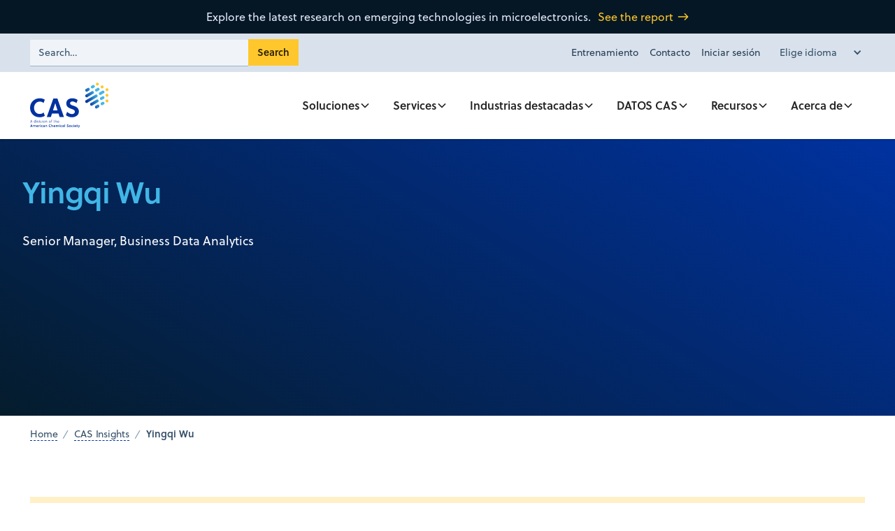

--- FILE ---
content_type: text/html
request_url: https://www.cas.org/es-es/author/yingqi-wu
body_size: 11120
content:
<!DOCTYPE html><!-- Last Published: Fri Jan 16 2026 13:40:42 GMT+0000 (Coordinated Universal Time) --><html data-wf-domain="www.cas.org" data-wf-page="6508694de761b6a7a9626aca" data-wf-site="650861f00f97fe8153979335" lang="es-ES" data-wf-collection="6508694de761b6a7a9626aac" data-wf-item-slug="yingqi-wu"><head><meta charset="utf-8"/><title>Yingqi Wu - Senior Manager, Business Data Analytics | CAS</title><link rel="alternate" hrefLang="x-default" href="https://www.cas.org/author/yingqi-wu"/><link rel="alternate" hrefLang="en" href="https://www.cas.org/author/yingqi-wu"/><link rel="alternate" hrefLang="pt-BR" href="https://www.cas.org/pt-br/author/yingqi-wu"/><link rel="alternate" hrefLang="ko-KR" href="https://www.cas.org/ko/author/yingqi-wu"/><link rel="alternate" hrefLang="es-ES" href="https://www.cas.org/es-es/author/yingqi-wu"/><link rel="alternate" hrefLang="zh-CN" href="https://www.cas.org/zh-hans/author/yingqi-wu"/><link rel="alternate" hrefLang="ja" href="https://www.cas.org/ja/author/yingqi-wu"/><meta content="Meet our expert writer, Yingqi Wu. Explore insightful articles, diverse topics, and fresh perspectives." name="description"/><meta content="Yingqi Wu - Senior Manager, Business Data Analytics | CAS" property="og:title"/><meta content="Meet our expert writer, Yingqi Wu. Explore insightful articles, diverse topics, and fresh perspectives." property="og:description"/><meta content="Yingqi Wu - Senior Manager, Business Data Analytics | CAS" property="twitter:title"/><meta content="Meet our expert writer, Yingqi Wu. Explore insightful articles, diverse topics, and fresh perspectives." property="twitter:description"/><meta property="og:type" content="website"/><meta content="summary_large_image" name="twitter:card"/><meta content="width=device-width, initial-scale=1" name="viewport"/><link href="https://cdn.prod.website-files.com/650861f00f97fe8153979335/css/cas-org.shared.61f2d5776.min.css" rel="stylesheet" type="text/css" integrity="sha384-YfLVd2XCh54zFTv43MDuZjYkq45SlK3bbBc+M5VG4+p0G4j0Z0OIScPYJ3OEECsm" crossorigin="anonymous"/><script src="https://use.typekit.net/prq3vqk.js" type="text/javascript"></script><script type="text/javascript">try{Typekit.load();}catch(e){}</script><script type="text/javascript">!function(o,c){var n=c.documentElement,t=" w-mod-";n.className+=t+"js",("ontouchstart"in o||o.DocumentTouch&&c instanceof DocumentTouch)&&(n.className+=t+"touch")}(window,document);</script><link href="https://cdn.prod.website-files.com/650861f00f97fe8153979335/6585a20f2b9c762a8e082a87_cas-favicon.png" rel="shortcut icon" type="image/x-icon"/><link href="https://cdn.prod.website-files.com/650861f00f97fe8153979335/6585a218bfa3f8e706a9b92a_cas-webclip.png" rel="apple-touch-icon"/><link href="https://www.cas.org/es-es/author/yingqi-wu" rel="canonical"/><script>
  window.dataLayer = window.dataLayer ||[];
  function gtag(){dataLayer.push(arguments);}
  gtag('consent','default',{
    'ad_storage':'denied',
    'analytics_storage':'denied',
    'ad_user_data':'denied',
    'ad_personalization':'denied',
    'personalization_storage':'denied',
    'functionality_storage':'granted',
    'security_storage':'granted',
    'wait_for_update': 3000
  });
  gtag("set", "ads_data_redaction", true);
</script>

<!-- Preload Osano for faster loading -->
<link rel="preload" href="https://cmp.osano.com/16BPzAUFV1UoQ26HU/a9d65c21-17eb-4eec-b081-a08a1ff580e7/osano.js" as="script">
<script src="https://cmp.osano.com/16BPzAUFV1UoQ26HU/a9d65c21-17eb-4eec-b081-a08a1ff580e7/osano.js"></script>

<!-- Google Tag Manager -->
<script>(function(w,d,s,l,i){w[l]=w[l]||[];w[l].push({'gtm.start':
new Date().getTime(),event:'gtm.js'});var f=d.getElementsByTagName(s)[0],
j=d.createElement(s),dl=l!='dataLayer'?'&l='+l:'';j.async=true;j.src=
'https://www.googletagmanager.com/gtm.js?id='+i+dl;f.parentNode.insertBefore(j,f);
})(window,document,'script','dataLayer','GTM-5RS86Q');</script>

<!-- Please keep this css code to improve the font quality-->
<style>.box-1,.box-2{height:100%;text-align:center}*{-webkit-font-smoothing:antialiased;-moz-osx-font-smoothing:grayscale;-o-font-smoothing:antialiased}.w-richtext ul li::marker{content:"\2014"}.osano-cm-drawer-toggle .osano-cm-label{color:#102a43}a{text-decoration:none}button{background-color:unset;padding:unset;text-align:inherit}section{position:relative}:where([data-container]){position:relative;width:100%;max-width:90rem;margin-right:auto;margin-left:auto;padding-top:var(--scale--scale-128px);padding-right:var(--scale--scale-32px);padding-bottom:var(--scale--scale-128px);padding-left:var(--scale--scale-32px)}.container:tiny{overflow:hidden}.em-dash-list{list-style:none;padding-left:0;margin-left:20px}.em-dash-list li{align-items:baseline}.em-dash-list li:before{content:"\2014";color:#41b6e6;display:inline-block;width:1em;margin-right:6px}.styled-table{border-collapse:collapse;margin:25px 0;font-size:1rem;font-family:sans-serif;min-width:400px;box-shadow:0 0 15px rgba(0,0,0,.15)}.styled-table thead tr{background-color:#41b6e6;color:#fff;text-align:left}.styled-table td,.styled-table th{padding:12px 15px}.styled-table tbody tr{border-bottom:1px solid #dcdcdc}.styled-table tbody tr:nth-of-type(2n){background-color:#fff}.styled-table tbody tr:last-of-type{border-bottom:2px solid #41b6e6}.styled-table tbody tr.active-row{font-weight:700;color:#41b6e6}.grid{display:grid;grid-template-columns:1fr 1fr;gap:20px}.box,.col{padding:20px}.box-1{background:#0032a0;color:#fff}.box-2{background:#ffc72c;color:#0032a0}@media (max-width:600px){.grid{grid-template-columns:1fr}}:is(h1,h2,h3,h4,h5,h6,p,ul,ol):first-child{margin-top:0!important}</style>

<style media="print">
  /* Hide header and footer */
  .site-header, .site-footer_component {
    display: none !important;
  }

  /* Remove default margins */
  @page {
    margin: 0;
  }

  body {
    margin: 1cm;
  }
</style><script type="application/ld+json">
{
  "@context": "https://schema.org",
  "@type": "ProfilePage",
  "name": "Yingqi Wu",
  "url": "https://www.cas.org/author/yingqi-wu",
  "mainEntity": {
    "@type": "Person",
    "name": "Yingqi Wu",
    "description": ""
  }
}
</script><script src="https://cdn.prod.website-files.com/650861f00f97fe8153979335%2F6544eda5f000985a163a8687%2F671a4cc4f8d90a0a94a07cb1%2Ffinsweetcomponentsconfig-1.0.1.js" type="module" async="" siteId="650861f00f97fe8153979335" finsweet="components"></script></head><body><div class="w-embed w-iframe"><!-- End Google Tag Manager -->
<!-- Google Tag Manager (noscript) -->
<noscript><iframe src="https://www.googletagmanager.com/ns.html?id=GTM-5RS86Q"
height="0" width="0" style="display:none;visibility:hidden"></iframe></noscript>
<!-- End Google Tag Manager (noscript) --></div><div class="page-wrapper"><header class="site-header"><div data-w-id="dff35351-dfb0-8d4f-486b-faee40785252" class="top-nav-wrapper"><div class="banner-component"><div>Explore the latest research on emerging technologies in microelectronics.</div><a href="/report/microelectronics-technologies-guide" class="banner__link w-inline-block"><div class="banner__text">See the report</div><div class="banner__icon w-embed"><svg width="18" height="18" viewBox="0 0 18 18" fill="none" xmlns="http://www.w3.org/2000/svg">
<path d="M10.8698 4.28285C10.5773 4.57535 10.5773 5.04785 10.8698 5.34035L13.7798 8.25035H2.40234C1.98984 8.25035 1.65234 8.58785 1.65234 9.00035C1.65234 9.41285 1.98984 9.75035 2.40234 9.75035H13.7873L10.8773 12.6603C10.5848 12.9528 10.5848 13.4254 10.8773 13.7179C11.1698 14.0104 11.6423 14.0104 11.9348 13.7179L16.1273 9.52535C16.4198 9.23285 16.4198 8.76035 16.1273 8.46785L11.9273 4.28285C11.6423 3.99035 11.1623 3.99035 10.8698 4.28285Z" fill="currentColor"/>
</svg></div></a></div><div class="courtesy_nav-component"><div data-animation="default" data-collapse="small" data-duration="400" data-easing="ease" data-easing2="ease" role="banner" class="courtesy-navbar w-nav"><div class="courtesy-navbar_container"><div class="courtesy-navbar__wrapper"><div class="courtesy-navbar__search-component"><form action="/es-es/search" typeof="WebSite" vocab="https://schema.org/" class="search w-form"><input class="search__input w-input" maxlength="256" name="query" typeof="SearchAction" placeholder="Search…" type="search" id="search" required=""/><input type="hidden"/><input type="submit" class="button button__search w-button" value="Search"/></form></div><div aria-label="Secondary" class="courtesy-navbar__language-wrapper"><nav role="navigation" class="courtesy-nav__menu w-nav-menu"><a href="/es-es/training" class="courtesy-nav__link w-nav-link">Entrenamiento</a><a href="/es-es/contact" class="courtesy-nav__link w-nav-link">Contacto</a><a href="/es-es/cas-solutions-login" class="courtesy-nav__link w-nav-link">Iniciar sesión</a></nav><div class="menu-button-4 w-nav-button"><div class="icon-2 w-icon-nav-menu"></div></div><div class="language__dropdown--locales-wrapper w-locales-list"><div data-hover="false" data-delay="0" class="language__dropdown w-dropdown"><div class="language__dropdown--toggle w-dropdown-toggle"><div class="language__dropdown--icon w-icon-dropdown-toggle"></div><div class="language__dropdown--prompt">Elige idioma</div></div><nav class="language__dropdown--locales w-dropdown-list"><div role="list" class="language__dropdown--locales-list w-locales-items"><div role="listitem" class="language__dropdown--locale w-locales-item"><a hreflang="en" href="/author/yingqi-wu" class="language__dropdown--locale-link">English</a></div><div role="listitem" class="language__dropdown--locale w-locales-item"><a hreflang="pt-BR" href="/pt-br/author/yingqi-wu" class="language__dropdown--locale-link">Portuguese</a></div><div role="listitem" class="language__dropdown--locale w-locales-item"><a hreflang="ko-KR" href="/ko/author/yingqi-wu" class="language__dropdown--locale-link">Korean</a></div><div role="listitem" class="language__dropdown--locale w-locales-item"><a hreflang="es-ES" href="/es-es/author/yingqi-wu" aria-current="page" class="language__dropdown--locale-link w--current">Spanish</a></div><div role="listitem" class="language__dropdown--locale w-locales-item"><a hreflang="zh-CN" href="/zh-hans/author/yingqi-wu" class="language__dropdown--locale-link">Chinese</a></div><div role="listitem" class="language__dropdown--locale w-locales-item"><a hreflang="ja" href="/ja/author/yingqi-wu" class="language__dropdown--locale-link">Japanese</a></div></div></nav></div></div></div></div></div></div></div></div><div data-animation="default" class="site-navbar w-nav" data-easing2="ease" fs-scrolldisable-element="smart-nav" data-easing="ease" data-collapse="medium" data-w-id="215f21f3-d3c1-74ca-22fa-c34c35e3158b" role="banner" data-duration="400"><div class="site-nav__container"><a href="https://www.cas.org" class="navbar_logo-link w-nav-brand"><img src="https://cdn.prod.website-files.com/650861f00f97fe8153979335/65babbec1c38d54bcc033f7c_CAS_PREF_3C_RGB_POS.svg" loading="lazy" width="126" alt="CAS Logo" class="navbar_logo"/></a><nav role="navigation" aria-label="Primary" class="site-navbar_menu is-page-height-tablet w-nav-menu"><div class="mobile-search_wrapper"><form action="/es-es/search" class="mobile-search_component w-form"><input class="mobile-search_input w-input" maxlength="256" name="query" placeholder="" type="search" id="mobile-search" required=""/><input type="submit" class="mobile-search_button w-button" value="Search"/></form></div><div data-hover="false" data-delay="200" data-w-id="215f21f3-d3c1-74ca-22fa-c34c35e31596" class="navbar-main_menu-dropdown w-dropdown"><div class="navbar_dropdown-toggle w-dropdown-toggle"><div class="navbar_nav_text">Soluciones</div><div class="webinar__filter-dropdown-chevron w-embed"><svg width=" 100%" height=" 100%" viewBox="0 0 16 16" fill="none" xmlns="http://www.w3.org/2000/svg">
<path fill-rule="evenodd" clip-rule="evenodd" d="M2.55806 6.29544C2.46043 6.19781 2.46043 6.03952 2.55806 5.94189L3.44195 5.058C3.53958 4.96037 3.69787 4.96037 3.7955 5.058L8.00001 9.26251L12.2045 5.058C12.3021 4.96037 12.4604 4.96037 12.5581 5.058L13.4419 5.94189C13.5396 6.03952 13.5396 6.19781 13.4419 6.29544L8.17678 11.5606C8.07915 11.6582 7.92086 11.6582 7.82323 11.5606L2.55806 6.29544Z" fill="currentColor"/>
</svg></div></div><nav class="navbar-main_dropdown-list navbar-column-3-width w-dropdown-list"><div class="navbar-main_dropdown-content-3-col"><div id="w-node-da5a10a2-dd85-3827-8c9d-eb3bf354b8de-f9289f4b" class="navbar_dropdown-link-list"><div class="nav_dropdown-link-wrap"><a href="/es-es/solutions/biofinder-discovery-platform" class="nav__dropdown-platform-link">CAS BioFinder Discovery Platform</a></div><div class="nav_dropdown-link-wrap"><a href="/es-es/solutions/cas-scifinder-discovery-platform" class="nav__dropdown-platform-link">CAS SciFinder Discovery Platform</a><div class="nav__link-list"><a href="/es-es/solutions/cas-scifinder-discovery-platform/cas-scifinder" class="nav__dropdown-link w-inline-block"><div>CAS SciFinder</div></a><a href="/es-es/solutions/cas-scifinder-discovery-platform/cas-formulus" class="nav__dropdown-link w-inline-block"><div>CAS Formulus</div></a><a href="/es-es/solutions/cas-scifinder-discovery-platform/cas-analytical-methods" class="nav__dropdown-link w-inline-block"><div>CAS Analytical Methods</div></a></div></div></div><div id="w-node-da5a10a2-dd85-3827-8c9d-eb3bf354b8ef-f9289f4b" class="navbar_dropdown-link-list"><div class="nav_dropdown-link-wrap"><a href="/es-es/solutions/stn-ip-protection-suite" class="nav__dropdown-platform-link">STN IP Protection Suite</a><div class="nav__link-list"><a href="/es-es/solutions/stn-ip-protection-suite/ip-finder" class="nav__dropdown-link w-inline-block"><div>CAS IP Finder</div></a><a href="/es-es/solutions/stn-ip-protection-suite/patmon" class="nav__dropdown-link w-inline-block"><div>FIZ PatMon</div></a><a href="/es-es/solutions/stn-ip-protection-suite/cas-search-guard" class="nav__dropdown-link w-inline-block"><div>CAS Search Guard</div></a></div></div></div><div id="w-node-da5a10a2-dd85-3827-8c9d-eb3bf354b90b-f9289f4b" class="navbar_dropdown-link-list"><div class="nav_dropdown-link-wrap"><a href="/es-es/solutions/other-solutions" class="nav__dropdown-platform-link">Otras soluciones CAS</a><div class="nav__link-list"><a href="/es-es/solutions/other-solutions/cas-chemical-compliance-index" class="nav__dropdown-link w-inline-block"><div>CAS Chemical Compliance Index</div></a><a href="/es-es/solutions/other-solutions/chemzent" class="nav__dropdown-link w-inline-block"><div>ChemZent</div></a><a href="/es-es/solutions/other-solutions/cas-chemical-supplier-insights" class="nav__dropdown-link w-inline-block"><div>CAS Chemical Supplier Insights</div></a></div></div></div></div><a href="/es-es/solutions" class="navbar_button-full-width w-inline-block"><div>Ver todas las soluciones</div><div class="button-icon-small w-embed"><svg xmlns="http://www.w3.org/2000/svg" xmlns:xlink="http://www.w3.org/1999/xlink" aria-hidden="true" role="img" class="iconify iconify--ic" width="100%" height="100%" preserveAspectRatio="xMidYMid meet" viewBox="0 0 24 24"><path fill="currentColor" d="M6 7c0 .55.45 1 1 1h7.59l-8.88 8.88a.996.996 0 1 0 1.41 1.41L16 9.41V17c0 .55.45 1 1 1s1-.45 1-1V7c0-.55-.45-1-1-1H7c-.55 0-1 .45-1 1"></path></svg></div></a></nav></div><div data-hover="false" data-delay="200" data-w-id="27373e47-3df2-a5bb-6347-41eabd76a18f" class="navbar-main_menu-dropdown w-dropdown"><div class="navbar_dropdown-toggle w-dropdown-toggle"><div class="navbar_nav_text">Services</div><div class="webinar__filter-dropdown-chevron w-embed"><svg width=" 100%" height=" 100%" viewBox="0 0 16 16" fill="none" xmlns="http://www.w3.org/2000/svg">
<path fill-rule="evenodd" clip-rule="evenodd" d="M2.55806 6.29544C2.46043 6.19781 2.46043 6.03952 2.55806 5.94189L3.44195 5.058C3.53958 4.96037 3.69787 4.96037 3.7955 5.058L8.00001 9.26251L12.2045 5.058C12.3021 4.96037 12.4604 4.96037 12.5581 5.058L13.4419 5.94189C13.5396 6.03952 13.5396 6.19781 13.4419 6.29544L8.17678 11.5606C8.07915 11.6582 7.92086 11.6582 7.82323 11.5606L2.55806 6.29544Z" fill="currentColor"/>
</svg></div></div><nav class="navbar-main_dropdown-list navbar-column-services w-dropdown-list"><div class="navbar-main_dropdown-content_services"><div id="w-node-_27373e47-3df2-a5bb-6347-41eabd76a1b8-f9289f4b" class="navbar_dropdown-link-list_services"><div class="nav_dropdown-link-wrap"><div class="nav__link-list"><a href="/es-es/cas-custom-services" class="nav__dropdown-link">CAS Custom Services</a><a href="/es-es/intelligence-hub" class="nav__dropdown-link">CAS Intelligence Hub</a><a href="/es-es/cas-custom-services/ip-services" class="nav__dropdown-link w-inline-block"><div>CAS IP Services</div></a><a href="/es-es/solutions/cas-registry-services" class="nav__dropdown-link w-inline-block"><div>CAS Registry Services</div></a><a href="/es-es/cas-custom-services/search-services" class="nav__dropdown-link w-inline-block"><div>CAS Search Services</div></a></div></div></div></div></nav></div><a href="/es-es/intelligence-hub" class="navbar_nav_link">CAS Intelligence Hub</a><div data-hover="false" data-delay="200" data-w-id="6ce5613a-a398-6459-54a8-c1335306637d" class="navbar-main_menu-dropdown w-dropdown"><div class="navbar_dropdown-toggle w-dropdown-toggle"><div class="navbar_nav_text">Industrias destacadas</div><div class="webinar__filter-dropdown-chevron w-embed"><svg width=" 100%" height=" 100%" viewBox="0 0 16 16" fill="none" xmlns="http://www.w3.org/2000/svg">
<path fill-rule="evenodd" clip-rule="evenodd" d="M2.55806 6.29544C2.46043 6.19781 2.46043 6.03952 2.55806 5.94189L3.44195 5.058C3.53958 4.96037 3.69787 4.96037 3.7955 5.058L8.00001 9.26251L12.2045 5.058C12.3021 4.96037 12.4604 4.96037 12.5581 5.058L13.4419 5.94189C13.5396 6.03952 13.5396 6.19781 13.4419 6.29544L8.17678 11.5606C8.07915 11.6582 7.92086 11.6582 7.82323 11.5606L2.55806 6.29544Z" fill="currentColor"/>
</svg></div></div><nav class="navbar-main_dropdown-list navbar-column-2_width navbar_industries w-dropdown-list"><div class="navbar-main_dropdown-content navbar-column-2"><div class="navbar_dropdown-link-list"><div class="nav_dropdown-link-wrap"><div class="nav__link-list"><a href="/es-es/industries/agriculture" class="nav__dropdown-link w-inline-block"><div>Agriculture</div></a><a href="/es-es/industries/batteries" class="nav__dropdown-link w-inline-block"><div>Batteries</div></a><a href="/es-es/industries/business-of-science" class="nav__dropdown-link w-inline-block"><div>Business of Science</div></a><a href="/es-es/industries/coatings-and-inks" class="nav__dropdown-link w-inline-block"><div>Coatings and Inks</div></a></div></div></div><div class="navbar_dropdown-link-list"><div class="nav_dropdown-link-wrap"><div class="nav__link-list"><a href="/es-es/industries/drug-discovery" class="nav__dropdown-link w-inline-block"><div>Drug Discovery</div></a><a href="/es-es/industries/electronics-and-materials" class="nav__dropdown-link w-inline-block"><div>Electronics and Materials</div></a><a href="/es-es/industries/plastics-and-polymers" class="nav__dropdown-link w-inline-block"><div>Plastics and Polymers</div></a><a href="/es-es/industries/sustainability" class="nav__dropdown-link w-inline-block"><div>Sustainability</div></a></div></div></div></div><a href="/es-es/industries" class="navbar_button-full-width w-inline-block"><div>View all industries</div><div class="button-icon-small w-embed"><svg xmlns="http://www.w3.org/2000/svg" xmlns:xlink="http://www.w3.org/1999/xlink" aria-hidden="true" role="img" class="iconify iconify--ic" width="100%" height="100%" preserveAspectRatio="xMidYMid meet" viewBox="0 0 24 24"><path fill="currentColor" d="M6 7c0 .55.45 1 1 1h7.59l-8.88 8.88a.996.996 0 1 0 1.41 1.41L16 9.41V17c0 .55.45 1 1 1s1-.45 1-1V7c0-.55-.45-1-1-1H7c-.55 0-1 .45-1 1"></path></svg></div></a></nav></div><div data-hover="false" data-delay="200" data-w-id="f8145756-c9d7-6b6d-891c-40f169ec6d18" class="navbar-main_menu-dropdown w-dropdown"><div class="navbar_dropdown-toggle w-dropdown-toggle"><div class="navbar_nav_text">DATOS CAS</div><div class="webinar__filter-dropdown-chevron w-embed"><svg width=" 100%" height=" 100%" viewBox="0 0 16 16" fill="none" xmlns="http://www.w3.org/2000/svg">
<path fill-rule="evenodd" clip-rule="evenodd" d="M2.55806 6.29544C2.46043 6.19781 2.46043 6.03952 2.55806 5.94189L3.44195 5.058C3.53958 4.96037 3.69787 4.96037 3.7955 5.058L8.00001 9.26251L12.2045 5.058C12.3021 4.96037 12.4604 4.96037 12.5581 5.058L13.4419 5.94189C13.5396 6.03952 13.5396 6.19781 13.4419 6.29544L8.17678 11.5606C8.07915 11.6582 7.92086 11.6582 7.82323 11.5606L2.55806 6.29544Z" fill="currentColor"/>
</svg></div></div><nav class="navbar-main_dropdown-list navbar-column-2_width w-dropdown-list"><div class="navbar-main_dropdown-content navbar-column-2"><div class="navbar_dropdown-link-list"><div class="nav_dropdown-link-wrap"><div class="nav__link-list"><a href="/es-es/cas-data/cas-registry" class="nav__dropdown-link w-inline-block"><div>CAS REGISTRY®</div></a><a href="/es-es/cas-data/cas-reactions" class="nav__dropdown-link w-inline-block"><div>CAS Reactions</div></a><a href="/es-es/cas-data/cas-references" class="nav__dropdown-link w-inline-block"><div>CAS References</div></a></div></div></div><div class="navbar_dropdown-link-list"><div class="nav_dropdown-link-wrap"><div class="nav__link-list"><a href="/es-es/cas-data/cas-patents" class="nav__dropdown-link w-inline-block"><div>CAS Patents</div></a><a href="/es-es/cas-data/cas-commercial-sources" class="nav__dropdown-link w-inline-block"><div>CAS Commercial Sources</div></a><a href="/es-es/cas-data/cas-formulations" class="nav__dropdown-link w-inline-block"><div>CAS Formulations</div></a><a href="/es-es/cas-data/life-sciences-data" class="nav__dropdown-link w-inline-block"><div>CAS Life Sciences</div></a></div></div></div></div><a href="/es-es/cas-data" class="navbar_button-full-width w-inline-block"><div>View all CAS Data</div><div class="button-icon-small w-embed"><svg xmlns="http://www.w3.org/2000/svg" xmlns:xlink="http://www.w3.org/1999/xlink" aria-hidden="true" role="img" class="iconify iconify--ic" width="100%" height="100%" preserveAspectRatio="xMidYMid meet" viewBox="0 0 24 24"><path fill="currentColor" d="M6 7c0 .55.45 1 1 1h7.59l-8.88 8.88a.996.996 0 1 0 1.41 1.41L16 9.41V17c0 .55.45 1 1 1s1-.45 1-1V7c0-.55-.45-1-1-1H7c-.55 0-1 .45-1 1"></path></svg></div></a></nav></div><div data-hover="false" data-delay="200" data-w-id="73ecd304-4e29-38f3-18bb-b8cd3eb6ac2b" class="navbar-main_menu-dropdown w-dropdown"><div class="navbar_dropdown-toggle w-dropdown-toggle"><div class="navbar_nav_text">Recursos</div><div class="webinar__filter-dropdown-chevron w-embed"><svg width=" 100%" height=" 100%" viewBox="0 0 16 16" fill="none" xmlns="http://www.w3.org/2000/svg">
<path fill-rule="evenodd" clip-rule="evenodd" d="M2.55806 6.29544C2.46043 6.19781 2.46043 6.03952 2.55806 5.94189L3.44195 5.058C3.53958 4.96037 3.69787 4.96037 3.7955 5.058L8.00001 9.26251L12.2045 5.058C12.3021 4.96037 12.4604 4.96037 12.5581 5.058L13.4419 5.94189C13.5396 6.03952 13.5396 6.19781 13.4419 6.29544L8.17678 11.5606C8.07915 11.6582 7.92086 11.6582 7.82323 11.5606L2.55806 6.29544Z" fill="currentColor"/>
</svg></div></div><nav class="navbar-main_dropdown-list navbar-column-2_width navbar_resources w-dropdown-list"><div class="navbar-main_dropdown-content navbar-column-2 navbar_resources"><div class="navbar_dropdown-link-list"><div class="nav_dropdown-link-wrap"><div class="nav__link-list"><a href="/es-es/resources/cas-insights" class="nav__dropdown-link w-inline-block"><div>Perspectivas de CAS</div></a><a href="/es-es/report" class="nav__dropdown-link w-inline-block"><div>Reports</div></a><a href="/es-es/cas-events" class="nav__dropdown-link w-inline-block"><div>Eventos</div></a><a href="/es-es/cas-webinars" class="nav__dropdown-link w-inline-block"><div>Seminarios web</div></a><a href="/es-es/resources/journal-publications" class="nav__dropdown-link w-inline-block"><div>Libros blancos</div></a><a href="/es-es/resources/white-papers" class="nav__dropdown-link w-inline-block"><div>White papers</div></a></div></div></div><div class="navbar_dropdown-link-list"><div class="nav_dropdown-link-wrap"><div class="nav__link-list"><a href="/es-es/resources/case-studies" class="nav__dropdown-link w-inline-block"><div>Casos prácticos</div></a><a href="https://commonchemistry.cas.org/" class="nav__dropdown-link w-inline-block"><div>Química común de CAS</div></a><a href="/es-es/resources/chemical-safety-library" class="nav__dropdown-link w-inline-block"><div>Biblioteca de seguridad química de Pistoia</div></a><a href="https://cassi.cas.org/" class="nav__dropdown-link w-inline-block"><div>Índice de fuentes CAS (CASSI)</div></a></div></div></div></div><a href="/es-es/resources" class="navbar_button-full-width w-inline-block"><div>View all resources</div><div class="button-icon-small w-embed"><svg xmlns="http://www.w3.org/2000/svg" xmlns:xlink="http://www.w3.org/1999/xlink" aria-hidden="true" role="img" class="iconify iconify--ic" width="100%" height="100%" preserveAspectRatio="xMidYMid meet" viewBox="0 0 24 24"><path fill="currentColor" d="M6 7c0 .55.45 1 1 1h7.59l-8.88 8.88a.996.996 0 1 0 1.41 1.41L16 9.41V17c0 .55.45 1 1 1s1-.45 1-1V7c0-.55-.45-1-1-1H7c-.55 0-1 .45-1 1"></path></svg></div></a></nav></div><div data-hover="false" data-delay="200" data-w-id="7cad82f7-9dad-9ea8-65e5-8a505736f212" class="navbar-main_menu-dropdown w-dropdown"><div class="navbar_dropdown-toggle w-dropdown-toggle"><div class="navbar_nav_text">Acerca de</div><div class="webinar__filter-dropdown-chevron w-embed"><svg width=" 100%" height=" 100%" viewBox="0 0 16 16" fill="none" xmlns="http://www.w3.org/2000/svg">
<path fill-rule="evenodd" clip-rule="evenodd" d="M2.55806 6.29544C2.46043 6.19781 2.46043 6.03952 2.55806 5.94189L3.44195 5.058C3.53958 4.96037 3.69787 4.96037 3.7955 5.058L8.00001 9.26251L12.2045 5.058C12.3021 4.96037 12.4604 4.96037 12.5581 5.058L13.4419 5.94189C13.5396 6.03952 13.5396 6.19781 13.4419 6.29544L8.17678 11.5606C8.07915 11.6582 7.92086 11.6582 7.82323 11.5606L2.55806 6.29544Z" fill="currentColor"/>
</svg></div></div><nav class="navbar-main_dropdown-list navbar-column-2_width navbar_about w-dropdown-list"><div class="navbar-main_dropdown-content navbar-column-2"><div class="navbar_dropdown-link-list"><div class="nav_dropdown-link-wrap"><div class="nav__link-list"><a href="/es-es/about-us" class="nav__dropdown-link w-inline-block"><div>Acerca de CAS</div></a><a href="/es-es/about/cas-history" class="nav__dropdown-link w-inline-block"><div>Historia de CAS</div></a><a href="/es-es/careers" class="nav__dropdown-link w-inline-block"><div>Trabajo, ofertas de trabajo (context needed)</div></a><a href="/es-es/about/futureleaders" class="nav__dropdown-link w-inline-block"><div>Futuros líderes</div></a></div></div></div><div class="navbar_dropdown-link-list"><div class="nav_dropdown-link-wrap"><div class="nav__link-list"><a href="/es-es/cas-innovation-incubator" class="nav__dropdown-link w-inline-block"><div>Incubadora de Innovación CAS</div></a><a href="/es-es/about/faqs" class="nav__dropdown-link w-inline-block"><div>Preguntas frecuentes</div></a><a href="/es-es/press-releases" class="nav__dropdown-link w-inline-block"><div>Comunicados de prensa</div></a></div></div></div></div></nav></div><div class="mobile-utility-nav_wrapper"><a href="/es-es/training" class="mobile__training-link">Entrenamiento</a><a href="/es-es/cas-solutions-login" class="mobile__training-link">Registro</a><a href="/es-es/contact" class="mobile__training-link">Contacto</a></div><div class="mobile-locales_wrapper w-locales-list"><div data-hover="false" data-delay="0" class="mobile-locales_dropdown w-dropdown"><div class="mobile-locales_dropdown-toggle w-dropdown-toggle"><div class="w-icon-dropdown-toggle"></div><div>Spanish</div></div><nav class="mobile-locales_dropdown-list w-dropdown-list"><div role="list" class="locales-list w-locales-items"><div role="listitem" class="locale_link w-locales-item"><a hreflang="en" href="/author/yingqi-wu" class="locale_link">English</a></div><div role="listitem" class="locale_link w-locales-item"><a hreflang="pt-BR" href="/pt-br/author/yingqi-wu" class="locale_link">Portuguese</a></div><div role="listitem" class="locale_link w-locales-item"><a hreflang="ko-KR" href="/ko/author/yingqi-wu" class="locale_link">Korean</a></div><div role="listitem" class="locale_link w-locales-item"><a hreflang="es-ES" href="/es-es/author/yingqi-wu" aria-current="page" class="locale_link w--current">Spanish</a></div><div role="listitem" class="locale_link w-locales-item"><a hreflang="zh-CN" href="/zh-hans/author/yingqi-wu" class="locale_link">Chinese</a></div><div role="listitem" class="locale_link w-locales-item"><a hreflang="ja" href="/ja/author/yingqi-wu" class="locale_link">Japanese</a></div></div></nav></div></div></nav><div class="site-navbar_menu-button w-nav-button"><div class="menu-icon1"><div class="menu-icon1_line-top"></div><div class="menu-icon1_line-middle"><div class="menu-icon_line-middle-inner"></div></div><div class="menu-icon1_line-bottom"></div></div></div></div></div></header><main class="main-wrapper"><section class="promo-hero__wrapper"><div class="promo-hero__container"><div class="promo-hero__inner"><div id="w-node-d7ae1a6e-8fd5-9a7a-e01b-5570fc4f2d63-a9626aca" class="promo-hero__body"><div class="promo__hero-author-block"><div class="promo__hero-author--image-container w-condition-invisible"><img src="https://cdn.prod.website-files.com/plugins/Basic/assets/placeholder.60f9b1840c.svg" loading="lazy" alt="" class="w-dyn-bind-empty"/></div><div class="promo__hero-author--content"><h1 class="promo-hero__title">Yingqi Wu</h1><p id="w-node-d7ae1a6e-8fd5-9a7a-e01b-5570fc4f2d66-a9626aca" class="promo-hero__author-title">Senior Manager, Business Data Analytics</p><a href="#" class="promo-hero__author-social w-inline-block w-condition-invisible"><div class="icon-embed-xxsmall w-embed"><svg xmlns="http://www.w3.org/2000/svg" xmlns:xlink="http://www.w3.org/1999/xlink" aria-hidden="true" role="img" class="iconify iconify--bx" width="100%" height="100%" preserveAspectRatio="xMidYMid meet" viewBox="0 0 24 24"><path d="M20 3H4a1 1 0 0 0-1 1v16a1 1 0 0 0 1 1h16a1 1 0 0 0 1-1V4a1 1 0 0 0-1-1zM8.339 18.337H5.667v-8.59h2.672v8.59zM7.003 8.574a1.548 1.548 0 1 1 0-3.096a1.548 1.548 0 0 1 0 3.096zm11.335 9.763h-2.669V14.16c0-.996-.018-2.277-1.388-2.277c-1.39 0-1.601 1.086-1.601 2.207v4.248h-2.667v-8.59h2.56v1.174h.037c.355-.675 1.227-1.387 2.524-1.387c2.704 0 3.203 1.778 3.203 4.092v4.71z" fill="currentColor"></path></svg></div></a></div></div></div><div id="w-node-aa65ecdc-4d16-defa-fec9-2d99ca22a122-a9626aca" class="promo-hero__author-content w-condition-invisible"><h2>Bio</h2><div class="promo-hero__rich-text w-dyn-bind-empty w-richtext"></div></div></div></div></section><nav aria-label="Breadcrumb" data-wf--breadcrumbs-3-levels--variant="base" class="section__breadcrumbs"><div class="container-breadcrumbs"><ol typeof="BreadcrumbList" vocab="https://schema.org/" role="list" class="breadcrumbs w-list-unstyled"><li typeof="ListItem" property="itemListElement" class="breadcrumbs__list-item"><a href="/es-es" typeof="WebPage" property="item" class="breadcrumbs__item-link w-inline-block"><div property="name" class="breadcrumbs__list-item--text">Home</div></a><meta property="position" content="1"/><div class="breadcrumbs__separator w-embed"><svg width="32" height="32" viewBox="0 0 32 32" fill="none" xmlns="http://www.w3.org/2000/svg">
<path d="M20 8L11 23.5885" stroke="currentColor" stroke-width="1.5"/>
</svg></div></li><li typeof="ListItem" property="itemListElement" class="breadcrumbs__list-item"><a href="/es-es/resources/cas-insights" typeof="WebPage" property="item" class="breadcrumbs__item-link w-inline-block"><div property="name" class="breadcrumbs__list-item--text">CAS Insights</div></a><meta property="position" content="2"/><div class="breadcrumbs__separator w-embed"><svg width="32" height="32" viewBox="0 0 32 32" fill="none" xmlns="http://www.w3.org/2000/svg">
<path d="M20 8L11 23.5885" stroke="currentColor" stroke-width="1.5"/>
</svg></div></li><li typeof="ListItem" property="itemListElement" class="breadcrumbs__list-item"><div property="name" class="breadcrumbs__list-item--current">Yingqi Wu</div><meta property="position" content="3"/></li></ol></div></nav><section class="section"><div class="u-container"><div class="w-dyn-list"><div class="empty-state w-dyn-empty"><div class="empty-state__wrapper"><div>Come back soon for content by</div><div>Yingqi Wu</div></div></div></div></div></section></main><footer class="site-footer_component"><section class="section"><div class="u-container"><div STYLE="width: 100%;" aria-label="Footer" class="u-grid-column-5 u-grid-autofit"><div id="w-node-_9015492a-b7f3-be43-cf28-dfe12f081c7b-2f081c75" class="site-footer_link-list"><h2 class="site-footer_heading">Solutions</h2><ul role="list" class="footer-list"><li class="footer-list-item"><a href="/es-es/solutions/biofinder-discovery-platform" class="site-footer_link">CAS BioFinder Discovery Platform™</a></li><li class="footer-list-item"><a href="https://www.cas.org/solutions/cas-scifinder-discovery-platform" class="site-footer_link">CAS SciFinder Discovery Platform™</a></li><li class="footer-list-item"><a href="/es-es/solutions/stn-ip-protection-suite" class="site-footer_link">Conjunto de protección IP STN™</a></li><li class="footer-list-item"><a href="/es-es/cas-custom-services" class="site-footer_link">Servicios personalizados de CAS</a></li><li class="footer-list-item"><a href="/es-es/solutions/other-solutions" class="site-footer_link">Otras soluciones</a></li></ul></div><div id="w-node-_9015492a-b7f3-be43-cf28-dfe12f081c87-2f081c75" class="site-footer_link-list"><h2 class="site-footer_heading">Resources</h2><ul role="list" class="footer-list"><li class="footer-list-item"><a href="/es-es/resources/cas-insights" class="site-footer_link">Perspectivas de CAS</a></li><li class="footer-list-item"><a href="/es-es/cas-events" class="site-footer_link">Eventos</a></li><li class="footer-list-item"><a href="/es-es/cas-webinars" class="site-footer_link">Seminarios web</a></li><li class="footer-list-item"><a href="/es-es/resources/white-papers" class="site-footer_link">Libros blancos</a></li><li class="footer-list-item"><a href="/es-es/resources/case-studies" class="site-footer_link">Casos prácticos</a></li><li class="footer-list-item"><a href="https://commonchemistry.cas.org/" class="site-footer_link">Química común de CAS</a></li><li class="footer-list-item"><a href="https://cassi.cas.org/" class="site-footer_link">Índice de fuentes CAS (CASSI)</a></li></ul></div><div id="w-node-_9015492a-b7f3-be43-cf28-dfe12f081c95-2f081c75" class="site-footer_link-list"><h2 class="site-footer_heading">CAS Data</h2><ul role="list" class="footer-list"><li class="footer-list-item"><a href="/es-es/cas-data/cas-registry" class="site-footer_link">CAS REGISTRY®</a></li><li class="footer-list-item"><a href="/es-es/cas-data/cas-reactions" class="site-footer_link">CAS Reactions</a></li><li class="footer-list-item"><a href="/es-es/cas-data/cas-references" class="site-footer_link">Referencias CAS</a></li><li class="footer-list-item"><a href="/es-es/cas-data/cas-patents" class="site-footer_link">Patentes CAS</a></li><li class="footer-list-item"><a href="/es-es/cas-data/cas-commercial-sources" class="site-footer_link">Fuentes comerciales de CAS</a></li><li class="footer-list-item"><a href="/es-es/cas-data/cas-formulations" class="site-footer_link">Formulaciones CAS</a></li></ul></div><div id="w-node-_9015492a-b7f3-be43-cf28-dfe12f081ca7-2f081c75" class="site-footer_link-list"><h2 class="site-footer_heading">About CAS</h2><ul role="list" class="footer-list"><li class="footer-list-item"><a href="/es-es/about-us" class="site-footer_link">Nuestra historia</a></li><li class="footer-list-item"><a href="/es-es/careers" class="site-footer_link">Trabajo, ofertas de trabajo (context needed)</a></li><li class="footer-list-item"><a href="/es-es/about/futureleaders" class="site-footer_link">CAS Future Leaders</a></li><li class="footer-list-item"><a href="/es-es/cas-innovation-incubator" class="site-footer_link">Incubadora de Innovación CAS</a></li><li class="footer-list-item"><a href="/es-es/press-releases" class="site-footer_link">Comunicados de prensa</a></li></ul></div><div class="site-footer_right-wrapper"><div class="margin-bottom margin-xsmall"><div class="site-footer_heading">Centro de atención al cliente de CAS</div></div><div class="margin-bottom margin-xsmall is-small-mobile"><div class="text-size-small"><a href="mailto:help@cas.org" class="site-footer_link">help@cas.org</a></div><div class="text-size-small"><a href="tel:+1-800-753-4227" class="site-footer_link">800.753.4227 (Norteamérica)</a></div><div class="text-size-small"><a href="tel:+1-614-447-3731" class="site-footer_link">614.447.3731 (Worldwide)</a></div><div class="text-size-small"><a href="https://goo.gl/maps/y7K2gChT9TDv61SQ6" class="site-footer_link">2540 Carretera del río Olentangy<br/>Columbus, Ohio 43202 EE. UU.</a></div></div><a role="button" href="/es-es/contact" class="button is-medium w-button">Contacto con nosotros</a></div></div><div class="site-footer_divider"></div><div class="footer_bottom-wrapper"><div class="w-layout-grid footer_legal-list"><div id="w-node-_9015492a-b7f3-be43-cf28-dfe12f081ccc-2f081c75" class="footer10_credit-text">Derechos de autor © 2024 American Chemical Society</div><a href="/es-es/legal" class="site-footer_legal-link">Jurídico</a><a href="/es-es/legal/privacy" class="site-footer_legal-link">Privacidad</a><a href="/es-es/email-preferences" class="site-footer_legal-link">Preferencias de correo electrónico</a><a href="https://www.cas.org/accessibility" class="site-footer_legal-link">Accesibilidad</a><a class="site-footer_legal-link" href="#">Preferencias de cookies</a></div><div class="w-layout-grid footer_social-list"><a href="https://www.facebook.com/CAS" target="_blank" class="site-footer_social-link w-inline-block"><div class="icon-embed-xsmall w-embed"><svg width="100%" height="100%" viewBox="0 0 24 24" fill="none" xmlns="http://www.w3.org/2000/svg">
<path d="M22 12.0611C22 6.50451 17.5229 2 12 2C6.47715 2 2 6.50451 2 12.0611C2 17.0828 5.65684 21.2452 10.4375 22V14.9694H7.89844V12.0611H10.4375V9.84452C10.4375 7.32296 11.9305 5.93012 14.2146 5.93012C15.3088 5.93012 16.4531 6.12663 16.4531 6.12663V8.60261H15.1922C13.95 8.60261 13.5625 9.37822 13.5625 10.1739V12.0611H16.3359L15.8926 14.9694H13.5625V22C18.3432 21.2452 22 17.083 22 12.0611Z" fill="CurrentColor"/>
</svg></div></a><a href="https://www.twitter.com/CASChemistry" target="_blank" class="site-footer_social-link w-inline-block"><div class="icon-embed-xsmall w-embed"><svg width="100%" height="100%" viewBox="0 0 24 24" fill="none" xmlns="http://www.w3.org/2000/svg">
<path d="M17.1761 4H19.9362L13.9061 10.7774L21 20H15.4456L11.0951 14.4066L6.11723 20H3.35544L9.80517 12.7508L3 4H8.69545L12.6279 9.11262L17.1761 4ZM16.2073 18.3754H17.7368L7.86441 5.53928H6.2232L16.2073 18.3754Z" fill="CurrentColor"/>
</svg></div></a><a href="https://www.linkedin.com/company/cas" target="_blank" class="site-footer_social-link w-inline-block"><div class="icon-embed-xsmall w-embed"><svg width="100%" height="100%" viewBox="0 0 24 24" fill="none" xmlns="http://www.w3.org/2000/svg">
<path fill-rule="evenodd" clip-rule="evenodd" d="M4.5 3C3.67157 3 3 3.67157 3 4.5V19.5C3 20.3284 3.67157 21 4.5 21H19.5C20.3284 21 21 20.3284 21 19.5V4.5C21 3.67157 20.3284 3 19.5 3H4.5ZM8.52076 7.00272C8.52639 7.95897 7.81061 8.54819 6.96123 8.54397C6.16107 8.53975 5.46357 7.90272 5.46779 7.00413C5.47201 6.15897 6.13998 5.47975 7.00764 5.49944C7.88795 5.51913 8.52639 6.1646 8.52076 7.00272ZM12.2797 9.76176H9.75971H9.7583V18.3216H12.4217V18.1219C12.4217 17.742 12.4214 17.362 12.4211 16.9819V16.9818V16.9816V16.9815V16.9812C12.4203 15.9674 12.4194 14.9532 12.4246 13.9397C12.426 13.6936 12.4372 13.4377 12.5005 13.2028C12.7381 12.3253 13.5271 11.7586 14.4074 11.8979C14.9727 11.9864 15.3467 12.3141 15.5042 12.8471C15.6013 13.1803 15.6449 13.5389 15.6491 13.8863C15.6605 14.9339 15.6589 15.9815 15.6573 17.0292V17.0294C15.6567 17.3992 15.6561 17.769 15.6561 18.1388V18.3202H18.328V18.1149C18.328 17.6629 18.3278 17.211 18.3275 16.7591V16.759V16.7588C18.327 15.6293 18.3264 14.5001 18.3294 13.3702C18.3308 12.8597 18.276 12.3563 18.1508 11.8627C17.9638 11.1286 17.5771 10.5211 16.9485 10.0824C16.5027 9.77019 16.0133 9.5691 15.4663 9.5466C15.404 9.54401 15.3412 9.54062 15.2781 9.53721L15.2781 9.53721L15.2781 9.53721C14.9984 9.52209 14.7141 9.50673 14.4467 9.56066C13.6817 9.71394 13.0096 10.0641 12.5019 10.6814C12.4429 10.7522 12.3852 10.8241 12.2991 10.9314L12.2991 10.9315L12.2797 10.9557V9.76176ZM5.68164 18.3244H8.33242V9.76733H5.68164V18.3244Z" fill="CurrentColor"/>
</svg></div></a><a href="https://www.youtube.com/user/ChemAbstractsService/featured" target="_blank" class="site-footer_social-link w-inline-block"><div class="icon-embed-xsmall w-embed"><svg width="100%" height="100%" viewBox="0 0 24 24" fill="none" xmlns="http://www.w3.org/2000/svg">
<path fill-rule="evenodd" clip-rule="evenodd" d="M20.5686 4.77345C21.5163 5.02692 22.2555 5.76903 22.5118 6.71673C23.1821 9.42042 23.1385 14.5321 22.5259 17.278C22.2724 18.2257 21.5303 18.965 20.5826 19.2213C17.9071 19.8831 5.92356 19.8015 3.40294 19.2213C2.45524 18.9678 1.71595 18.2257 1.45966 17.278C0.827391 14.7011 0.871044 9.25144 1.44558 6.73081C1.69905 5.78311 2.44116 5.04382 3.38886 4.78753C6.96561 4.0412 19.2956 4.282 20.5686 4.77345ZM9.86682 8.70227L15.6122 11.9974L9.86682 15.2925V8.70227Z" fill="CurrentColor"/>
</svg></div></a></div></div></div></section></footer></div><script src="https://d3e54v103j8qbb.cloudfront.net/js/jquery-3.5.1.min.dc5e7f18c8.js?site=650861f00f97fe8153979335" type="text/javascript" integrity="sha256-9/aliU8dGd2tb6OSsuzixeV4y/faTqgFtohetphbbj0=" crossorigin="anonymous"></script><script src="https://cdn.prod.website-files.com/650861f00f97fe8153979335/js/cas-org.schunk.59c6248219f37ae8.js" type="text/javascript" integrity="sha384-SiwpjJNf9ZitucDlWa0ARYbaOcz0PUxo+U1JokcCeias7QOSgb93xI+PogbjFilN" crossorigin="anonymous"></script><script src="https://cdn.prod.website-files.com/650861f00f97fe8153979335/js/cas-org.schunk.9a380175b4b92d31.js" type="text/javascript" integrity="sha384-nMTwqPAFJO1Sbn+ATPunw5mGwSULB97EXPj9cU4nGsbRKNPDYTicbpVsqsAsCuc5" crossorigin="anonymous"></script><script src="https://cdn.prod.website-files.com/650861f00f97fe8153979335/js/cas-org.985cbf53.eb2892f69d1b8ed4.js" type="text/javascript" integrity="sha384-b8YV+7ikZ39nTMNPOlMXP8JxAkMJNmXHBlvcypqsfGidRr9epgwSwf3Dhq2zsBHD" crossorigin="anonymous"></script><script>var UTMTracker=function(){function t(t){void 0===t&&(t={}),this.cookieExpDays=t.cookieExpDays||90,this.cookieName="urlParameters",this.requiredParams=["utm_source","utm_medium","utm_campaign"],this.optionalParams=["utm_term","utm_content"],this.adPlatformParams=["gclid","msclkid","fbclid"]}return t.prototype.init=function(){"undefined"!=typeof Osano&&Osano.cm.getConsent("analytics")?(this.saveParamsCookie(),this.pushToForms()):"undefined"!=typeof Osano&&document.addEventListener("osano-cm-consent-changed",function(t){!0===t.detail.analytics&&(this.saveParamsCookie(),this.pushToForms())}.bind(this))},t.prototype.getCookieExpiration=function(){var t=new Date;return t.setDate(t.getDate()+this.cookieExpDays),t.toUTCString()},t.prototype.sanitizeValue=function(t){try{return decodeURIComponent(t).replace(/[<>{}]/g,"").substring(0,255)}catch(t){return console.error("Error sanitizing value:",t),""}},t.prototype.parseURLParams=function(){var t={};try{var e=new URLSearchParams(window.location.search);this.requiredParams.forEach(function(r){var a=e.get(r);a&&(t[r]=this.sanitizeValue(a))}.bind(this)),this.optionalParams.forEach(function(r){var a=e.get(r);a&&(t[r]=this.sanitizeValue(a))}.bind(this)),this.adPlatformParams.forEach(function(r){var a=e.get(r);a&&(t[r]=this.sanitizeValue(a),t.lta=this.getAttributionSource(r))}.bind(this)),!t.lta&&document.referrer&&(t.lta=new URL(document.referrer).hostname)}catch(t){console.error("Error parsing URL parameters:",t)}return t},t.prototype.getAttributionSource=function(t){return{gclid:"Google Ads",msclkid:"Bing Ads",fbclid:"Facebook Ads"}[t]||"Unknown"},t.prototype.saveParamsCookie=function(){var t=this.parseURLParams();if(Object.keys(t).length>0)try{var e=JSON.stringify(t);document.cookie=this.cookieName+"="+e+"; expires="+this.getCookieExpiration()+"; path=/; SameSite=Strict"}catch(t){console.error("Error saving cookie:",t)}},t.prototype.getSavedParams=function(){try{var t=document.cookie.split("; ").find(function(t){return t.startsWith(this.cookieName+"=")}.bind(this));if(t){var e=t.split("=")[1];return JSON.parse(e)}}catch(t){console.error("Error reading cookie:",t)}return null},t.prototype.pushToForms=function(){var t=this.getSavedParams();if(t){var e={utm_source:"hiddenCampaignsource",utm_medium:"hiddenCampaignmedium",utm_campaign:"hiddenCampaignname",utm_content:"hiddenCampaigncontent",utm_term:"utm_term",lta:"last_touch_attribution"};Object.entries(e).forEach(function(e){var r=e[0],a=e[1];if(t[r]){document.querySelectorAll("."+a+' input[type="text"]').forEach(function(e){e.value=t[r]})}})}},t}();

document.addEventListener("DOMContentLoaded",function(){(new UTMTracker({cookieExpDays:90})).init()});
</script>
<script src="https://cdn.jsdelivr.net/gh/cas-mktg/webflow-multistep-form@3601e5b002d0efd37953bad23ec0eafd5e41b4eb/multistep-form.js"></script>
<script type="text/javascript" src="/_Incapsula_Resource?SWJIYLWA=719d34d31c8e3a6e6fffd425f7e032f3&ns=1&cb=645519602" async></script></body></html>

--- FILE ---
content_type: text/css
request_url: https://cdn.prod.website-files.com/650861f00f97fe8153979335/css/cas-org.shared.61f2d5776.min.css
body_size: 108974
content:
html{-webkit-text-size-adjust:100%;-ms-text-size-adjust:100%;font-family:sans-serif}body{margin:0}article,aside,details,figcaption,figure,footer,header,hgroup,main,menu,nav,section,summary{display:block}audio,canvas,progress,video{vertical-align:baseline;display:inline-block}audio:not([controls]){height:0;display:none}[hidden],template{display:none}a{background-color:#0000}a:active,a:hover{outline:0}abbr[title]{border-bottom:1px dotted}b,strong{font-weight:700}dfn{font-style:italic}h1{margin:.67em 0;font-size:2em}mark{color:#000;background:#ff0}small{font-size:80%}sub,sup{vertical-align:baseline;font-size:75%;line-height:0;position:relative}sup{top:-.5em}sub{bottom:-.25em}img{border:0}svg:not(:root){overflow:hidden}hr{box-sizing:content-box;height:0}pre{overflow:auto}code,kbd,pre,samp{font-family:monospace;font-size:1em}button,input,optgroup,select,textarea{color:inherit;font:inherit;margin:0}button{overflow:visible}button,select{text-transform:none}button,html input[type=button],input[type=reset]{-webkit-appearance:button;cursor:pointer}button[disabled],html input[disabled]{cursor:default}button::-moz-focus-inner,input::-moz-focus-inner{border:0;padding:0}input{line-height:normal}input[type=checkbox],input[type=radio]{box-sizing:border-box;padding:0}input[type=number]::-webkit-inner-spin-button,input[type=number]::-webkit-outer-spin-button{height:auto}input[type=search]{-webkit-appearance:none}input[type=search]::-webkit-search-cancel-button,input[type=search]::-webkit-search-decoration{-webkit-appearance:none}legend{border:0;padding:0}textarea{overflow:auto}optgroup{font-weight:700}table{border-collapse:collapse;border-spacing:0}td,th{padding:0}@font-face{font-family:webflow-icons;src:url([data-uri])format("truetype");font-weight:400;font-style:normal}[class^=w-icon-],[class*=\ w-icon-]{speak:none;font-variant:normal;text-transform:none;-webkit-font-smoothing:antialiased;-moz-osx-font-smoothing:grayscale;font-style:normal;font-weight:400;line-height:1;font-family:webflow-icons!important}.w-icon-slider-right:before{content:""}.w-icon-slider-left:before{content:""}.w-icon-nav-menu:before{content:""}.w-icon-arrow-down:before,.w-icon-dropdown-toggle:before{content:""}.w-icon-file-upload-remove:before{content:""}.w-icon-file-upload-icon:before{content:""}*{box-sizing:border-box}html{height:100%}body{color:#333;background-color:#fff;min-height:100%;margin:0;font-family:Arial,sans-serif;font-size:14px;line-height:20px}img{vertical-align:middle;max-width:100%;display:inline-block}html.w-mod-touch *{background-attachment:scroll!important}.w-block{display:block}.w-inline-block{max-width:100%;display:inline-block}.w-clearfix:before,.w-clearfix:after{content:" ";grid-area:1/1/2/2;display:table}.w-clearfix:after{clear:both}.w-hidden{display:none}.w-button{color:#fff;line-height:inherit;cursor:pointer;background-color:#3898ec;border:0;border-radius:0;padding:9px 15px;text-decoration:none;display:inline-block}input.w-button{-webkit-appearance:button}html[data-w-dynpage] [data-w-cloak]{color:#0000!important}.w-code-block{margin:unset}pre.w-code-block code{all:inherit}.w-optimization{display:contents}.w-webflow-badge,.w-webflow-badge>img{box-sizing:unset;width:unset;height:unset;max-height:unset;max-width:unset;min-height:unset;min-width:unset;margin:unset;padding:unset;float:unset;clear:unset;border:unset;border-radius:unset;background:unset;background-image:unset;background-position:unset;background-size:unset;background-repeat:unset;background-origin:unset;background-clip:unset;background-attachment:unset;background-color:unset;box-shadow:unset;transform:unset;direction:unset;font-family:unset;font-weight:unset;color:unset;font-size:unset;line-height:unset;font-style:unset;font-variant:unset;text-align:unset;letter-spacing:unset;-webkit-text-decoration:unset;text-decoration:unset;text-indent:unset;text-transform:unset;list-style-type:unset;text-shadow:unset;vertical-align:unset;cursor:unset;white-space:unset;word-break:unset;word-spacing:unset;word-wrap:unset;transition:unset}.w-webflow-badge{white-space:nowrap;cursor:pointer;box-shadow:0 0 0 1px #0000001a,0 1px 3px #0000001a;visibility:visible!important;opacity:1!important;z-index:2147483647!important;color:#aaadb0!important;overflow:unset!important;background-color:#fff!important;border-radius:3px!important;width:auto!important;height:auto!important;margin:0!important;padding:6px!important;font-size:12px!important;line-height:14px!important;text-decoration:none!important;display:inline-block!important;position:fixed!important;inset:auto 12px 12px auto!important;transform:none!important}.w-webflow-badge>img{position:unset;visibility:unset!important;opacity:1!important;vertical-align:middle!important;display:inline-block!important}h1,h2,h3,h4,h5,h6{margin-bottom:10px;font-weight:700}h1{margin-top:20px;font-size:38px;line-height:44px}h2{margin-top:20px;font-size:32px;line-height:36px}h3{margin-top:20px;font-size:24px;line-height:30px}h4{margin-top:10px;font-size:18px;line-height:24px}h5{margin-top:10px;font-size:14px;line-height:20px}h6{margin-top:10px;font-size:12px;line-height:18px}p{margin-top:0;margin-bottom:10px}blockquote{border-left:5px solid #e2e2e2;margin:0 0 10px;padding:10px 20px;font-size:18px;line-height:22px}figure{margin:0 0 10px}figcaption{text-align:center;margin-top:5px}ul,ol{margin-top:0;margin-bottom:10px;padding-left:40px}.w-list-unstyled{padding-left:0;list-style:none}.w-embed:before,.w-embed:after{content:" ";grid-area:1/1/2/2;display:table}.w-embed:after{clear:both}.w-video{width:100%;padding:0;position:relative}.w-video iframe,.w-video object,.w-video embed{border:none;width:100%;height:100%;position:absolute;top:0;left:0}fieldset{border:0;margin:0;padding:0}button,[type=button],[type=reset]{cursor:pointer;-webkit-appearance:button;border:0}.w-form{margin:0 0 15px}.w-form-done{text-align:center;background-color:#ddd;padding:20px;display:none}.w-form-fail{background-color:#ffdede;margin-top:10px;padding:10px;display:none}label{margin-bottom:5px;font-weight:700;display:block}.w-input,.w-select{color:#333;vertical-align:middle;background-color:#fff;border:1px solid #ccc;width:100%;height:38px;margin-bottom:10px;padding:8px 12px;font-size:14px;line-height:1.42857;display:block}.w-input::placeholder,.w-select::placeholder{color:#999}.w-input:focus,.w-select:focus{border-color:#3898ec;outline:0}.w-input[disabled],.w-select[disabled],.w-input[readonly],.w-select[readonly],fieldset[disabled] .w-input,fieldset[disabled] .w-select{cursor:not-allowed}.w-input[disabled]:not(.w-input-disabled),.w-select[disabled]:not(.w-input-disabled),.w-input[readonly],.w-select[readonly],fieldset[disabled]:not(.w-input-disabled) .w-input,fieldset[disabled]:not(.w-input-disabled) .w-select{background-color:#eee}textarea.w-input,textarea.w-select{height:auto}.w-select{background-color:#f3f3f3}.w-select[multiple]{height:auto}.w-form-label{cursor:pointer;margin-bottom:0;font-weight:400;display:inline-block}.w-radio{margin-bottom:5px;padding-left:20px;display:block}.w-radio:before,.w-radio:after{content:" ";grid-area:1/1/2/2;display:table}.w-radio:after{clear:both}.w-radio-input{float:left;margin:3px 0 0 -20px;line-height:normal}.w-file-upload{margin-bottom:10px;display:block}.w-file-upload-input{opacity:0;z-index:-100;width:.1px;height:.1px;position:absolute;overflow:hidden}.w-file-upload-default,.w-file-upload-uploading,.w-file-upload-success{color:#333;display:inline-block}.w-file-upload-error{margin-top:10px;display:block}.w-file-upload-default.w-hidden,.w-file-upload-uploading.w-hidden,.w-file-upload-error.w-hidden,.w-file-upload-success.w-hidden{display:none}.w-file-upload-uploading-btn{cursor:pointer;background-color:#fafafa;border:1px solid #ccc;margin:0;padding:8px 12px;font-size:14px;font-weight:400;display:flex}.w-file-upload-file{background-color:#fafafa;border:1px solid #ccc;flex-grow:1;justify-content:space-between;margin:0;padding:8px 9px 8px 11px;display:flex}.w-file-upload-file-name{font-size:14px;font-weight:400;display:block}.w-file-remove-link{cursor:pointer;width:auto;height:auto;margin-top:3px;margin-left:10px;padding:3px;display:block}.w-icon-file-upload-remove{margin:auto;font-size:10px}.w-file-upload-error-msg{color:#ea384c;padding:2px 0;display:inline-block}.w-file-upload-info{padding:0 12px;line-height:38px;display:inline-block}.w-file-upload-label{cursor:pointer;background-color:#fafafa;border:1px solid #ccc;margin:0;padding:8px 12px;font-size:14px;font-weight:400;display:inline-block}.w-icon-file-upload-icon,.w-icon-file-upload-uploading{width:20px;margin-right:8px;display:inline-block}.w-icon-file-upload-uploading{height:20px}.w-container{max-width:940px;margin-left:auto;margin-right:auto}.w-container:before,.w-container:after{content:" ";grid-area:1/1/2/2;display:table}.w-container:after{clear:both}.w-container .w-row{margin-left:-10px;margin-right:-10px}.w-row:before,.w-row:after{content:" ";grid-area:1/1/2/2;display:table}.w-row:after{clear:both}.w-row .w-row{margin-left:0;margin-right:0}.w-col{float:left;width:100%;min-height:1px;padding-left:10px;padding-right:10px;position:relative}.w-col .w-col{padding-left:0;padding-right:0}.w-col-1{width:8.33333%}.w-col-2{width:16.6667%}.w-col-3{width:25%}.w-col-4{width:33.3333%}.w-col-5{width:41.6667%}.w-col-6{width:50%}.w-col-7{width:58.3333%}.w-col-8{width:66.6667%}.w-col-9{width:75%}.w-col-10{width:83.3333%}.w-col-11{width:91.6667%}.w-col-12{width:100%}.w-hidden-main{display:none!important}@media screen and (max-width:991px){.w-container{max-width:728px}.w-hidden-main{display:inherit!important}.w-hidden-medium{display:none!important}.w-col-medium-1{width:8.33333%}.w-col-medium-2{width:16.6667%}.w-col-medium-3{width:25%}.w-col-medium-4{width:33.3333%}.w-col-medium-5{width:41.6667%}.w-col-medium-6{width:50%}.w-col-medium-7{width:58.3333%}.w-col-medium-8{width:66.6667%}.w-col-medium-9{width:75%}.w-col-medium-10{width:83.3333%}.w-col-medium-11{width:91.6667%}.w-col-medium-12{width:100%}.w-col-stack{width:100%;left:auto;right:auto}}@media screen and (max-width:767px){.w-hidden-main,.w-hidden-medium{display:inherit!important}.w-hidden-small{display:none!important}.w-row,.w-container .w-row{margin-left:0;margin-right:0}.w-col{width:100%;left:auto;right:auto}.w-col-small-1{width:8.33333%}.w-col-small-2{width:16.6667%}.w-col-small-3{width:25%}.w-col-small-4{width:33.3333%}.w-col-small-5{width:41.6667%}.w-col-small-6{width:50%}.w-col-small-7{width:58.3333%}.w-col-small-8{width:66.6667%}.w-col-small-9{width:75%}.w-col-small-10{width:83.3333%}.w-col-small-11{width:91.6667%}.w-col-small-12{width:100%}}@media screen and (max-width:479px){.w-container{max-width:none}.w-hidden-main,.w-hidden-medium,.w-hidden-small{display:inherit!important}.w-hidden-tiny{display:none!important}.w-col{width:100%}.w-col-tiny-1{width:8.33333%}.w-col-tiny-2{width:16.6667%}.w-col-tiny-3{width:25%}.w-col-tiny-4{width:33.3333%}.w-col-tiny-5{width:41.6667%}.w-col-tiny-6{width:50%}.w-col-tiny-7{width:58.3333%}.w-col-tiny-8{width:66.6667%}.w-col-tiny-9{width:75%}.w-col-tiny-10{width:83.3333%}.w-col-tiny-11{width:91.6667%}.w-col-tiny-12{width:100%}}.w-widget{position:relative}.w-widget-map{width:100%;height:400px}.w-widget-map label{width:auto;display:inline}.w-widget-map img{max-width:inherit}.w-widget-map .gm-style-iw{text-align:center}.w-widget-map .gm-style-iw>button{display:none!important}.w-widget-twitter{overflow:hidden}.w-widget-twitter-count-shim{vertical-align:top;text-align:center;background:#fff;border:1px solid #758696;border-radius:3px;width:28px;height:20px;display:inline-block;position:relative}.w-widget-twitter-count-shim *{pointer-events:none;-webkit-user-select:none;user-select:none}.w-widget-twitter-count-shim .w-widget-twitter-count-inner{text-align:center;color:#999;font-family:serif;font-size:15px;line-height:12px;position:relative}.w-widget-twitter-count-shim .w-widget-twitter-count-clear{display:block;position:relative}.w-widget-twitter-count-shim.w--large{width:36px;height:28px}.w-widget-twitter-count-shim.w--large .w-widget-twitter-count-inner{font-size:18px;line-height:18px}.w-widget-twitter-count-shim:not(.w--vertical){margin-left:5px;margin-right:8px}.w-widget-twitter-count-shim:not(.w--vertical).w--large{margin-left:6px}.w-widget-twitter-count-shim:not(.w--vertical):before,.w-widget-twitter-count-shim:not(.w--vertical):after{content:" ";pointer-events:none;border:solid #0000;width:0;height:0;position:absolute;top:50%;left:0}.w-widget-twitter-count-shim:not(.w--vertical):before{border-width:4px;border-color:#75869600 #5d6c7b #75869600 #75869600;margin-top:-4px;margin-left:-9px}.w-widget-twitter-count-shim:not(.w--vertical).w--large:before{border-width:5px;margin-top:-5px;margin-left:-10px}.w-widget-twitter-count-shim:not(.w--vertical):after{border-width:4px;border-color:#fff0 #fff #fff0 #fff0;margin-top:-4px;margin-left:-8px}.w-widget-twitter-count-shim:not(.w--vertical).w--large:after{border-width:5px;margin-top:-5px;margin-left:-9px}.w-widget-twitter-count-shim.w--vertical{width:61px;height:33px;margin-bottom:8px}.w-widget-twitter-count-shim.w--vertical:before,.w-widget-twitter-count-shim.w--vertical:after{content:" ";pointer-events:none;border:solid #0000;width:0;height:0;position:absolute;top:100%;left:50%}.w-widget-twitter-count-shim.w--vertical:before{border-width:5px;border-color:#5d6c7b #75869600 #75869600;margin-left:-5px}.w-widget-twitter-count-shim.w--vertical:after{border-width:4px;border-color:#fff #fff0 #fff0;margin-left:-4px}.w-widget-twitter-count-shim.w--vertical .w-widget-twitter-count-inner{font-size:18px;line-height:22px}.w-widget-twitter-count-shim.w--vertical.w--large{width:76px}.w-background-video{color:#fff;height:500px;position:relative;overflow:hidden}.w-background-video>video{object-fit:cover;z-index:-100;background-position:50%;background-size:cover;width:100%;height:100%;margin:auto;position:absolute;inset:-100%}.w-background-video>video::-webkit-media-controls-start-playback-button{-webkit-appearance:none;display:none!important}.w-background-video--control{background-color:#0000;padding:0;position:absolute;bottom:1em;right:1em}.w-background-video--control>[hidden]{display:none!important}.w-slider{text-align:center;clear:both;-webkit-tap-highlight-color:#0000;tap-highlight-color:#0000;background:#ddd;height:300px;position:relative}.w-slider-mask{z-index:1;white-space:nowrap;height:100%;display:block;position:relative;left:0;right:0;overflow:hidden}.w-slide{vertical-align:top;white-space:normal;text-align:left;width:100%;height:100%;display:inline-block;position:relative}.w-slider-nav{z-index:2;text-align:center;-webkit-tap-highlight-color:#0000;tap-highlight-color:#0000;height:40px;margin:auto;padding-top:10px;position:absolute;inset:auto 0 0}.w-slider-nav.w-round>div{border-radius:100%}.w-slider-nav.w-num>div{font-size:inherit;line-height:inherit;width:auto;height:auto;padding:.2em .5em}.w-slider-nav.w-shadow>div{box-shadow:0 0 3px #3336}.w-slider-nav-invert{color:#fff}.w-slider-nav-invert>div{background-color:#2226}.w-slider-nav-invert>div.w-active{background-color:#222}.w-slider-dot{cursor:pointer;background-color:#fff6;width:1em;height:1em;margin:0 3px .5em;transition:background-color .1s,color .1s;display:inline-block;position:relative}.w-slider-dot.w-active{background-color:#fff}.w-slider-dot:focus{outline:none;box-shadow:0 0 0 2px #fff}.w-slider-dot:focus.w-active{box-shadow:none}.w-slider-arrow-left,.w-slider-arrow-right{cursor:pointer;color:#fff;-webkit-tap-highlight-color:#0000;tap-highlight-color:#0000;-webkit-user-select:none;user-select:none;width:80px;margin:auto;font-size:40px;position:absolute;inset:0;overflow:hidden}.w-slider-arrow-left [class^=w-icon-],.w-slider-arrow-right [class^=w-icon-],.w-slider-arrow-left [class*=\ w-icon-],.w-slider-arrow-right [class*=\ w-icon-]{position:absolute}.w-slider-arrow-left:focus,.w-slider-arrow-right:focus{outline:0}.w-slider-arrow-left{z-index:3;right:auto}.w-slider-arrow-right{z-index:4;left:auto}.w-icon-slider-left,.w-icon-slider-right{width:1em;height:1em;margin:auto;inset:0}.w-slider-aria-label{clip:rect(0 0 0 0);border:0;width:1px;height:1px;margin:-1px;padding:0;position:absolute;overflow:hidden}.w-slider-force-show{display:block!important}.w-dropdown{text-align:left;z-index:900;margin-left:auto;margin-right:auto;display:inline-block;position:relative}.w-dropdown-btn,.w-dropdown-toggle,.w-dropdown-link{vertical-align:top;color:#222;text-align:left;white-space:nowrap;margin-left:auto;margin-right:auto;padding:20px;text-decoration:none;position:relative}.w-dropdown-toggle{-webkit-user-select:none;user-select:none;cursor:pointer;padding-right:40px;display:inline-block}.w-dropdown-toggle:focus{outline:0}.w-icon-dropdown-toggle{width:1em;height:1em;margin:auto 20px auto auto;position:absolute;top:0;bottom:0;right:0}.w-dropdown-list{background:#ddd;min-width:100%;display:none;position:absolute}.w-dropdown-list.w--open{display:block}.w-dropdown-link{color:#222;padding:10px 20px;display:block}.w-dropdown-link.w--current{color:#0082f3}.w-dropdown-link:focus{outline:0}@media screen and (max-width:767px){.w-nav-brand{padding-left:10px}}.w-lightbox-backdrop{cursor:auto;letter-spacing:normal;text-indent:0;text-shadow:none;text-transform:none;visibility:visible;white-space:normal;word-break:normal;word-spacing:normal;word-wrap:normal;color:#fff;text-align:center;z-index:2000;opacity:0;-webkit-user-select:none;-moz-user-select:none;-webkit-tap-highlight-color:transparent;background:#000000e6;outline:0;font-family:Helvetica Neue,Helvetica,Ubuntu,Segoe UI,Verdana,sans-serif;font-size:17px;font-style:normal;font-weight:300;line-height:1.2;list-style:disc;position:fixed;inset:0;-webkit-transform:translate(0)}.w-lightbox-backdrop,.w-lightbox-container{-webkit-overflow-scrolling:touch;height:100%;overflow:auto}.w-lightbox-content{height:100vh;position:relative;overflow:hidden}.w-lightbox-view{opacity:0;width:100vw;height:100vh;position:absolute}.w-lightbox-view:before{content:"";height:100vh}.w-lightbox-group,.w-lightbox-group .w-lightbox-view,.w-lightbox-group .w-lightbox-view:before{height:86vh}.w-lightbox-frame,.w-lightbox-view:before{vertical-align:middle;display:inline-block}.w-lightbox-figure{margin:0;position:relative}.w-lightbox-group .w-lightbox-figure{cursor:pointer}.w-lightbox-img{width:auto;max-width:none;height:auto}.w-lightbox-image{float:none;max-width:100vw;max-height:100vh;display:block}.w-lightbox-group .w-lightbox-image{max-height:86vh}.w-lightbox-caption{text-align:left;text-overflow:ellipsis;white-space:nowrap;background:#0006;padding:.5em 1em;position:absolute;bottom:0;left:0;right:0;overflow:hidden}.w-lightbox-embed{width:100%;height:100%;position:absolute;inset:0}.w-lightbox-control{cursor:pointer;background-position:50%;background-repeat:no-repeat;background-size:24px;width:4em;transition:all .3s;position:absolute;top:0}.w-lightbox-left{background-image:url([data-uri]);display:none;bottom:0;left:0}.w-lightbox-right{background-image:url([data-uri]);display:none;bottom:0;right:0}.w-lightbox-close{background-image:url([data-uri]);background-size:18px;height:2.6em;right:0}.w-lightbox-strip{white-space:nowrap;padding:0 1vh;line-height:0;position:absolute;bottom:0;left:0;right:0;overflow:auto hidden}.w-lightbox-item{box-sizing:content-box;cursor:pointer;width:10vh;padding:2vh 1vh;display:inline-block;-webkit-transform:translate(0,0)}.w-lightbox-active{opacity:.3}.w-lightbox-thumbnail{background:#222;height:10vh;position:relative;overflow:hidden}.w-lightbox-thumbnail-image{position:absolute;top:0;left:0}.w-lightbox-thumbnail .w-lightbox-tall{width:100%;top:50%;transform:translateY(-50%)}.w-lightbox-thumbnail .w-lightbox-wide{height:100%;left:50%;transform:translate(-50%)}.w-lightbox-spinner{box-sizing:border-box;border:5px solid #0006;border-radius:50%;width:40px;height:40px;margin-top:-20px;margin-left:-20px;animation:.8s linear infinite spin;position:absolute;top:50%;left:50%}.w-lightbox-spinner:after{content:"";border:3px solid #0000;border-bottom-color:#fff;border-radius:50%;position:absolute;inset:-4px}.w-lightbox-hide{display:none}.w-lightbox-noscroll{overflow:hidden}@media (min-width:768px){.w-lightbox-content{height:96vh;margin-top:2vh}.w-lightbox-view,.w-lightbox-view:before{height:96vh}.w-lightbox-group,.w-lightbox-group .w-lightbox-view,.w-lightbox-group .w-lightbox-view:before{height:84vh}.w-lightbox-image{max-width:96vw;max-height:96vh}.w-lightbox-group .w-lightbox-image{max-width:82.3vw;max-height:84vh}.w-lightbox-left,.w-lightbox-right{opacity:.5;display:block}.w-lightbox-close{opacity:.8}.w-lightbox-control:hover{opacity:1}}.w-lightbox-inactive,.w-lightbox-inactive:hover{opacity:0}.w-richtext:before,.w-richtext:after{content:" ";grid-area:1/1/2/2;display:table}.w-richtext:after{clear:both}.w-richtext[contenteditable=true]:before,.w-richtext[contenteditable=true]:after{white-space:initial}.w-richtext ol,.w-richtext ul{overflow:hidden}.w-richtext .w-richtext-figure-selected.w-richtext-figure-type-video div:after,.w-richtext .w-richtext-figure-selected[data-rt-type=video] div:after,.w-richtext .w-richtext-figure-selected.w-richtext-figure-type-image div,.w-richtext .w-richtext-figure-selected[data-rt-type=image] div{outline:2px solid #2895f7}.w-richtext figure.w-richtext-figure-type-video>div:after,.w-richtext figure[data-rt-type=video]>div:after{content:"";display:none;position:absolute;inset:0}.w-richtext figure{max-width:60%;position:relative}.w-richtext figure>div:before{cursor:default!important}.w-richtext figure img{width:100%}.w-richtext figure figcaption.w-richtext-figcaption-placeholder{opacity:.6}.w-richtext figure div{color:#0000;font-size:0}.w-richtext figure.w-richtext-figure-type-image,.w-richtext figure[data-rt-type=image]{display:table}.w-richtext figure.w-richtext-figure-type-image>div,.w-richtext figure[data-rt-type=image]>div{display:inline-block}.w-richtext figure.w-richtext-figure-type-image>figcaption,.w-richtext figure[data-rt-type=image]>figcaption{caption-side:bottom;display:table-caption}.w-richtext figure.w-richtext-figure-type-video,.w-richtext figure[data-rt-type=video]{width:60%;height:0}.w-richtext figure.w-richtext-figure-type-video iframe,.w-richtext figure[data-rt-type=video] iframe{width:100%;height:100%;position:absolute;top:0;left:0}.w-richtext figure.w-richtext-figure-type-video>div,.w-richtext figure[data-rt-type=video]>div{width:100%}.w-richtext figure.w-richtext-align-center{clear:both;margin-left:auto;margin-right:auto}.w-richtext figure.w-richtext-align-center.w-richtext-figure-type-image>div,.w-richtext figure.w-richtext-align-center[data-rt-type=image]>div{max-width:100%}.w-richtext figure.w-richtext-align-normal{clear:both}.w-richtext figure.w-richtext-align-fullwidth{text-align:center;clear:both;width:100%;max-width:100%;margin-left:auto;margin-right:auto;display:block}.w-richtext figure.w-richtext-align-fullwidth>div{padding-bottom:inherit;display:inline-block}.w-richtext figure.w-richtext-align-fullwidth>figcaption{display:block}.w-richtext figure.w-richtext-align-floatleft{float:left;clear:none;margin-right:15px}.w-richtext figure.w-richtext-align-floatright{float:right;clear:none;margin-left:15px}.w-nav{z-index:1000;background:#ddd;position:relative}.w-nav:before,.w-nav:after{content:" ";grid-area:1/1/2/2;display:table}.w-nav:after{clear:both}.w-nav-brand{float:left;color:#333;text-decoration:none;position:relative}.w-nav-link{vertical-align:top;color:#222;text-align:left;margin-left:auto;margin-right:auto;padding:20px;text-decoration:none;display:inline-block;position:relative}.w-nav-link.w--current{color:#0082f3}.w-nav-menu{float:right;position:relative}[data-nav-menu-open]{text-align:center;background:#c8c8c8;min-width:200px;position:absolute;top:100%;left:0;right:0;overflow:visible;display:block!important}.w--nav-link-open{display:block;position:relative}.w-nav-overlay{width:100%;display:none;position:absolute;top:100%;left:0;right:0;overflow:hidden}.w-nav-overlay [data-nav-menu-open]{top:0}.w-nav[data-animation=over-left] .w-nav-overlay{width:auto}.w-nav[data-animation=over-left] .w-nav-overlay,.w-nav[data-animation=over-left] [data-nav-menu-open]{z-index:1;top:0;right:auto}.w-nav[data-animation=over-right] .w-nav-overlay{width:auto}.w-nav[data-animation=over-right] .w-nav-overlay,.w-nav[data-animation=over-right] [data-nav-menu-open]{z-index:1;top:0;left:auto}.w-nav-button{float:right;cursor:pointer;-webkit-tap-highlight-color:#0000;tap-highlight-color:#0000;-webkit-user-select:none;user-select:none;padding:18px;font-size:24px;display:none;position:relative}.w-nav-button:focus{outline:0}.w-nav-button.w--open{color:#fff;background-color:#c8c8c8}.w-nav[data-collapse=all] .w-nav-menu{display:none}.w-nav[data-collapse=all] .w-nav-button,.w--nav-dropdown-open,.w--nav-dropdown-toggle-open{display:block}.w--nav-dropdown-list-open{position:static}@media screen and (max-width:991px){.w-nav[data-collapse=medium] .w-nav-menu{display:none}.w-nav[data-collapse=medium] .w-nav-button{display:block}}@media screen and (max-width:767px){.w-nav[data-collapse=small] .w-nav-menu{display:none}.w-nav[data-collapse=small] .w-nav-button{display:block}.w-nav-brand{padding-left:10px}}@media screen and (max-width:479px){.w-nav[data-collapse=tiny] .w-nav-menu{display:none}.w-nav[data-collapse=tiny] .w-nav-button{display:block}}.w-tabs{position:relative}.w-tabs:before,.w-tabs:after{content:" ";grid-area:1/1/2/2;display:table}.w-tabs:after{clear:both}.w-tab-menu{position:relative}.w-tab-link{vertical-align:top;text-align:left;cursor:pointer;color:#222;background-color:#ddd;padding:9px 30px;text-decoration:none;display:inline-block;position:relative}.w-tab-link.w--current{background-color:#c8c8c8}.w-tab-link:focus{outline:0}.w-tab-content{display:block;position:relative;overflow:hidden}.w-tab-pane{display:none;position:relative}.w--tab-active{display:block}@media screen and (max-width:479px){.w-tab-link{display:block}}.w-ix-emptyfix:after{content:""}@keyframes spin{0%{transform:rotate(0)}to{transform:rotate(360deg)}}.w-dyn-empty{background-color:#ddd;padding:10px}.w-dyn-hide,.w-dyn-bind-empty,.w-condition-invisible{display:none!important}.wf-layout-layout{display:grid}:root{--_theme---background:var(--color-white);--_typography---font--primary-family:soleil,sans-serif;--swatch--brand-text:var(--neutral--neutral-700);--_text-style---font-size:var(--_typography---font-size--text-main);--_text-style---line-height:var(--_typography---line-height--lh-normal);--_typography---font--primary-regular:400;--_text-style---letter-spacing:var(--_typography---letter-spacing--0em);--_typography---font--14px-font-size\<deleted\|variable-1ce0344e-94c8-7ea0-e91e-fd891a663db6\>:var(--type-scale--text-sm\<deleted\|variable-fd07b952-6381-d210-e2c5-082ff73dbd78\>);--_text-style---margin-top:var(--_spacing---section-space--none);--_text-style---margin-bottom:var(--_text-style---trim-bottom);--_typography---font--primary-family-semibold:soleil,sans-serif;--neutral--neutral-900:#102a43;--_typography---font-size--h1:clamp(1*1rem,((1 - ((3 - 1)/(var(--site--viewport-max) - var(--site--viewport-min))*var(--site--viewport-min)))*1rem + ((3 - 1)/(var(--site--viewport-max) - var(--site--viewport-min)))*100vw),3*1rem);--_text-style---font-weight:var(--_typography---font--primary-regular);--_typography---font-size--h2:clamp(1*1rem,((1 - ((2.25 - 1)/(var(--site--viewport-max) - var(--site--viewport-min))*var(--site--viewport-min)))*1rem + ((2.25 - 1)/(var(--site--viewport-max) - var(--site--viewport-min)))*100vw),2.25*1rem);--_typography---font--primary-semibold:600;--letter-spacing--tracking-tight:-.025em;--_typography---font-size--h6:clamp(1*1rem,((1 - ((1.125 - 1)/(var(--site--viewport-max) - var(--site--viewport-min))*var(--site--viewport-min)))*1rem + ((1.125 - 1)/(var(--site--viewport-max) - var(--site--viewport-min)))*100vw),1.125*1rem);--_spacing---space--space-6:clamp(1.5*1rem,((1.5 - ((2 - 1.5)/(var(--site--viewport-max) - var(--site--viewport-min))*var(--site--viewport-min)))*1rem + ((2 - 1.5)/(var(--site--viewport-max) - var(--site--viewport-min)))*100vw),2*1rem);--_typography---line-height--lh-relaxed:1.625;--color-link:var(--blue--blue-600);--swatch--brand-600:var(--blue--blue-600);--blue--blue-500:#1a42dc;--container--container-xl:36rem;--_spacing---space--space-4:clamp(1*1rem,((1 - ((1.25 - 1)/(var(--site--viewport-max) - var(--site--viewport-min))*var(--site--viewport-min)))*1rem + ((1.25 - 1)/(var(--site--viewport-max) - var(--site--viewport-min)))*100vw),1.25*1rem);--_spacing---space--space-5:clamp(1.25*1rem,((1.25 - ((1.5 - 1.25)/(var(--site--viewport-max) - var(--site--viewport-min))*var(--site--viewport-min)))*1rem + ((1.5 - 1.25)/(var(--site--viewport-max) - var(--site--viewport-min)))*100vw),1.5*1rem);--_typography---line-height--leading-normal\<deleted\|variable-22017d23-efc6-47cf-ac6b-17ff3f51c3fb\>:1.5rem;--_spacing---space--space-8:clamp(2*1rem,((2 - ((2.5 - 2)/(var(--site--viewport-max) - var(--site--viewport-min))*var(--site--viewport-min)))*1rem + ((2.5 - 2)/(var(--site--viewport-max) - var(--site--viewport-min)))*100vw),2.5*1rem);--_spacing---space--space-10:clamp(2.5*1rem,((2.5 - ((3 - 2.5)/(var(--site--viewport-max) - var(--site--viewport-min))*var(--site--viewport-min)))*1rem + ((3 - 2.5)/(var(--site--viewport-max) - var(--site--viewport-min)))*100vw),3*1rem);--_spacing---space--1:clamp(.375*1rem,((.375 - ((.5 - .375)/(var(--site--viewport-max) - var(--site--viewport-min))*var(--site--viewport-min)))*1rem + ((.5 - .375)/(var(--site--viewport-max) - var(--site--viewport-min)))*100vw),.5*1rem);--defaults--body-text\<deleted\|variable-8ef87ddc-e674-ab76-2644-6efbd461c25d\>:var(--type-scale--text-lg\<deleted\|variable-af6714ec-f09a-854f-586b-4b96d1969409\>);--neutral--neutral-800:#243b53;--spacing--0-25\<deleted\|variable-a2d44762-1d9f-68be-8938-a7ccab853714\>:.25rem;--swatch--yellow:var(--yellow--yellow-300);--light-blue--light-blue-800:#389dc6;--_typography---font-size--h4:clamp(1*1rem,((1 - ((1.5 - 1)/(var(--site--viewport-max) - var(--site--viewport-min))*var(--site--viewport-min)))*1rem + ((1.5 - 1)/(var(--site--viewport-max) - var(--site--viewport-min)))*100vw),1.5*1rem);--_typography---line-height--lh-snug:1.375;--spacing--2\<deleted\|variable-59553f13-0db8-c68c-9e6a-3e4c8a42b486\>:2rem;--spacing--1\<deleted\|variable-3e04c513-d48e-986a-96bc-94cb045b6d33\>:1rem;--spacing--4\<deleted\|variable-51cdca4c-354c-d356-d52d-62a0cdbe434b\>:var(--size--4rem);--spacing--3\<deleted\|variable-47478867-6cba-494b-feee-611d71e4b0c9\>:3rem;--spacing--1-5\<deleted\|variable-da30a7d3-3d3f-1cc5-3b29-6f2c06c273d5\>:1.5rem;--spacing--6\<deleted\|variable-e09ef731-e05f-380c-9f0a-3f9a0ef2a7e9\>:6rem;--neutral--neutral-050:#f0f4f8;--spacing--0-75\<deleted\|variable-cc546283-a28b-2d99-b4cf-de2e233a6783\>:.75rem;--spacing--32\<deleted\|variable-084bdea3-3b0e-7c92-79c1-26eeaa96973e\>:32rem;--_typography---line-height--leading-relaxed\<deleted\|variable-6a8fb9ab-b6ea-8c00-ba29-3f0833c6474f\>:1.625rem;--type-scale--text-lg\<deleted\|variable-af6714ec-f09a-854f-586b-4b96d1969409\>:1.125rem;--_typography---font-size--h5:clamp(1*1rem,((1 - ((1.25 - 1)/(var(--site--viewport-max) - var(--site--viewport-min))*var(--site--viewport-min)))*1rem + ((1.25 - 1)/(var(--site--viewport-max) - var(--site--viewport-min)))*100vw),1.25*1rem);--swatch--cas-light-blue:var(--light-blue--light-blue-700);--yellow--yellow-300:#ffc72c;--swatch--button-text:var(--yellow--yellow-900);--_typography---line-height--leading-tight\<deleted\|variable-94e46cdb-8408-7d99-211a-3a1952643a69\>:1.25rem;--swatch--transparent:transparent;--yellow--yellow-200:#ffdd80;--color-white:white;--type-scale--text-sm\<deleted\|variable-fd07b952-6381-d210-e2c5-082ff73dbd78\>:.875rem;--color-black:black;--blue--blue-050:#e6eafc;--neutral--neutral-700:#334e68;--spacing--0-5\<deleted\|variable-b29cb814-dfa9-1302-7aec-ffebf7a75678\>:.5rem;--_typography---font--primary-family-bold:soleil,sans-serif;--swatch--input-border:var(--neutral--neutral-100);--color-link-hover:var(--blue--blue-500);--size--0-875:.875rem;--_typography---line-height--lh-normal:1.5;--neutral--neutral-500:#627d98;--_typography---line-height--leading-loose\<deleted\|variable-1aa90845-e5ca-5fe9-33a4-9d93b36611aa\>:2rem;--dark-blue--dark-blue-200:#b4bbc0;--color-light-gray:#f4f4f4;--neutral--neutral-100:#d9e2ec;--dark-blue--dark-blue-900:#051724;--neutral--neutral-200:#bcccdc;--size--1-5rem:1.5rem;--_spacing---space--space-2:clamp(.5*1rem,((.5 - ((.75 - .5)/(var(--site--viewport-max) - var(--site--viewport-min))*var(--site--viewport-min)))*1rem + ((.75 - .5)/(var(--site--viewport-max) - var(--site--viewport-min)))*100vw),.75*1rem);--neutral--neutral-400:#829ab1;--size--1rem:1rem;--container--container-xs:20rem;--spacing--24\<deleted\|variable-7352c1dd-00ef-623f-3024-de2505221af5\>:24rem;--swatch--dark-blue:var(--dark-blue--dark-blue-800);--dark-blue--dark-blue-700:#051c2c;--light-blue--light-blue-100:#e1f3fb;--text-alternate:#fff;--spacing--40\<deleted\|variable-0783217e-3402-412f-1436-99323cc980be\>:40rem;--size--2rem:2rem;--neutral--neutral-300:#9fb3c8;--card-styles--card-padding\<deleted\|variable-56ba1194-eb6a-e902-11d6-6f89d2b3c916\>:var(--spacing--1-5\<deleted\|variable-da30a7d3-3d3f-1cc5-3b29-6f2c06c273d5\>);--light-blue--light-blue-700:#41b6e6;--border-radius:0px;--_typography---font-size--text-large:clamp(1.125*1rem,((1.125 - ((1.25 - 1.125)/(var(--site--viewport-max) - var(--site--viewport-min))*var(--site--viewport-min)))*1rem + ((1.25 - 1.125)/(var(--site--viewport-max) - var(--site--viewport-min)))*100vw),1.25*1rem);--hero-color-overlay:#051c2c82;--_typography---font-size--text-small:clamp(.875*1rem,((.875 - ((1 - .875)/(var(--site--viewport-max) - var(--site--viewport-min))*var(--site--viewport-min)))*1rem + ((1 - .875)/(var(--site--viewport-max) - var(--site--viewport-min)))*100vw),1*1rem);--_typography---font-size--h3:clamp(1*1rem,((1 - ((1.875 - 1)/(var(--site--viewport-max) - var(--site--viewport-min))*var(--site--viewport-min)))*1rem + ((1.875 - 1)/(var(--site--viewport-max) - var(--site--viewport-min)))*100vw),1.875*1rem);--container--main:90rem;--swatch--border-200:var(--neutral--neutral-200);--dark-blue--dark-blue-100:#d7dbdd;--dark-blue--dark-blue-050:#fafafb;--dark-blue--dark-blue-600:#1c313f;--color-heading:var(--neutral--neutral-900);--orange--orange-500:#fa7027;--green--green-400:#57ae5b;--green--green-100:#c1eac5;--red--red-400:#d64545;--red--red-900:#610404;--green--green-900:#05400a;--type-scale--text-base\<deleted\|variable-b2e02ae4-0d73-8521-4b2a-132b9d75b354\>:1rem;--blue--blue-900:#001c54;--type-scale--text-xl\<deleted\|variable-76d2c860-bbe8-0985-d126-92cb65036551\>:1.25rem;--size--0-75rem:.75rem;--orange--orange-100:#ffdbc7;--orange--orange-900:#931b00;--spacing--2-5\<deleted\|variable-cf3e45ae-da06-1ec9-37c3-6edf368f53f7\>:2.5rem;--color-dark-gray:#9b9b9b;--color-light-blue:#1378d1;--container--container-2xs:18rem;--size--3rem:3rem;--neutral--neutral-600:#486581;--spacing--12\<deleted\|variable-479f6c93-8112-4dd4-ecdc-a0b91f0ab7ce\>:12rem;--spacing--16\<deleted\|variable-63b82493-89c7-47d2-d935-005ed304d435\>:16rem;--light-blue--light-blue-900:#2f83a6;--size--3-5rem:3.5rem;--size--13rem:13rem;--spacing--1-25\<deleted\|variable-da5d8b58-f4b8-f693-271c-d5a9e64b0e8e\>:1.25rem;--type-scale--text-xs\<deleted\|variable-29282648-36ef-5a0a-1f86-0eb167e9dc1b\>:.75rem;--container--container-3xl:48rem;--_typography---line-height--1\<deleted\|variable-f64b32aa-798d-1c72-13d4-732b8308d483\>:1;--blue--blue-700:#002a86;--light-blue--light-blue-200:#c6e9f8;--color-alt-link:var(--yellow--yellow-300);--color-alt-link-hover:var(--yellow--yellow-200);--blue--blue-100:#ccd4f8;--spacing--8\<deleted\|variable-fc803362-4b4a-a9f6-1b54-e065caa2511c\>:8rem;--dark-blue--dark-blue-500:#4b5c67;--container--full:90rem;--_spacing---space--space-3:clamp(.75*1rem,((.75 - ((1 - .75)/(var(--site--viewport-max) - var(--site--viewport-min))*var(--site--viewport-min)))*1rem + ((1 - .75)/(var(--site--viewport-max) - var(--site--viewport-min)))*100vw),1*1rem);--blue--blue-600:#0032a0;--green--green-200:#a3d9a5;--green--green-050:#e3f9e5;--_typography---line-height--lh-tight:1.25;--yellow--yellow-400:#e5a800;--yellow--yellow-100:#fff0c7;--yellow--yellow-900:#241a00;--blue--blue-200:#99a9f1;--site--gutter:clamp(1*1rem,((1 - ((2 - 1)/(var(--site--viewport-max) - var(--site--viewport-min))*var(--site--viewport-min)))*1rem + ((2 - 1)/(var(--site--viewport-max) - var(--site--viewport-min)))*100vw),2*1rem);--spacing--14\<deleted\|variable-16d1b421-e4de-46f6-1827-709c50392d9f\>:14rem;--spacing--5\<deleted\|variable-1f64801a-6e77-016e-dece-94868660e843\>:5rem;--letter-spacing--0:0em;--_typography---line-height--leading-none\<deleted\|variable-70c97746-d6dd-010f-47ea-680dbacb0f2f\>:1rem;--size--0-5rem:.5rem;--spacing--48\<deleted\|variable-c1595d27-abf7-24ac-5a06-d788f09b7043\>:48rem;--red--red-500:#ba2525;--container--container-sm:24rem;--max-width--main:calc(var(--site--viewport-max)*1rem);--size--16rem:16rem;--_typography---font-size--text-main:clamp(1*1rem,((1 - ((1.125 - 1)/(var(--site--viewport-max) - var(--site--viewport-min))*var(--site--viewport-min)))*1rem + ((1.125 - 1)/(var(--site--viewport-max) - var(--site--viewport-min)))*100vw),1.125*1rem);--size--7rem:7rem;--red--red-50:#fee;--green--green-800:#0e5814;--red--red-800:#780a0a;--size--2-5rem:2.5rem;--container--container-2xl:42rem;--container--container-5xl:64rem;--container--container-4xl:56rem;--_typography---font--primary-bold:700;--_typography---line-height--1-3\<deleted\|variable-dbcbe9d4-c48b-5724-e9a8-72a043eaeef5\>:1.3;--type-scale--text-2xl\<deleted\|variable-8eb25980-d609-c4de-04f7-ade8593f6abb\>:1.5rem;--card-styles--card-border-color\<deleted\|variable-138f1162-71c8-e7b3-8710-2e299833f4ba\>:var(--neutral--neutral-200);--size--0-25rem:.25rem;--light-blue--light-blue-500:#76caed;--max-width--max-w-2xl\<deleted\|variable-95b71490-fe7e-3c4a-661a-1983e2e1628d\>:42rem;--type-scale--text-3xl\<deleted\|variable-8a8cbc5d-e2f3-5310-df3d-e44695884c8f\>:1.875rem;--orange--orange-200:#ffc4a3;--dark-blue--dark-blue-300:#919ba2;--container-width:90rem;--_typography---line-height--leading-snug\<deleted\|variable-f02e4990-6530-5361-64d3-65daf64fa70b\>:1.375rem;--type-scale--text-4xl\<deleted\|variable-b3de52dc-e334-0bb7-92ac-c01d8aa852e4\>:2.25rem;--aqua--aqua-100:#b3e6ed;--aqua--aqua-800:#00394c;--orange--orange-800:#ad3000;--yellow--yellow-500:#b88700;--yellow--yellow-050:#fffaeb;--size--5-5rem:5.5rem;--size--0-125rem:.125rem;--light-blue--light-blue-300:#abdff4;--type-scale--text-5xl\<deleted\|variable-0c08c6f8-22bd-1afe-275e-a5d33d2470ab\>:3rem;--_typography---line-height--1-1\<deleted\|variable-0243f669-2190-0d35-ff40-ed9f816077e4\>:1.1;--size--0rem:0rem;--size--1-25rem:1.25rem;--swatch--dark:var(--dark-blue--dark-blue-700);--spacing--10\<deleted\|variable-299e56eb-e15f-2a38-e2a2-3d0235922fc4\>:10rem;--container--container-md:28rem;--_button-style---background:var(--yellow--yellow-300);--type-scale--text-6xl\<deleted\|variable-51314070-6679-29e9-7102-d585946f5637\>:3.75rem;--_spacing---space--space-12:clamp(3*1rem,((3 - ((4 - 3)/(var(--site--viewport-max) - var(--site--viewport-min))*var(--site--viewport-min)))*1rem + ((4 - 3)/(var(--site--viewport-max) - var(--site--viewport-min)))*100vw),4*1rem);--size--4rem:4rem;--focus--offset-outer:.1875rem;--focus--width:.125rem;--spacing:var(--spacing--0-25\<deleted\|variable-a2d44762-1d9f-68be-8938-a7ccab853714\>);--_spacing---space--space-16:clamp(4*1rem,((4 - ((5 - 4)/(var(--site--viewport-max) - var(--site--viewport-min))*var(--site--viewport-min)))*1rem + ((5 - 4)/(var(--site--viewport-max) - var(--site--viewport-min)))*100vw),5*1rem);--_theme---background-dark:var(--dark-blue--dark-blue-700);--_theme---background-neutral:var(--neutral--neutral-050);--_gap---size:var(--site--gutter);--_spacing---section-space--none:0px;--site--margin:clamp(1*1rem,((1 - ((3 - 1)/(var(--site--viewport-max) - var(--site--viewport-min))*var(--site--viewport-min)))*1rem + ((3 - 1)/(var(--site--viewport-max) - var(--site--viewport-min)))*100vw),3*1rem);--_spacing---section-space--small:clamp(3*1rem,((3 - ((5 - 3)/(var(--site--viewport-max) - var(--site--viewport-min))*var(--site--viewport-min)))*1rem + ((5 - 3)/(var(--site--viewport-max) - var(--site--viewport-min)))*100vw),5*1rem);--_spacing---section-space--large:clamp(5.5*1rem,((5.5 - ((10 - 5.5)/(var(--site--viewport-max) - var(--site--viewport-min))*var(--site--viewport-min)))*1rem + ((10 - 5.5)/(var(--site--viewport-max) - var(--site--viewport-min)))*100vw),10*1rem);--_spacing---section-space--page-top:clamp(7*1rem,((7 - ((14 - 7)/(var(--site--viewport-max) - var(--site--viewport-min))*var(--site--viewport-min)))*1rem + ((14 - 7)/(var(--site--viewport-max) - var(--site--viewport-min)))*100vw),14*1rem);--_spacing---section-space--main:clamp(4*1rem,((4 - ((5 - 4)/(var(--site--viewport-max) - var(--site--viewport-min))*var(--site--viewport-min)))*1rem + ((5 - 4)/(var(--site--viewport-max) - var(--site--viewport-min)))*100vw),5*1rem);--size--12rem:12rem;--size--14rem:14rem;--light-blue--light-blue-600:#5cc0ea;--container--container-7xl:80rem;--_typography---line-height--lh-loose:1.75;--site--column-count:12;--site--column-width:calc((min(var(--max-width--main),100% - var(--site--margin)*2) - (var(--site--gutter)*(var(--site--column-count) - 1)))/var(--site--column-count));--_column-count---value:1;--swatch--cas-orange:var(--orange--orange-500);--light-blue--light-blue-400:#91d5f1;--light-blue--light-blue-050:#fbfeff;--green--green-700:#207227;--tag-background:#dd23bb;--styleguide-class-label-background:#2d62ff;--_spacing---space--space-20:clamp(5*1rem,((5 - ((6.25 - 5)/(var(--site--viewport-max) - var(--site--viewport-min))*var(--site--viewport-min)))*1rem + ((6.25 - 5)/(var(--site--viewport-max) - var(--site--viewport-min)))*100vw),6.25*1rem);--swatch--cas-purple:#b226b2;--swatch--lime:#b3d900;--site--viewport-max:90;--site--viewport-min:20;--site--width:90rem;--max-width--small:50rem;--max-width--full:100%;--border-width--main:.094rem;--_alignment---direction:start;--_text-style---text-transform:var(--_typography---text-transform--none);--_text-style---font-family:var(--_typography---font--primary-family);--_spacing---space--space-24:clamp(6*1rem,((6 - ((7.5 - 6)/(var(--site--viewport-max) - var(--site--viewport-min))*var(--site--viewport-min)))*1rem + ((7.5 - 6)/(var(--site--viewport-max) - var(--site--viewport-min)))*100vw),7.5*1rem);--_text-style---trim-top:var(--_typography---font--primary-trim-top);--focus--offset-inner:-.125rem;--_text-style---trim-bottom:var(--_typography---font--primary-trim-bottom);--_text-style---text-wrap:Arial,"Helvetica Neue",Helvetica,sans-serif;--_typography---font--primary-trim-top:.33em;--_typography---font--primary-trim-bottom:.38em;--_typography---letter-spacing--0-03em:-.025em;--_typography---letter-spacing--0em:0em;--_typography---line-height--lh-extra-loose:2;--swatch--light-100:white;--swatch--light-100-o20:color-mix(in srgb,var(--swatch--light-100)20%,transparent);--swatch--light-200:#ebebeb;--swatch--aqua:var(--aqua--aqua-400);--swatch--aqua_text:black;--container--small:90rem;--size--4-5rem:4.5rem;--size--5rem:5rem;--size--6rem:6rem;--size--6-5rem:6.5rem;--size--7-5rem:7.5rem;--size--8rem:8rem;--size--8-5rem:8.5rem;--size--9rem:9rem;--size--9-5rem:9.5rem;--size--10rem:10rem;--size--11rem:11rem;--size--15rem:15rem;--align--flex-start:0px;--align--flex-center:0px;--align--flex-end:0px;--align--text-left:0px;--align--text-center:0px;--align--text-right:0px;--aspect-ratio--aspect-ratio-16-9:56.25vw;--aspect-ratio--aspect-ratio-4-3:75vw;--aspect-ratio--aspect-ratio-1-1:100vw;--aspect-ratio--aspect-ratio-3-2:66.67vw;--aspect-ratio--aspect-ratio-2-1:50vw;--aspect-ratio--aspect-ratio-3-4:133.33vw;--aqua--aqua-050:#e6f7f9;--aqua--aqua-200:#80d5e1;--aqua--aqua-300:#4dc4d5;--aqua--aqua-400:#00a1b3;--aqua--aqua-500:#008799;--aqua--aqua-600:#006d7f;--aqua--aqua-700:#005366;--aqua--aqua-900:#001f33;--orange--orange-050:#fff2eb;--orange--orange-300:#ffad7f;--orange--orange-400:#fd8c4c;--orange--orange-600:#e05a14;--orange--orange-700:#c64500;--blue--blue-800:#00236d;--blue--blue-400:#3353e3;--blue--blue-300:#667eea;--dark-blue--dark-blue-800:#041826;--dark-blue--dark-blue-400:#6e7b85;--_typography---font-size--display:clamp(4*1rem,((4 - ((7 - 4)/(var(--site--viewport-max) - var(--site--viewport-min))*var(--site--viewport-min)))*1rem + ((7 - 4)/(var(--site--viewport-max) - var(--site--viewport-min)))*100vw),7*1rem);--_typography---text-transform--none:Arial,"Helvetica Neue",Helvetica,sans-serif;--_typography---text-transform--uppercase:Arial,"Helvetica Neue",Helvetica,sans-serif;--red--red-700:#911111;--red--red-600:#a61b1b;--red--red-300:#e66a6a;--red--red-200:#f29b9b;--red--red-100:#facdcd;--green--green-600:#2f8132;--green--green-500:#3f9142;--green--green-300:#7bc47f;--yellow--yellow-800:#423100;--yellow--yellow-700:#614700;--yellow--yellow-600:#805e00;--container--container-3xs:16rem;--container--container-lg:32rem;--container--container-6xl:72rem;--_button-style---border:var(--yellow--yellow-300);--_button-style---text:var(--yellow--yellow-900);--_button-style---background-hover:var(--yellow--yellow-200);--_button-style---border-hover:var(--yellow--yellow-200);--_button-style---text-hover:white;--_theme---button-primary--background:var(--yellow--yellow-300);--_theme---button-primary--border:var(--yellow--yellow-300);--_theme---button-primary--text:var(--yellow--yellow-900);--_theme---button-primary--background-hover:var(--yellow--yellow-200);--_theme---button-primary--border-hover:var(--yellow--yellow-200);--_theme---button-primary--text-hover:var(--yellow--yellow-900);--_theme---button-secondary--background:var(--color-white);--_theme---button-secondary--border:var(--yellow--yellow-300);--_theme---button-secondary--text:var(--yellow--yellow-900);--_theme---button-secondary--background-hover:var(--yellow--yellow-300);--_theme---button-secondary--border-hover:white;--_theme---button-secondary--text-hover:var(--yellow--yellow-900)}.w-layout-grid{grid-row-gap:16px;grid-column-gap:16px;grid-template-rows:auto auto;grid-template-columns:1fr 1fr;grid-auto-columns:1fr;display:grid}.w-checkbox{margin-bottom:5px;padding-left:20px;display:block}.w-checkbox:before{content:" ";grid-area:1/1/2/2;display:table}.w-checkbox:after{content:" ";clear:both;grid-area:1/1/2/2;display:table}.w-layout-vflex{flex-direction:column;align-items:flex-start;display:flex}.w-pagination-wrapper{flex-wrap:wrap;justify-content:center;display:flex}.w-pagination-previous{color:#333;background-color:#fafafa;border:1px solid #ccc;border-radius:2px;margin-left:10px;margin-right:10px;padding:9px 20px;font-size:14px;display:block}.w-pagination-previous-icon{margin-right:4px}.w-pagination-next{color:#333;background-color:#fafafa;border:1px solid #ccc;border-radius:2px;margin-left:10px;margin-right:10px;padding:9px 20px;font-size:14px;display:block}.w-page-count{text-align:center;width:100%;margin-top:20px}.w-users-userformpagewrap{flex-direction:column;justify-content:center;align-items:stretch;max-width:340px;height:100vh;margin-left:auto;margin-right:auto;display:flex}.w-users-userresetpasswordformwrapper{margin-bottom:0;padding-left:20px;padding-right:20px;position:relative}.w-users-userformsuccessstate{display:none}.w-users-userformheader{text-align:center}.w-users-userformbutton{text-align:center;width:100%}.w-users-userformerrorstate{margin-left:20px;margin-right:20px;position:absolute;top:100%;left:0%;right:0%}.w-users-userupdatepasswordformwrapper{margin-bottom:0;padding-left:20px;padding-right:20px;position:relative}.w-users-useraccountwrapper{background-color:#f5f5f5;width:100%;min-height:100vh;padding:20px}.w-users-blockheader{background-color:#fff;border:1px solid #e6e6e6;justify-content:space-between;align-items:baseline;padding:4px 20px;display:flex}.w-users-blockcontent{background-color:#fff;border-bottom:1px solid #e6e6e6;border-left:1px solid #e6e6e6;border-right:1px solid #e6e6e6;margin-bottom:20px;padding:20px}.w-checkbox-input{float:left;margin:4px 0 0 -20px;line-height:normal}.w-checkbox-input--inputType-custom{border:1px solid #ccc;border-radius:2px;width:12px;height:12px}.w-checkbox-input--inputType-custom.w--redirected-checked{background-color:#3898ec;background-image:url(https://d3e54v103j8qbb.cloudfront.net/static/custom-checkbox-checkmark.589d534424.svg);background-position:50%;background-repeat:no-repeat;background-size:cover;border-color:#3898ec}.w-checkbox-input--inputType-custom.w--redirected-focus{box-shadow:0 0 3px 1px #3898ec}.w-users-useraccountformsavebutton{text-align:center;margin-right:8px}.w-users-useraccountformcancelbutton{text-align:center;color:#333;background-color:#d3d3d3}.w-backgroundvideo-backgroundvideoplaypausebutton:focus-visible{outline-offset:2px;border-radius:50%;outline:2px solid #3b79c3}.w-layout-blockcontainer{max-width:940px;margin-left:auto;margin-right:auto;display:block}.w-form-formradioinput--inputType-custom{border:1px solid #ccc;border-radius:50%;width:12px;height:12px}.w-form-formradioinput--inputType-custom.w--redirected-focus{box-shadow:0 0 3px 1px #3898ec}.w-form-formradioinput--inputType-custom.w--redirected-checked{border-width:4px;border-color:#3898ec}.w-pagination-next-icon{margin-left:4px}.w-layout-hflex{flex-direction:row;align-items:flex-start;display:flex}@media screen and (max-width:991px){.w-layout-blockcontainer{max-width:728px}}@media screen and (max-width:767px){.w-layout-blockcontainer{max-width:none}}body{background-color:var(--_theme---background);font-family:var(--_typography---font--primary-family);color:var(--swatch--brand-text);font-size:var(--_text-style---font-size);line-height:var(--_text-style---line-height);font-weight:var(--_typography---font--primary-regular);letter-spacing:var(--_text-style---letter-spacing);text-transform:var(--_text-style---text-transform,none)}h1{margin-top:var(--_text-style---margin-top);margin-bottom:var(--_text-style---margin-bottom);font-family:var(--_typography---font--primary-family-semibold);color:var(--neutral--neutral-900);font-size:var(--_typography---font-size--h1);line-height:var(--_text-style---line-height);font-weight:var(--_text-style---font-weight);letter-spacing:var(--_text-style---letter-spacing);-webkit-text-stroke-color:var(--neutral--neutral-900);--_text-style---font-size:var(--_typography---font-size--h1);--_text-style---line-height:var(--_typography---line-height--lh-tight);--_text-style---letter-spacing:var(--_typography---letter-spacing--0-03em);--_text-style---margin-top:var(--_spacing---section-space--none);--_text-style---margin-bottom:var(--_text-style---trim-bottom);--_text-style---font-weight:var(--_typography---font--primary-semibold);--_text-style---text-transform:var(--_typography---text-transform--none);--_text-style---font-family:var(--_typography---font--primary-family-semibold);--_text-style---trim-top:var(--_typography---font--primary-trim-top);--_text-style---trim-bottom:var(--_typography---font--primary-trim-bottom);--_text-style---text-wrap:Arial,"Helvetica Neue",Helvetica,sans-serif;--_theme---background:var(--color-white);--_theme---background-dark:var(--dark-blue--dark-blue-700);--_theme---background-neutral:var(--neutral--neutral-050);--_theme---button-primary--background:var(--yellow--yellow-300);--_theme---button-primary--border:var(--yellow--yellow-300);--_theme---button-primary--text:var(--yellow--yellow-900);--_theme---button-primary--background-hover:var(--yellow--yellow-200);--_theme---button-primary--border-hover:var(--yellow--yellow-200);--_theme---button-primary--text-hover:var(--yellow--yellow-900);--_theme---button-secondary--background:var(--color-white);--_theme---button-secondary--border:var(--yellow--yellow-300);--_theme---button-secondary--text:var(--yellow--yellow-900);--_theme---button-secondary--background-hover:var(--yellow--yellow-300);--_theme---button-secondary--border-hover:white;--_theme---button-secondary--text-hover:var(--yellow--yellow-900);--_column-count---value:12;text-transform:var(--_text-style---text-transform,none);display:flow-root}h2{margin-top:var(--_text-style---margin-top);margin-bottom:var(--_text-style---margin-bottom);font-family:var(--_typography---font--primary-family-semibold);color:var(--neutral--neutral-900);font-size:var(--_typography---font-size--h2);line-height:var(--_text-style---line-height);font-weight:var(--_typography---font--primary-semibold);letter-spacing:var(--_text-style---letter-spacing);--_theme---background:var(--color-white);--_theme---background-dark:var(--dark-blue--dark-blue-700);--_theme---background-neutral:var(--neutral--neutral-050);--_theme---button-primary--background:var(--yellow--yellow-300);--_theme---button-primary--border:var(--yellow--yellow-300);--_theme---button-primary--text:var(--yellow--yellow-900);--_theme---button-primary--background-hover:var(--yellow--yellow-200);--_theme---button-primary--border-hover:var(--yellow--yellow-200);--_theme---button-primary--text-hover:var(--yellow--yellow-900);--_theme---button-secondary--background:var(--color-white);--_theme---button-secondary--border:var(--yellow--yellow-300);--_theme---button-secondary--text:var(--yellow--yellow-900);--_theme---button-secondary--background-hover:var(--yellow--yellow-300);--_theme---button-secondary--border-hover:white;--_theme---button-secondary--text-hover:var(--yellow--yellow-900);--_text-style---font-size:var(--_typography---font-size--h2);--_text-style---line-height:var(--_typography---line-height--lh-tight);--_text-style---letter-spacing:var(--_typography---letter-spacing--0-03em);--_text-style---margin-top:var(--_spacing---section-space--none);--_text-style---margin-bottom:var(--_text-style---trim-bottom);--_text-style---font-weight:var(--_typography---font--primary-semibold);--_text-style---text-transform:var(--_typography---text-transform--none);--_text-style---font-family:var(--_typography---font--primary-family-semibold);--_text-style---trim-top:var(--_typography---font--primary-trim-top);--_text-style---trim-bottom:var(--_typography---font--primary-trim-bottom);--_text-style---text-wrap:Arial,"Helvetica Neue",Helvetica,sans-serif;--_column-count---value:12;text-transform:var(--_text-style---text-transform,none);display:flow-root}h3{margin-top:var(--_text-style---margin-top);margin-bottom:var(--_text-style---margin-bottom);font-family:var(--_typography---font--primary-family-semibold);color:var(--neutral--neutral-900);line-height:var(--_text-style---line-height);font-weight:var(--_text-style---font-weight);letter-spacing:var(--_text-style---letter-spacing);--_theme---background:var(--color-white);--_theme---background-dark:var(--dark-blue--dark-blue-700);--_theme---background-neutral:var(--neutral--neutral-050);--_theme---button-primary--background:var(--yellow--yellow-300);--_theme---button-primary--border:var(--yellow--yellow-300);--_theme---button-primary--text:var(--yellow--yellow-900);--_theme---button-primary--background-hover:var(--yellow--yellow-200);--_theme---button-primary--border-hover:var(--yellow--yellow-200);--_theme---button-primary--text-hover:var(--yellow--yellow-900);--_theme---button-secondary--background:var(--color-white);--_theme---button-secondary--border:var(--yellow--yellow-300);--_theme---button-secondary--text:var(--yellow--yellow-900);--_theme---button-secondary--background-hover:var(--yellow--yellow-300);--_theme---button-secondary--border-hover:white;--_theme---button-secondary--text-hover:var(--yellow--yellow-900);--_column-count---value:12;--_text-style---font-size:var(--_typography---font-size--h3);--_text-style---line-height:var(--_typography---line-height--lh-snug);--_text-style---letter-spacing:var(--_typography---letter-spacing--0-03em);--_text-style---margin-top:var(--_spacing---section-space--none);--_text-style---margin-bottom:var(--_text-style---trim-bottom);--_text-style---font-weight:var(--_typography---font--primary-semibold);--_text-style---text-transform:var(--_typography---text-transform--none);--_text-style---font-family:var(--_typography---font--primary-family-semibold);--_text-style---trim-top:var(--_typography---font--primary-trim-top);--_text-style---trim-bottom:var(--_typography---font--primary-trim-bottom);--_text-style---text-wrap:Arial,"Helvetica Neue",Helvetica,sans-serif;text-transform:var(--_text-style---text-transform,none);display:flow-root}h4{margin-top:var(--_text-style---margin-top);margin-bottom:var(--_text-style---margin-bottom);font-family:var(--_typography---font--primary-family-semibold);color:var(--neutral--neutral-900);line-height:var(--_text-style---line-height);font-weight:var(--_typography---font--primary-semibold);letter-spacing:var(--_text-style---letter-spacing);--_theme---background:var(--color-white);--_theme---background-dark:var(--dark-blue--dark-blue-700);--_theme---background-neutral:var(--neutral--neutral-050);--_theme---button-primary--background:var(--yellow--yellow-300);--_theme---button-primary--border:var(--yellow--yellow-300);--_theme---button-primary--text:var(--yellow--yellow-900);--_theme---button-primary--background-hover:var(--yellow--yellow-200);--_theme---button-primary--border-hover:var(--yellow--yellow-200);--_theme---button-primary--text-hover:var(--yellow--yellow-900);--_theme---button-secondary--background:var(--color-white);--_theme---button-secondary--border:var(--yellow--yellow-300);--_theme---button-secondary--text:var(--yellow--yellow-900);--_theme---button-secondary--background-hover:var(--yellow--yellow-300);--_theme---button-secondary--border-hover:white;--_theme---button-secondary--text-hover:var(--yellow--yellow-900);--_text-style---font-size:var(--_typography---font-size--h4);--_text-style---line-height:var(--_typography---line-height--lh-snug);--_text-style---letter-spacing:var(--_typography---letter-spacing--0-03em);--_text-style---margin-top:var(--_spacing---section-space--none);--_text-style---margin-bottom:var(--_text-style---trim-bottom);--_text-style---font-weight:var(--_typography---font--primary-semibold);--_text-style---text-transform:var(--_typography---text-transform--none);--_text-style---font-family:var(--_typography---font--primary-family-semibold);--_text-style---trim-top:var(--_typography---font--primary-trim-top);--_text-style---trim-bottom:var(--_typography---font--primary-trim-bottom);--_text-style---text-wrap:Arial,"Helvetica Neue",Helvetica,sans-serif;--_column-count---value:12;text-transform:var(--_text-style---text-transform,none);display:flow-root}h5{margin-top:var(--_text-style---margin-top);margin-bottom:var(--_text-style---margin-bottom);font-family:var(--_typography---font--primary-family-semibold);color:var(--neutral--neutral-900);font-size:var(--_text-style---font-size);line-height:var(--_text-style---line-height);font-weight:var(--_typography---font--primary-semibold);letter-spacing:var(--_text-style---letter-spacing);--_theme---background:var(--color-white);--_theme---background-dark:var(--dark-blue--dark-blue-700);--_theme---background-neutral:var(--neutral--neutral-050);--_theme---button-primary--background:var(--yellow--yellow-300);--_theme---button-primary--border:var(--yellow--yellow-300);--_theme---button-primary--text:var(--yellow--yellow-900);--_theme---button-primary--background-hover:var(--yellow--yellow-200);--_theme---button-primary--border-hover:var(--yellow--yellow-200);--_theme---button-primary--text-hover:var(--yellow--yellow-900);--_theme---button-secondary--background:var(--color-white);--_theme---button-secondary--border:var(--yellow--yellow-300);--_theme---button-secondary--text:var(--yellow--yellow-900);--_theme---button-secondary--background-hover:var(--yellow--yellow-300);--_theme---button-secondary--border-hover:white;--_theme---button-secondary--text-hover:var(--yellow--yellow-900);--_text-style---font-size:var(--_typography---font-size--h5);--_text-style---line-height:var(--_typography---line-height--lh-normal);--_text-style---letter-spacing:var(--_typography---letter-spacing--0-03em);--_text-style---margin-top:var(--_spacing---section-space--none);--_text-style---margin-bottom:var(--_text-style---trim-bottom);--_text-style---font-weight:var(--_typography---font--primary-semibold);--_text-style---text-transform:var(--_typography---text-transform--none);--_text-style---font-family:var(--_typography---font--primary-family-semibold);--_text-style---trim-top:var(--_typography---font--primary-trim-top);--_text-style---trim-bottom:var(--_typography---font--primary-trim-bottom);--_text-style---text-wrap:Arial,"Helvetica Neue",Helvetica,sans-serif;--_column-count---value:12;text-transform:var(--_text-style---text-transform,none);display:flow-root}h6{margin-top:var(--_text-style---margin-top);margin-bottom:var(--_text-style---margin-bottom);font-family:var(--_typography---font--primary-family-semibold);font-size:var(--_typography---font-size--h6);font-weight:var(--_typography---font--primary-semibold);--_theme---background:var(--color-white);--_theme---background-dark:var(--dark-blue--dark-blue-700);--_theme---background-neutral:var(--neutral--neutral-050);--_theme---button-primary--background:var(--yellow--yellow-300);--_theme---button-primary--border:var(--yellow--yellow-300);--_theme---button-primary--text:var(--yellow--yellow-900);--_theme---button-primary--background-hover:var(--yellow--yellow-200);--_theme---button-primary--border-hover:var(--yellow--yellow-200);--_theme---button-primary--text-hover:var(--yellow--yellow-900);--_theme---button-secondary--background:var(--color-white);--_theme---button-secondary--border:var(--yellow--yellow-300);--_theme---button-secondary--text:var(--yellow--yellow-900);--_theme---button-secondary--background-hover:var(--yellow--yellow-300);--_theme---button-secondary--border-hover:white;--_theme---button-secondary--text-hover:var(--yellow--yellow-900);--_text-style---font-size:var(--_typography---font-size--h6);--_text-style---line-height:var(--_typography---line-height--lh-normal);--_text-style---letter-spacing:var(--_typography---letter-spacing--0-03em);--_text-style---margin-top:var(--_spacing---section-space--none);--_text-style---margin-bottom:var(--_text-style---trim-bottom);--_text-style---font-weight:var(--_typography---font--primary-semibold);--_text-style---text-transform:var(--_typography---text-transform--none);--_text-style---font-family:var(--_typography---font--primary-family-semibold);--_text-style---trim-top:var(--_typography---font--primary-trim-top);--_text-style---trim-bottom:var(--_typography---font--primary-trim-bottom);--_text-style---text-wrap:Arial,"Helvetica Neue",Helvetica,sans-serif;--_column-count---value:12}p{margin-top:var(--_spacing---space--space-6);margin-bottom:var(--_spacing---space--space-6);line-height:var(--_typography---line-height--lh-relaxed);width:100%;max-width:100%}a{border-bottom:1px solid var(--color-link);color:var(--swatch--brand-600);text-decoration:none;transition:all .25s cubic-bezier(.455,.03,.515,.955)}a:hover{color:var(--blue--blue-500)}ul{max-width:var(--container--container-xl);margin-bottom:0;margin-left:var(--_spacing---space--space-4);padding-left:var(--_spacing---space--space-5);color:var(--swatch--brand-text);line-height:var(--_typography---line-height--leading-normal\<deleted\|variable-22017d23-efc6-47cf-ac6b-17ff3f51c3fb\>)}ol{max-width:var(--container--container-xl);margin-top:var(--_spacing---space--space-8);padding-left:var(--_spacing---space--space-10)}li{margin-bottom:var(--_spacing---space--space-4);padding-left:var(--_spacing---space--1);color:var(--swatch--brand-text);font-size:var(--defaults--body-text\<deleted\|variable-8ef87ddc-e674-ab76-2644-6efbd461c25d\>);line-height:var(--_typography---line-height--leading-normal\<deleted\|variable-22017d23-efc6-47cf-ac6b-17ff3f51c3fb\>)}img{object-fit:cover;display:block}label{color:var(--neutral--neutral-800);margin-bottom:.25rem;font-weight:400}strong{font-family:var(--_typography---font--primary-family-semibold);color:var(--neutral--neutral-900);font-weight:var(--_typography---font--primary-semibold)}blockquote{margin-top:var(--_spacing---space--space-5);padding:0px 0rem 0px var(--_spacing---space--space-4);border-left:var(--spacing--0-25\<deleted\|variable-a2d44762-1d9f-68be-8938-a7ccab853714\>)solid var(--swatch--yellow);color:var(--light-blue--light-blue-800);font-family:Soleil,sans-serif;font-size:var(--_typography---font-size--h4);line-height:var(--_typography---line-height--lh-snug);background-color:#fff0;margin-bottom:0}figure{margin-top:var(--spacing--2\<deleted\|variable-59553f13-0db8-c68c-9e6a-3e4c8a42b486\>);margin-bottom:var(--spacing--2\<deleted\|variable-59553f13-0db8-c68c-9e6a-3e4c8a42b486\>);width:100%}figcaption{font-size:var(--spacing--1\<deleted\|variable-3e04c513-d48e-986a-96bc-94cb045b6d33\>);text-align:center;margin-top:.25rem}.max-width-full{width:100%;max-width:none}.global-styles{display:block;position:fixed;inset:0% auto auto 0%}.text-style-link{color:var(--swatch--brand-600);text-decoration:none}.page-wrapper{flex-flow:column;align-items:stretch;min-height:100svh;display:flex;overflow:clip}.container-2-2{padding-top:var(--spacing--4\<deleted\|variable-51cdca4c-354c-d356-d52d-62a0cdbe434b\>);padding-bottom:var(--spacing--4\<deleted\|variable-51cdca4c-354c-d356-d52d-62a0cdbe434b\>);width:100%;max-width:calc(min(100%,90rem) - 4rem);margin-left:auto;margin-right:auto;position:relative}.container-2-2.is-page-header,.container-2-2.margin-top-bottom-small{padding-top:var(--spacing--1-5\<deleted\|variable-da30a7d3-3d3f-1cc5-3b29-6f2c06c273d5\>);padding-bottom:var(--spacing--1-5\<deleted\|variable-da30a7d3-3d3f-1cc5-3b29-6f2c06c273d5\>)}.container-2-2.padding-0{padding:0}.container-2-2.container-filters{padding-top:var(--spacing--2\<deleted\|variable-59553f13-0db8-c68c-9e6a-3e4c8a42b486\>)}.container-2-2.gray{padding-top:var(--spacing--6\<deleted\|variable-e09ef731-e05f-380c-9f0a-3f9a0ef2a7e9\>);background-color:var(--neutral--neutral-050);width:100vw;max-width:90rem}.container-2-2.margin-top-bottom--medium{padding-top:var(--spacing--4\<deleted\|variable-51cdca4c-354c-d356-d52d-62a0cdbe434b\>);padding-bottom:var(--spacing--4\<deleted\|variable-51cdca4c-354c-d356-d52d-62a0cdbe434b\>)}.container-2-2.bg-neautral{background-color:var(--neutral--neutral-050)}.container-2-2.padding_top-bottom-small{padding-top:var(--_spacing---space--1);padding-bottom:var(--_spacing---space--1)}.align-center{flex-flow:column;justify-content:center;align-items:center;margin-left:auto;margin-right:auto;display:flex}.max-width-small{width:100%;max-width:30rem}.form-message-error{margin-top:.75rem;padding:.75rem}.utility_image{margin-bottom:.5rem;margin-left:auto;margin-right:auto}.main-wrapper{position:relative}.main-wrapper.bg__blue-grey{background-color:var(--neutral--neutral-050)}.main-wrapper.lp-main-wrapper{flex-flow:row;justify-content:center;align-items:flex-start;height:100vh;display:flex}.main-wrapper.lp-thank-you-wrapper{justify-content:center;align-items:center;height:100vh;display:flex}.container-small{max-width:var(--spacing--32\<deleted\|variable-084bdea3-3b0e-7c92-79c1-26eeaa96973e\>);padding:var(--spacing--6\<deleted\|variable-e09ef731-e05f-380c-9f0a-3f9a0ef2a7e9\>)var(--spacing--2\<deleted\|variable-59553f13-0db8-c68c-9e6a-3e4c8a42b486\>);width:100%;margin-left:auto;margin-right:auto}.margin-xxsmall{margin:.5rem}.margin-xsmall{margin:1rem}.margin-small{margin:1.5rem}.margin-medium{margin:2rem}.padding-xxsmall{padding:.5rem}.margin-top,.margin-top.margin-medium,.margin-top.margin-small,.margin-top.margin-xxlarge,.margin-top.margin-xsmall,.margin-top.margin-xxsmall{margin-bottom:0;margin-left:0;margin-right:0}.margin-bottom,.margin-bottom.margin-medium,.margin-bottom.margin-small,.margin-bottom.margin-xxsmall,.margin-bottom.margin-xsmall,.margin-bottom.margin-small,.margin-bottom.margin-xxsmall,.margin-bottom.margin-xxsmall,.margin-bottom.margin-medium,.margin-bottom.margin-xxlarge{margin-top:0;margin-left:0;margin-right:0}.margin-vertical,.margin-vertical.margin-medium{margin-left:0;margin-right:0}.text-size-medium{font-size:1.25rem;line-height:var(--_typography---line-height--leading-relaxed\<deleted\|variable-6a8fb9ab-b6ea-8c00-ba29-3f0833c6474f\>)}.heading-style-h2{margin-bottom:var(--_text-style---margin-bottom);font-size:var(--_typography---font-size--h2);--_theme---background:var(--color-white);--_theme---background-dark:var(--dark-blue--dark-blue-700);--_theme---background-neutral:var(--neutral--neutral-050);--_theme---button-primary--background:var(--yellow--yellow-300);--_theme---button-primary--border:var(--yellow--yellow-300);--_theme---button-primary--text:var(--yellow--yellow-900);--_theme---button-primary--background-hover:var(--yellow--yellow-200);--_theme---button-primary--border-hover:var(--yellow--yellow-200);--_theme---button-primary--text-hover:var(--yellow--yellow-900);--_theme---button-secondary--background:var(--color-white);--_theme---button-secondary--border:var(--yellow--yellow-300);--_theme---button-secondary--text:var(--yellow--yellow-900);--_theme---button-secondary--background-hover:var(--yellow--yellow-300);--_theme---button-secondary--border-hover:white;--_theme---button-secondary--text-hover:var(--yellow--yellow-900);--_typography---font--primary-family:soleil,sans-serif;--_typography---font--primary-regular:400;--_typography---font--14px-font-size\<deleted\|variable-1ce0344e-94c8-7ea0-e91e-fd891a663db6\>:var(--type-scale--text-sm\<deleted\|variable-fd07b952-6381-d210-e2c5-082ff73dbd78\>);--_typography---font--primary-family-semibold:soleil,sans-serif;--_typography---font-size--h1:clamp(1*1rem,((1 - ((3 - 1)/(var(--site--viewport-max) - var(--site--viewport-min))*var(--site--viewport-min)))*1rem + ((3 - 1)/(var(--site--viewport-max) - var(--site--viewport-min)))*100vw),3*1rem);--_typography---font-size--h2:clamp(1*1rem,((1 - ((2.25 - 1)/(var(--site--viewport-max) - var(--site--viewport-min))*var(--site--viewport-min)))*1rem + ((2.25 - 1)/(var(--site--viewport-max) - var(--site--viewport-min)))*100vw),2.25*1rem);--_typography---font--primary-semibold:600;--_typography---font-size--h6:clamp(1*1rem,((1 - ((1.125 - 1)/(var(--site--viewport-max) - var(--site--viewport-min))*var(--site--viewport-min)))*1rem + ((1.125 - 1)/(var(--site--viewport-max) - var(--site--viewport-min)))*100vw),1.125*1rem);--_typography---line-height--lh-relaxed:1.625;--_typography---line-height--leading-normal\<deleted\|variable-22017d23-efc6-47cf-ac6b-17ff3f51c3fb\>:1.5rem;--_typography---font-size--h4:clamp(1*1rem,((1 - ((1.5 - 1)/(var(--site--viewport-max) - var(--site--viewport-min))*var(--site--viewport-min)))*1rem + ((1.5 - 1)/(var(--site--viewport-max) - var(--site--viewport-min)))*100vw),1.5*1rem);--_typography---line-height--lh-snug:1.375;--_typography---line-height--leading-relaxed\<deleted\|variable-6a8fb9ab-b6ea-8c00-ba29-3f0833c6474f\>:1.625rem;--_typography---font-size--h5:clamp(1*1rem,((1 - ((1.25 - 1)/(var(--site--viewport-max) - var(--site--viewport-min))*var(--site--viewport-min)))*1rem + ((1.25 - 1)/(var(--site--viewport-max) - var(--site--viewport-min)))*100vw),1.25*1rem);--_typography---line-height--leading-tight\<deleted\|variable-94e46cdb-8408-7d99-211a-3a1952643a69\>:1.25rem;--_typography---font--primary-family-bold:soleil,sans-serif;--_typography---line-height--lh-normal:1.5;--_typography---line-height--leading-loose\<deleted\|variable-1aa90845-e5ca-5fe9-33a4-9d93b36611aa\>:2rem;--_typography---font-size--text-large:clamp(1.125*1rem,((1.125 - ((1.25 - 1.125)/(var(--site--viewport-max) - var(--site--viewport-min))*var(--site--viewport-min)))*1rem + ((1.25 - 1.125)/(var(--site--viewport-max) - var(--site--viewport-min)))*100vw),1.25*1rem);--_typography---font-size--text-small:clamp(.875*1rem,((.875 - ((1 - .875)/(var(--site--viewport-max) - var(--site--viewport-min))*var(--site--viewport-min)))*1rem + ((1 - .875)/(var(--site--viewport-max) - var(--site--viewport-min)))*100vw),1*1rem);--_typography---font-size--h3:clamp(1*1rem,((1 - ((1.875 - 1)/(var(--site--viewport-max) - var(--site--viewport-min))*var(--site--viewport-min)))*1rem + ((1.875 - 1)/(var(--site--viewport-max) - var(--site--viewport-min)))*100vw),1.875*1rem);--_typography---line-height--1\<deleted\|variable-f64b32aa-798d-1c72-13d4-732b8308d483\>:1;--_typography---line-height--lh-tight:1.25;--_typography---line-height--leading-none\<deleted\|variable-70c97746-d6dd-010f-47ea-680dbacb0f2f\>:1rem;--_typography---font-size--text-main:clamp(1*1rem,((1 - ((1.125 - 1)/(var(--site--viewport-max) - var(--site--viewport-min))*var(--site--viewport-min)))*1rem + ((1.125 - 1)/(var(--site--viewport-max) - var(--site--viewport-min)))*100vw),1.125*1rem);--_typography---font--primary-bold:700;--_typography---line-height--1-3\<deleted\|variable-dbcbe9d4-c48b-5724-e9a8-72a043eaeef5\>:1.3;--_typography---line-height--leading-snug\<deleted\|variable-f02e4990-6530-5361-64d3-65daf64fa70b\>:1.375rem;--_typography---line-height--1-1\<deleted\|variable-0243f669-2190-0d35-ff40-ed9f816077e4\>:1.1;--_typography---line-height--lh-loose:1.75;--_typography---font--primary-trim-top:.33em;--_typography---font--primary-trim-bottom:.38em;--_typography---letter-spacing--0-03em:-.025em;--_typography---letter-spacing--0em:0em;--_typography---line-height--lh-extra-loose:2;--_typography---font-size--display:clamp(4*1rem,((4 - ((7 - 4)/(var(--site--viewport-max) - var(--site--viewport-min))*var(--site--viewport-min)))*1rem + ((7 - 4)/(var(--site--viewport-max) - var(--site--viewport-min)))*100vw),7*1rem);--_typography---text-transform--none:Arial,"Helvetica Neue",Helvetica,sans-serif;--_typography---text-transform--uppercase:Arial,"Helvetica Neue",Helvetica,sans-serif;--_text-style---font-size:var(--_typography---font-size--h2);--_text-style---line-height:var(--_typography---line-height--lh-tight);--_text-style---letter-spacing:var(--_typography---letter-spacing--0-03em);--_text-style---margin-top:var(--_spacing---section-space--none);--_text-style---margin-bottom:var(--_text-style---trim-bottom);--_text-style---font-weight:var(--_typography---font--primary-semibold);--_text-style---text-transform:var(--_typography---text-transform--none);--_text-style---font-family:var(--_typography---font--primary-family-semibold);--_text-style---trim-top:var(--_typography---font--primary-trim-top);--_text-style---trim-bottom:var(--_typography---font--primary-trim-bottom);--_text-style---text-wrap:Arial,"Helvetica Neue",Helvetica,sans-serif;--_column-count---value:12}.heading-style-h5{font-size:var(--_typography---font-size--h5);--_text-style---font-size:var(--_typography---font-size--h5);--_text-style---line-height:var(--_typography---line-height--lh-normal);--_text-style---letter-spacing:var(--_typography---letter-spacing--0-03em);--_text-style---margin-top:var(--_spacing---section-space--none);--_text-style---margin-bottom:var(--_text-style---trim-bottom);--_text-style---font-weight:var(--_typography---font--primary-semibold);--_text-style---text-transform:var(--_typography---text-transform--none);--_text-style---font-family:var(--_typography---font--primary-family-semibold);--_text-style---trim-top:var(--_typography---font--primary-trim-top);--_text-style---trim-bottom:var(--_typography---font--primary-trim-bottom);--_text-style---text-wrap:Arial,"Helvetica Neue",Helvetica,sans-serif}.field-label{color:var(--swatch--cas-light-blue);margin-bottom:.5rem;font-weight:400}.button{padding-top:var(--spacing--0-75\<deleted\|variable-cc546283-a28b-2d99-b4cf-de2e233a6783\>);padding-right:var(--spacing--1-5\<deleted\|variable-da30a7d3-3d3f-1cc5-3b29-6f2c06c273d5\>);padding-bottom:var(--spacing--0-75\<deleted\|variable-cc546283-a28b-2d99-b4cf-de2e233a6783\>);padding-left:var(--spacing--1-5\<deleted\|variable-da30a7d3-3d3f-1cc5-3b29-6f2c06c273d5\>);border-top-style:solid;border-top-width:1px;border-top-color:var(--yellow--yellow-300);border-right-style:solid;border-right-width:1px;border-right-color:var(--yellow--yellow-300);border-bottom-style:solid;border-bottom-width:1px;border-bottom-color:var(--yellow--yellow-300);border-left-style:solid;border-left-width:1px;border-left-color:var(--yellow--yellow-300);background-color:var(--yellow--yellow-300);font-family:var(--_typography---font--primary-family-semibold);color:var(--swatch--button-text);line-height:var(--_typography---line-height--leading-tight\<deleted\|variable-94e46cdb-8408-7d99-211a-3a1952643a69\>);font-weight:var(--_typography---font--primary-semibold);text-align:center;text-transform:none;border-radius:0;font-size:clamp(.875rem,2vw,1rem);transition-property:all;transition-duration:.2s;transition-timing-function:cubic-bezier(.455,.03,.515,.955);display:inline-block;position:relative}.button:where(.w-variant-83fa120e-9e7a-160a-e57e-452cc65a21c3){background-color:var(--swatch--transparent)}.button:hover{border-color:var(--yellow--yellow-200);background-color:var(--yellow--yellow-200);box-shadow:none;color:var(--swatch--button-text);-webkit-text-stroke-color:var(--color-white);transform:translateY(-3px)}.button:active{box-shadow:none}.button:focus-visible,.button[data-wf-focus-visible]{outline-color:var(--swatch--brand-600);outline-offset:0px;outline-width:3px;outline-style:solid}.button:lang(pt-br){font-size:var(--type-scale--text-sm\<deleted\|variable-fd07b952-6381-d210-e2c5-082ff73dbd78\>)}.button.is-link{color:var(--color-black);background-color:#0000;border-style:none;padding:.25rem 0;line-height:1;text-decoration:none}.button.is-icon{grid-column-gap:.75rem;grid-row-gap:.75rem;justify-content:center;align-items:center;font-family:Soleil Semibold;text-decoration:none;display:flex}.button.is-icon.is-blue{border-color:var(--neutral--neutral-900);background-color:var(--neutral--neutral-900);color:var(--blue--blue-050);font-size:var(--_typography---font--14px-font-size\<deleted\|variable-1ce0344e-94c8-7ea0-e91e-fd891a663db6\>)}.button.is-icon.is-blue:hover{border-color:var(--neutral--neutral-700);background-color:var(--neutral--neutral-700)}.button.is-secondary{color:var(--swatch--button-text);-webkit-text-stroke-color:var(--swatch--yellow);background-color:#0000}.button.is-secondary:hover{border-style:solid;border-color:var(--swatch--yellow);background-color:var(--swatch--yellow);color:var(--swatch--button-text)}.button.is-secondary.is-dark-background{color:var(--color-white)}.button.is-secondary.is-dark-background:hover{color:var(--swatch--button-text)}.button.button__icon{align-items:center;display:flex}.button.button__icon.button__small{padding:.5rem .625rem;font-size:.875rem}.button.button__search{padding:var(--spacing--0-5\<deleted\|variable-b29cb814-dfa9-1302-7aec-ffebf7a75678\>)var(--spacing--0-75\<deleted\|variable-cc546283-a28b-2d99-b4cf-de2e233a6783\>);font-size:var(--_typography---font--14px-font-size\<deleted\|variable-1ce0344e-94c8-7ea0-e91e-fd891a663db6\>)}.button.button__search:hover{transform:none}.button.button-download{margin-bottom:var(--spacing--0-75\<deleted\|variable-cc546283-a28b-2d99-b4cf-de2e233a6783\>);grid-column-gap:var(--spacing--0-25\<deleted\|variable-a2d44762-1d9f-68be-8938-a7ccab853714\>);grid-row-gap:var(--spacing--0-25\<deleted\|variable-a2d44762-1d9f-68be-8938-a7ccab853714\>);justify-content:flex-start;align-items:center;display:flex}.button.button-404-search{padding-top:var(--spacing--0-5\<deleted\|variable-b29cb814-dfa9-1302-7aec-ffebf7a75678\>);padding-bottom:var(--spacing--0-5\<deleted\|variable-b29cb814-dfa9-1302-7aec-ffebf7a75678\>);height:2.9rem}.button.is-medium{padding:var(--spacing--0-5\<deleted\|variable-b29cb814-dfa9-1302-7aec-ffebf7a75678\>)1.25rem;font-family:var(--_typography---font--primary-family-semibold);font-size:var(--_typography---font--14px-font-size\<deleted\|variable-1ce0344e-94c8-7ea0-e91e-fd891a663db6\>);font-weight:var(--_typography---font--primary-semibold);text-align:center;margin-top:0;margin-right:0}.button.is-small{font-size:var(--type-scale--text-sm\<deleted\|variable-fd07b952-6381-d210-e2c5-082ff73dbd78\>);display:block}.button.updates__nav{margin-right:10px}.button.margin-top-24{margin-top:var(--_spacing---space--space-6)}.text-size-regular{font-size:var(--defaults--body-text\<deleted\|variable-8ef87ddc-e674-ab76-2644-6efbd461c25d\>)}.text-weight-bold{font-family:var(--_typography---font--primary-family-bold);font-weight:700}.heading-style-h3{font-size:var(--_text-style---font-size);--_typography---font--primary-family:soleil,sans-serif;--_typography---font--primary-regular:400;--_typography---font--14px-font-size\<deleted\|variable-1ce0344e-94c8-7ea0-e91e-fd891a663db6\>:var(--type-scale--text-sm\<deleted\|variable-fd07b952-6381-d210-e2c5-082ff73dbd78\>);--_typography---font--primary-family-semibold:soleil,sans-serif;--_typography---font-size--h1:clamp(1*1rem,((1 - ((3 - 1)/(var(--site--viewport-max) - var(--site--viewport-min))*var(--site--viewport-min)))*1rem + ((3 - 1)/(var(--site--viewport-max) - var(--site--viewport-min)))*100vw),3*1rem);--_typography---font-size--h2:clamp(1*1rem,((1 - ((2.25 - 1)/(var(--site--viewport-max) - var(--site--viewport-min))*var(--site--viewport-min)))*1rem + ((2.25 - 1)/(var(--site--viewport-max) - var(--site--viewport-min)))*100vw),2.25*1rem);--_typography---font--primary-semibold:600;--_typography---font-size--h6:clamp(1*1rem,((1 - ((1.125 - 1)/(var(--site--viewport-max) - var(--site--viewport-min))*var(--site--viewport-min)))*1rem + ((1.125 - 1)/(var(--site--viewport-max) - var(--site--viewport-min)))*100vw),1.125*1rem);--_typography---line-height--lh-relaxed:1.625;--_typography---line-height--leading-normal\<deleted\|variable-22017d23-efc6-47cf-ac6b-17ff3f51c3fb\>:1.5rem;--_typography---font-size--h4:clamp(1*1rem,((1 - ((1.5 - 1)/(var(--site--viewport-max) - var(--site--viewport-min))*var(--site--viewport-min)))*1rem + ((1.5 - 1)/(var(--site--viewport-max) - var(--site--viewport-min)))*100vw),1.5*1rem);--_typography---line-height--lh-snug:1.375;--_typography---line-height--leading-relaxed\<deleted\|variable-6a8fb9ab-b6ea-8c00-ba29-3f0833c6474f\>:1.625rem;--_typography---font-size--h5:clamp(1*1rem,((1 - ((1.25 - 1)/(var(--site--viewport-max) - var(--site--viewport-min))*var(--site--viewport-min)))*1rem + ((1.25 - 1)/(var(--site--viewport-max) - var(--site--viewport-min)))*100vw),1.25*1rem);--_typography---line-height--leading-tight\<deleted\|variable-94e46cdb-8408-7d99-211a-3a1952643a69\>:1.25rem;--_typography---font--primary-family-bold:soleil,sans-serif;--_typography---line-height--lh-normal:1.5;--_typography---line-height--leading-loose\<deleted\|variable-1aa90845-e5ca-5fe9-33a4-9d93b36611aa\>:2rem;--_typography---font-size--text-large:clamp(1.125*1rem,((1.125 - ((1.25 - 1.125)/(var(--site--viewport-max) - var(--site--viewport-min))*var(--site--viewport-min)))*1rem + ((1.25 - 1.125)/(var(--site--viewport-max) - var(--site--viewport-min)))*100vw),1.25*1rem);--_typography---font-size--text-small:clamp(.875*1rem,((.875 - ((1 - .875)/(var(--site--viewport-max) - var(--site--viewport-min))*var(--site--viewport-min)))*1rem + ((1 - .875)/(var(--site--viewport-max) - var(--site--viewport-min)))*100vw),1*1rem);--_typography---font-size--h3:clamp(1*1rem,((1 - ((1.875 - 1)/(var(--site--viewport-max) - var(--site--viewport-min))*var(--site--viewport-min)))*1rem + ((1.875 - 1)/(var(--site--viewport-max) - var(--site--viewport-min)))*100vw),1.875*1rem);--_typography---line-height--1\<deleted\|variable-f64b32aa-798d-1c72-13d4-732b8308d483\>:1;--_typography---line-height--lh-tight:1.25;--_typography---line-height--leading-none\<deleted\|variable-70c97746-d6dd-010f-47ea-680dbacb0f2f\>:1rem;--_typography---font-size--text-main:clamp(1*1rem,((1 - ((1.125 - 1)/(var(--site--viewport-max) - var(--site--viewport-min))*var(--site--viewport-min)))*1rem + ((1.125 - 1)/(var(--site--viewport-max) - var(--site--viewport-min)))*100vw),1.125*1rem);--_typography---font--primary-bold:700;--_typography---line-height--1-3\<deleted\|variable-dbcbe9d4-c48b-5724-e9a8-72a043eaeef5\>:1.3;--_typography---line-height--leading-snug\<deleted\|variable-f02e4990-6530-5361-64d3-65daf64fa70b\>:1.375rem;--_typography---line-height--1-1\<deleted\|variable-0243f669-2190-0d35-ff40-ed9f816077e4\>:1.1;--_typography---line-height--lh-loose:1.75;--_typography---font--primary-trim-top:.33em;--_typography---font--primary-trim-bottom:.38em;--_typography---letter-spacing--0-03em:-.025em;--_typography---letter-spacing--0em:0em;--_typography---line-height--lh-extra-loose:2;--_typography---font-size--display:clamp(4*1rem,((4 - ((7 - 4)/(var(--site--viewport-max) - var(--site--viewport-min))*var(--site--viewport-min)))*1rem + ((7 - 4)/(var(--site--viewport-max) - var(--site--viewport-min)))*100vw),7*1rem);--_typography---text-transform--none:Arial,"Helvetica Neue",Helvetica,sans-serif;--_typography---text-transform--uppercase:Arial,"Helvetica Neue",Helvetica,sans-serif;--_text-style---font-size:var(--_typography---font-size--h3);--_text-style---line-height:var(--_typography---line-height--lh-snug);--_text-style---letter-spacing:var(--_typography---letter-spacing--0-03em);--_text-style---margin-top:var(--_spacing---section-space--none);--_text-style---margin-bottom:var(--_text-style---trim-bottom);--_text-style---font-weight:var(--_typography---font--primary-semibold);--_text-style---text-transform:var(--_typography---text-transform--none);--_text-style---font-family:var(--_typography---font--primary-family-semibold);--_text-style---trim-top:var(--_typography---font--primary-trim-top);--_text-style---trim-bottom:var(--_typography---font--primary-trim-bottom);--_text-style---text-wrap:Arial,"Helvetica Neue",Helvetica,sans-serif}.form-input{border:1px solid var(--swatch--input-border);background-color:var(--color-white);color:var(--color-black);height:auto;min-height:2.75rem;margin-bottom:.75rem;padding:.5rem .75rem;font-size:1rem;line-height:1.6}.form-input:focus{border-color:#000}.form-input::placeholder{color:#0009}.button-group{grid-column-gap:1rem;grid-row-gap:1rem;flex-wrap:wrap;align-items:center;display:flex}.button-group.is-center{justify-content:center}.text-color-white{color:var(--color-white)}.text-weight-semibold{font-family:var(--_typography---font--primary-family-semibold);font-weight:var(--_typography---font--primary-semibold)}.icon-embed-xxsmall{width:var(--spacing--1-5\<deleted\|variable-da30a7d3-3d3f-1cc5-3b29-6f2c06c273d5\>);height:var(--spacing--1-5\<deleted\|variable-da30a7d3-3d3f-1cc5-3b29-6f2c06c273d5\>);flex-direction:column;justify-content:center;align-items:center;display:flex}.icon-embed-xsmall{border-bottom:1px #000;flex-direction:column;justify-content:center;align-items:center;width:1.5rem;height:1.5rem;transition:all .25s cubic-bezier(.455,.03,.515,.955);display:flex}.icon-embed-xsmall:hover{color:var(--color-link-hover)}.text-align-center{text-align:center}.text-align-center.rich-text_dark-background:where(.w-variant-f9f8dd66-a098-f12d-0faf-26783ff96ed2){color:var(--swatch--brand-text)}.text-align-center.margin-bottom-48{margin-bottom:var(--spacing--3\<deleted\|variable-47478867-6cba-494b-feee-611d71e4b0c9\>)}.text-size-small{font-size:var(--size--0-875);line-height:var(--_typography---line-height--lh-normal);display:block}.form-field-wrapper{position:relative}.feature-section__tab-icon{width:2rem;height:2rem}.form__checkbox{margin-right:var(--spacing--1\<deleted\|variable-3e04c513-d48e-986a-96bc-94cb045b6d33\>);padding:var(--spacing--0-25\<deleted\|variable-a2d44762-1d9f-68be-8938-a7ccab853714\>);border:1px solid var(--neutral--neutral-500);background-color:var(--color-white);border-radius:0;align-items:center;width:1rem;height:1rem;margin-bottom:0;display:flex}.form__checkbox.w--redirected-checked{background-color:var(--swatch--brand-600);font-size:var(--defaults--body-text\<deleted\|variable-8ef87ddc-e674-ab76-2644-6efbd461c25d\>)}.form__checkbox.w--redirected-focus{border-color:var(--swatch--brand-600);-webkit-text-stroke-color:var(--swatch--brand-600);border-radius:2px}.text-size-large{font-size:var(--spacing--1-5\<deleted\|variable-da30a7d3-3d3f-1cc5-3b29-6f2c06c273d5\>);line-height:var(--_typography---line-height--leading-loose\<deleted\|variable-1aa90845-e5ca-5fe9-33a4-9d93b36611aa\>)}.padding-global{padding-left:5%;padding-right:5%}.webinar__filter-dropdown-chevron{flex-direction:column;justify-content:center;align-items:center;width:1rem;height:1rem;display:flex}.site-header{font-family:var(--_typography---font--primary-family);position:relative}.site-footer_link-list{flex-flow:wrap;grid-template-rows:auto;grid-template-columns:100%;grid-auto-columns:100%;place-items:flex-start start;width:100%;display:flex}.site-footer_link{color:var(--dark-blue--dark-blue-200);font-size:.875rem;line-height:var(--_typography---line-height--leading-tight\<deleted\|variable-94e46cdb-8408-7d99-211a-3a1952643a69\>);border-bottom-style:none;padding-top:.5rem;padding-bottom:.5rem;text-decoration:none;transition:all .2s cubic-bezier(.455,.03,.515,.955)}.site-footer_link:hover{color:var(--color-white);text-decoration:underline}.site-footer_right-wrapper{flex-direction:column;align-items:flex-start;display:flex}.success-message-2{background-color:var(--color-light-gray);padding:1.5rem}.error-message{margin-top:1.5rem;padding:.875rem 1rem}.footer_bottom-wrapper{justify-content:space-between;align-items:center;display:flex}.footer_legal-list{grid-column-gap:1.5rem;grid-row-gap:0rem;white-space:normal;grid-template-rows:auto;grid-template-columns:max-content;grid-auto-columns:max-content;grid-auto-flow:column;justify-content:center;display:grid}.footer10_credit-text{font-size:.875rem}.site-footer_legal-link{color:var(--neutral--neutral-100);border-bottom-style:none;font-size:.875rem;text-decoration:none}.site-footer_legal-link:hover{color:var(--color-white)}.footer_social-list{grid-column-gap:.75rem;grid-row-gap:0rem;white-space:normal;grid-template-rows:auto;grid-template-columns:max-content;grid-auto-columns:max-content;grid-auto-flow:column;place-items:start;display:grid}.site-footer_social-link{color:var(--swatch--input-border);border-bottom-style:none;align-items:center;font-size:14px;text-decoration:none;display:flex}.site-footer_social-link:hover{color:var(--swatch--yellow)}.site-footer_component{background-color:var(--dark-blue--dark-blue-900);color:var(--color-white)}.success-text{font-weight:600}.error-text{color:#e23939}.superscript{margin-left:var(--spacing--0-25\<deleted\|variable-a2d44762-1d9f-68be-8938-a7ccab853714\>);font-size:var(--_typography---font-size--h6);letter-spacing:0;display:inline;top:-24px}.signup1_footer{justify-content:center;align-items:center;width:100%;height:4.5rem;display:flex;position:absolute;inset:auto 0% 0%}.form-button-wrapper{grid-column-gap:1rem;grid-row-gap:1rem;grid-template-rows:auto;grid-template-columns:1fr;grid-auto-columns:1fr;display:grid}.signup1_navbar{justify-content:space-between;align-items:center;width:100%;height:4.5rem;display:flex;position:absolute;inset:0% 0% auto}.signup1_form{grid-column-gap:1.5rem;grid-row-gap:1.5rem;grid-template-rows:auto;grid-template-columns:1fr;grid-auto-columns:1fr;display:grid}.signup1_form-block{flex-direction:column;align-items:stretch;margin-bottom:0}.signup1_component{flex-direction:column;justify-content:center;align-items:stretch;min-height:100svh;padding-top:4rem;padding-bottom:6rem;display:flex;position:relative;overflow:auto}.cas-filters_tablet-modal-close-button{display:none}.cas-filters_scroll-wrapper{z-index:200;height:80vh;padding-bottom:4rem;padding-right:1rem;position:relative;overflow:auto}.cas-filters_form-checkbox{margin-right:var(--spacing--0-75\<deleted\|variable-cc546283-a28b-2d99-b4cf-de2e233a6783\>);justify-content:flex-start;align-items:flex-start;margin-bottom:0;padding-top:.5rem;padding-bottom:.5rem;padding-left:1.25rem;display:flex}.cas-filters_filter-options{padding-bottom:var(--spacing--0-75\<deleted\|variable-cc546283-a28b-2d99-b4cf-de2e233a6783\>);flex-flow:wrap;display:flex}.cas-filters_form{float:left;color:var(--swatch--brand-text);background-color:#0000;width:100%;max-width:20rem;position:static}.sort-by_component{margin-left:0;margin-right:0}.cas-filters_tablet-modal-menu{display:none}.dropdown1_toggle{grid-column-gap:.5rem;grid-row-gap:.5rem;align-items:center;padding:0;display:flex}.cas-filters_results-wrapper{grid-column-gap:var(--spacing--0-25\<deleted\|variable-a2d44762-1d9f-68be-8938-a7ccab853714\>);margin-bottom:1.5rem;display:flex}.cas-filters_layout{grid-column-gap:3rem;grid-row-gap:3rem;grid-template-rows:auto;grid-template-columns:max-content 1fr;grid-auto-columns:1fr;align-items:start;display:grid}.cas-filters_form-header{justify-content:space-between;align-items:baseline;margin-bottom:1.5rem;padding-right:1rem;display:flex}.cas-filters_empty{border:1px solid var(--neutral--neutral-200);text-align:center;padding:2.9rem}.cas-filters_component{padding-top:var(--spacing--1-5\<deleted\|variable-da30a7d3-3d3f-1cc5-3b29-6f2c06c273d5\>)}.cas-filters__heading{font-family:var(--_typography---font--primary-family-semibold);color:var(--neutral--neutral-900);font-size:var(--size--1-5rem);line-height:1.4;font-weight:var(--_typography---font--primary-semibold)}.cas-filters_feed-header{grid-column-gap:2rem;justify-content:flex-start;align-items:center;margin-bottom:1.5rem;display:flex}.cas-filters_filters-wrapper{max-width:19rem;position:sticky;top:20px;overflow:auto}.cas-filters_tablet-filters-button{border:1px solid var(--color-black);color:var(--color-black);text-align:center;background-color:#0000;padding:.75rem 1.5rem;display:none}.button-icon-left{margin-right:.5rem}.cas-filters_filter-group-heading{border-top:1px solid var(--neutral--neutral-200);cursor:pointer;justify-content:space-between;align-items:baseline;padding-top:1.25rem;padding-bottom:1.25rem;display:flex}.cas-filters_form-checkbox-label{margin-top:auto;margin-right:var(--spacing--0-25\<deleted\|variable-a2d44762-1d9f-68be-8938-a7ccab853714\>);color:var(--swatch--brand-text);font-size:var(--spacing--1\<deleted\|variable-3e04c513-d48e-986a-96bc-94cb045b6d33\>);margin-bottom:auto}.cas-filters_item{font-size:var(--spacing--1\<deleted\|variable-3e04c513-d48e-986a-96bc-94cb045b6d33\>);flex-flow:row;justify-content:flex-start;align-items:flex-start}.cas-filters_item.filters_flex{grid-column-gap:var(--spacing--0-5\<deleted\|variable-b29cb814-dfa9-1302-7aec-ffebf7a75678\>);grid-row-gap:var(--spacing--0-5\<deleted\|variable-b29cb814-dfa9-1302-7aec-ffebf7a75678\>);display:flex}.cas-filters_close-icon{color:var(--neutral--neutral-500);cursor:pointer;width:1.5rem;height:1.5rem;margin-left:.5rem}.cas-filters_tags-wrapper{padding-top:var(--spacing--0-25\<deleted\|variable-a2d44762-1d9f-68be-8938-a7ccab853714\>);padding-right:var(--spacing--0-25\<deleted\|variable-a2d44762-1d9f-68be-8938-a7ccab853714\>);padding-bottom:var(--spacing--0-25\<deleted\|variable-a2d44762-1d9f-68be-8938-a7ccab853714\>);padding-left:var(--spacing--0-25\<deleted\|variable-a2d44762-1d9f-68be-8938-a7ccab853714\>);grid-column-gap:.5rem;grid-row-gap:.5rem;flex-wrap:wrap;justify-content:space-between;align-items:baseline;margin-right:2rem;font-size:clamp(1rem,1vw + .75rem,1.125rem);display:flex}.cas-filters_results-text{font-size:.875rem}.cas-filters_tag{padding:var(--spacing--0-25\<deleted\|variable-a2d44762-1d9f-68be-8938-a7ccab853714\>)var(--spacing--0-25\<deleted\|variable-a2d44762-1d9f-68be-8938-a7ccab853714\>)var(--spacing--0-25\<deleted\|variable-a2d44762-1d9f-68be-8938-a7ccab853714\>)var(--spacing--0-75\<deleted\|variable-cc546283-a28b-2d99-b4cf-de2e233a6783\>);grid-column-gap:var(--_spacing---space--space-2);border:1px solid var(--neutral--neutral-400);background-color:var(--color-white);color:var(--neutral--neutral-900);font-size:var(--spacing--1\<deleted\|variable-3e04c513-d48e-986a-96bc-94cb045b6d33\>);align-items:center;display:flex}.cas-filters_form-block{margin-bottom:0}.home-hero_tab-link{color:#fffc;text-align:center;background-color:#0000;flex:1;padding:1rem 2rem}.home-hero_tab-link.w--current{color:var(--color-white);background-color:#0000}.site-footer_heading{font-family:var(--_typography---font--primary-family-semibold);color:var(--neutral--neutral-050);font-size:var(--_text-style---font-size);font-weight:var(--_typography---font--primary-semibold);--_text-style---font-size:var(--_typography---font-size--h6);--_text-style---line-height:var(--_typography---line-height--lh-normal);--_text-style---letter-spacing:var(--_typography---letter-spacing--0-03em);--_text-style---margin-top:var(--_spacing---section-space--none);--_text-style---margin-bottom:var(--_text-style---trim-bottom);--_text-style---font-weight:var(--_typography---font--primary-semibold);--_text-style---text-transform:var(--_typography---text-transform--none);--_text-style---font-family:var(--_typography---font--primary-family-semibold);--_text-style---trim-top:var(--_typography---font--primary-trim-top);--_text-style---trim-bottom:var(--_typography---font--primary-trim-bottom);--_text-style---text-wrap:Arial,"Helvetica Neue",Helvetica,sans-serif;margin-top:0;margin-bottom:0}.search-component{display:flex}.search-results_title{color:var(--swatch--brand-600);font-family:Soleil Bold;font-weight:700}.header103_tab-link{color:#fffc;text-align:center;background-color:#0000;flex:1;padding:1rem 2rem}.header103_tab-link.w--current{color:var(--color-white);background-color:#0000}.contact_item{margin-top:var(--spacing--1-5\<deleted\|variable-da30a7d3-3d3f-1cc5-3b29-6f2c06c273d5\>);margin-bottom:var(--spacing--1-5\<deleted\|variable-da30a7d3-3d3f-1cc5-3b29-6f2c06c273d5\>);flex-direction:column;align-items:center;width:100%}.mobile-accordion_component{flex-direction:column;justify-content:flex-start;align-items:stretch}.accordion1_top{border-top:1px solid var(--neutral--neutral-100);cursor:pointer;justify-content:space-between;align-items:center;padding-top:1.25rem;padding-bottom:1.25rem;display:flex}.mobile-accordion_icon{align-self:flex-start;width:2rem;margin-left:1.5rem;display:flex}.mobile-accordion_bottom{overflow:hidden}.card{grid-column-gap:var(--size--1rem);grid-row-gap:var(--size--1rem);border:1px solid var(--neutral--neutral-100);background-color:var(--color-white);flex-flow:column;grid-template-columns:1fr;grid-auto-columns:1fr;justify-content:flex-start;align-items:stretch;width:100%;height:100%;display:flex;overflow:hidden;box-shadow:0 1px 3px #0003}.card.card--insights{max-width:var(--spacing--24\<deleted\|variable-7352c1dd-00ef-623f-3024-de2505221af5\>);padding-bottom:var(--spacing--0-75\<deleted\|variable-cc546283-a28b-2d99-b4cf-de2e233a6783\>);grid-column-gap:16px;grid-row-gap:16px;background-color:var(--color-white);border-style:none;grid-template-rows:auto;grid-template-columns:1fr;grid-auto-columns:1fr;justify-content:flex-start;align-items:flex-start;display:flex}.card.card--insights:hover{box-shadow:none;transform:none}.card.card__video{justify-content:space-between;height:auto;transition-property:none}.card.card__video:hover{box-shadow:none;transform:none}.banner-component{z-index:101;padding:var(--spacing--0-75\<deleted\|variable-cc546283-a28b-2d99-b4cf-de2e233a6783\>)2rem;background-color:var(--dark-blue--dark-blue-900);color:var(--blue--blue-050);font-size:var(--spacing--1\<deleted\|variable-3e04c513-d48e-986a-96bc-94cb045b6d33\>);justify-content:center;align-items:center;display:flex}.banner__link{color:var(--yellow--yellow-300);border-bottom-style:none;align-items:center;margin-left:10px;text-decoration:none;transition:opacity .3s;display:flex}.banner__link:hover{opacity:.8;color:var(--blue--blue-050)}.nav-column-large{grid-column-gap:20px;grid-row-gap:14px;grid-template-rows:auto;grid-template-columns:1fr 1fr}.nav-badge-wrapper{align-items:center;display:flex}.badge-new{color:#f7f7f7;background-color:#40bf6a;border-radius:4px;margin-left:8px;padding:2px 8px;font-size:12px;font-weight:600;line-height:16px}.nav-contact{color:#4255bd;background-color:#0000;border:1px solid #6070c8;border-radius:8px;align-items:center;margin-left:14px;padding:8px 14px;font-size:14px;font-weight:500;line-height:24px;text-decoration:none;transition:border-color .4s;display:flex}.nav-contact:hover{border-color:#d3d3d3}.phone-icon{justify-content:center;align-items:center;width:24px;height:24px;margin-left:4px;display:flex}.site-nav__button-wrapper{justify-content:flex-end;align-items:center;display:flex}.wrap-v-regular{grid-column-gap:16px;grid-row-gap:16px;flex-direction:column;display:flex}.card__solution-feature_image-cover{opacity:.47;object-fit:cover;width:100%;height:100%}.section{background-image:none;border:1px #000;width:100%;position:relative;overflow:visible}.section:where(.w-variant-ba45d568-8345-3f0f-f6d3-116eacf21577),.section:where(.w-variant-a50a066f-4315-5731-e3fd-3e4081ce1b28){background-color:var(--dark-blue--dark-blue-700)}.section:where(.w-variant-a2b59ad3-1bcd-d962-eeb7-5098b7c36546){background-color:var(--dark-blue--dark-blue-900)}.section:where(.w-variant-db15041a-59a9-c5ac-4451-552513fb7ea5),.section:where(.w-variant-bfe053d6-6468-b9b5-0e6f-672e302e1450){background-color:var(--neutral--neutral-050)}.section.page__header{background-color:var(--dark-blue--dark-blue-700);background-image:url(https://cdn.prod.website-files.com/650861f00f97fe8153979335/65b9470a72e7c7700c387546_scifinder_discovery_platform-661498610.webp);background-position:50%;background-repeat:no-repeat;background-size:cover;flex-direction:row;justify-content:flex-start;min-height:25vh;padding-top:1.5rem;padding-bottom:1.5rem;position:relative}.section.page__header.page__header-stn-ip-bg{background-image:url(https://cdn.prod.website-files.com/650861f00f97fe8153979335/654cfa692690923a6592f2d2_solution-purple-bg.svg)}.section.insights-header__section{background-color:var(--dark-blue--dark-blue-700);color:var(--color-white)}.section.insights-main__section{background-color:var(--neutral--neutral-050)}.section.bg-blue-gray{background-color:var(--neutral--neutral-050);overflow:visible}.section.support__section{padding-top:var(--spacing--1-5\<deleted\|variable-da30a7d3-3d3f-1cc5-3b29-6f2c06c273d5\>);padding-bottom:var(--spacing--1-5\<deleted\|variable-da30a7d3-3d3f-1cc5-3b29-6f2c06c273d5\>)}.section.section-features{background-color:var(--swatch--dark-blue)}.section.webinar-section{background-color:var(--neutral--neutral-050);position:relative}.section.testimonial-section-dark-2{background-color:var(--swatch--dark-blue);background-image:linear-gradient(135deg,var(--swatch--brand-600),#022360 40%,var(--dark-blue--dark-blue-900));flex-direction:column}.section.bg-gradient--light-blue-white{background-image:linear-gradient(45deg,white,var(--light-blue--light-blue-100)73%,white 102%)}.section.section-features--light{background-color:var(--color-white)}.section.background__bottom-gradient--midnight-blue{background-image:linear-gradient(135deg,var(--swatch--dark-blue),var(--swatch--brand-600));color:var(--text-alternate)}.section.background-gradient__midnight-to-cas-blue{background-image:linear-gradient(135deg,var(--dark-blue--dark-blue-700),var(--swatch--brand-600));color:var(--color-white)}.section.page-header{background-color:var(--swatch--dark-blue);color:var(--color-white)}.section.bg-cas-midnight-blue{background-color:var(--dark-blue--dark-blue-700)}.section.testimonial-section-light{background-color:var(--color-white);flex-direction:column}.section.bg-white{background-color:var(--color-white)}.section.background__science-culture{color:var(--color-white);background-image:url(https://cdn.prod.website-files.com/650861f00f97fe8153979335/65e24143c8a97ad77eb3f7b9_science-culture.webp);background-position:50%;background-repeat:no-repeat;background-size:cover}.section.background__careers-tech{color:var(--color-white);background-image:url(https://cdn.prod.website-files.com/650861f00f97fe8153979335/65e243913424da430a59e7db_tech-culture.webp);background-position:50%;background-repeat:no-repeat;background-size:cover}.section.doc-section{margin-bottom:var(--spacing--3\<deleted\|variable-47478867-6cba-494b-feee-611d71e4b0c9\>);padding-bottom:var(--spacing--1-5\<deleted\|variable-da30a7d3-3d3f-1cc5-3b29-6f2c06c273d5\>);border-bottom:1px solid var(--neutral--neutral-200)}.section.legal-main{grid-column-gap:16px;grid-row-gap:16px;grid-template-rows:auto auto;grid-template-columns:1fr 1fr;grid-auto-columns:1fr}.section.bg-gradient{opacity:1;background-image:linear-gradient(225deg,#fff 25%,#d9e2eccc),url(https://cdn.prod.website-files.com/650861f00f97fe8153979335/65e8a980ae5084f725d18d98_future-leaders-world.webp);background-position:0 0,50% 0;background-repeat:repeat,no-repeat;background-size:auto,cover}.section.testimonial-section-dark{background-color:#051c2c;background-image:linear-gradient(135deg,#051724,#022360 70%,#0032a0);flex-direction:column}.section.section--bg-better-information-2-2{background-image:linear-gradient(#ffffffc4 10%,#fff),url(https://cdn.prod.website-files.com/650861f00f97fe8153979335/678ffbdf66e09233c867fd8a_particle-content-bg.avif);background-position:0 0,0 0;background-repeat:repeat,no-repeat;background-size:auto,cover}.section.section--bg-light-blue-quote-2-2{background-image:radial-gradient(circle closest-side at 50% 50%,var(--swatch--cas-light-blue)25%,#fff0)}.section.section--bg-blue-gray-fade-2-2{background-image:linear-gradient(180deg,var(--neutral--neutral-050),white)}.section.bg-gradient--blue-white{background-image:radial-gradient(circle farthest-corner at 50% 50%,var(--neutral--neutral-100),#fff0 45%)}.section.grid-section{overflow:hidden}.section.product-section{background-image:linear-gradient(270deg,white,var(--light-blue--light-blue-100))}.section.bg-neutral{background-color:var(--neutral--neutral-050)}.section.card-slider-section{background-color:var(--neutral--neutral-050);overflow:hidden}.section.registry-services__hero-bg{background-image:url(https://cdn.prod.website-files.com/650861f00f97fe8153979335/65d76903e33f7dc9cc3d5fdb_homepage-slider-overlay.svg),linear-gradient(35deg,#051724,#022564 51%,#0032a0b3),url(https://cdn.prod.website-files.com/650861f00f97fe8153979335/682ca631374c8b975a1699e8_CAS-Registry-Numbers_GettyImages-1312036187.avif);background-position:50%,0 0,50%;background-size:cover,auto,cover;background-attachment:scroll,scroll,fixed}.section.section-lp-webinar{background-image:url(https://cdn.prod.website-files.com/650861f00f97fe8153979335/65d76903e33f7dc9cc3d5fdb_homepage-slider-overlay.svg),linear-gradient(135deg,var(--dark-blue--dark-blue-900)39%,#0032a0d1),url(https://cdn.prod.website-files.com/650861f00f97fe8153979335/6800f9e91cf81d1a8cc91544_BioFinder%20DNA%20strand-edited.avif);background-position:50%,0 0,0 0;background-repeat:no-repeat,repeat,repeat;background-size:cover,auto,cover;background-attachment:fixed,scroll,fixed;height:100vh}.section.section-lp-webinar:lang(ja){position:relative}.section.event_header_wrap,.section.lp-form-bg{background-image:url(https://cdn.prod.website-files.com/650861f00f97fe8153979335/65d76903e33f7dc9cc3d5fdb_homepage-slider-overlay.svg),linear-gradient(135deg,var(--dark-blue--dark-blue-700),var(--swatch--brand-600));background-position:50%,0 0;background-repeat:no-repeat,repeat;background-size:cover,auto;background-attachment:scroll,scroll}.section.background-lp{background-image:linear-gradient(135deg,var(--dark-blue--dark-blue-700),var(--swatch--brand-600));color:var(--color-white);margin-left:auto;margin-right:auto}.section.align-center{flex-flow:column;justify-content:center;align-items:center;display:flex}.section.background__blue-gray{background-color:var(--neutral--neutral-050)}.sectionheader{max-width:var(--spacing--40\<deleted\|variable-0783217e-3402-412f-1436-99323cc980be\>);text-align:left;flex-direction:column;justify-content:flex-start;align-items:flex-start;width:100%;display:flex}.sectionheader.align-center{text-align:center}.webinar__title{font-size:1.5rem}.webinar__image-wrapper{color:#000;border-radius:0;height:240px;position:relative;overflow:hidden}.webinar__video-capture{object-fit:cover;width:100%;height:100%}.webinar__video-cover{background-image:linear-gradient(344deg,#000c,#0000);align-items:flex-end;padding:10px;display:flex;position:absolute;inset:0%}.webinar__tag-wrapper{align-items:center;display:flex}.webinar__status{margin-right:5px;margin-bottom:var(--spacing--0-75\<deleted\|variable-cc546283-a28b-2d99-b4cf-de2e233a6783\>);padding:var(--spacing--0-25\<deleted\|variable-a2d44762-1d9f-68be-8938-a7ccab853714\>)var(--spacing--0-5\<deleted\|variable-b29cb814-dfa9-1302-7aec-ffebf7a75678\>);background-color:var(--neutral--neutral-300);color:var(--neutral--neutral-900);font-family:Soleil Semi Bold;font-size:var(--spacing--0-75\<deleted\|variable-cc546283-a28b-2d99-b4cf-de2e233a6783\>);text-transform:uppercase;border-radius:0;font-weight:600;display:inline-block}.webinar__new-tag{background-color:#f9f;border-radius:0;margin-right:5px;padding:6px 12px;font-size:12px;font-weight:500}.video-content{margin-top:20px}.webinar__speaker-wrapper{justify-content:space-between;margin-bottom:10px;display:flex}.webinar__speaker-block{padding:var(--spacing--0-75\<deleted\|variable-cc546283-a28b-2d99-b4cf-de2e233a6783\>);grid-column-gap:16px;grid-row-gap:16px;background-color:var(--color-white);flex-flow:column;flex:0 auto;grid-template-rows:auto;grid-template-columns:.25fr 1fr;grid-auto-columns:1fr;justify-content:space-between;align-items:stretch;text-decoration:none;display:grid}.webinar__speaker-avatar{width:40px;height:40px;margin-right:10px}.avatar-cover{object-fit:cover;width:100%;height:100%}.video-play-link{text-decoration:none}.play-text{margin-right:4px}.webinar__details{border-left:2px dashed #e7e3fc;margin-left:20px;padding-left:30px;padding-right:30px}.video-detail-wrapper{flex-wrap:wrap;justify-content:space-between;align-items:center;margin-top:40px;display:flex}.category-wrapper{align-items:center;display:flex}.webinar__category-tag{border:1px solid var(--neutral--neutral-100);color:var(--neutral--neutral-200);letter-spacing:.2px;background-color:#0000;border-radius:0;margin-right:6px;padding:6px 12px;font-size:10px;font-weight:400;line-height:14px;text-decoration:none;transition:all .3s}.webinar__category-tag:hover{color:#181818;background-color:#e5e5e5}.time-wrapper{align-items:center;display:flex}.clock-icon{width:16px;margin-right:5px}.time-text{color:#999;font-size:12px;line-height:16px}.button-wrapper{justify-content:center;align-items:center;margin-top:90px;display:flex}.contact__form-block{padding:var(--card-styles--card-padding\<deleted\|variable-56ba1194-eb6a-e902-11d6-6f89d2b3c916\>);background-color:var(--dark-blue--dark-blue-900)}.elq-label{margin-bottom:var(--spacing--0-75\<deleted\|variable-cc546283-a28b-2d99-b4cf-de2e233a6783\>);color:var(--neutral--neutral-900);font-size:var(--spacing--1\<deleted\|variable-3e04c513-d48e-986a-96bc-94cb045b6d33\>);line-height:var(--_typography---line-height--leading-normal\<deleted\|variable-22017d23-efc6-47cf-ac6b-17ff3f51c3fb\>);flex-direction:row;align-items:baseline;display:flex}.elq-item-input{margin-bottom:var(--spacing--0-75\<deleted\|variable-cc546283-a28b-2d99-b4cf-de2e233a6783\>);padding:var(--spacing--0-25\<deleted\|variable-a2d44762-1d9f-68be-8938-a7ccab853714\>)var(--spacing--0-5\<deleted\|variable-b29cb814-dfa9-1302-7aec-ffebf7a75678\>);border-style:none none solid;border-width:1px 1px 2px;border-color:black black var(--neutral--neutral-300);background-color:var(--color-white);color:var(--swatch--brand-text);width:100%}.elq-item-input::placeholder{color:var(--neutral--neutral-500)}.elq-item-select{padding:var(--spacing--0-25\<deleted\|variable-a2d44762-1d9f-68be-8938-a7ccab853714\>)var(--spacing--0-5\<deleted\|variable-b29cb814-dfa9-1302-7aec-ffebf7a75678\>);border-style:none none solid;border-width:1px 1px 2px;border-color:black black var(--neutral--neutral-300);background-color:var(--color-white);color:var(--swatch--brand-text);font-size:var(--spacing--1\<deleted\|variable-3e04c513-d48e-986a-96bc-94cb045b6d33\>);width:100%;margin-bottom:0;display:block}.elq-item-select.elq-select2{font-size:var(--spacing--1\<deleted\|variable-3e04c513-d48e-986a-96bc-94cb045b6d33\>)}.card__solution-feature_wrapper{z-index:5;grid-column-gap:4px;grid-row-gap:4px;flex-direction:column;flex:1;display:flex;position:relative}.feature-outline-l{grid-column-gap:24px;grid-row-gap:24px;color:#000;background-color:#fff;border:1px solid #f5f5f5;border-radius:16px;flex-direction:column;align-items:stretch;padding:24px;text-decoration:none;transition:all .3s;display:flex}.feature-outline-l:hover{box-shadow:0 24px 64px #d9d9d97a}.benefits__feature-noise{z-index:1;mix-blend-mode:overlay;position:absolute;inset:0%}.card__solution-feature_component{padding-top:var(--card-styles--card-padding\<deleted\|variable-56ba1194-eb6a-e902-11d6-6f89d2b3c916\>);padding-right:var(--card-styles--card-padding\<deleted\|variable-56ba1194-eb6a-e902-11d6-6f89d2b3c916\>);padding-bottom:var(--card-styles--card-padding\<deleted\|variable-56ba1194-eb6a-e902-11d6-6f89d2b3c916\>);padding-left:var(--card-styles--card-padding\<deleted\|variable-56ba1194-eb6a-e902-11d6-6f89d2b3c916\>);grid-column-gap:var(--spacing--1-5\<deleted\|variable-da30a7d3-3d3f-1cc5-3b29-6f2c06c273d5\>);grid-row-gap:var(--spacing--1-5\<deleted\|variable-da30a7d3-3d3f-1cc5-3b29-6f2c06c273d5\>);border-top-style:solid;border-top-width:5px;border-top-color:var(--light-blue--light-blue-700);border-right-width:.5px;border-right-color:var(--light-blue--light-blue-700);border-bottom-width:.5px;border-bottom-color:var(--light-blue--light-blue-700);border-left-width:.5px;border-left-color:var(--light-blue--light-blue-700);border-top-left-radius:var(--border-radius);border-top-right-radius:var(--border-radius);border-bottom-left-radius:var(--border-radius);border-bottom-right-radius:var(--border-radius);background-color:#fff;flex-flow:column;grid-template-columns:1fr;grid-auto-columns:1fr;grid-row-end:span 3;justify-content:flex-start;align-items:flex-start;width:100%;height:100%;transition-property:all;transition-duration:.25s;transition-timing-function:cubic-bezier(.455,.03,.515,.955);display:flex;position:relative;overflow:hidden;box-shadow:0 2px 4px #0000001a}.card__solution-feature_button-wrapper{z-index:5;grid-column-gap:24px;grid-row-gap:24px;flex-direction:column;justify-content:flex-start;align-items:stretch;margin-top:auto;display:flex;position:relative}.card__solution-feature_shape{flex:none;width:200px;height:200px;position:absolute;inset:-32px -64px auto auto}.breadcrumbs__item-link{border-bottom:1px dashed var(--color-link);font-size:var(--spacing--0-75\<deleted\|variable-cc546283-a28b-2d99-b4cf-de2e233a6783\>);letter-spacing:-.02em;font-weight:400;line-height:24px;text-decoration:none;transition:color .25s cubic-bezier(.455,.03,.515,.955)}.breadcrumbs__item-link:hover{border-bottom-color:var(--color-link-hover);color:var(--color-link);-webkit-text-stroke-color:var(--color-link-hover)}.breadcrumbs__item-link.w--current{border-bottom-style:none;font-family:Soleil Semi Bold;font-weight:600}.breadcrumbs__separator{color:var(--neutral--neutral-400);justify-content:center;align-items:center;width:24px;height:24px;display:flex}.breadcrumbs{color:var(--color-white);flex-wrap:wrap;flex:0 auto;align-items:baseline;max-width:none;margin-top:0;margin-bottom:0;padding-left:0;font-size:.875rem;list-style-type:decimal;display:flex}.breadcrumbs__list-item{align-items:center;margin-bottom:0;padding-left:0;display:flex}.breadcrumbs__list-item:where(.w-variant-f01db334-d3e3-6c0d-da74-edfd88f8cc74){color:var(--color-white);font-size:var(--_typography---font-size--text-large)}.breadcrumbs__list-item--text{font-family:var(--_typography---font--primary-family);color:var(--swatch--brand-text);font-size:var(--size--0-875);line-height:1.25;font-weight:var(--_typography---font--primary-regular);-webkit-text-stroke-color:var(--hero-color-overlay)}.breadcrumbs__list-item--text:where(.w-variant-ff7c52f9-3c81-3c66-9606-5223e7494bd7){color:var(--color-white);font-size:var(--_typography---font-size--text-small)}.breadcrumbs__list-item--text:where(.w-variant-f01db334-d3e3-6c0d-da74-edfd88f8cc74){color:var(--color-white);font-size:.875rem}.section__breadcrumbs{position:relative}.page__header-title{color:var(--color-white);font-family:Soleil Bold;font-size:var(--_typography---font-size--h1);letter-spacing:var(--letter-spacing--tracking-tight);font-weight:700}.site-nav__container{max-width:var(--container--main);border-bottom:1px #0414341a;justify-content:space-between;align-items:center;width:calc(100% + -2*clamp(1rem,.428571rem + 2.85714vw,3rem));margin-left:auto;margin-right:auto;display:flex;container:threshold-large/inline-size}.logo-image{object-fit:fill}.site-nav__menu-bottom-both{justify-content:space-between;display:flex}.site-nav__menu-column-small{grid-column-gap:20px;grid-row-gap:14px;grid-template-columns:1fr}.site-nav{z-index:999;border-bottom:1px solid var(--swatch--border-200);background-color:#fff;flex-direction:column;justify-content:center;align-items:center;padding-left:2rem;padding-right:2rem;display:flex;box-shadow:4px 4px 10px #0000001a}.nav-icon{justify-content:center;align-items:center;width:24px;height:24px;margin-right:24px;display:flex}.site-nav__menu-line{background-color:#e0e3e6;height:1px;margin-top:32px;margin-bottom:20px}.site-nav__menu-toggle{color:var(--neutral--neutral-700);justify-content:center;align-items:center;height:100%;padding-left:20px;padding-right:30px;font-size:16px;font-weight:400;line-height:24px;transition:all .2s;display:flex}.site-nav__menu-toggle:hover{color:var(--swatch--brand-600)}.site-nav__menu-toggle:focus-visible,.site-nav__menu-toggle[data-wf-focus-visible]{outline-color:var(--color-link);outline-offset:0px;outline-width:3px;outline-style:solid}.site-nav__menu-toggle.w--open{background-color:var(--swatch--dark-blue);color:var(--color-white);transition-duration:.25s}.site-nav__menu-link-small{border-radius:var(--border-radius);color:var(--dark-blue--dark-blue-100);border-bottom-style:none;flex-wrap:wrap;align-items:center;padding:12px 16px;text-decoration:none;transition:all .25s cubic-bezier(.455,.03,.515,.955);display:flex}.site-nav__menu-link-small:hover{background-color:var(--dark-blue--dark-blue-050);color:var(--dark-blue--dark-blue-600)}.site-nav__menu-title{color:var(--light-blue--light-blue-700);letter-spacing:-.02em;font-family:Soleil Semi Bold;font-size:1rem;font-weight:600;line-height:24px}.site-nav__menu-title:hover{color:var(--dark-blue--dark-blue-700)}.banner__icon{justify-content:center;align-items:center;width:18px;height:18px;margin-left:5px;display:flex}.site-nav__menu-grid_large{grid-column-gap:24px;grid-row-gap:24px;grid-template-rows:auto;grid-template-columns:1fr 1fr 1fr 1fr}.site-nav__menu-dropdown-container{background-color:var(--swatch--dark-blue);color:var(--dark-blue--dark-blue-100);max-width:1280px;margin-left:auto;margin-right:auto;padding-bottom:20px;overflow:hidden}.site-nav__brand{border-bottom-style:none;margin-right:20px}.site-nav__menu-heading-detail{color:var(--color-white);font-family:Soleil Bold;font-size:var(--spacing--1\<deleted\|variable-3e04c513-d48e-986a-96bc-94cb045b6d33\>);margin-bottom:8px;font-weight:700;line-height:16px}.site-nav__menu-title-wrapper{color:var(--color-heading);border-bottom:1px solid #b2b2b2;margin-bottom:24px}.site-nav__link-wrapper{align-items:center;display:flex}.site-nav__menu-dropdown-list_full{z-index:99;min-width:100%}.site-nav__menu-dropdown-list_full.w--open{z-index:999;background-color:var(--swatch--dark-blue);justify-content:center;min-width:auto;margin-left:auto;margin-right:auto;padding-top:20px;padding-left:3%;padding-right:3%;position:absolute;inset:90px 0 auto;box-shadow:25px 25px 64px -14px #4d4d4d29}.site-nav__menu-button-plain{color:#1a1a1a;text-align:center;background-color:#0000;justify-content:center;align-items:center;padding:8px 10px;font-size:16px;font-weight:500;line-height:24px;text-decoration:none;transition:all .3s;display:flex}.site-nav__menu-button-plain:hover{color:#4255bd}.site-nav__menu-bottom-wrapper{padding-left:16px;padding-right:16px}.site-nav__menu-contact-wrapper{align-items:center;display:flex}.icon-nav{margin-right:10px}.support__search-icon{flex:none;justify-content:center;align-items:center;width:16px;height:16px;display:flex;position:absolute;inset:12px auto 12px 12px}.support__search-wrapper{align-items:center;display:flex;position:relative}.support__search-badge{background-color:#fff;border-radius:8px;flex:none;justify-content:center;align-items:center;width:38px;height:32px;padding:8px;display:flex;position:absolute;inset:4px 4px 4px auto}.docs__dropdown-list{background-color:#ddd0;position:relative}.docs__dropdown-list.w--open{background-color:#0000}.support__search-block{margin-bottom:0}.docs__dropdown-list-inner{padding:8px 16px;overflow:hidden}.card--insights{max-width:var(--spacing--40\<deleted\|variable-0783217e-3402-412f-1436-99323cc980be\>);margin-bottom:var(--spacing--3\<deleted\|variable-47478867-6cba-494b-feee-611d71e4b0c9\>);border:1px solid var(--neutral--neutral-300);width:100%;display:flex}.card__image{aspect-ratio:16/9;width:100%;height:auto;max-height:300px}.card__title{margin-top:var(--spacing--0-75\<deleted\|variable-cc546283-a28b-2d99-b4cf-de2e233a6783\>);margin-bottom:var(--spacing--0-75\<deleted\|variable-cc546283-a28b-2d99-b4cf-de2e233a6783\>);font-family:var(--_typography---font--primary-family-semibold);color:var(--dark-blue--dark-blue-900);font-size:var(--_typography---font-size--text-large);line-height:1.25;font-weight:var(--_typography---font--primary-semibold);--_text-style---font-size:var(--_typography---font-size--h3);--_text-style---line-height:var(--_typography---line-height--lh-snug);--_text-style---letter-spacing:var(--_typography---letter-spacing--0-03em);--_text-style---margin-top:var(--_spacing---section-space--none);--_text-style---margin-bottom:var(--_text-style---trim-bottom);--_text-style---font-weight:var(--_typography---font--primary-semibold);--_text-style---text-transform:var(--_typography---text-transform--none);--_text-style---font-family:var(--_typography---font--primary-family-semibold);--_text-style---trim-top:var(--_typography---font--primary-trim-top);--_text-style---trim-bottom:var(--_typography---font--primary-trim-bottom);--_text-style---text-wrap:Arial,"Helvetica Neue",Helvetica,sans-serif;border-bottom-style:none;display:flex}.page__header-layout{grid-column-gap:var(--spacing--1-5\<deleted\|variable-da30a7d3-3d3f-1cc5-3b29-6f2c06c273d5\>);grid-row-gap:var(--spacing--1-5\<deleted\|variable-da30a7d3-3d3f-1cc5-3b29-6f2c06c273d5\>);color:var(--neutral--neutral-200);grid-template-rows:auto;grid-template-columns:1fr 1fr 1fr 1fr;align-items:center}.page__header-wrapper{flex-direction:row;align-items:flex-start}.page__header-hex-wrapper{max-width:var(--spacing--6\<deleted\|variable-e09ef731-e05f-380c-9f0a-3f9a0ef2a7e9\>);width:100%}.page__header-content-wrapper{max-width:var(--spacing--40\<deleted\|variable-0783217e-3402-412f-1436-99323cc980be\>);padding:var(--spacing--1-5\<deleted\|variable-da30a7d3-3d3f-1cc5-3b29-6f2c06c273d5\>);color:var(--dark-blue--dark-blue-200);display:block}.page__header-content{margin-bottom:var(--spacing--1-5\<deleted\|variable-da30a7d3-3d3f-1cc5-3b29-6f2c06c273d5\>);color:var(--dark-blue--dark-blue-050);width:100%;max-width:30em}.faq-heading{grid-column-gap:16px;grid-row-gap:24px;flex-direction:column;justify-content:flex-start;align-items:flex-start;max-width:42em;margin-bottom:64px;display:flex}.faq-heading.orange{color:var(--orange--orange-500)}.section__header-subhead{font-size:var(--_typography---font-size--h5);line-height:var(--_typography---line-height--leading-relaxed\<deleted\|variable-6a8fb9ab-b6ea-8c00-ba29-3f0833c6474f\>);max-width:60ch}.account__form-success-message{border:1px solid var(--green--green-400);background-color:var(--green--green-100)}.account__signin-wrapper{z-index:10;text-align:center;flex-direction:column;width:100%;max-width:370px;margin-left:auto;margin-right:auto;display:flex;position:relative}.account__form-block{flex-direction:column;width:100%;margin-bottom:16px}.account__error-message{margin-top:var(--spacing--0-75\<deleted\|variable-cc546283-a28b-2d99-b4cf-de2e233a6783\>);padding:var(--spacing--0-75\<deleted\|variable-cc546283-a28b-2d99-b4cf-de2e233a6783\>);border:1px solid var(--red--red-400);color:var(--red--red-900);background-color:#fdd8e0}.account__forgot{margin-bottom:var(--spacing--1-5\<deleted\|variable-da30a7d3-3d3f-1cc5-3b29-6f2c06c273d5\>);grid-column-gap:4px;text-align:center;justify-content:center;display:flex}.account__form{grid-column-gap:16px;text-align:left;flex-direction:column;grid-template-rows:auto auto;grid-template-columns:1fr 1fr;grid-auto-columns:1fr;display:flex}.account__form-success-text{color:var(--green--green-900)}.spotlight__featured-slide-base{margin-right:60px}.card__solution-feature_subhead{margin-top:var(--_spacing---space--space-2);color:var(--swatch--brand-600);font-family:Soleil,sans-serif;font-size:var(--_typography---font-size--h5);font-weight:400;line-height:calc(var(--spacing)*7)}.insights__post-author-title{color:var(--neutral--neutral-500);font-size:var(--spacing--0-75\<deleted\|variable-cc546283-a28b-2d99-b4cf-de2e233a6783\>);text-align:left;letter-spacing:-.01em;margin-top:0;margin-bottom:0;line-height:1.25}.article__post-publish-date{margin-top:0;margin-right:var(--spacing--0-25\<deleted\|variable-a2d44762-1d9f-68be-8938-a7ccab853714\>);color:var(--swatch--brand-text);font-size:var(--type-scale--text-base\<deleted\|variable-b2e02ae4-0d73-8521-4b2a-132b9d75b354\>);letter-spacing:-.03em;margin-bottom:0}.article__layout{float:left;clear:both;grid-column-gap:var(--spacing--4\<deleted\|variable-51cdca4c-354c-d356-d52d-62a0cdbe434b\>);grid-row-gap:16px;grid-template-rows:auto;grid-template-columns:minmax(0,2fr) minmax(0,1fr);grid-auto-columns:1fr}.insights__post-byline{margin-bottom:var(--spacing--1-5\<deleted\|variable-da30a7d3-3d3f-1cc5-3b29-6f2c06c273d5\>);padding:var(--spacing--0-75\<deleted\|variable-cc546283-a28b-2d99-b4cf-de2e233a6783\>);border:1px solid var(--swatch--border-200);background-color:var(--neutral--neutral-050);color:var(--neutral--neutral-900);font-size:var(--_typography---font--14px-font-size\<deleted\|variable-1ce0344e-94c8-7ea0-e91e-fd891a663db6\>);text-align:center;flex-flow:column;justify-content:center;align-items:center;width:auto;display:flex}.insights__post-byline:hover{transform:translateY(-3px);box-shadow:0 2px 5px #0003}.article__post-wrapper{margin-right:var(--spacing--3\<deleted\|variable-47478867-6cba-494b-feee-611d71e4b0c9\>);padding:var(--spacing--2\<deleted\|variable-59553f13-0db8-c68c-9e6a-3e4c8a42b486\>);float:left;background-color:var(--color-white);width:60%;position:relative;box-shadow:0 2px 5px #0003}.insights__post-author-credit{text-align:center;flex-flow:column;align-items:flex-start;display:flex}.article__category-wrapper{margin-bottom:var(--spacing--0-75\<deleted\|variable-cc546283-a28b-2d99-b4cf-de2e233a6783\>);grid-column-gap:var(--spacing--0-5\<deleted\|variable-b29cb814-dfa9-1302-7aec-ffebf7a75678\>);font-size:var(--spacing--0-75\<deleted\|variable-cc546283-a28b-2d99-b4cf-de2e233a6783\>);flex-wrap:wrap;align-items:center;display:flex}.insights__post-author__avatar{aspect-ratio:1;-webkit-text-fill-color:inherit;background-clip:border-box;border:0 #000;width:100%;height:100%}.insights-header__layout{grid-column-gap:var(--spacing--2\<deleted\|variable-59553f13-0db8-c68c-9e6a-3e4c8a42b486\>);grid-row-gap:var(--spacing--2\<deleted\|variable-59553f13-0db8-c68c-9e6a-3e4c8a42b486\>);grid-template-rows:auto auto;grid-template-columns:1fr 1fr;grid-auto-columns:1fr;width:100%;display:flex}.insights-header__list{grid-column-gap:var(--spacing--3\<deleted\|variable-47478867-6cba-494b-feee-611d71e4b0c9\>);grid-row-gap:var(--spacing--3\<deleted\|variable-47478867-6cba-494b-feee-611d71e4b0c9\>);flex-flow:row;grid-template-rows:auto;grid-template-columns:repeat(2,minmax(0,1fr));grid-auto-columns:1fr;align-items:flex-start;display:flex}.insights-header__list-item{width:100%;display:flex}.insights-header__featured-post-wrapper{background-color:var(--blue--blue-900);display:flex;position:relative}.insights-header__featured-caption-wrapper{padding:var(--card-styles--card-padding\<deleted\|variable-56ba1194-eb6a-e902-11d6-6f89d2b3c916\>);background-color:#051c2c00;background-image:linear-gradient(#1c313fd6,#000b24);position:absolute;inset:auto 0% 0%}.insights-header__caption{font-family:var(--_typography---font--primary-family-semibold);color:var(--color-white);font-size:var(--_typography---font-size--h5);line-height:1.25;font-weight:var(--_text-style---font-weight);border-bottom-style:none;margin-top:0;margin-bottom:0}.insights-header__caption:hover{color:var(--swatch--cas-light-blue)}.insights-header__section-title{color:var(--swatch--cas-light-blue);font-size:var(--_typography---font-size--h3)}.insights-header__content{color:var(--text-alternate);font-size:var(--spacing--1-5\<deleted\|variable-da30a7d3-3d3f-1cc5-3b29-6f2c06c273d5\>);line-height:1.25}.insights-header__section-wrapper{margin-bottom:var(--spacing--3\<deleted\|variable-47478867-6cba-494b-feee-611d71e4b0c9\>);flex-flow:column;align-items:flex-start;width:100%;max-width:58ch;display:flex}.insights-header__featured-wrapper{display:flex}.page-wrapper_login{background-color:var(--swatch--dark-blue);flex-direction:column;justify-content:center;align-items:center;height:100vh;display:flex}.form{flex-direction:column;align-items:center;display:flex}.password__screen-title{color:var(--swatch--cas-light-blue);font-size:var(--spacing--1-5\<deleted\|variable-da30a7d3-3d3f-1cc5-3b29-6f2c06c273d5\>)}.future-leaders__button-wrap{justify-content:center;align-items:center;width:100%;display:flex}.testimonial__blockquote{margin-bottom:var(--spacing--0-75\<deleted\|variable-cc546283-a28b-2d99-b4cf-de2e233a6783\>);padding-right:var(--spacing--1-5\<deleted\|variable-da30a7d3-3d3f-1cc5-3b29-6f2c06c273d5\>);padding-bottom:var(--spacing--1-5\<deleted\|variable-da30a7d3-3d3f-1cc5-3b29-6f2c06c273d5\>);padding-left:var(--spacing--1-5\<deleted\|variable-da30a7d3-3d3f-1cc5-3b29-6f2c06c273d5\>);color:var(--color-white);font-size:var(--_typography---font-size--h4);border-style:none none none solid;border-width:1px 1px 1px .25rem;border-top-color:#000;border-bottom-color:#000;border-right-color:#000;width:100%}.card__feature{color:var(--color-white);flex-direction:column;flex:1;justify-content:flex-start;align-items:flex-start;width:100%;max-width:none;display:flex;position:relative}.card__feature:where(.w-variant-ee470f8a-ccf2-9a2d-643f-8a98f87f9363){background-color:var(--dark-blue--dark-blue-700)}.card__feature-title{color:var(--color-white);margin-top:0;margin-bottom:0}.card__feature-content{color:var(--dark-blue--dark-blue-100);margin-top:0;line-height:1.75rem;display:flex}.card__feature-icon-wrapper{justify-content:flex-start;align-items:center;display:flex}.cta__dark-accent_bottom-right{z-index:0;position:absolute;inset:0% 0% auto auto}.cta__dark-content{z-index:5;text-align:center;flex-direction:column;align-items:center;max-width:62ch;display:flex;position:relative}.cta__button-wrapper{grid-column-gap:12px;grid-row-gap:12px;flex-wrap:wrap;align-items:center;margin-top:0;display:flex}.cta__dark{padding:var(--spacing--3\<deleted\|variable-47478867-6cba-494b-feee-611d71e4b0c9\>)var(--spacing--4\<deleted\|variable-51cdca4c-354c-d356-d52d-62a0cdbe434b\>);border-radius:var(--border-radius);background-color:var(--dark-blue--dark-blue-700);color:#fff;flex-direction:column;justify-content:center;align-items:center;width:100%;max-width:1408px;margin-top:27px;margin-left:auto;margin-right:auto;display:flex;position:relative;box-shadow:11px 11px 19px #0003}.cta__dark-accent_bottom-left{position:absolute;inset:auto auto 0% 0%}.cta__dark-title{font-family:var(--_typography---font--primary-family-semibold);color:var(--color-white);font-size:var(--_typography---font-size--h3);font-weight:var(--_typography---font--primary-semibold)}.card__eyebrow{padding:var(--spacing--0-25\<deleted\|variable-a2d44762-1d9f-68be-8938-a7ccab853714\>)var(--spacing--0-75\<deleted\|variable-cc546283-a28b-2d99-b4cf-de2e233a6783\>);background-color:var(--neutral--neutral-100);font-family:var(--_typography---font--primary-family);color:var(--neutral--neutral-700);font-size:var(--size--0-75rem);font-weight:var(--_typography---font--primary-regular);text-transform:none;border-bottom-style:none;flex-flow:row;justify-content:flex-start;align-self:flex-start;align-items:flex-start}.card__eyebrow.orange{background-color:var(--orange--orange-100);color:var(--orange--orange-900);flex-flow:row}.insights-cms-items_wrapper{margin-bottom:var(--spacing--2-5\<deleted\|variable-cf3e45ae-da06-1ec9-37c3-6edf368f53f7\>);grid-column-gap:var(--spacing--2\<deleted\|variable-59553f13-0db8-c68c-9e6a-3e4c8a42b486\>);grid-row-gap:var(--spacing--2\<deleted\|variable-59553f13-0db8-c68c-9e6a-3e4c8a42b486\>)}.insights-cms-items_list-item{flex-direction:column;justify-content:space-between}.video-card__content{padding-top:var(--_spacing---space--space-6);padding-right:var(--_spacing---space--space-6);padding-bottom:var(--_spacing---space--space-6);padding-left:var(--_spacing---space--space-6);flex-flow:column;flex:1;display:flex}.fs_modal-1_close{cursor:pointer;background-color:#f5f5f5;padding:1.5rem;display:flex;position:absolute;inset:0% 0% auto auto}.fs_modal-1_close:focus-visible,.fs_modal-1_close[data-wf-focus-visible]{outline-color:var(--color-dark-gray);outline-offset:4px;outline-width:2px;outline-style:solid}.fs_modal-1_cover{position:absolute;inset:0%}.fs_modal-1_button{background-color:var(--color-light-blue);color:#fff;cursor:pointer;padding:.5rem 1rem}.fs_modal-1_button:focus-visible,.fs_modal-1_button[data-wf-focus-visible]{outline-color:var(--color-dark-gray);outline-offset:4px;outline-width:2px;outline-style:solid}.article__post--left-sidebar{top:var(--spacing--1-5\<deleted\|variable-da30a7d3-3d3f-1cc5-3b29-6f2c06c273d5\>);max-width:var(--container--container-2xs);margin-right:var(--size--3rem);float:left;flex-flow:column;justify-content:center;align-items:center;width:100%;height:-moz-fit-content;height:fit-content;position:sticky}.article__sidebar-signup{margin-bottom:var(--spacing--3\<deleted\|variable-47478867-6cba-494b-feee-611d71e4b0c9\>);padding:var(--card-styles--card-padding\<deleted\|variable-56ba1194-eb6a-e902-11d6-6f89d2b3c916\>);border-top:3px solid var(--swatch--cas-light-blue);background-color:var(--swatch--dark-blue)}.blog-thumb-2{aspect-ratio:16/9;border-radius:var(--border-radius);object-fit:cover;overflow:hidden}.insights-card__thumb-wrapper{margin-bottom:var(--spacing--0-75\<deleted\|variable-cc546283-a28b-2d99-b4cf-de2e233a6783\>);aspect-ratio:16/9;border-radius:var(--border-radius);object-fit:cover;height:auto;overflow:hidden}.support__sidebar-wrap{z-index:9999;padding-top:var(--spacing--1-5\<deleted\|variable-da30a7d3-3d3f-1cc5-3b29-6f2c06c273d5\>);padding-bottom:var(--spacing--1-5\<deleted\|variable-da30a7d3-3d3f-1cc5-3b29-6f2c06c273d5\>);padding-left:var(--spacing--1-5\<deleted\|variable-da30a7d3-3d3f-1cc5-3b29-6f2c06c273d5\>);position:relative}.support__sidebar-header{padding-right:var(--spacing--0-75\<deleted\|variable-cc546283-a28b-2d99-b4cf-de2e233a6783\>);padding-left:var(--spacing--0-75\<deleted\|variable-cc546283-a28b-2d99-b4cf-de2e233a6783\>);border-bottom:1px solid var(--swatch--border-200);justify-content:space-between;align-items:center;min-height:3rem;display:flex}.support__sidebar-links-wrap{flex-direction:column;width:100%;height:100%;display:flex}.page-main{flex:1 0 auto;position:relative}.support-sidebar{border-top:1px solid var(--swatch--border-200);border-right:1px solid var(--swatch--border-200);border-left:1px solid var(--swatch--border-200);background-color:var(--color-white);width:15.5rem}.support-page-wrapper{display:flex;position:relative}.support__sidebar-logo-wrap{grid-column-gap:.35rem;align-items:center;margin-left:.1rem;text-decoration:none;display:flex}.support__sidebar-group{border-bottom:1px solid var(--swatch--border-200);flex-direction:column;width:100%;padding:.5rem;display:flex}.support__sidebar-title{margin-bottom:var(--spacing--0-75\<deleted\|variable-cc546283-a28b-2d99-b4cf-de2e233a6783\>);font-family:Soleil Semi Bold;font-size:var(--spacing--0-75\<deleted\|variable-cc546283-a28b-2d99-b4cf-de2e233a6783\>);text-transform:uppercase;font-weight:600}.support__body{background-color:var(--neutral--neutral-050)}.support__solutions-block{padding:var(--spacing--2\<deleted\|variable-59553f13-0db8-c68c-9e6a-3e4c8a42b486\>);background-color:var(--color-white)}.doc_menu-icon-small{color:var(--neutral--neutral-700);flex:none;justify-content:center;align-items:center;width:16px;height:16px;display:flex}.support__main-menu-wrap{grid-column-gap:12px;grid-row-gap:12px;flex-direction:column;display:flex}.support__menu-link{grid-column-gap:8px;border-radius:var(--border-radius);color:var(--neutral--neutral-700);letter-spacing:-.02em;background-color:#0000;border-bottom-style:none;align-items:center;padding:8px;font-size:16px;line-height:24px;text-decoration:none;transition:all .25s cubic-bezier(.455,.03,.515,.955);display:flex;position:relative}.support__menu-link:hover{filter:saturate();color:#000;background-color:#fff}.support__menu-link.w--current{background-color:var(--neutral--neutral-900);filter:saturate();color:var(--color-white)}.docs_menu-link-wrap{padding:var(--spacing--0-5\<deleted\|variable-b29cb814-dfa9-1302-7aec-ffebf7a75678\>);grid-column-gap:4px;grid-row-gap:4px;border-bottom:1px solid var(--neutral--neutral-100);flex-direction:column;display:flex}.support__menu-icon-block{border-radius:var(--border-radius);background-color:var(--neutral--neutral-100);color:var(--neutral--neutral-600);flex:none;justify-content:center;align-items:center;width:24px;height:24px;display:flex}.language__dropdown--prompt{color:var(--neutral--neutral-700);letter-spacing:-.01em;font-size:14px;line-height:24px}.site-nav__menu-wrap{color:#283338;align-items:center;height:100%;display:flex;position:static}.site-nav__menu-dropdown{height:100%;position:static}.courtesy_nav-component{z-index:1500;background-color:var(--neutral--neutral-100);padding-top:0;padding-bottom:0}.courtesy-navbar{padding-top:var(--spacing--0-25\<deleted\|variable-a2d44762-1d9f-68be-8938-a7ccab853714\>);padding-bottom:var(--spacing--0-25\<deleted\|variable-a2d44762-1d9f-68be-8938-a7ccab853714\>);background-color:#fff0;align-items:center}.courtesy-nav__link{padding:var(--spacing--0-5\<deleted\|variable-b29cb814-dfa9-1302-7aec-ffebf7a75678\>);color:var(--neutral--neutral-800);font-size:var(--_typography---font--14px-font-size\<deleted\|variable-1ce0344e-94c8-7ea0-e91e-fd891a663db6\>);border-bottom-style:none}.courtesy-nav__link:hover{color:var(--neutral--neutral-900)}.courtesy-nav__link.w--current{color:var(--neutral--neutral-800)}.courtesy-nav__menu{align-items:center;display:flex}.search{max-width:var(--spacing--24\<deleted\|variable-7352c1dd-00ef-623f-3024-de2505221af5\>);align-self:center;align-items:baseline;width:100%;margin-bottom:0;display:flex}.search__input{border-style:none none solid;border-width:1px;border-color:black black var(--neutral--neutral-300);background-color:var(--neutral--neutral-050);margin-bottom:0}.search__input::placeholder{color:var(--neutral--neutral-700)}.blockquote__component{max-width:var(--spacing--40\<deleted\|variable-0783217e-3402-412f-1436-99323cc980be\>);padding:var(--spacing--2\<deleted\|variable-59553f13-0db8-c68c-9e6a-3e4c8a42b486\>)var(--spacing--1-5\<deleted\|variable-da30a7d3-3d3f-1cc5-3b29-6f2c06c273d5\>);background-color:var(--blue--blue-900);background-image:linear-gradient(153deg,var(--swatch--dark-blue)51%,#256e8f 80%,var(--swatch--cas-light-blue));justify-content:space-between;width:100%;display:flex;box-shadow:0 0 6px 4px #0000001a}.blockquote__author-wrapper{max-width:var(--spacing--16\<deleted\|variable-63b82493-89c7-47d2-d935-005ed304d435\>);justify-content:flex-start;align-items:center;width:100%;display:flex}.blockquote__author-image_wrapper{width:var(--spacing--4\<deleted\|variable-51cdca4c-354c-d356-d52d-62a0cdbe434b\>);height:var(--spacing--4\<deleted\|variable-51cdca4c-354c-d356-d52d-62a0cdbe434b\>);margin-right:var(--spacing--0-75\<deleted\|variable-cc546283-a28b-2d99-b4cf-de2e233a6783\>);aspect-ratio:1;object-fit:cover}.blockquote__author-name{color:var(--swatch--cas-light-blue);font-family:Soleil Bold;font-weight:700}.blockquote__author-title{color:var(--blue--blue-050);font-family:Soleil Italic;font-size:var(--_typography---font--14px-font-size\<deleted\|variable-1ce0344e-94c8-7ea0-e91e-fd891a663db6\>);font-weight:400}.blockquote__author-institution{color:var(--blue--blue-050);font-family:Soleil,sans-serif;font-size:var(--_typography---font--14px-font-size\<deleted\|variable-1ce0344e-94c8-7ea0-e91e-fd891a663db6\>);font-weight:400}.blockquote__source-wrapper{margin-bottom:var(--spacing--1-5\<deleted\|variable-da30a7d3-3d3f-1cc5-3b29-6f2c06c273d5\>);color:var(--neutral--neutral-200);flex-direction:row;justify-content:flex-start;display:flex}.inline-test-link__dark-bg{color:var(--yellow--yellow-300);font-size:var(--_typography---font--14px-font-size\<deleted\|variable-1ce0344e-94c8-7ea0-e91e-fd891a663db6\>)}.inline-test-link__dark-bg:hover{color:var(--yellow--yellow-200)}.feature-solution__card-2{grid-column-gap:1.5rem;grid-row-gap:1.5rem;background-color:#fff;border:1px solid #8dc8f2;border-top:3px solid #4caaeb;border-radius:0;flex-direction:column;justify-content:space-between;align-items:center;width:100%;max-width:420px;padding:1.5rem;transition:all .3s;display:flex;position:relative;overflow:hidden}.feature-solution__card-2:hover{box-shadow:0 24px 64px #d9d9d97a}.feature-solution__card-3{grid-column-gap:1.5rem;grid-row-gap:1.5rem;background-color:#fff;border:1px solid #8dc8f2;border-top:3px solid #4caaeb;border-radius:0;flex-direction:column;justify-content:space-between;align-items:center;width:100%;max-width:420px;padding:1.5rem;transition:all .3s;display:flex;position:relative;overflow:hidden}.feature-solution__card-3:hover{box-shadow:0 24px 64px #d9d9d97a}.eyebrow{margin-bottom:var(--spacing--0-75\<deleted\|variable-cc546283-a28b-2d99-b4cf-de2e233a6783\>);font-family:var(--_typography---font--primary-family-semibold);color:var(--light-blue--light-blue-900);font-size:var(--_typography---font-size--text-small);font-weight:var(--_typography---font--primary-semibold);text-transform:none}.text-weight-semibold{font-weight:600}.elq-item-text-area{margin-bottom:var(--spacing--1-5\<deleted\|variable-da30a7d3-3d3f-1cc5-3b29-6f2c06c273d5\>);border-style:none none solid;border-width:1px 1px 2px;border-color:black black var(--neutral--neutral-300);background-color:var(--color-white)}.elq-item-text-area::placeholder{color:var(--neutral--neutral-500)}.elq-item__radio-button-field{flex-direction:row;justify-content:flex-start;align-items:baseline;display:flex}.form-radio-button{width:var(--spacing--1-5\<deleted\|variable-da30a7d3-3d3f-1cc5-3b29-6f2c06c273d5\>);height:var(--spacing--1-5\<deleted\|variable-da30a7d3-3d3f-1cc5-3b29-6f2c06c273d5\>);border:1px solid var(--swatch--input-border);border-radius:100%;align-items:center;margin-bottom:0;margin-right:18px;padding-left:1.25rem;display:flex}.testimonial__author-name{font-family:var(--_typography---font--primary-family-semibold);color:var(--blue--blue-050);font-style:italic;font-weight:var(--_typography---font--primary-semibold)}.article__sidebar-signup-title{font-family:var(--_typography---font--primary-family-semibold);color:var(--color-white);font-size:var(--_typography---font-size--h4);line-height:var(--_typography---line-height--leading-relaxed\<deleted\|variable-6a8fb9ab-b6ea-8c00-ba29-3f0833c6474f\>);font-weight:var(--_typography---font--primary-semibold)}.insights__post-avatar-wrapper{max-width:var(--size--3-5rem);aspect-ratio:1;border-radius:var(--border-radius);object-fit:cover;background-color:#f7f9fd;margin-top:0;margin-bottom:0;margin-right:0;display:block;overflow:hidden}.article__author-component{max-width:var(--size--13rem);grid-column-gap:var(--spacing--1-25\<deleted\|variable-da5d8b58-f4b8-f693-271c-d5a9e64b0e8e\>);grid-row-gap:var(--spacing--1-25\<deleted\|variable-da5d8b58-f4b8-f693-271c-d5a9e64b0e8e\>);flex-flow:row;justify-content:flex-start;align-items:flex-start;width:100%;display:flex}.article-category__link-block{padding:var(--spacing--0-25\<deleted\|variable-a2d44762-1d9f-68be-8938-a7ccab853714\>)var(--spacing--0-5\<deleted\|variable-b29cb814-dfa9-1302-7aec-ffebf7a75678\>);background-color:var(--neutral--neutral-050);color:var(--neutral--neutral-700);font-size:var(--type-scale--text-xs\<deleted\|variable-29282648-36ef-5a0a-1f86-0eb167e9dc1b\>);border-bottom-style:none;display:flex}.insights__post-author-name{margin-bottom:var(--spacing--0-25\<deleted\|variable-a2d44762-1d9f-68be-8938-a7ccab853714\>);font-family:var(--_typography---font--primary-family-semibold);font-size:var(--type-scale--text-sm\<deleted\|variable-fd07b952-6381-d210-e2c5-082ff73dbd78\>);font-weight:var(--_typography---font--primary-semibold);text-align:left;letter-spacing:-.03em}.text-color-light_blue{color:var(--swatch--cas-light-blue)}.container-medium{max-width:var(--container--container-3xl);padding:var(--spacing--4\<deleted\|variable-51cdca4c-354c-d356-d52d-62a0cdbe434b\>)var(--spacing--2\<deleted\|variable-59553f13-0db8-c68c-9e6a-3e4c8a42b486\>);width:100%;margin-left:auto;margin-right:auto;position:relative}.site-nav__menu-title-link-block{color:var(--neutral--neutral-900)}.card__solution-feature_title{line-height:var(--_text-style---line-height);--_text-style---font-size:var(--_typography---font-size--h2);--_text-style---line-height:var(--_typography---line-height--lh-tight);--_text-style---letter-spacing:var(--_typography---letter-spacing--0-03em);--_text-style---margin-top:var(--_spacing---section-space--none);--_text-style---margin-bottom:var(--_text-style---trim-bottom);--_text-style---font-weight:var(--_typography---font--primary-semibold);--_text-style---text-transform:var(--_typography---text-transform--none);--_text-style---font-family:var(--_typography---font--primary-family-semibold);--_text-style---trim-top:var(--_typography---font--primary-trim-top);--_text-style---trim-bottom:var(--_typography---font--primary-trim-bottom);--_text-style---text-wrap:Arial,"Helvetica Neue",Helvetica,sans-serif;--_theme---background:var(--color-white);--_theme---background-dark:var(--dark-blue--dark-blue-700);--_theme---background-neutral:var(--neutral--neutral-050);--_theme---button-primary--background:var(--yellow--yellow-300);--_theme---button-primary--border:var(--yellow--yellow-300);--_theme---button-primary--text:var(--yellow--yellow-900);--_theme---button-primary--background-hover:var(--yellow--yellow-200);--_theme---button-primary--border-hover:var(--yellow--yellow-200);--_theme---button-primary--text-hover:var(--yellow--yellow-900);--_theme---button-secondary--background:var(--color-white);--_theme---button-secondary--border:var(--yellow--yellow-300);--_theme---button-secondary--text:var(--yellow--yellow-900);--_theme---button-secondary--background-hover:var(--yellow--yellow-300);--_theme---button-secondary--border-hover:white;--_theme---button-secondary--text-hover:var(--yellow--yellow-900);--_column-count---value:12;margin-top:0;margin-bottom:0}.fs_modal-1_close-2{cursor:pointer;background-color:#f5f5f5;padding:1.5rem;position:absolute;inset:0% 0% auto auto}.fs_modal-1_close-2:focus-visible,.fs_modal-1_close-2[data-wf-focus-visible]{outline-color:var(--color-dark-gray);outline-offset:4px;outline-width:2px;outline-style:solid}.fs_modal-1_cover-2{position:absolute;inset:0%}.fs_modal-1_button-2{background-color:var(--color-light-blue);color:#fff;cursor:pointer;padding:.5rem 1rem}.fs_modal-1_button-2:focus-visible,.fs_modal-1_button-2[data-wf-focus-visible]{outline-color:var(--color-dark-gray);outline-offset:4px;outline-width:2px;outline-style:solid}.section__feature-title{color:var(--swatch--cas-light-blue)}.webinar__video-wrapper{aspect-ratio:16/9;background-color:var(--color-black);width:100%;box-shadow:-4px 4px 13px 5px #0000001a}.icon-embed-small{flex-direction:column;justify-content:center;align-items:center;width:2rem;height:2rem;display:flex}.faq__item{max-width:var(--spacing--40\<deleted\|variable-0783217e-3402-412f-1436-99323cc980be\>);margin-right:0;margin-bottom:var(--spacing--1-5\<deleted\|variable-da30a7d3-3d3f-1cc5-3b29-6f2c06c273d5\>);border-bottom:1px solid var(--swatch--border-200);background-color:#fff;flex-direction:column;align-items:stretch;width:100%;height:auto;margin-left:0;display:flex;overflow:hidden}.faq-item__icon{flex-flow:row;flex:none;justify-content:center;align-items:center;width:2rem;height:auto;display:flex}.faq-item__icon-wrap{flex:none;justify-content:center;align-items:center;width:24px;height:24px;display:flex}.faq-tab{margin-top:-8px;padding-bottom:24px;padding-left:24px;padding-right:40px}.faq-item__content{z-index:1;background-color:#0000;display:block;position:relative}.faq-item-title{grid-row-gap:32px;font-family:var(--_typography---font--primary-family-semibold);color:var(--neutral--neutral-900);line-height:var(--_typography---line-height--1\<deleted\|variable-f64b32aa-798d-1c72-13d4-732b8308d483\>);font-weight:var(--_typography---font--primary-semibold);justify-content:space-between;align-items:flex-start;width:100%;display:flex}.faq-item__toggle{z-index:5;justify-content:space-between;align-items:center;margin-left:0;margin-right:0;display:flex}.faq-title-content{font-family:var(--_typography---font--primary-family-semibold);font-size:var(--_typography---font-size--h5);white-space:pre-wrap;line-height:calc(var(--spacing)*7);flex-wrap:wrap;justify-content:center;align-items:center;margin-top:0;margin-bottom:0}.legal__content-primary{grid-column-gap:24px;grid-row-gap:24px;grid-template-rows:auto;align-items:stretch}.legal__content-wrapper{grid-column-gap:var(--spacing--1-5\<deleted\|variable-da30a7d3-3d3f-1cc5-3b29-6f2c06c273d5\>);grid-row-gap:var(--spacing--1-5\<deleted\|variable-da30a7d3-3d3f-1cc5-3b29-6f2c06c273d5\>);flex-direction:column;display:flex}.legal__content-block{padding:var(--card-styles--card-padding\<deleted\|variable-56ba1194-eb6a-e902-11d6-6f89d2b3c916\>);grid-column-gap:var(--spacing--0-75\<deleted\|variable-cc546283-a28b-2d99-b4cf-de2e233a6783\>);grid-row-gap:var(--spacing--0-75\<deleted\|variable-cc546283-a28b-2d99-b4cf-de2e233a6783\>);border:1px solid var(--swatch--border-200);border-radius:var(--border-radius);flex-direction:column;justify-content:flex-start;align-items:flex-start;display:flex}.inline-download-link{grid-column-gap:var(--spacing--0-5\<deleted\|variable-b29cb814-dfa9-1302-7aec-ffebf7a75678\>);grid-row-gap:var(--spacing--0-5\<deleted\|variable-b29cb814-dfa9-1302-7aec-ffebf7a75678\>);color:var(--blue--blue-700);font-size:var(--spacing--1\<deleted\|variable-3e04c513-d48e-986a-96bc-94cb045b6d33\>);line-height:var(--_typography---line-height--leading-normal\<deleted\|variable-22017d23-efc6-47cf-ac6b-17ff3f51c3fb\>);border-bottom-style:none;flex-direction:row;justify-content:flex-start;align-items:center;display:flex}.inline-download-link:hover{border-bottom:.5px dashed var(--color-link-hover);color:var(--blue--blue-900)}.inline-download-icon{flex-direction:column;justify-content:center;align-items:center;width:1.5rem;height:1.5rem;display:flex}.qa-item__author-avatar{object-fit:cover;width:100%;height:100%}.support__menu-link-wrap{grid-column-gap:4px;grid-row-gap:4px;background-color:var(--neutral--neutral-050);flex-direction:column;padding:8px;display:flex;overflow:hidden}.support__menu-link-wrap.margin-top-32{margin-top:32px}.support__menu-icon-small{flex:none;justify-content:center;align-items:center;width:16px;height:16px;display:flex}.support__main-menu{border-right:1px solid var(--swatch--border-200);flex:none;width:20%;min-width:260px;max-width:280px;height:auto;padding:16px;position:relative}.support__search-bar{border-style:solid;border-width:1px;border-color:#eaedf0 var(--swatch--border-200)#eaedf0 #eaedf0;border-radius:var(--border-radius);background-color:var(--neutral--neutral-050);letter-spacing:-.02em;width:100%;height:40px;margin-bottom:0;padding:8px 44px;font-size:16px;line-height:24px;transition:border-color .3s}.support__search-bar:hover,.support__search-bar:focus{border-color:#adb5bd}.support__search-bar::placeholder{color:#adb5bd}.support__menu-dropdown{color:var(--neutral--neutral-700);font-size:var(--spacing--1\<deleted\|variable-3e04c513-d48e-986a-96bc-94cb045b6d33\>);justify-content:flex-start;align-items:flex-start;margin-left:0;margin-right:0}.support__menu-dropdown-toggle{padding:var(--spacing--0-5\<deleted\|variable-b29cb814-dfa9-1302-7aec-ffebf7a75678\>);grid-column-gap:var(--spacing--0-5\<deleted\|variable-b29cb814-dfa9-1302-7aec-ffebf7a75678\>);grid-row-gap:var(--spacing--0-5\<deleted\|variable-b29cb814-dfa9-1302-7aec-ffebf7a75678\>);color:var(--neutral--neutral-700);justify-content:flex-start;align-items:center;display:flex}.support__menu-dropdown-toggle:hover,.support__menu-dropdown-toggle.w--open{background-color:var(--color-white)}.support__menu-dropdown-icon-block{border-radius:var(--border-radius);background-color:var(--neutral--neutral-100);color:var(--neutral--neutral-600);flex-direction:row;justify-content:center;align-items:center;width:24px;height:24px;display:flex}.support__menu-dropdown-list.w--open{background-color:var(--color-white);position:relative}.support__menu-dropdown-link{padding-top:var(--spacing--0-5\<deleted\|variable-b29cb814-dfa9-1302-7aec-ffebf7a75678\>);padding-bottom:var(--spacing--0-5\<deleted\|variable-b29cb814-dfa9-1302-7aec-ffebf7a75678\>);border-bottom-style:solid;border-bottom-color:var(--swatch--border-200);color:var(--blue--blue-700);font-size:var(--_typography---font--14px-font-size\<deleted\|variable-1ce0344e-94c8-7ea0-e91e-fd891a663db6\>)}.support__menu-dropdown-headline{padding:var(--spacing--0-5\<deleted\|variable-b29cb814-dfa9-1302-7aec-ffebf7a75678\>);border-bottom:.5px solid var(--swatch--border-200);background-color:var(--neutral--neutral-900);color:var(--color-white);font-size:var(--_typography---font--14px-font-size\<deleted\|variable-1ce0344e-94c8-7ea0-e91e-fd891a663db6\>);line-height:var(--_typography---line-height--leading-normal\<deleted\|variable-22017d23-efc6-47cf-ac6b-17ff3f51c3fb\>)}.training__breadcrumb-nav{margin-bottom:var(--spacing--0-75\<deleted\|variable-cc546283-a28b-2d99-b4cf-de2e233a6783\>)}.benefits__feature-cover{object-fit:cover;width:100%;height:100%}.content-grid__2-column{grid-column-gap:.9rem;grid-row-gap:var(--spacing--3\<deleted\|variable-47478867-6cba-494b-feee-611d71e4b0c9\>);grid-template-rows:auto;grid-template-columns:1fr 1fr;grid-auto-columns:1fr;grid-auto-flow:row;justify-content:flex-start;place-items:flex-start start;display:grid}.content-grid__content-wrapper{grid-row-gap:32px;flex-direction:column;justify-content:flex-start;align-items:flex-start;max-width:520px;display:flex}.future-leaders__small-card-text{color:var(--color-white);font-size:var(--spacing--1\<deleted\|variable-3e04c513-d48e-986a-96bc-94cb045b6d33\>);line-height:var(--_typography---line-height--leading-normal\<deleted\|variable-22017d23-efc6-47cf-ac6b-17ff3f51c3fb\>);letter-spacing:-.02em;margin-bottom:0}.article__share-block{align-items:center;display:flex}.insights-share-icon{color:var(--color-link);flex-direction:column;justify-content:center;align-items:center;width:1rem;height:1rem;display:flex}.insights-share-icon:hover{color:var(--color-link-hover)}.social-share-link{margin-right:var(--spacing--0-25\<deleted\|variable-a2d44762-1d9f-68be-8938-a7ccab853714\>);padding:var(--spacing--0-25\<deleted\|variable-a2d44762-1d9f-68be-8938-a7ccab853714\>);border:1px #000}.insights__share-text{margin-right:var(--spacing--0-25\<deleted\|variable-a2d44762-1d9f-68be-8938-a7ccab853714\>);font-size:clamp(1rem,1vw + .75rem,1rem)}.future-leaders__feature-card_small-headline{color:var(--color-white);font-family:Soleil Bold;font-size:var(--_typography---font-size--h6);letter-spacing:-.04em;margin-top:0;margin-bottom:0;font-weight:700;line-height:1.2}.benefits_feature-card-text-wrap{z-index:4;width:100%;max-width:168px;position:relative}.benefits__feature-accent{flex:none;width:200px;height:200px;position:absolute;inset:auto -88px -88px auto}.benefits_feature-card_small{grid-row-gap:80px;background-color:var(--dark-blue--dark-blue-100);flex-direction:column;justify-content:space-between;align-items:flex-start;width:100%;max-width:180px;padding:24px 16px;display:flex;position:relative;overflow:hidden}.benefits_feature-card_small.future-leaders__bg-cas{background-image:linear-gradient(180deg,var(--dark-blue--dark-blue-700),#fff3),url(https://cdn.prod.website-files.com/650861f00f97fe8153979335/65986c8362fcc0bdd831eaff_cas-building.webp);color:var(--color-white);background-position:0 0,50%;background-repeat:repeat,no-repeat;background-size:auto,auto}.benefits_feature-card_small.future-leaders__bg-denver{background-image:linear-gradient(180deg,var(--dark-blue--dark-blue-700),#fff3),url(https://cdn.prod.website-files.com/650861f00f97fe8153979335/6925d5916a49c440ad745528_chicago.avif);background-position:0 0,50%;background-size:auto,cover}.benefits__feature-card-title{letter-spacing:-.04em;margin-top:0;margin-bottom:0;font-size:24px;font-weight:700;line-height:1.5}.feature-card-carousel{padding:var(--card-styles--card-padding\<deleted\|variable-56ba1194-eb6a-e902-11d6-6f89d2b3c916\>);background-color:#f5f5f5;flex-direction:column;align-items:flex-start;width:100%;max-width:384px;display:flex;position:relative;overflow:hidden}.benefits_icon-small{justify-content:center;align-items:center;width:16px;height:16px;display:flex}.benefits_feature-card-row{grid-column-gap:24px;grid-row-gap:24px;justify-content:center;align-items:stretch;display:flex}.benefits_feature-card{grid-row-gap:80px;background-color:var(--light-blue--light-blue-200);flex-direction:column;justify-content:space-between;align-items:flex-start;width:100%;max-width:384px;padding:24px;display:none;position:relative;overflow:hidden}.benefits_feature-bg{object-fit:cover;height:100%;position:absolute;inset:0% 0% 0% auto}.benefits-layout{grid-column-gap:24px;grid-row-gap:24px;grid-template-rows:auto;grid-template-columns:1fr}.text-span{font-size:var(--spacing--1\<deleted\|variable-3e04c513-d48e-986a-96bc-94cb045b6d33\>)}.future-leaders__testimonial-detail{grid-column-gap:var(--spacing--0-5\<deleted\|variable-b29cb814-dfa9-1302-7aec-ffebf7a75678\>);flex-direction:row;align-items:center;width:100%;display:flex}.future-leaders__testimonial-avatar{background-color:#f5f5f5;flex:none;width:78px;height:78px;overflow:hidden}.future-leaders__testimonial-tile{padding:var(--card-styles--card-padding\<deleted\|variable-56ba1194-eb6a-e902-11d6-6f89d2b3c916\>);grid-row-gap:0px;border-top:5px solid var(--swatch--cas-light-blue);background-color:var(--color-white);border-bottom-style:none;flex-direction:column;justify-content:space-between;align-items:stretch;width:100%;height:100%;display:flex;position:relative;box-shadow:0 0 20px 3px #00000012}.future-leaders__testimonial-list-wrapper{margin-bottom:var(--spacing--2\<deleted\|variable-59553f13-0db8-c68c-9e6a-3e4c8a42b486\>)}.future-leaders__testimonial-title-wrapper{grid-column-gap:var(--spacing--0-25\<deleted\|variable-a2d44762-1d9f-68be-8938-a7ccab853714\>);color:var(--neutral--neutral-500);font-size:var(--_typography---font--14px-font-size\<deleted\|variable-1ce0344e-94c8-7ea0-e91e-fd891a663db6\>);flex-direction:column;display:flex}.future-leaders__testimonial-title{font-family:var(--_typography---font--primary-family);color:var(--color-heading);font-size:var(--_typography---font-size--text-small);font-weight:var(--_typography---font--primary-semibold)}.card__metadata{grid-column-gap:var(--spacing--0-25\<deleted\|variable-a2d44762-1d9f-68be-8938-a7ccab853714\>);color:var(--neutral--neutral-700);font-size:var(--_typography---font--14px-font-size\<deleted\|variable-1ce0344e-94c8-7ea0-e91e-fd891a663db6\>);border-bottom:1px #000;display:flex}.card__body{flex-direction:column;flex:1 0 auto;justify-content:flex-start;align-items:stretch;display:flex}.card__metadata-topic{padding:var(--spacing--0-25\<deleted\|variable-a2d44762-1d9f-68be-8938-a7ccab853714\>)var(--spacing--0-5\<deleted\|variable-b29cb814-dfa9-1302-7aec-ffebf7a75678\>);background-color:var(--neutral--neutral-100);font-size:var(--spacing--0-75\<deleted\|variable-cc546283-a28b-2d99-b4cf-de2e233a6783\>)}.card__body-text{margin-top:0;margin-bottom:var(--spacing--0-75\<deleted\|variable-cc546283-a28b-2d99-b4cf-de2e233a6783\>);color:var(--swatch--brand-text)}.filters__clear-all{color:var(--neutral--neutral-900);font-size:var(--spacing--0-75\<deleted\|variable-cc546283-a28b-2d99-b4cf-de2e233a6783\>)}.future-leaders__testimonial-wrapper{display:block}.flex-block-4{grid-column-gap:var(--spacing--0-25\<deleted\|variable-a2d44762-1d9f-68be-8938-a7ccab853714\>);flex-direction:row}.card__feature-link{grid-column-gap:var(--spacing--0-25\<deleted\|variable-a2d44762-1d9f-68be-8938-a7ccab853714\>);grid-row-gap:var(--spacing--0-25\<deleted\|variable-a2d44762-1d9f-68be-8938-a7ccab853714\>);border-bottom:.5px none var(--swatch--yellow);color:var(--color-alt-link);justify-content:flex-start;align-items:center;display:flex}.card__feature-link:hover{border-bottom-color:var(--color-alt-link-hover);color:var(--color-alt-link-hover);transform:translateY(-3px)}.card__feature-icon{color:var(--color-white);object-fit:none;flex-direction:column;justify-content:center;align-items:center}.card__feature-link-icon{flex-direction:column;justify-content:center;align-items:center;width:1.125rem;height:1.5rem;display:flex}.testimonial__wrapper{padding-left:var(--spacing--1-5\<deleted\|variable-da30a7d3-3d3f-1cc5-3b29-6f2c06c273d5\>);flex-direction:column;align-items:flex-start;display:flex}.content__image{margin-left:auto;margin-right:auto;display:block}.testimonial__source-url{margin-bottom:var(--spacing--0-75\<deleted\|variable-cc546283-a28b-2d99-b4cf-de2e233a6783\>);grid-column-gap:var(--spacing--0-25\<deleted\|variable-a2d44762-1d9f-68be-8938-a7ccab853714\>);grid-row-gap:var(--spacing--0-25\<deleted\|variable-a2d44762-1d9f-68be-8938-a7ccab853714\>);border-bottom:.5px dashed var(--swatch--cas-light-blue);color:var(--color-alt-link);font-size:var(--spacing--1\<deleted\|variable-3e04c513-d48e-986a-96bc-94cb045b6d33\>);justify-content:flex-start;align-items:center;padding-left:0;display:flex}.testimonial__source-url:hover{border-bottom-color:var(--color-alt-link-hover);color:var(--color-alt-link-hover);transform:translateY(-3px)}.testimonial__container{max-width:var(--spacing--40\<deleted\|variable-0783217e-3402-412f-1436-99323cc980be\>);padding-top:var(--spacing--4\<deleted\|variable-51cdca4c-354c-d356-d52d-62a0cdbe434b\>);padding-bottom:var(--spacing--3\<deleted\|variable-47478867-6cba-494b-feee-611d71e4b0c9\>);width:100%;margin-left:auto;margin-right:auto}.content__column-module-title{font-size:var(--_typography---font-size--h4)}.content__column-module{padding:var(--card-styles--card-padding\<deleted\|variable-56ba1194-eb6a-e902-11d6-6f89d2b3c916\>);border-top:3px solid var(--swatch--cas-light-blue);background-color:var(--color-white);flex-direction:column;justify-content:space-between;align-items:stretch;display:flex}.content__column-module-button-wrapper{flex-direction:column;align-items:stretch;display:flex}.testimonial__author-institution{color:var(--blue--blue-100)}.cta__light{padding:var(--spacing--3\<deleted\|variable-47478867-6cba-494b-feee-611d71e4b0c9\>)var(--spacing--4\<deleted\|variable-51cdca4c-354c-d356-d52d-62a0cdbe434b\>);border-radius:var(--border-radius);background-color:var(--color-white);color:#fff;flex-direction:column;justify-content:center;align-items:center;width:100%;max-width:1408px;margin-left:auto;margin-right:auto;display:flex;position:relative;box-shadow:0 5px 15px #0000001a}.cta__light-title{font-family:var(--_typography---font--primary-family-semibold);color:var(--dark-blue--dark-blue-900);font-size:var(--_typography---font-size--h4);line-height:var(--_text-style---line-height);font-weight:var(--_typography---font--primary-semibold);--_text-style---font-size:var(--_typography---font-size--h2);--_text-style---line-height:var(--_typography---line-height--lh-tight);--_text-style---letter-spacing:var(--_typography---letter-spacing--0-03em);--_text-style---margin-top:var(--_spacing---section-space--none);--_text-style---margin-bottom:var(--_text-style---trim-bottom);--_text-style---font-weight:var(--_typography---font--primary-semibold);--_text-style---text-transform:var(--_typography---text-transform--none);--_text-style---font-family:var(--_typography---font--primary-family-semibold);--_text-style---trim-top:var(--_typography---font--primary-trim-top);--_text-style---trim-bottom:var(--_typography---font--primary-trim-bottom);--_text-style---text-wrap:Arial,"Helvetica Neue",Helvetica,sans-serif}.grid_2-column{grid-column-gap:var(--spacing--3\<deleted\|variable-47478867-6cba-494b-feee-611d71e4b0c9\>);grid-row-gap:var(--spacing--3\<deleted\|variable-47478867-6cba-494b-feee-611d71e4b0c9\>);grid-template-rows:auto;grid-template-columns:repeat(3,minmax(0,1fr));grid-auto-columns:1fr;place-items:center;display:grid}.legal-form-notice{color:var(--swatch--brand-text);font-size:var(--_typography---font--14px-font-size\<deleted\|variable-1ce0344e-94c8-7ea0-e91e-fd891a663db6\>);line-height:var(--_typography---line-height--leading-tight\<deleted\|variable-94e46cdb-8408-7d99-211a-3a1952643a69\>);text-align:center}.link-yellow{border-bottom-style:dashed;border-bottom-color:var(--yellow--yellow-300);color:var(--yellow--yellow-300)}.link-yellow:hover{border-bottom-color:var(--yellow--yellow-200);color:var(--yellow--yellow-200)}.link-yellow.margin-right-8{margin-right:var(--spacing--0-5\<deleted\|variable-b29cb814-dfa9-1302-7aec-ffebf7a75678\>)}.button-icon-small{margin-right:var(--spacing--0-5\<deleted\|variable-b29cb814-dfa9-1302-7aec-ffebf7a75678\>);width:16px;height:16px}.button-wrapper-2-2{padding-right:var(--spacing--1-5\<deleted\|variable-da30a7d3-3d3f-1cc5-3b29-6f2c06c273d5\>);padding-bottom:var(--spacing--1-5\<deleted\|variable-da30a7d3-3d3f-1cc5-3b29-6f2c06c273d5\>);padding-left:var(--spacing--1-5\<deleted\|variable-da30a7d3-3d3f-1cc5-3b29-6f2c06c273d5\>);grid-column-gap:var(--spacing--0-75\<deleted\|variable-cc546283-a28b-2d99-b4cf-de2e233a6783\>);grid-row-gap:var(--spacing--0-75\<deleted\|variable-cc546283-a28b-2d99-b4cf-de2e233a6783\>);justify-content:flex-start;align-items:stretch;margin-top:0}.button-wrapper-2-2.button-wrapper-full-width{padding-right:var(--spacing--1-5\<deleted\|variable-da30a7d3-3d3f-1cc5-3b29-6f2c06c273d5\>);padding-bottom:var(--spacing--1-5\<deleted\|variable-da30a7d3-3d3f-1cc5-3b29-6f2c06c273d5\>);padding-left:var(--spacing--1-5\<deleted\|variable-da30a7d3-3d3f-1cc5-3b29-6f2c06c273d5\>);flex-direction:column;justify-content:center;align-self:stretch;align-items:stretch;margin-top:0}.button-wrapper-2-2.cas-insights-button-wrapper{margin-top:var(--spacing--3\<deleted\|variable-47478867-6cba-494b-feee-611d71e4b0c9\>);justify-content:center}.button-wrapper-2-2.align-center{justify-content:center;align-items:center}.button-wrapper-left{display:flex}.layout{grid-column-gap:var(--spacing--1-5\<deleted\|variable-da30a7d3-3d3f-1cc5-3b29-6f2c06c273d5\>);grid-row-gap:var(--spacing--1-5\<deleted\|variable-da30a7d3-3d3f-1cc5-3b29-6f2c06c273d5\>);grid-template-rows:auto auto auto;grid-template-columns:1fr 1fr 1fr 1fr;grid-auto-columns:1fr;display:grid}.benefit-card{max-width:var(--spacing--24\<deleted\|variable-7352c1dd-00ef-623f-3024-de2505221af5\>);padding:var(--spacing--0-75\<deleted\|variable-cc546283-a28b-2d99-b4cf-de2e233a6783\>);border-top:5px solid var(--swatch--cas-light-blue);background-color:var(--dark-blue--dark-blue-900);font-size:var(--_typography---font--14px-font-size\<deleted\|variable-1ce0344e-94c8-7ea0-e91e-fd891a663db6\>);justify-content:flex-start;align-items:flex-start;width:100%;display:flex;box-shadow:0 1px 3px #0003}.layout__column--image-container{margin-right:var(--spacing--0-5\<deleted\|variable-b29cb814-dfa9-1302-7aec-ffebf7a75678\>);aspect-ratio:2/3;width:100%;max-width:2rem}.benefit-card__content{color:var(--dark-blue--dark-blue-100);font-size:var(--spacing--1\<deleted\|variable-3e04c513-d48e-986a-96bc-94cb045b6d33\>);line-height:var(--_typography---line-height--leading-normal\<deleted\|variable-22017d23-efc6-47cf-ac6b-17ff3f51c3fb\>)}.feature-layout__3-column-layout{grid-column-gap:var(--spacing--1-5\<deleted\|variable-da30a7d3-3d3f-1cc5-3b29-6f2c06c273d5\>);grid-row-gap:var(--spacing--1-5\<deleted\|variable-da30a7d3-3d3f-1cc5-3b29-6f2c06c273d5\>);grid-template-rows:auto auto auto;grid-template-columns:1fr 1fr 1fr;grid-auto-columns:1fr;display:grid}.feature-layout__3-column-block_title{font-size:var(--_typography---font-size--h5);line-height:var(--_typography---line-height--leading-relaxed\<deleted\|variable-6a8fb9ab-b6ea-8c00-ba29-3f0833c6474f\>)}.flex-block-6{grid-column-gap:var(--spacing--2\<deleted\|variable-59553f13-0db8-c68c-9e6a-3e4c8a42b486\>);grid-row-gap:var(--spacing--2\<deleted\|variable-59553f13-0db8-c68c-9e6a-3e4c8a42b486\>);grid-template-rows:auto;grid-template-columns:1fr 1fr 1fr;grid-auto-columns:1fr;display:grid}.layout__column--title{font-size:var(--_typography---font-size--h4)}.layout__column--title.text-color-white{color:var(--color-white);font-size:var(--_typography---font-size--h5)}.section__feature-title--dark{color:var(--color-heading)}.card__feature-title--dark{margin-bottom:var(--spacing--0-75\<deleted\|variable-cc546283-a28b-2d99-b4cf-de2e233a6783\>);font-family:var(--_typography---font--primary-family-semibold);color:var(--color-heading);font-size:var(--spacing--1-5\<deleted\|variable-da30a7d3-3d3f-1cc5-3b29-6f2c06c273d5\>);line-height:1.75rem;font-weight:var(--_typography---font--primary-semibold)}.card__feature-content--dark{color:var(--swatch--brand-text);margin-top:0;line-height:1.75rem;display:flex}.margin-bottom-24{margin-bottom:var(--spacing--1-5\<deleted\|variable-da30a7d3-3d3f-1cc5-3b29-6f2c06c273d5\>)}.table{margin-bottom:48px;box-shadow:0 0 4px 3px #00000012}.table__row-top{background-color:var(--neutral--neutral-900);margin-left:auto;margin-right:auto;padding:24px}.table-title{color:#fff;letter-spacing:.06em;text-transform:uppercase;font-size:14px;font-weight:600}.table__row{grid-column-gap:32px;grid-row-gap:32px;background-color:#fff;border-bottom:1px solid #e8e7ee;grid-template-rows:auto;grid-template-columns:1.5fr 1fr 1fr 1fr;align-items:start;padding:24px 32px}.table__cell-category-name{color:#130b46;font-family:Soleil Bold;font-size:var(--defaults--body-text\<deleted\|variable-8ef87ddc-e674-ab76-2644-6efbd461c25d\>);letter-spacing:-.02em;margin-bottom:0;font-weight:700;line-height:32px}.table-lable-grid-2{grid-column-gap:32px;grid-row-gap:32px;grid-template-rows:auto;grid-template-columns:1.5fr 1fr}.academic-resource-component{padding:var(--spacing--1-5\<deleted\|variable-da30a7d3-3d3f-1cc5-3b29-6f2c06c273d5\>);grid-column-gap:var(--spacing--2\<deleted\|variable-59553f13-0db8-c68c-9e6a-3e4c8a42b486\>);grid-row-gap:var(--spacing--2\<deleted\|variable-59553f13-0db8-c68c-9e6a-3e4c8a42b486\>);border:2px dashed var(--swatch--border-200);background-color:var(--neutral--neutral-050);grid-template-rows:auto;grid-template-columns:1fr;grid-auto-columns:1fr}.card__academic-resource{max-width:var(--spacing--40\<deleted\|variable-0783217e-3402-412f-1436-99323cc980be\>);padding:var(--card-styles--card-padding\<deleted\|variable-56ba1194-eb6a-e902-11d6-6f89d2b3c916\>);grid-column-gap:var(--spacing--1-5\<deleted\|variable-da30a7d3-3d3f-1cc5-3b29-6f2c06c273d5\>);grid-row-gap:var(--spacing--1-5\<deleted\|variable-da30a7d3-3d3f-1cc5-3b29-6f2c06c273d5\>);background-image:linear-gradient(135deg,var(--swatch--brand-600),var(--dark-blue--dark-blue-700));color:var(--color-white);grid-template-rows:auto auto;grid-template-columns:1fr 1fr;grid-auto-columns:1fr;justify-content:space-between;align-items:flex-start;width:100%;height:100%;display:grid;box-shadow:0 0 10px 8px #0000000a}.card__academic-resource--image-container{max-width:var(--spacing--16\<deleted\|variable-63b82493-89c7-47d2-d935-005ed304d435\>);aspect-ratio:auto;object-fit:cover;width:100%;overflow:visible}.card__academic-resource--download-block{margin-bottom:var(--spacing--0-75\<deleted\|variable-cc546283-a28b-2d99-b4cf-de2e233a6783\>);padding:var(--spacing--0-75\<deleted\|variable-cc546283-a28b-2d99-b4cf-de2e233a6783\>);background-color:var(--swatch--brand-600)}.academic-resource-wrapper{margin-bottom:var(--spacing--8\<deleted\|variable-fc803362-4b4a-a9f6-1b54-e065caa2511c\>)}.card__academic-resources_link-wrapper{flex-wrap:wrap;display:flex}.card__academic-resources--link{margin-right:var(--spacing--1-5\<deleted\|variable-da30a7d3-3d3f-1cc5-3b29-6f2c06c273d5\>);border-bottom-style:dashed;border-bottom-color:var(--yellow--yellow-300);color:var(--yellow--yellow-300);align-items:center;display:flex}.card__academic-resources--link:hover{border-bottom-color:var(--yellow--yellow-200);color:var(--yellow--yellow-200)}.card__academic-resources-icon{width:var(--spacing--1\<deleted\|variable-3e04c513-d48e-986a-96bc-94cb045b6d33\>);height:var(--spacing--1\<deleted\|variable-3e04c513-d48e-986a-96bc-94cb045b6d33\>);margin-right:var(--spacing--0-25\<deleted\|variable-a2d44762-1d9f-68be-8938-a7ccab853714\>);flex-direction:column;justify-content:center;align-items:center;display:flex}.card__button-wrapper{padding-right:var(--_spacing---space--space-4);padding-bottom:var(--_spacing---space--space-4);padding-left:var(--_spacing---space--space-4);flex-direction:column;justify-content:flex-end;align-items:flex-start;margin-top:auto;display:flex}.article__rich-content{padding-top:0;padding-left:10px;padding-right:10px}.grid-layout{grid-column-gap:var(--spacing--3\<deleted\|variable-47478867-6cba-494b-feee-611d71e4b0c9\>);grid-row-gap:var(--spacing--3\<deleted\|variable-47478867-6cba-494b-feee-611d71e4b0c9\>);flex-wrap:wrap;grid-template-rows:auto;grid-template-columns:minmax(0,1fr);grid-auto-columns:1fr;display:grid}.grid-layout.grid-layout--2-column{grid-template-rows:auto;grid-template-columns:minmax(0,1fr) minmax(0,1fr);place-items:center start}.grid-layout.grid-layout--2-column.grid-layout__center-align{grid-template-columns:minmax(0,1fr)}.grid-layout.grid-layout--2-column.grid-layout--top-align{place-items:stretch stretch}.grid-layout.grid-layout--3-column{grid-row-gap:3rem;grid-template-rows:auto;grid-template-columns:repeat(3,minmax(0,1fr))}.tab__content--button{grid-column-gap:24px;grid-row-gap:24px;color:var(--neutral--neutral-900);background-color:#ddd0;align-items:flex-start;padding:24px 32px;display:flex}.tab__content--button:hover{color:var(--color-link)}.tab__content--button.w--current{background-color:var(--neutral--neutral-100);color:var(--neutral--neutral-900)}._404-page-header{flex-direction:column;justify-content:center;align-items:center;display:flex}.error{max-width:var(--spacing--32\<deleted\|variable-084bdea3-3b0e-7c92-79c1-26eeaa96973e\>);flex-direction:column;justify-content:space-between;align-items:center;width:100%;margin-left:auto;margin-right:auto;display:flex}._404-button-wrapper{grid-column-gap:16px;grid-row-gap:16px;grid-template-rows:auto;grid-template-columns:1fr 1fr;grid-auto-columns:1fr;display:grid}._404-search-form-wrapper{width:100%;display:flex}._404-search_form{align-items:baseline;width:100%;display:flex}._404-search_input{width:var(--spacing--40\<deleted\|variable-0783217e-3402-412f-1436-99323cc980be\>);border-style:none none solid;border-width:1px;border-color:black black var(--neutral--neutral-300);background-color:var(--neutral--neutral-050);color:var(--neutral--neutral-700);max-width:100%;height:44px;margin-bottom:0}._404-search_input::placeholder{color:var(--neutral--neutral-600)}.card__feature--left-border{background-image:linear-gradient(180deg,#0000,var(--dark-blue--dark-blue-500)50%,#fff0);width:1px;height:100%;margin-right:24px;position:absolute;inset:0% auto 0% 0%}.card__feature--content{padding:var(--card-styles--card-padding\<deleted\|variable-56ba1194-eb6a-e902-11d6-6f89d2b3c916\>)}.tab-link{grid-column-gap:24px;grid-row-gap:24px;color:#525f75;background-color:#ddd0;align-items:flex-start;width:100%;padding:0}.tab-link.w--current{color:#23272f;background-color:#ddd0;border-bottom-style:none}.text-color-cas-light-blue{color:var(--light-blue--light-blue-700)}.content__image-block{margin-top:var(--spacing--1-5\<deleted\|variable-da30a7d3-3d3f-1cc5-3b29-6f2c06c273d5\>);margin-bottom:var(--spacing--1-5\<deleted\|variable-da30a7d3-3d3f-1cc5-3b29-6f2c06c273d5\>);aspect-ratio:16/9;object-fit:cover;flex-direction:column;justify-content:flex-start;align-items:center;display:flex;overflow:hidden}.language__dropdown{margin-right:0;margin-left:var(--spacing--0-75\<deleted\|variable-cc546283-a28b-2d99-b4cf-de2e233a6783\>);justify-content:flex-end;width:100%;max-width:238px;display:flex}.language__dropdown--toggle{padding-top:var(--spacing--0-25\<deleted\|variable-a2d44762-1d9f-68be-8938-a7ccab853714\>);padding-bottom:var(--spacing--0-25\<deleted\|variable-a2d44762-1d9f-68be-8938-a7ccab853714\>);padding-left:var(--spacing--0-5\<deleted\|variable-b29cb814-dfa9-1302-7aec-ffebf7a75678\>);color:#160042;justify-content:space-between;width:100%;display:inline-block}.language__dropdown--toggle:hover{outline-offset:1px;color:var(--neutral--neutral-700);outline:2px solid #642eff1a}.language__dropdown--toggle.w--open{border-color:var(--color-link);outline-offset:0px;color:var(--neutral--neutral-700);outline:2px solid #0032a01a}.language__dropdown--icon{color:var(--neutral--neutral-700);margin-right:16px;font-size:14px}.language__dropdown--locales{z-index:999}.language__dropdown--locales.w--open{z-index:999;background-color:#fff;margin-top:34px;overflow:hidden;box-shadow:0 4px 6px #0000001a}.courtesy-navbar__search-component{display:flex}.courtesy-navbar__language-wrapper{justify-content:flex-end;align-self:auto;align-items:center;display:flex}.courtesy-navbar__wrapper{grid-column-gap:16px;grid-row-gap:16px;grid-template-rows:auto;grid-template-columns:1fr 1fr;grid-auto-columns:1fr;display:grid}.language__dropdown--locale-link{padding:var(--spacing--0-25\<deleted\|variable-a2d44762-1d9f-68be-8938-a7ccab853714\>)var(--spacing--0-5\<deleted\|variable-b29cb814-dfa9-1302-7aec-ffebf7a75678\>);color:var(--neutral--neutral-700);font-size:var(--_typography---font--14px-font-size\<deleted\|variable-1ce0344e-94c8-7ea0-e91e-fd891a663db6\>);border-bottom-style:none;display:flex}.language__dropdown--locale-link:hover{background-color:var(--neutral--neutral-100);color:var(--neutral--neutral-900);font-size:var(--_typography---font--14px-font-size\<deleted\|variable-1ce0344e-94c8-7ea0-e91e-fd891a663db6\>)}.language__dropdown--locale-link.w--current{background-color:var(--neutral--neutral-900);color:var(--neutral--neutral-050);font-size:var(--_typography---font--14px-font-size\<deleted\|variable-1ce0344e-94c8-7ea0-e91e-fd891a663db6\>);border-bottom-style:none;align-items:flex-start}.promo-hero__wrapper{background-color:var(--color-link);background-image:linear-gradient(30deg,var(--dark-blue--dark-blue-700),var(--swatch--brand-600));color:var(--color-white);background-repeat:repeat;background-size:auto;position:relative}.promo-hero__wrapper.promo-hero__bg-ip-services{background-image:url(https://cdn.prod.website-files.com/650861f00f97fe8153979335/65b9650b65450d7eb246fc09_promo-hero.svg),url(https://cdn.prod.website-files.com/650861f00f97fe8153979335/65c10961358c5fe6bbd72430_ip_services-capabiliteis-1217903400-16-9%20\(1\).webp),linear-gradient(30deg,var(--dark-blue--dark-blue-700),var(--swatch--brand-600));background-size:cover,cover,auto}.promo-hero__wrapper.promo-hero__bg-ip-tips{background-image:url(https://cdn.prod.website-files.com/650861f00f97fe8153979335/65b9650b65450d7eb246fc09_promo-hero.svg),url(https://cdn.prod.website-files.com/650861f00f97fe8153979335/67bf3aa602a41d6e00eaf0ac_GettyImages-1888972727-1920x1080.avif),linear-gradient(30deg,var(--dark-blue--dark-blue-700),var(--swatch--brand-600));background-size:cover,auto,auto}.promo-hero__wrapper.promo-hero__bg-fiz{background-image:url(https://cdn.prod.website-files.com/650861f00f97fe8153979335/65b9650b65450d7eb246fc09_promo-hero.svg),url(https://cdn.prod.website-files.com/650861f00f97fe8153979335/65ca77c7e9a9f019c7d36805_FIZ-PatMon-web-hero.webp),linear-gradient(30deg,var(--dark-blue--dark-blue-700),var(--swatch--brand-600));background-size:cover,cover,auto}.promo-hero__wrapper.align-top{justify-content:flex-start;align-items:flex-start;display:flex}.promo-hero__container{padding:var(--spacing--3\<deleted\|variable-47478867-6cba-494b-feee-611d71e4b0c9\>)var(--spacing--2\<deleted\|variable-59553f13-0db8-c68c-9e6a-3e4c8a42b486\>);width:100%;max-width:90rem;margin-left:auto;margin-right:auto;position:relative}.promo-hero__inner{grid-column-gap:var(--spacing--3\<deleted\|variable-47478867-6cba-494b-feee-611d71e4b0c9\>);grid-template-rows:auto;grid-template-columns:1fr 1fr;grid-auto-columns:1fr;place-items:start;min-height:18.75rem;display:grid}.promo-hero__inner.promo-hero-align-top{place-items:start;display:flex}.promo-hero__body{max-width:var(--spacing--32\<deleted\|variable-084bdea3-3b0e-7c92-79c1-26eeaa96973e\>);width:100%}.promo-hero__title{color:var(--swatch--cas-light-blue);font-size:var(--_text-style---font-size);line-height:var(--_text-style---line-height);--_text-style---font-size:var(--_typography---font-size--h1);--_text-style---line-height:var(--_typography---line-height--lh-tight);--_text-style---letter-spacing:var(--_typography---letter-spacing--0-03em);--_text-style---margin-top:var(--_spacing---section-space--none);--_text-style---margin-bottom:var(--_text-style---trim-bottom);--_text-style---font-weight:var(--_typography---font--primary-semibold);--_text-style---text-transform:var(--_typography---text-transform--none);--_text-style---font-family:var(--_typography---font--primary-family-semibold);--_text-style---trim-top:var(--_typography---font--primary-trim-top);--_text-style---trim-bottom:var(--_typography---font--primary-trim-bottom);--_text-style---text-wrap:Arial,"Helvetica Neue",Helvetica,sans-serif;position:relative}.promo-hero__content{color:var(--color-white);margin-bottom:calc(var(--spacing)*2)}.container-breadcrumbs{max-width:var(--container--full);padding-top:var(--_spacing---space--space-3);padding-bottom:var(--_spacing---space--space-3);width:calc(100% + -2*clamp(1rem,.428571rem + 2.85714vw,3rem));margin-left:auto;margin-right:auto;position:relative;container:threshold-large/inline-size}.page-header__title{color:var(--swatch--cas-light-blue);font-size:var(--_typography---font-size--h4);margin-top:2px;margin-bottom:0;padding-top:0;padding-bottom:6px}.award-wrapper{margin-bottom:var(--spacing--1-5\<deleted\|variable-da30a7d3-3d3f-1cc5-3b29-6f2c06c273d5\>);padding:var(--spacing--0-75\<deleted\|variable-cc546283-a28b-2d99-b4cf-de2e233a6783\>);aspect-ratio:1;border:1px solid var(--blue--blue-600);background-color:var(--swatch--brand-600);object-fit:cover;flex-direction:column;justify-content:center;align-items:center;width:8.75rem;display:flex}.award-component{padding:var(--card-styles--card-padding\<deleted\|variable-56ba1194-eb6a-e902-11d6-6f89d2b3c916\>);flex-direction:column;align-items:center;display:flex}.cta__light-text{color:var(--dark-blue--dark-blue-100)}.card__team{grid-column-gap:var(--spacing--3\<deleted\|variable-47478867-6cba-494b-feee-611d71e4b0c9\>);grid-row-gap:0rem;background-color:var(--color-white);flex-direction:column;grid-template-rows:auto auto;grid-template-columns:1fr 1fr;grid-auto-columns:1fr;display:flex;box-shadow:0 1px 3px #0003}.card__team-content{padding:var(--card-styles--card-padding\<deleted\|variable-56ba1194-eb6a-e902-11d6-6f89d2b3c916\>);grid-column-gap:4px;grid-row-gap:4px;flex-direction:column;display:flex}.card__team-image{aspect-ratio:1;object-fit:cover;width:100%;height:100%;position:absolute;inset:0%}.card__team--image-container{aspect-ratio:1;object-fit:cover;background-image:radial-gradient(circle closest-corner,#bba7f140,#36178c00);width:100%;position:relative;overflow:hidden}.testimonial__blockquote-dark{margin-bottom:var(--spacing--0-75\<deleted\|variable-cc546283-a28b-2d99-b4cf-de2e233a6783\>);padding-right:var(--spacing--1-5\<deleted\|variable-da30a7d3-3d3f-1cc5-3b29-6f2c06c273d5\>);padding-bottom:var(--spacing--1-5\<deleted\|variable-da30a7d3-3d3f-1cc5-3b29-6f2c06c273d5\>);padding-left:var(--spacing--1-5\<deleted\|variable-da30a7d3-3d3f-1cc5-3b29-6f2c06c273d5\>);font-family:var(--_typography---font--primary-family);font-weight:var(--_typography---font--primary-semibold);border-top:1px #000;border-bottom:1px #000;border-right:1px #000;width:100%}.testimonial__blockquote-dark:lang(ko){padding-left:var(--spacing--1-5\<deleted\|variable-da30a7d3-3d3f-1cc5-3b29-6f2c06c273d5\>)}.testimonial__source-url--dark{margin-bottom:var(--spacing--0-75\<deleted\|variable-cc546283-a28b-2d99-b4cf-de2e233a6783\>);grid-column-gap:var(--spacing--0-25\<deleted\|variable-a2d44762-1d9f-68be-8938-a7ccab853714\>);grid-row-gap:var(--spacing--0-25\<deleted\|variable-a2d44762-1d9f-68be-8938-a7ccab853714\>);border-bottom:.5px dashed var(--swatch--cas-light-blue);color:var(--color-link);font-size:var(--spacing--1\<deleted\|variable-3e04c513-d48e-986a-96bc-94cb045b6d33\>);justify-content:flex-start;align-items:center;padding-left:0;display:flex}.testimonial__source-url--dark:hover{border-bottom-color:var(--color-link-hover);color:var(--color-link-hover);transform:translateY(-3px)}.testimonial__author-name--dark{font-family:var(--_typography---font--primary-family-semibold);color:var(--neutral--neutral-700);font-weight:var(--_typography---font--primary-semibold)}.testimonial__author-institution--dark{color:var(--neutral--neutral-500)}.text-color-midnight-blue{color:var(--dark-blue--dark-blue-100)}.video-wrapper{justify-content:center;align-items:center;width:100%;max-width:100%}.video-component{flex-direction:column;align-items:center;width:100%;max-width:100%;height:100%;display:flex}.spotlight__slide-image{object-fit:cover;object-position:50% 0%;width:100%;height:100%}.spotlight__slide-base{margin-right:60px}.mask{overflow:visible}.spotlight__slide--image-base{border-radius:10px;position:relative}.spotlight__slide--image-wrapper{justify-content:center;align-items:center;width:50%;display:flex}.spotlight__right-arrow{background-color:var(--yellow--yellow-300);justify-content:center;align-items:center;width:50px;height:50px;transition:background-color .3s;display:flex;inset:auto 0% 0% auto}.spotlight__right-arrow:hover{background-color:var(--yellow--yellow-200)}.spotlight__right-arrow:active{opacity:.8}.spotlight-container{padding:var(--spacing--3\<deleted\|variable-47478867-6cba-494b-feee-611d71e4b0c9\>)var(--spacing--2\<deleted\|variable-59553f13-0db8-c68c-9e6a-3e4c8a42b486\>);justify-content:flex-start;align-items:flex-start;height:100%;margin-left:auto;margin-right:auto;display:flex}.spotlight__left-arrow{background-color:var(--swatch--yellow);color:var(--swatch--button-text);justify-content:center;align-items:center;width:50px;height:50px;display:flex;inset:auto 0% 0% 86%}.spotlight__left-arrow:hover{background-color:var(--yellow--yellow-200)}.spotlight__left-arrow:active{opacity:.8}.spotlight__slide--wrapper{margin-right:auto;margin-bottom:var(--spacing--0-75\<deleted\|variable-cc546283-a28b-2d99-b4cf-de2e233a6783\>);width:100%;margin-left:auto}.spotlight-section{box-sizing:content-box;background-color:var(--light-blue--light-blue-100);position:relative;overflow:hidden}.spotlight-slider{background-color:#0000;align-items:flex-start;display:flex}.spotlight__slide--rotated-square{z-index:-1;background-color:var(--dark-blue--dark-blue-700);width:100%;height:100%;position:absolute;inset:0%}.spotlight__slide--content-wrapper{width:50%;padding-right:60px;position:relative}.spotlight__slide-nav{padding-top:var(--spacing--0-75\<deleted\|variable-cc546283-a28b-2d99-b4cf-de2e233a6783\>);flex-direction:row;justify-content:center;align-items:center;display:flex;bottom:-9%;left:3%;right:auto}.spotlight__slide--content-grid{grid-column-gap:44px;grid-row-gap:44px;grid-template-rows:auto;grid-template-columns:1fr 1.2fr;align-items:start;height:100%}.what-to-expect_image-wrapper{z-index:1;justify-content:flex-end;width:100%;display:flex}.form_input{border:1px solid var(--neutral--neutral-300);background-color:var(--\<unknown\|relume-variable-color-neutral-2\>);color:var(--\<unknown\|relume-variable-text-color-1\>);border-radius:0;height:auto;min-height:2.75rem;margin-bottom:0;padding:.5rem .75rem;font-size:1rem;line-height:1.6}.form_input:focus{border-color:#000}.form_input::placeholder{color:#0009}.form_input.is-icon-left{padding-left:2.75rem}.form_input.is-select-input{background-image:none}.cas-filters-sidebar__form-icon-wrapper{position:absolute;inset:auto auto auto 12px}.webinar__avatar-wrapper{margin-bottom:var(--spacing--0-5\<deleted\|variable-b29cb814-dfa9-1302-7aec-ffebf7a75678\>);aspect-ratio:1;object-fit:cover;width:6rem;height:5rem}.webinar__author-details{font-size:var(--_typography---font-size--text-small);margin-top:0;margin-bottom:0}.webinar__author-name{font-family:var(--_typography---font--primary-family-semibold);margin-top:0;margin-bottom:0}.webinar__speakers{grid-column-gap:var(--_spacing---space--space-6);grid-row-gap:var(--_spacing---space--space-6);flex-flow:wrap;grid-template-rows:auto;grid-template-columns:repeat(auto-fit,minmax(280px,1fr));grid-auto-columns:1fr;justify-content:flex-start;place-items:start;width:100%;margin-left:auto;margin-right:auto;padding-top:0;padding-bottom:0;display:grid}.webinar__featured-solution-wrapper{grid-column-gap:var(--spacing--0-5\<deleted\|variable-b29cb814-dfa9-1302-7aec-ffebf7a75678\>);font-size:var(--spacing--1\<deleted\|variable-3e04c513-d48e-986a-96bc-94cb045b6d33\>);padding-bottom:40px;display:flex}.filters2_rangeslider1-text{text-align:center;font-size:1.125rem;position:absolute;top:1.5rem;left:auto;right:auto}.filters2_form-radio1-icon{border:1px solid var(--neutral--neutral-400);cursor:pointer;border-radius:100px;width:1.125rem;min-width:1.125rem;height:1.125rem;min-height:1.125rem;margin-top:0;margin-left:-1.125rem;margin-right:.75rem}.filters2_form-radio1-icon.w--redirected-checked{border-width:1px;border-color:var(--\<unknown\|relume-variable-border-color-1\>);background-color:var(--\<unknown\|relume-variable-color-neutral-1\>);background-image:url(https://cdn.prod.website-files.com/650861f00f97fe8153979335/65ccc84e1d107098d248a978_checkbox-check.svg);background-position:50%;background-size:14px 14px;width:1.125rem;height:1.125rem}.filters2_form-radio1-icon.w--redirected-focus{box-shadow:none;margin-top:0}.filters2_toggle-button-circle{z-index:2;background-color:var(--\<unknown\|relume-variable-color-neutral-2\>);border-radius:999rem;flex:none;width:1rem;height:1rem;display:block;position:relative}.filters2_rangeslider2-track{background-color:var(--\<unknown\|relume-variable-color-neutral-3\>);height:.25rem;margin-left:auto;margin-right:auto;position:relative}.filters2_rangeslider1-wrapper{align-items:center;width:100%;padding:1rem .75rem 3rem;display:block;position:relative}.filters2_toggle-button{cursor:pointer;border-radius:999rem;flex-direction:row;justify-content:flex-start;align-items:center;width:2.5rem;margin-bottom:0;margin-right:1.5rem;padding:.25rem;display:flex;position:relative}.filters2_toggle-button-label{width:auto;margin-bottom:0;font-weight:500;display:none;position:absolute;inset:0% auto auto 0%}.sort-by_dropdown-list.w--open{border:1px solid var(--\<unknown\|relume-variable-border-color-1\>);background-color:var(--\<unknown\|relume-variable-color-neutral-2\>);margin-top:.5rem;padding:.5rem}.sort-by_dropdown-list.is-right{right:0}.filters2_rangeslider1-handle{z-index:1;border:2px solid var(--\<unknown\|relume-variable-color-neutral-1\>);background-color:var(--\<unknown\|relume-variable-color-neutral-2\>);cursor:grab;border-radius:100rem;flex-direction:column;flex:none;align-items:center;width:1.25rem;height:1.25rem;display:flex;position:absolute;top:50%;left:.5rem;right:.5rem;transform:translate(-50%,-50%);box-shadow:1px 1px 10px #0000001a}.filters2_rangeslider1-handle:focus{box-shadow:0 0 0 3px #00000040,1px 1px 10px #0000001a}.filters2_rangeslider1-handle:focus-visible,.filters2_rangeslider1-handle[data-wf-focus-visible]{outline-color:var(--\<unknown\|relume-variable-color-neutral-1\>);outline-offset:0px;outline-width:0;outline-style:solid}.filters2_form-checkbox2-icon{border:1px none var(--neutral--neutral-200);color:var(--neutral--neutral-800);cursor:pointer;border-radius:0;width:100%;height:100%;margin:0;position:absolute;inset:0%}.filters2_form-checkbox2-icon.w--redirected-checked{background-color:var(--neutral--neutral-900);color:var(--neutral--neutral-100);background-image:none;background-repeat:repeat;background-size:auto;border-color:#0000}.filters2_form-checkbox2-icon.w--redirected-focus{box-shadow:none;border-color:#000;transition-duration:.25s;transition-timing-function:cubic-bezier(.455,.03,.515,.955)}.cas-filters_keyword-search{background-color:var(--color-white);align-items:center;display:flex;position:relative}.filters2_rangeslider1-fill{background-color:var(--\<unknown\|relume-variable-color-neutral-1\>);width:20%;height:100%;position:absolute}.cas-filters_list-wrapper{flex-flow:wrap;flex:0 auto;max-width:20rem;margin-bottom:1.25rem;display:flex}.filters2_form-checkbox2-label{z-index:1;font-size:var(--spacing--1\<deleted\|variable-3e04c513-d48e-986a-96bc-94cb045b6d33\>);margin-top:auto;margin-bottom:auto;position:relative}.filters2_toggle-button-checkbox{border-style:none;border-radius:999rem;width:100%;height:100%;margin-top:0;margin-left:0;display:block;position:absolute;inset:0%}.filters2_toggle-button-checkbox:focus-visible,.filters2_toggle-button-checkbox[data-wf-focus-visible]{outline-color:var(--\<unknown\|relume-variable-color-neutral-1\>);outline-offset:4px;outline-width:2px;outline-style:solid}.filters2_toggle-button-checkbox.w--redirected-checked{background-color:#0000;background-image:none;border-style:none}.filters2_toggle-button-checkbox.w--redirected-focus{box-shadow:none}.cas-filters_form-checkbox-icon{border:1px solid var(--neutral--neutral-400);background-color:var(--color-white);cursor:pointer;border-radius:0;width:1.125rem;min-width:1.125rem;height:1.125rem;min-height:1.125rem;margin:auto .75rem auto -1.25rem;transition:all .25s cubic-bezier(.455,.03,.515,.955)}.cas-filters_form-checkbox-icon.w--redirected-checked{background-color:var(--color-link);box-shadow:none;background-image:url(https://cdn.prod.website-files.com/650861f00f97fe8153979335/65ccc84e1d107098d248a978_checkbox-check.svg);background-size:16px 16px;border-width:1px;border-color:#000}.cas-filters_form-checkbox-icon.w--redirected-focus{box-shadow:none;border-color:#000}.filters2_list.is-checkbox-button{flex-wrap:wrap;display:flex}.filters2_heading{font-family:var(--_typography---font--primary-family-semibold);font-size:var(--defaults--body-text\<deleted\|variable-8ef87ddc-e674-ab76-2644-6efbd461c25d\>);line-height:1.4;font-weight:var(--_typography---font--primary-semibold)}.filters2_rangeslider1-track{background-color:var(--\<unknown\|relume-variable-color-neutral-3\>);width:100%;height:.25rem;margin-left:auto;margin-right:auto;position:relative}.cas-filters_form-radio{align-items:center;margin-bottom:0;padding-top:.5rem;padding-bottom:.5rem;padding-left:1.125rem;display:flex}.filters2_toggle-button-mask{z-index:1;background-color:#c6c6c6;border-radius:999rem;position:absolute;inset:0%}.cas-filters_category-list{margin-bottom:1.5rem}.filters2_rangeslider2-input,.filters2_rangeslider1-input{display:none}.filters2_form-checkbox2{border:1px solid var(--neutral--neutral-300);color:var(--neutral--neutral-800);align-items:center;margin-top:.25rem;margin-bottom:.25rem;margin-right:.5rem;padding:.5rem 1rem;transition:background-color .25s cubic-bezier(.455,.03,.515,.955);display:flex;position:relative}.filters2_form-checkbox2:hover{border-color:var(--light-blue--light-blue-700);background-color:var(--neutral--neutral-800);color:var(--neutral--neutral-050)}.filters2_form-checkbox2.is-active{border-color:var(--neutral--neutral-800);background-color:var(--neutral--neutral-800);color:var(--dark-blue--dark-blue-050);font-size:var(--defaults--body-text\<deleted\|variable-8ef87ddc-e674-ab76-2644-6efbd461c25d\>)}.filters2_form-checkbox2.is-active:hover{border-color:var(--neutral--neutral-800)}.filters2_rangeslider2-fill{background-color:var(--\<unknown\|relume-variable-color-neutral-1\>);width:20%;height:100%;position:absolute}.filters2_rangeslider2-handle-left{z-index:1;border:2px solid var(--\<unknown\|relume-variable-color-neutral-1\>);background-color:var(--\<unknown\|relume-variable-color-neutral-2\>);cursor:grab;border-radius:999rem;flex:none;width:1.25rem;height:1.25rem;position:absolute;top:50%;transform:translateY(-50%);box-shadow:0 0 10px #0000001a}.filters2_rangeslider2-handle-left:focus{box-shadow:0 0 0 3px #00000040,0 0 10px #0000001a}.filters2_rangeslider2-handle-left:focus-visible,.filters2_rangeslider2-handle-left[data-wf-focus-visible]{outline-color:var(--\<unknown\|relume-variable-color-neutral-1\>);outline-offset:0px;outline-width:0;outline-style:solid}.filters2_rangeslider2-wrapper{align-items:center;width:100%;padding:1rem .75rem .5rem;position:relative}.filters2_rangeslider2-text{text-align:center;font-size:1.125rem;position:relative}.cas-filters_form-radio1-label{color:var(--neutral--neutral-700);font-size:var(--spacing--1\<deleted\|variable-3e04c513-d48e-986a-96bc-94cb045b6d33\>);margin-bottom:0}.filters2_rangeslider2-handle-right{z-index:1;border:2px solid var(--\<unknown\|relume-variable-color-neutral-1\>);cursor:grab;background-color:#fff;border-radius:999rem;flex:none;width:1.25rem;height:1.25rem;position:absolute;top:50%;transform:translateY(-50%);box-shadow:0 0 10px #0000001a}.filters2_rangeslider2-handle-right:focus{box-shadow:0 0 0 3px #00000040,0 0 10px #0000001a}.filters2_rangeslider2-handle-right:focus-visible,.filters2_rangeslider2-handle-right[data-wf-focus-visible]{outline-color:var(--\<unknown\|relume-variable-color-neutral-1\>);outline-offset:0px;outline-width:0;outline-style:solid}.filters2_rangeslider2-values{flex-direction:row;justify-content:space-between;align-items:center;margin-top:1rem;padding-left:0;padding-right:0;display:flex;position:relative}.rich-text--2-column{column-count:2}.spotlight__slide--content-title{font-size:var(--_typography---font-size--h3)}.thank-you__block{margin-bottom:var(--spacing--1-5\<deleted\|variable-da30a7d3-3d3f-1cc5-3b29-6f2c06c273d5\>);padding:var(--card-styles--card-padding\<deleted\|variable-56ba1194-eb6a-e902-11d6-6f89d2b3c916\>);border:.5px solid var(--green--green-200);background-color:var(--green--green-050);color:var(--green--green-900);flex-direction:column;justify-content:center;align-items:center;display:flex;box-shadow:0 2px 5px #0003}.thank-you__heading{color:var(--color-heading);font-size:var(--_typography---font-size--h5);line-height:var(--_text-style---line-height);text-align:left;letter-spacing:var(--_text-style---letter-spacing);--_text-style---font-size:var(--_typography---font-size--h5);--_text-style---line-height:var(--_typography---line-height--lh-normal);--_text-style---letter-spacing:var(--_typography---letter-spacing--0-03em);--_text-style---margin-top:var(--_spacing---section-space--none);--_text-style---margin-bottom:var(--_text-style---trim-bottom);--_text-style---font-weight:var(--_typography---font--primary-semibold);--_text-style---text-transform:var(--_typography---text-transform--none);--_text-style---font-family:var(--_typography---font--primary-family-semibold);--_text-style---trim-top:var(--_typography---font--primary-trim-top);--_text-style---trim-bottom:var(--_typography---font--primary-trim-bottom);--_text-style---text-wrap:Arial,"Helvetica Neue",Helvetica,sans-serif}.thank-you__content{color:var(--neutral--neutral-700);text-align:center}.hero-carousel__component{background-color:#ddd0;min-height:448px}.hero-carousel__slide-wrapper{padding:var(--card-styles--card-padding\<deleted\|variable-56ba1194-eb6a-e902-11d6-6f89d2b3c916\>);flex-direction:column;justify-content:center;align-items:center;max-width:90rem;height:453px;display:flex}.hero-carousel__left-arrow{background-color:var(--swatch--yellow);width:58px;height:48px;inset:100% 0% 0% 85%}.hero-carousel__right-arrow{background-color:var(--swatch--yellow);width:58px;height:48px;inset:100% 0% 0% auto}.hero-carousel__slide-nav{inset:104% auto 0% 2%}.hero-carousel__content-layout{grid-column-gap:var(--spacing--3\<deleted\|variable-47478867-6cba-494b-feee-611d71e4b0c9\>);grid-template-rows:auto;grid-template-columns:minmax(0,1fr) minmax(0,1fr);grid-auto-columns:1fr;grid-auto-flow:row;justify-content:flex-start;align-self:auto;place-items:center;width:100%;height:100%;display:flex}.section-hero-carousel{z-index:2;background-color:var(--dark-blue--dark-blue-700);position:relative}.container-hero-carousel{padding-right:var(--spacing--2\<deleted\|variable-59553f13-0db8-c68c-9e6a-3e4c8a42b486\>);padding-left:var(--spacing--2\<deleted\|variable-59553f13-0db8-c68c-9e6a-3e4c8a42b486\>);width:100%;max-width:90rem;margin-left:auto;margin-right:auto;position:relative}.hero-carousel__heading{color:var(--swatch--cas-light-blue);line-height:var(--_typography---line-height--lh-tight)}.hero-carousel__text-block{margin-bottom:var(--spacing--1-5\<deleted\|variable-da30a7d3-3d3f-1cc5-3b29-6f2c06c273d5\>);color:var(--color-white)}.hero-carousel__arrow-icon{color:var(--swatch--button-text);font-size:19px}.hero-carousel__overlay{z-index:3;background-image:url(https://cdn.prod.website-files.com/650861f00f97fe8153979335/65d76903e33f7dc9cc3d5fdb_homepage-slider-overlay.svg);background-repeat:no-repeat;background-size:1440px 544px;height:100%;position:absolute;inset:0%}.hero-carousel__background-image{z-index:1;aspect-ratio:16/9;object-fit:cover;position:absolute;inset:0%}.hero-carousel__content{z-index:4;flex-flow:column;justify-content:center;align-items:flex-start;max-width:65ch;display:flex;position:relative}.card__summary-text-field{margin-bottom:var(--spacing--1\<deleted\|variable-3e04c513-d48e-986a-96bc-94cb045b6d33\>);grid-column-gap:16px;grid-row-gap:16px;flex-flow:column;grid-template-rows:auto;grid-template-columns:1fr 1fr;grid-auto-columns:1fr}.event-card__date-time{font-size:var(--_typography---font--14px-font-size\<deleted\|variable-1ce0344e-94c8-7ea0-e91e-fd891a663db6\>);flex-direction:row;align-items:center;display:flex}.card__webinar-block{grid-column-gap:.125rem;font-size:var(--_typography---font--14px-font-size\<deleted\|variable-1ce0344e-94c8-7ea0-e91e-fd891a663db6\>);line-height:var(--_typography---line-height--leading-normal\<deleted\|variable-22017d23-efc6-47cf-ac6b-17ff3f51c3fb\>);flex-flow:wrap;display:flex}.card__date-meta-block{grid-column-gap:var(--spacing--0-25\<deleted\|variable-a2d44762-1d9f-68be-8938-a7ccab853714\>);font-size:var(--_typography---font--14px-font-size\<deleted\|variable-1ce0344e-94c8-7ea0-e91e-fd891a663db6\>);display:flex}.webinar__button-wrapper{margin-top:var(--spacing--1-5\<deleted\|variable-da30a7d3-3d3f-1cc5-3b29-6f2c06c273d5\>);margin-bottom:var(--spacing--0-75\<deleted\|variable-cc546283-a28b-2d99-b4cf-de2e233a6783\>);grid-column-gap:var(--_spacing---space--1);grid-row-gap:var(--_spacing---space--1);display:flex}.related-webinar__empty-state{border:.5px solid var(--yellow--yellow-400);background-color:var(--yellow--yellow-100);color:var(--yellow--yellow-900);flex-direction:column;align-items:flex-start;display:flex}.webinar__notice-component{margin-bottom:var(--spacing--1-5\<deleted\|variable-da30a7d3-3d3f-1cc5-3b29-6f2c06c273d5\>);padding-top:var(--spacing--1-5\<deleted\|variable-da30a7d3-3d3f-1cc5-3b29-6f2c06c273d5\>);padding-right:var(--spacing--1-5\<deleted\|variable-da30a7d3-3d3f-1cc5-3b29-6f2c06c273d5\>);padding-left:var(--spacing--1-5\<deleted\|variable-da30a7d3-3d3f-1cc5-3b29-6f2c06c273d5\>);border:.5px solid var(--yellow--yellow-300);background-color:var(--yellow--yellow-100)}.webinar__notice-content{margin-top:0;margin-bottom:var(--spacing--1-5\<deleted\|variable-da30a7d3-3d3f-1cc5-3b29-6f2c06c273d5\>);color:var(--yellow--yellow-900)}.card__webinar-start-time{font-size:var(--_typography---font--14px-font-size\<deleted\|variable-1ce0344e-94c8-7ea0-e91e-fd891a663db6\>);flex-direction:row;display:flex}.webinar__duration{margin-bottom:var(--spacing--0-75\<deleted\|variable-cc546283-a28b-2d99-b4cf-de2e233a6783\>);grid-column-gap:var(--spacing--0-25\<deleted\|variable-a2d44762-1d9f-68be-8938-a7ccab853714\>);font-size:var(--_typography---font--14px-font-size\<deleted\|variable-1ce0344e-94c8-7ea0-e91e-fd891a663db6\>);align-items:center;display:flex}.webinar__author-data{flex-flow:column;flex:1;justify-content:flex-start;align-items:flex-start;display:flex}.cas-filters_category-link{border-bottom-style:none;padding-top:.5rem;padding-bottom:.5rem;display:block}.cas-filters_category-link.w--current{text-decoration:underline}.cas-filters_clear-all-button{border:1px solid var(--\<unknown\|relume-variable-color-neutral-1\>);background-color:var(--\<unknown\|relume-variable-color-neutral-1\>);color:var(--\<unknown\|relume-variable-color-neutral-2\>);text-align:center;padding:.75rem 1.5rem;text-decoration:none}.cas-filters_clear-all-button.is-link{color:var(--\<unknown\|relume-variable-color-neutral-1\>);background-color:#0000;border-style:none;padding:.25rem 0;line-height:1;text-decoration:none}.cas-filters_clear-all-button.is-link.hide-tablet{font-size:var(--_typography---font--14px-font-size\<deleted\|variable-1ce0344e-94c8-7ea0-e91e-fd891a663db6\>)}.promo-hero__inner--short{min-height:var(--spacing--3\<deleted\|variable-47478867-6cba-494b-feee-611d71e4b0c9\>);grid-column-gap:var(--spacing--3\<deleted\|variable-47478867-6cba-494b-feee-611d71e4b0c9\>);grid-template-rows:auto;grid-template-columns:1fr 1fr;grid-auto-columns:1fr;place-items:center start;display:grid}.promo-hero__inner--short.align-top{align-items:start}.card__stn-database{margin-top:var(--spacing--3\<deleted\|variable-47478867-6cba-494b-feee-611d71e4b0c9\>);padding-right:var(--card-styles--card-padding\<deleted\|variable-56ba1194-eb6a-e902-11d6-6f89d2b3c916\>);padding-bottom:var(--card-styles--card-padding\<deleted\|variable-56ba1194-eb6a-e902-11d6-6f89d2b3c916\>);padding-left:var(--card-styles--card-padding\<deleted\|variable-56ba1194-eb6a-e902-11d6-6f89d2b3c916\>);border:.5px solid var(--neutral--neutral-200);background-color:var(--color-white)}.card-future-leader__social{justify-content:center;align-items:center;display:flex}.card__database--abrev{color:var(--neutral--neutral-700);font-family:Soleil Bold;font-size:var(--_typography---font-size--h4);letter-spacing:-.04em;font-weight:700;line-height:32px}.card-future-leader__social-icon-link{border:1px solid var(--blue--blue-200);color:var(--color-link);justify-content:center;align-items:center;width:32px;min-width:32px;height:32px;min-height:32px;margin-right:10px;padding:4px;transition:all .3s;display:flex}.card-future-leader__social-icon-link:hover{color:var(--blue--blue-900)}.card-future-leader__avatar{border:.5px solid var(--neutral--neutral-200);background-color:#ebebf4;justify-content:center;align-items:center;width:96px;min-width:96px;height:96px;min-height:96px;display:flex;position:relative;overflow:hidden}.card-future-leader__social-icon{justify-content:center;align-items:center;display:flex}.card-future-leader__content-institution{color:var(--neutral--neutral-600);letter-spacing:-.02em;font-weight:500}.card-future-leader__avatar-wrapper{justify-content:space-between;align-items:flex-end;display:flex;position:relative;top:-32px}.card-future-leader__team-image{z-index:5;background-color:var(--color-white);object-fit:cover;width:100%;height:100%;position:relative}.card-future-leader__content-year{margin-bottom:var(--spacing--0-75\<deleted\|variable-cc546283-a28b-2d99-b4cf-de2e233a6783\>);color:var(--light-blue--light-blue-800)}.filters1_toggle-button-checkbox{border-style:none;border-radius:999rem;width:100%;height:100%;margin-top:0;margin-left:0;display:block;position:absolute;inset:0%}.filters1_toggle-button-checkbox:focus-visible,.filters1_toggle-button-checkbox[data-wf-focus-visible]{outline-color:var(--\<unknown\|relume-variable-color-neutral-1\>);outline-offset:4px;outline-width:2px;outline-style:solid}.filters1_toggle-button-checkbox.w--redirected-checked{background-color:#0000;background-image:none;border-style:none}.filters1_toggle-button-checkbox.w--redirected-focus{box-shadow:none}.heading-style-h6-4{font-size:1.25rem;font-weight:800;line-height:1.4}.filters2_filters-wrapper-3{max-width:19rem;position:sticky;top:10vh}.cas-filters_clear{border:1px solid var(--yellow--yellow-300);background-color:var(--yellow--yellow-300);color:var(--swatch--button-text);font-family:Soleil Semi Bold;font-size:var(--size--0-875);line-height:var(--_typography---line-height--leading-tight\<deleted\|variable-94e46cdb-8408-7d99-211a-3a1952643a69\>);text-align:center;text-transform:none;padding:.625rem .875rem;font-weight:600;transition:all .2s cubic-bezier(.455,.03,.515,.955)}.cas-filters_clear:hover{border-color:var(--yellow--yellow-200);background-color:var(--yellow--yellow-200);box-shadow:none;color:var(--swatch--button-text);-webkit-text-stroke-color:var(--color-white);transform:translateY(-3px)}.cas-filters_clear:active{box-shadow:none}.cas-filters_clear:focus-visible,.cas-filters_clear[data-wf-focus-visible]{outline-color:var(--swatch--brand-600);outline-offset:0px;outline-width:3px;outline-style:solid}.cas-filters_clear.is-link{font-family:var(--_typography---font--primary-family-semibold);color:var(--neutral--neutral-800);line-height:1;font-weight:var(--_typography---font--primary-semibold);background-color:#0000;border-style:none;padding:.25rem 0;text-decoration:none}.cas-filters_clear.is-link.hide-tablet{font-family:var(--_typography---font--primary-family-semibold);color:var(--neutral--neutral-800);font-weight:var(--_typography---font--primary-semibold)}.filters2_filter-group-heading-3{border-top:1px solid var(--swatch--border-200);cursor:pointer;justify-content:space-between;align-items:center;padding-top:1.25rem;padding-bottom:1.25rem;display:flex}.filters2_form-checkbox1-label-3{color:var(--swatch--brand-text);font-size:var(--spacing--1\<deleted\|variable-3e04c513-d48e-986a-96bc-94cb045b6d33\>);margin-top:auto;margin-bottom:auto}.filters2_tablet-modal-menu-3{display:none}.filters2_tablet-filters-button-4{border:1px solid var(--color-black);color:var(--color-black);text-align:center;background-color:#0000;padding:.75rem 1.5rem;display:none}.filters2_empty-3{border:1px solid var(--color-black);text-align:center;padding:2.9rem}.card__feature-solution--wrapper{margin-bottom:var(--spacing--1-5\<deleted\|variable-da30a7d3-3d3f-1cc5-3b29-6f2c06c273d5\>);grid-column-gap:var(--spacing--0-5\<deleted\|variable-b29cb814-dfa9-1302-7aec-ffebf7a75678\>);grid-row-gap:var(--spacing--0-5\<deleted\|variable-b29cb814-dfa9-1302-7aec-ffebf7a75678\>);align-self:flex-start;display:flex}.section-webinar-filters{background-color:var(--neutral--neutral-050);position:relative}.container-webinar-filters{padding:var(--spacing--6\<deleted\|variable-e09ef731-e05f-380c-9f0a-3f9a0ef2a7e9\>)var(--spacing--2\<deleted\|variable-59553f13-0db8-c68c-9e6a-3e4c8a42b486\>)var(--spacing--4\<deleted\|variable-51cdca4c-354c-d356-d52d-62a0cdbe434b\>);width:100%;max-width:90rem;margin-left:auto;margin-right:auto;position:relative}.speaker-profile__wrapper{grid-column-gap:var(--spacing--2\<deleted\|variable-59553f13-0db8-c68c-9e6a-3e4c8a42b486\>);grid-row-gap:var(--spacing--2\<deleted\|variable-59553f13-0db8-c68c-9e6a-3e4c8a42b486\>);display:flex}.speaker-profile__name{color:var(--swatch--cas-light-blue)}.speaker-profile__position{color:var(--color-white);font-size:var(--spacing--1\<deleted\|variable-3e04c513-d48e-986a-96bc-94cb045b6d33\>);line-height:var(--_typography---line-height--leading-normal\<deleted\|variable-22017d23-efc6-47cf-ac6b-17ff3f51c3fb\>)}.speaker-profile__social{color:var(--color-white);border-bottom-style:none}.centered-block{flex-direction:column;align-items:center;display:flex}.employee-testimonial_blockquote{margin-bottom:var(--spacing--1-5\<deleted\|variable-da30a7d3-3d3f-1cc5-3b29-6f2c06c273d5\>);padding-top:0;padding-bottom:0;padding-left:var(--spacing--1-5\<deleted\|variable-da30a7d3-3d3f-1cc5-3b29-6f2c06c273d5\>);border-left:3px solid var(--yellow--yellow-300);font-family:var(--_typography---font--primary-family-semibold);color:var(--color-heading);font-size:var(--_typography---font-size--h3);line-height:2.5rem;font-weight:var(--_typography---font--primary-semibold)}.employee-testimonial_author{margin-top:var(--_spacing---space--space-4)}.card__title-link{border-bottom-style:none}.promo__hero-author-block{grid-column-gap:var(--spacing--1-5\<deleted\|variable-da30a7d3-3d3f-1cc5-3b29-6f2c06c273d5\>);display:flex}.promo__hero-author--image-container{width:100px;height:100px}.promo-hero__author-social{color:var(--color-white);border-bottom-style:none;flex-direction:row;display:flex}.promo-hero__author-social:hover{color:var(--swatch--yellow)}.promo-hero__author-content{padding:var(--_spacing---space--space-6);background-color:var(--color-white)}.empty-state__wrapper{grid-column-gap:var(--spacing--0-25\<deleted\|variable-a2d44762-1d9f-68be-8938-a7ccab853714\>);grid-row-gap:var(--spacing--0-25\<deleted\|variable-a2d44762-1d9f-68be-8938-a7ccab853714\>);border:.5px solid var(--yellow--yellow-200);background-color:var(--yellow--yellow-100);color:var(--yellow--yellow-900);display:flex}.empty-state{background-color:var(--yellow--yellow-100)}.promo-hero__author-title{margin-bottom:var(--spacing--0-75\<deleted\|variable-cc546283-a28b-2d99-b4cf-de2e233a6783\>);color:var(--color-white)}.nav-main_icon{color:var(--swatch--brand-600);flex-direction:column;justify-content:center;align-items:center;width:1rem;height:1rem;display:flex}.card__webinar-duration--wrapper{grid-column-gap:var(--spacing--0-25\<deleted\|variable-a2d44762-1d9f-68be-8938-a7ccab853714\>);grid-row-gap:var(--spacing--0-25\<deleted\|variable-a2d44762-1d9f-68be-8938-a7ccab853714\>);font-size:var(--_typography---font--14px-font-size\<deleted\|variable-1ce0344e-94c8-7ea0-e91e-fd891a663db6\>);flex-direction:row;align-items:center;display:flex}.centered-flex-wrapper{flex-direction:column;align-items:stretch;display:flex}.icon-duration{width:var(--spacing--1\<deleted\|variable-3e04c513-d48e-986a-96bc-94cb045b6d33\>);height:var(--spacing--1\<deleted\|variable-3e04c513-d48e-986a-96bc-94cb045b6d33\>);flex-direction:column;justify-content:center;align-items:center;display:flex}.requirements__image-module{grid-column-gap:var(--spacing--1-5\<deleted\|variable-da30a7d3-3d3f-1cc5-3b29-6f2c06c273d5\>);grid-row-gap:var(--spacing--1-5\<deleted\|variable-da30a7d3-3d3f-1cc5-3b29-6f2c06c273d5\>);flex-direction:column;align-items:center;display:flex}.cta__dark-callout-inner{flex-direction:column;align-items:center;display:flex}.cta__dark-callout{margin-bottom:var(--spacing--1-5\<deleted\|variable-da30a7d3-3d3f-1cc5-3b29-6f2c06c273d5\>);grid-column-gap:var(--spacing--1-5\<deleted\|variable-da30a7d3-3d3f-1cc5-3b29-6f2c06c273d5\>);grid-row-gap:var(--spacing--1-5\<deleted\|variable-da30a7d3-3d3f-1cc5-3b29-6f2c06c273d5\>);display:flex}.future-leaders__testimonial-year{grid-column-gap:var(--spacing--0-25\<deleted\|variable-a2d44762-1d9f-68be-8938-a7ccab853714\>);grid-row-gap:var(--spacing--0-25\<deleted\|variable-a2d44762-1d9f-68be-8938-a7ccab853714\>);display:flex}.future-leaders_home-list{grid-column-gap:var(--site--gutter);grid-row-gap:var(--site--gutter);flex-wrap:wrap;grid-template-rows:auto auto;grid-template-columns:repeat(4,minmax(0,1fr));grid-auto-columns:1fr;display:grid}.promo-hero__future-leader-avatar-container{width:var(--spacing--14\<deleted\|variable-16d1b421-e4de-46f6-1827-709c50392d9f\>);aspect-ratio:1;object-fit:cover;align-items:flex-start;display:flex;overflow:hidden}.future-leader__name{color:var(--swatch--cas-light-blue);font-size:var(--_typography---font-size--h2)}.promo-hero__future-leader-block{grid-column-gap:var(--spacing--1-5\<deleted\|variable-da30a7d3-3d3f-1cc5-3b29-6f2c06c273d5\>);grid-row-gap:var(--spacing--1-5\<deleted\|variable-da30a7d3-3d3f-1cc5-3b29-6f2c06c273d5\>);justify-content:flex-start;align-items:center;display:flex}.future-leader_profile-name-wrapper{flex-direction:column;display:flex}.future-leader_institution-wrapper{margin-bottom:var(--spacing--0-75\<deleted\|variable-cc546283-a28b-2d99-b4cf-de2e233a6783\>);grid-column-gap:var(--spacing--0-25\<deleted\|variable-a2d44762-1d9f-68be-8938-a7ccab853714\>);grid-row-gap:var(--spacing--0-25\<deleted\|variable-a2d44762-1d9f-68be-8938-a7ccab853714\>);font-size:var(--type-scale--text-lg\<deleted\|variable-af6714ec-f09a-854f-586b-4b96d1969409\>);line-height:var(--_typography---line-height--leading-normal\<deleted\|variable-22017d23-efc6-47cf-ac6b-17ff3f51c3fb\>);flex-flow:wrap;align-items:center;display:flex}.future-leader_year-wrapper{grid-column-gap:var(--spacing--0-25\<deleted\|variable-a2d44762-1d9f-68be-8938-a7ccab853714\>);grid-row-gap:var(--spacing--0-25\<deleted\|variable-a2d44762-1d9f-68be-8938-a7ccab853714\>);display:flex}.future-leader__profile-year{font-family:Soleil Bold;font-size:var(--spacing--16\<deleted\|variable-63b82493-89c7-47d2-d935-005ed304d435\>);font-weight:700}.filters2_filter-options-4{overflow:hidden}.icon-embed-xsmall-57{flex-direction:column;justify-content:center;align-items:center;width:1.5rem;height:1.5rem;display:flex}.cas-filters_form-checkbox-button{border:1px none var(--neutral--neutral-400);color:var(--swatch--brand-text);cursor:pointer;border-radius:0;width:100%;height:100%;margin:0;transition:all .2s;position:absolute;inset:0%}.cas-filters_form-checkbox-button.w--redirected-checked{background-color:#0000;background-image:none;background-repeat:repeat;background-size:auto;border-color:#0000}.cas-filters_form-checkbox-button.w--redirected-focus{box-shadow:none;border-color:#000}.cas-filter_empty{text-align:center;padding:2.9rem}.cas-filters_form-checkbox-button-label{z-index:1;color:var(--swatch--brand-text);margin-top:auto;margin-bottom:auto;position:relative}.filters2_filter-group-heading-4{border-top:1px solid var(--\<unknown\|relume-variable-border-color-1\>);cursor:pointer;justify-content:space-between;align-items:center;padding-top:1.25rem;padding-bottom:1.25rem;display:flex}.heading-style-h6-5{font-size:1.25rem;font-weight:700;line-height:1.4}.filters2_tablet-filters-button-5{border:1px solid var(--\<unknown\|relume-variable-border-color-1\>);color:var(--\<unknown\|relume-variable-color-neutral-1\>);text-align:center;background-color:#0000;padding:.75rem 1.5rem;display:none}.cas-filters_form-checkbox-buttons{border:1px solid var(--neutral--neutral-400);flex-flow:wrap;justify-content:center;align-items:stretch;width:100%;margin-top:.25rem;margin-bottom:.25rem;margin-right:.5rem;padding:.5rem 1rem;position:relative}.cas-filters_form-checkbox-buttons.is-active{background-color:var(--swatch--yellow);color:var(--color-white)}.sort-by_dropdown-link{background-color:var(--color-white);padding:.5rem 1rem}.sort-by_dropdown-link.w--current{color:var(--\<unknown\|relume-variable-color-neutral-1\>)}.cas-filters_list.is-checkbox-button{grid-column-gap:var(--spacing--0-5\<deleted\|variable-b29cb814-dfa9-1302-7aec-ffebf7a75678\>);grid-row-gap:var(--spacing--0-5\<deleted\|variable-b29cb814-dfa9-1302-7aec-ffebf7a75678\>);font-size:var(--spacing--1\<deleted\|variable-3e04c513-d48e-986a-96bc-94cb045b6d33\>);flex-flow:wrap;justify-content:flex-start;align-items:flex-start;width:100%;display:flex}.section-cas-filters{padding-top:var(--letter-spacing--0);background-color:var(--neutral--neutral-050)}.cas-filters_form-radio1-icon{border:1px solid var(--\<unknown\|relume-variable-border-color-1\>);cursor:pointer;border-radius:100px;width:1.125rem;min-width:1.125rem;height:1.125rem;min-height:1.125rem;margin-top:0;margin-left:-1.125rem;margin-right:.75rem}.cas-filters_form-radio1-icon.w--redirected-checked{border-width:1px;border-color:var(--neutral--neutral-900);background-color:var(--neutral--neutral-900);background-image:url(https://cdn.prod.website-files.com/650861f00f97fe8153979335/65ccc84e1d107098d248a978_checkbox-check.svg);background-position:50%;background-size:14px 14px;width:1.125rem;height:1.125rem}.cas-filters_form-radio1-icon.w--redirected-focus{box-shadow:none;margin-top:0}.future-leaders_filter-year-list{grid-column-gap:16px;grid-row-gap:16px;flex-wrap:wrap;grid-template-rows:auto auto;grid-template-columns:repeat(3,minmax(0,1fr));grid-auto-columns:1fr;display:grid}.card-future-leader__content-location{grid-column-gap:var(--spacing--0-25\<deleted\|variable-a2d44762-1d9f-68be-8938-a7ccab853714\>);grid-row-gap:var(--spacing--0-25\<deleted\|variable-a2d44762-1d9f-68be-8938-a7ccab853714\>);font-size:var(--spacing--1\<deleted\|variable-3e04c513-d48e-986a-96bc-94cb045b6d33\>);line-height:var(--_typography---line-height--leading-none\<deleted\|variable-70c97746-d6dd-010f-47ea-680dbacb0f2f\>);flex-wrap:wrap}.cas-tabs{flex-direction:column;align-items:flex-start;display:flex}.cas-tabs_menu-button{margin-bottom:24px}.cas-tab-button-line{padding:12px var(--size--1-5rem);border-bottom:2px solid var(--neutral--neutral-100);color:var(--neutral--neutral-500);text-align:center;letter-spacing:-.01em;background-color:#fff}.cas-tab-button-line:hover{color:var(--swatch--brand-600)}.cas-tab-button-line.w--current{border-bottom-color:var(--swatch--cas-light-blue);color:var(--neutral--neutral-900);font-weight:var(--_typography---font--primary-semibold);background-color:#fff}.cas-tab_pane{background-color:var(--neutral--neutral-050);padding:24px}.cas-tabs_content{width:100%}.cas-filters_pagination{margin-top:var(--spacing--3\<deleted\|variable-47478867-6cba-494b-feee-611d71e4b0c9\>)}.future-leader__content-collective{padding:var(--card-styles--card-padding\<deleted\|variable-56ba1194-eb6a-e902-11d6-6f89d2b3c916\>);background-color:var(--color-white);box-shadow:0 4px 7px #0003}.future-leader_content-heading{font-size:var(--_typography---font-size--h6);margin-bottom:0}.future-leader_content-link{margin-bottom:var(--spacing--1-5\<deleted\|variable-da30a7d3-3d3f-1cc5-3b29-6f2c06c273d5\>);padding:var(--spacing--0-75\<deleted\|variable-cc546283-a28b-2d99-b4cf-de2e233a6783\>);grid-column-gap:24px;border:1px solid var(--swatch--border-200);background-color:var(--neutral--neutral-050);display:flex}.future-leader_content{padding-top:var(--spacing--0-5\<deleted\|variable-b29cb814-dfa9-1302-7aec-ffebf7a75678\>);padding-bottom:var(--spacing--0-5\<deleted\|variable-b29cb814-dfa9-1302-7aec-ffebf7a75678\>)}.card__future-leader-content{padding:var(--card-styles--card-padding\<deleted\|variable-56ba1194-eb6a-e902-11d6-6f89d2b3c916\>);border-top:3px solid var(--swatch--cas-light-blue);background-color:var(--color-white);border-bottom:1px #000;flex-direction:column;justify-content:space-between;align-items:flex-start;width:100%;height:100%;transition:all .25s cubic-bezier(.455,.03,.515,.955);display:flex;box-shadow:0 1px 3px #0003}.card__future-leader-content:hover{transform:translateY(-3px);box-shadow:0 4px 6px #0003}.future-leader__content-title{margin-top:var(--spacing--0-75\<deleted\|variable-cc546283-a28b-2d99-b4cf-de2e233a6783\>);margin-bottom:var(--spacing--0-5\<deleted\|variable-b29cb814-dfa9-1302-7aec-ffebf7a75678\>);font-size:var(--_typography---font-size--h6)}.future-leader__content-source{margin-bottom:var(--spacing--0-25\<deleted\|variable-a2d44762-1d9f-68be-8938-a7ccab853714\>);font-size:var(--_typography---font--14px-font-size\<deleted\|variable-1ce0344e-94c8-7ea0-e91e-fd891a663db6\>);font-style:italic}.icon-embed-xsmall-58,.icon-embed-xsmall-59{flex-direction:column;justify-content:center;align-items:center;width:1.5rem;height:1.5rem;display:flex}.future-leader_author-name{margin-bottom:var(--spacing--0-75\<deleted\|variable-cc546283-a28b-2d99-b4cf-de2e233a6783\>);font-size:var(--_typography---font--14px-font-size\<deleted\|variable-1ce0344e-94c8-7ea0-e91e-fd891a663db6\>);line-height:1.4}.future-leader__byline{margin-bottom:var(--spacing--0-75\<deleted\|variable-cc546283-a28b-2d99-b4cf-de2e233a6783\>);grid-column-gap:.25rem;flex-flow:row;justify-content:flex-start;align-items:center;display:flex}.courtesy-navbar_container{max-width:var(--container--full);padding-top:var(--spacing--0-25\<deleted\|variable-a2d44762-1d9f-68be-8938-a7ccab853714\>);padding-bottom:var(--spacing--0-25\<deleted\|variable-a2d44762-1d9f-68be-8938-a7ccab853714\>);width:calc(100% + -2*clamp(1rem,.428571rem + 2.85714vw,3rem));margin-left:auto;margin-right:auto;position:relative;container:threshold-large/inline-size}.grid_3-column{grid-column-gap:var(--site--gutter);grid-row-gap:var(--site--gutter);grid-template-rows:auto;grid-template-columns:repeat(auto-fit,minmax(20rem,1fr));grid-auto-columns:1fr;display:grid}.doc_menu-link{grid-column-gap:8px;color:var(--neutral--neutral-700);letter-spacing:-.02em;background-color:#0000;border-bottom-style:none;align-items:center;padding:8px;font-size:16px;line-height:24px;text-decoration:none;transition:all .3s;display:flex;position:relative}.doc_menu-link:hover{filter:saturate();color:var(--neutral--neutral-900);background-color:#fff}.doc_menu-link.w--current{border-left:2px solid var(--yellow--yellow-400);filter:saturate();color:var(--neutral--neutral-900);background-color:#fff}.training-container{padding:var(--spacing--1-5\<deleted\|variable-da30a7d3-3d3f-1cc5-3b29-6f2c06c273d5\>)var(--spacing--2\<deleted\|variable-59553f13-0db8-c68c-9e6a-3e4c8a42b486\>)var(--spacing--6\<deleted\|variable-e09ef731-e05f-380c-9f0a-3f9a0ef2a7e9\>);width:100%;max-width:1440px;margin-left:auto;margin-right:auto;display:flex}.wrap-v-large{grid-column-gap:24px;grid-row-gap:24px;flex-direction:column;display:flex}.doc-page__nav-component{padding-top:var(--spacing--1-5\<deleted\|variable-da30a7d3-3d3f-1cc5-3b29-6f2c06c273d5\>);padding-bottom:var(--spacing--1-5\<deleted\|variable-da30a7d3-3d3f-1cc5-3b29-6f2c06c273d5\>);flex-flow:column;flex:none;width:19.5rem;min-width:19.5rem;height:100vh;display:flex;position:sticky;top:0}.docs__base{padding:var(--card-styles--card-padding\<deleted\|variable-56ba1194-eb6a-e902-11d6-6f89d2b3c916\>);border-top:5px none var(--swatch--cas-light-blue);flex:1;width:100%;max-width:55rem}.training_document-content{grid-row-gap:12px;flex-direction:column;align-items:stretch;display:flex}.docs_page-content{flex:1;justify-content:flex-start;align-items:flex-start;padding-left:20px;padding-right:20px;display:flex;position:relative}.docs__dropdown-link{z-index:5;padding:var(--size--0-5rem)var(--spacing--0-75\<deleted\|variable-cc546283-a28b-2d99-b4cf-de2e233a6783\>);border-left:1px solid var(--neutral--neutral-200);color:var(--neutral--neutral-500);font-family:Soleil,sans-serif;font-size:var(--type-scale--text-sm\<deleted\|variable-fd07b952-6381-d210-e2c5-082ff73dbd78\>);line-height:var(--_typography---line-height--leading-tight\<deleted\|variable-94e46cdb-8408-7d99-211a-3a1952643a69\>);letter-spacing:-.01em;white-space:normal;border-bottom-style:none;justify-content:space-between;align-items:center;margin-left:-1px;font-weight:400;text-decoration:none;transition:all .25s;display:flex;position:relative}.docs__dropdown-link:hover{border-left-width:1px;border-left-color:var(--neutral--neutral-900);color:var(--neutral--neutral-900);font-family:Soleil,sans-serif;font-weight:400}.docs__dropdown-link.w--current{border-left-width:3px;border-left-color:var(--swatch--yellow);background-color:var(--swatch--brand-600);color:var(--color-white);justify-content:space-between}.docs__menu-wrap{grid-column-gap:12px;grid-row-gap:12px;flex-direction:column;display:flex;position:sticky}.doc_menu-icon-block{background-color:var(--swatch--transparent);color:#6173e5;flex:none;justify-content:center;align-items:center;width:24px;height:24px;display:flex}.card__image-square{aspect-ratio:1;object-fit:cover;width:100%}.card__professional-title{margin-bottom:var(--spacing--1-5\<deleted\|variable-da30a7d3-3d3f-1cc5-3b29-6f2c06c273d5\>);font-size:var(--spacing--1\<deleted\|variable-3e04c513-d48e-986a-96bc-94cb045b6d33\>);line-height:var(--_typography---line-height--leading-normal\<deleted\|variable-22017d23-efc6-47cf-ac6b-17ff3f51c3fb\>)}.fs_modal-1_close-3{cursor:pointer;background-color:#f5f5f5;padding:1.5rem;position:absolute;inset:0% 0% auto auto}.fs_modal-1_close-3:focus-visible,.fs_modal-1_close-3[data-wf-focus-visible]{outline-color:var(--color-dark-gray);outline-offset:4px;outline-width:2px;outline-style:solid}.fs_modal-1_cover-3{position:absolute;inset:0%}.fs_modal-1_button-3{background-color:var(--color-light-blue);color:#fff;cursor:pointer;padding:.5rem 1rem}.fs_modal-1_button-3:focus-visible,.fs_modal-1_button-3[data-wf-focus-visible]{outline-color:var(--color-dark-gray);outline-offset:4px;outline-width:2px;outline-style:solid}.cas_modal-wrapper{z-index:9999;background-color:#051c2ccc;flex-direction:row;justify-content:center;align-items:center;margin-left:auto;margin-right:auto;display:none;position:fixed;inset:0%}.cas_modal-card{max-width:var(--spacing--48\<deleted\|variable-c1595d27-abf7-24ac-5a06-d788f09b7043\>);padding:var(--card-styles--card-padding\<deleted\|variable-56ba1194-eb6a-e902-11d6-6f89d2b3c916\>);background-color:var(--color-white);flex-direction:column;justify-content:center;align-items:center;width:100%;margin-left:auto;margin-right:auto;position:relative}.cas_modal-close-icon{width:var(--spacing--2\<deleted\|variable-59553f13-0db8-c68c-9e6a-3e4c8a42b486\>);height:var(--spacing--2\<deleted\|variable-59553f13-0db8-c68c-9e6a-3e4c8a42b486\>);flex-direction:column;justify-content:center;align-items:center;display:flex}.cas_modal-close{position:absolute;inset:0% 0% auto auto}.training_eyebrow{margin-bottom:0}.academic_menu-link{grid-column-gap:8px;color:var(--swatch--brand-text);letter-spacing:-.02em;background-color:#0000;border-bottom-style:none;border-radius:0;align-items:center;padding:8px;font-size:16px;line-height:24px;text-decoration:none;transition:all .3s;display:flex;position:relative}.academic_menu-link:hover{background-color:var(--neutral--neutral-050);filter:saturate();color:var(--neutral--neutral-900)}.academic_menu-link.w--current{background-color:var(--neutral--neutral-900);filter:saturate();color:var(--text-alternate);border-radius:0}.academic_menu-link-wrap{grid-column-gap:4px;grid-row-gap:4px;flex-direction:column;padding:8px;display:flex;overflow:hidden}.academic_document-container{width:100%;max-width:1440px;margin-left:auto;margin-right:auto;display:flex;position:relative}.icon-small{color:var(--swatch--brand-text);flex:none;justify-content:center;align-items:center;width:16px;height:16px;display:flex}.academic_menu-main{border-right:1px solid var(--swatch--border-200);flex:none;width:20%;min-width:260px;max-width:280px;height:auto;padding:16px;position:relative}.academic_document-base{padding-bottom:42px;padding-right:42px;padding-left:var(--spacing--0-75\<deleted\|variable-cc546283-a28b-2d99-b4cf-de2e233a6783\>);flex-flow:column;align-items:flex-start;width:100%;max-width:100%}.academic_document-inner{width:80%;display:flex}.academic-menu-wrap{grid-column-gap:12px;grid-row-gap:12px;flex-direction:column;display:flex}.academic_menu-icon-block{background-color:var(--neutral--neutral-100);color:var(--swatch--brand-text);border-radius:0;flex:none;justify-content:center;align-items:center;width:24px;height:24px;display:flex}.section-academic{position:relative}.academic-resource-component_training{padding:var(--spacing--1-5\<deleted\|variable-da30a7d3-3d3f-1cc5-3b29-6f2c06c273d5\>);grid-column-gap:var(--spacing--2\<deleted\|variable-59553f13-0db8-c68c-9e6a-3e4c8a42b486\>);grid-row-gap:var(--spacing--2\<deleted\|variable-59553f13-0db8-c68c-9e6a-3e4c8a42b486\>);border:2px dashed var(--swatch--border-200);background-color:var(--neutral--neutral-050);grid-template-rows:auto;grid-template-columns:1fr;grid-auto-columns:1fr;display:grid}.academic_training-button-wrapper{margin-bottom:var(--spacing--1-5\<deleted\|variable-da30a7d3-3d3f-1cc5-3b29-6f2c06c273d5\>);grid-column-gap:var(--spacing--1-5\<deleted\|variable-da30a7d3-3d3f-1cc5-3b29-6f2c06c273d5\>);grid-row-gap:var(--spacing--1-5\<deleted\|variable-da30a7d3-3d3f-1cc5-3b29-6f2c06c273d5\>);display:flex}.academic_faq-wrapper{margin-bottom:var(--spacing--3\<deleted\|variable-47478867-6cba-494b-feee-611d71e4b0c9\>)}.timeline-bottom-line{background-color:#e3e3e3;width:48px;height:1.2px;position:absolute;bottom:-40px}.timeline-dot-small{background-color:var(--color-link);border-radius:6px;flex:none;width:4px;height:4px}.qa-item__author-wrap{grid-column-gap:4px;grid-row-gap:4px;flex-direction:column;display:flex}.timeline_line{background-color:var(--neutral--neutral-200);width:1.2px;position:absolute;top:-12px;bottom:-12px}.timeline_line.last{bottom:-40px}.timeline_line.first{z-index:0;background-color:var(--neutral--neutral-200);top:-40px}.h3-heading-2{letter-spacing:-.02em;margin-top:0;margin-bottom:0;font-size:48px;font-weight:500;line-height:1.2}.timeline_card{grid-column-gap:12px;grid-row-gap:12px;border-style:solid;border-width:3px .5px .5px;border-color:var(--swatch--cas-light-blue)var(--neutral--neutral-100)var(--neutral--neutral-100);background-color:#fff;flex-direction:column;align-items:flex-start;padding:20px;display:flex;box-shadow:0 1px 3px #0003}.nav__dropdown-platform-link{color:var(--neutral--neutral-900);font-weight:var(--_typography---font--primary-semibold);border-bottom:1px #000;margin-bottom:0}.nav__dropdown-platform-link:hover{border-bottom:.5px dashed var(--color-link);color:var(--swatch--brand-600)}.title-wrap-small{grid-column-gap:12px;grid-row-gap:12px;text-align:center;flex-direction:column;align-items:center;width:100%;max-width:584px;margin-bottom:40px;margin-left:auto;margin-right:auto;display:flex}.container-x-small{width:100%;max-width:664px;margin-left:auto;margin-right:auto;position:relative}.timeline-row-grid{grid-column-gap:32px;grid-row-gap:32px;grid-template-rows:auto;grid-template-columns:1fr 16px 1fr}.timeline-dot{z-index:2;border:1px solid var(--neutral--neutral-200);background-color:#fff;flex:none;justify-content:center;align-items:center;width:16px;height:16px;display:flex;position:relative}.timeline-line-wrap{flex-direction:column;justify-content:center;align-items:center;display:flex;position:relative}.timeline-text{color:#666;margin-bottom:0;font-size:12px;line-height:1.7;display:none}.timeline_top-line{background-color:var(--neutral--neutral-200);width:48px;height:1.2px;position:absolute;top:-40px}.timeline_content{font-size:var(--_typography---font--14px-font-size\<deleted\|variable-1ce0344e-94c8-7ea0-e91e-fd891a663db6\>);line-height:var(--_typography---line-height--leading-normal\<deleted\|variable-22017d23-efc6-47cf-ac6b-17ff3f51c3fb\>);margin-top:0;margin-bottom:0}.section-timeline{margin-top:var(--spacing--3\<deleted\|variable-47478867-6cba-494b-feee-611d71e4b0c9\>);margin-bottom:var(--spacing--3\<deleted\|variable-47478867-6cba-494b-feee-611d71e4b0c9\>);position:relative}.cas_form-component{padding:var(--card-styles--card-padding\<deleted\|variable-56ba1194-eb6a-e902-11d6-6f89d2b3c916\>)var(--card-styles--card-padding\<deleted\|variable-56ba1194-eb6a-e902-11d6-6f89d2b3c916\>)var(--card-styles--card-padding\<deleted\|variable-56ba1194-eb6a-e902-11d6-6f89d2b3c916\>)var(--site--gutter);border-top:3px solid var(--neutral--neutral-900);background-color:var(--neutral--neutral-100);box-shadow:0 4px 6px #0003}.input{display:inline-block}.elq-required{color:var(--red--red-500);order:1}.elq-item-textarea{padding:var(--spacing--0-25\<deleted\|variable-a2d44762-1d9f-68be-8938-a7ccab853714\>)var(--spacing--0-5\<deleted\|variable-b29cb814-dfa9-1302-7aec-ffebf7a75678\>);border-style:none none solid;border-width:1px 1px 2px;border-color:black black var(--neutral--neutral-300);background-color:var(--color-white);color:var(--swatch--brand-text);min-height:150px}.elq-radio-button{border:1px solid var(--neutral--neutral-500);background-color:var(--color-white);width:18px;height:18px}.elq-radio-button.w--redirected-checked{border-width:6px;border-color:var(--swatch--brand-600);width:18px;height:18px}.elq-item-label_radio{color:var(--neutral--neutral-900);font-size:var(--spacing--1\<deleted\|variable-3e04c513-d48e-986a-96bc-94cb045b6d33\>);margin-left:.75rem}.elq-radio-button-field{flex-direction:row;align-items:baseline;display:block}.elq-radio-button-field.webinar-radio-button-wrapper{align-items:center;display:flex}.grid-column-3{grid-column-gap:var(--spacing--2\<deleted\|variable-59553f13-0db8-c68c-9e6a-3e4c8a42b486\>);grid-row-gap:var(--spacing--3\<deleted\|variable-47478867-6cba-494b-feee-611d71e4b0c9\>);grid-template-rows:auto;grid-template-columns:repeat(auto-fit,minmax(300px,1fr));grid-auto-columns:1fr;place-items:stretch stretch;display:grid}.grid-column-2{grid-column-gap:var(--site--gutter);grid-row-gap:var(--site--gutter);grid-template-rows:minmax(0,1fr);grid-template-columns:repeat(2,minmax(0,1fr));grid-auto-columns:1fr;grid-auto-flow:row;align-items:start;display:grid}.grid-column-2.align-center{grid-auto-columns:1fr;grid-template-columns:repeat(auto-fit,minmax(undefinedundefined,undefinedundefined));place-items:center stretch;margin-top:0;padding-top:0}.grid-column-2.align-top{align-items:start}.grid-column-2.margin-bottom-96.grid-align-center,.grid-column-2.grid-align-center{place-items:center stretch}.spotlight-layout{grid-template-rows:auto;align-items:flex-start;display:flex}.code-block{max-width:var(--spacing--48\<deleted\|variable-c1595d27-abf7-24ac-5a06-d788f09b7043\>);margin-top:var(--spacing--1-5\<deleted\|variable-da30a7d3-3d3f-1cc5-3b29-6f2c06c273d5\>);margin-bottom:var(--spacing--1-5\<deleted\|variable-da30a7d3-3d3f-1cc5-3b29-6f2c06c273d5\>);font-size:var(--spacing--0-75\<deleted\|variable-cc546283-a28b-2d99-b4cf-de2e233a6783\>);width:100%}.elq-formlastrow{display:none}.elq-field-wrapper{margin-bottom:var(--spacing--1-5\<deleted\|variable-da30a7d3-3d3f-1cc5-3b29-6f2c06c273d5\>)}.elq-field-wrapper.grid-column-2-large-small{grid-column-gap:16px;grid-row-gap:16px;grid-template-rows:auto;grid-template-columns:1fr .5fr;grid-auto-columns:1fr;display:grid}.elq-field-wrapper.field-wrapper-inline{grid-column-gap:var(--spacing--0-75\<deleted\|variable-cc546283-a28b-2d99-b4cf-de2e233a6783\>);grid-row-gap:var(--spacing--0-75\<deleted\|variable-cc546283-a28b-2d99-b4cf-de2e233a6783\>);display:flex}.elq-checkbox-label{margin-bottom:var(--spacing--0-75\<deleted\|variable-cc546283-a28b-2d99-b4cf-de2e233a6783\>);color:var(--neutral--neutral-900);font-size:var(--spacing--1\<deleted\|variable-3e04c513-d48e-986a-96bc-94cb045b6d33\>);line-height:var(--_typography---line-height--leading-normal\<deleted\|variable-22017d23-efc6-47cf-ac6b-17ff3f51c3fb\>);flex-direction:row;margin-left:.75rem;display:flex}.elq-checkbox-label.checkbox-aligned{margin-bottom:0}.rich-text_light{color:var(--color-white);display:block}.rich-text_light p,.rich-text_light ol,.rich-text_light li{color:var(--color-white)}.rich-text_light a{border-bottom-color:var(--swatch--yellow);color:var(--swatch--yellow)}.rich-text_light strong{color:var(--color-white)}.rich-text_light h1{color:var(--swatch--cas-light-blue);line-height:1.25}.rich-text_light h3,.rich-text_light h2,.rich-text_light h4,.rich-text_light h5,.rich-text_light h6{color:var(--swatch--cas-light-blue)}.rich-text_light ul,.rich-text_light blockquote{color:var(--text-alternate)}.gated-content-hero_wrapper{background-image:linear-gradient(135deg,var(--dark-blue--dark-blue-700)31%,var(--swatch--brand-600));color:var(--color-white);position:relative;overflow:hidden}.gated-content-hero__container{padding:var(--spacing--3\<deleted\|variable-47478867-6cba-494b-feee-611d71e4b0c9\>)var(--spacing--2\<deleted\|variable-59553f13-0db8-c68c-9e6a-3e4c8a42b486\>);width:100%;max-width:90rem;margin-left:auto;margin-right:auto}.gated-content_fanned-image-wrapper{max-width:var(--container--container-sm);aspect-ratio:auto;object-fit:cover;flex-flow:column;justify-content:center;align-items:center;width:100%;overflow:hidden}.section-training-content{padding-top:var(--spacing--1-5\<deleted\|variable-da30a7d3-3d3f-1cc5-3b29-6f2c06c273d5\>);padding-bottom:var(--spacing--1-5\<deleted\|variable-da30a7d3-3d3f-1cc5-3b29-6f2c06c273d5\>);border-bottom:1px solid var(--neutral--neutral-200)}.nav-link-card{grid-column-gap:12px;grid-row-gap:12px;color:#3d3d3d;background-color:#fff;border-radius:12px;align-items:flex-start;padding:12px;text-decoration:none;display:flex;box-shadow:0 0 0 1px #0000000f,0 1px 2px #0000000f}.site-navbar{z-index:999;padding-top:var(--spacing--0-75\<deleted\|variable-cc546283-a28b-2d99-b4cf-de2e233a6783\>);padding-bottom:var(--spacing--0-75\<deleted\|variable-cc546283-a28b-2d99-b4cf-de2e233a6783\>);background-color:#fff;justify-content:space-between;align-items:center;display:flex;box-shadow:0 1px 3px #0003}.nav__dropdown-link{grid-column-gap:4px;grid-row-gap:4px;color:var(--neutral--neutral-700);font-size:var(--type-scale--text-base\<deleted\|variable-b2e02ae4-0d73-8521-4b2a-132b9d75b354\>);line-height:var(--_typography---line-height--leading-normal\<deleted\|variable-22017d23-efc6-47cf-ac6b-17ff3f51c3fb\>);border-bottom:1px solid #0000;align-items:center;text-decoration:none;transition:all .3s;display:flex}.nav__dropdown-link:hover{border-bottom:.5px dashed var(--swatch--yellow);color:var(--swatch--brand-600)}.nav__link-list{grid-column-gap:8px;grid-row-gap:8px;flex-direction:column;align-items:flex-start;display:flex}.nav_dropdown-link-wrap{grid-column-gap:12px;grid-row-gap:12px;flex-flow:column;display:flex}.gated-content-hero__title{color:var(--swatch--cas-light-blue);font-size:var(--_typography---font-size--h2)}.future-leaders-testimonial_body{margin-bottom:var(--spacing--1-5\<deleted\|variable-da30a7d3-3d3f-1cc5-3b29-6f2c06c273d5\>)}.card_speaker{background-color:var(--color-white);border:1px #000;flex-flow:column;grid-template-columns:1fr;grid-auto-columns:1fr;justify-content:flex-start;align-items:flex-start;width:100%;height:100%;transition:all .25s cubic-bezier(.455,.03,.515,.955);display:flex;box-shadow:0 1px 3px #0003}.card_speaker:hover{transform:translateY(-3px);box-shadow:0 4px 6px #00000012}.card__speaker-image-container_square{aspect-ratio:1;object-fit:cover;border-bottom-style:none}.list-order{line-height:var(--_typography---line-height--leading-none\<deleted\|variable-70c97746-d6dd-010f-47ea-680dbacb0f2f\>);justify-content:flex-start;align-items:baseline;display:flex}.elq-grid-column-2{grid-column-gap:16px;grid-row-gap:0px;grid-template-rows:auto;grid-template-columns:repeat(2,minmax(0,1fr));grid-auto-columns:1fr;justify-content:flex-start;align-items:stretch;display:grid}.training__menu-right-link{grid-column-gap:4px;grid-row-gap:4px;color:var(--color-link);font-size:var(--spacing--1\<deleted\|variable-3e04c513-d48e-986a-96bc-94cb045b6d33\>);letter-spacing:-.02em;border-bottom-style:none;align-items:center;line-height:16px;text-decoration:none;transition:color .3s;display:flex}.training__menu-right-link:hover{color:#000}.training__menu-right-link.w--current{color:#6173e5}.doc_container{grid-template-rows:auto;grid-template-columns:.25fr 1fr .25fr;grid-auto-columns:1fr;width:100%;max-width:90rem;margin-left:auto;margin-right:auto;display:flex;position:relative}.training__menu-right-icon{color:var(--neutral--neutral-400);flex:none;justify-content:center;align-items:center;width:16px;height:16px;display:flex}.docs__dropwdown-link-wrap{grid-column-gap:12px;grid-row-gap:12px;border-left:1px solid #eaedf0;flex-direction:column;display:flex;position:relative}.training__menu-wrapper{grid-row-gap:16px;border-top:3px solid var(--swatch--cas-light-blue);background-color:#fff;flex-direction:column;align-items:stretch;padding:16px;display:flex;position:sticky;top:0;box-shadow:0 1px 3px #0003}.doc_base{padding-top:42px;padding-right:var(--spacing--1-5\<deleted\|variable-da30a7d3-3d3f-1cc5-3b29-6f2c06c273d5\>);flex:0 auto;width:100%;padding-bottom:42px}.docs__dropdown{margin-bottom:var(--spacing--0-75\<deleted\|variable-cc546283-a28b-2d99-b4cf-de2e233a6783\>);font-family:var(--_typography---font--primary-family-semibold);color:var(--swatch--brand-text);font-weight:var(--_typography---font--primary-semibold);width:100%}.doc_content{grid-row-gap:12px;flex-direction:column;justify-content:flex-start;align-items:flex-start}.training__menu-right{grid-row-gap:8px;background-color:var(--neutral--neutral-050);flex-direction:column}.content-blockquote{padding-left:var(--spacing--1-5\<deleted\|variable-da30a7d3-3d3f-1cc5-3b29-6f2c06c273d5\>);border-left-style:solid;border-left-color:var(--yellow--yellow-300);color:var(--color-link);font-size:var(--_typography---font-size--h5);line-height:var(--_typography---line-height--leading-relaxed\<deleted\|variable-6a8fb9ab-b6ea-8c00-ba29-3f0833c6474f\>);font-weight:600}.content-blockquote_component{padding-top:var(--spacing--2\<deleted\|variable-59553f13-0db8-c68c-9e6a-3e4c8a42b486\>);padding-right:var(--spacing--2\<deleted\|variable-59553f13-0db8-c68c-9e6a-3e4c8a42b486\>);padding-left:var(--spacing--2\<deleted\|variable-59553f13-0db8-c68c-9e6a-3e4c8a42b486\>);background-color:var(--color-white);flex-flow:column;justify-content:center;display:flex}.insights-header__image{aspect-ratio:16/9;object-fit:cover;width:100%;height:100%}.image{margin-bottom:0;padding-bottom:0}.top-nav-wrapper{z-index:1000;position:relative}.hero_component{background-image:linear-gradient(135deg,var(--dark-blue--dark-blue-700),var(--swatch--brand-600));color:var(--color-white);width:100%;position:relative;overflow:hidden}.page-hero__container{z-index:4;max-width:var(--max-width--main);padding-top:var(--spacing--3\<deleted\|variable-47478867-6cba-494b-feee-611d71e4b0c9\>);padding-bottom:var(--spacing--3\<deleted\|variable-47478867-6cba-494b-feee-611d71e4b0c9\>);width:calc(100% + -2*clamp(1rem,.428571rem + 2.85714vw,3rem));margin-left:auto;margin-right:auto;position:relative}.hero_content-wrapper{grid-column-gap:var(--_spacing---space--space-8);grid-row-gap:var(--_spacing---space--space-8);grid-template-rows:auto;grid-template-columns:repeat(auto-fit,minmax(500px,1fr));grid-auto-columns:1fr;place-items:center start;display:grid}.hero_content-wrapper.page-hero--align-top{place-items:start}.hero_content{width:100%}.hero_title{color:var(--swatch--cas-light-blue);font-weight:var(--_typography---font--primary-semibold);--_text-style---font-size:var(--_typography---font-size--h1);--_text-style---line-height:var(--_typography---line-height--lh-tight);--_text-style---letter-spacing:var(--_typography---letter-spacing--0-03em);--_text-style---margin-top:var(--_spacing---section-space--none);--_text-style---margin-bottom:var(--_text-style---trim-bottom);--_text-style---font-weight:var(--_typography---font--primary-semibold);--_text-style---text-transform:var(--_typography---text-transform--none);--_text-style---font-family:var(--_typography---font--primary-family-semibold);--_text-style---trim-top:var(--_typography---font--primary-trim-top);--_text-style---trim-bottom:var(--_typography---font--primary-trim-bottom);--_text-style---text-wrap:Arial,"Helvetica Neue",Helvetica,sans-serif;margin-top:0}.hero_summary{color:var(--color-white);font-size:clamp(1rem,1.5vw,1.125rem)}.hero__overlay-image-wrap{z-index:3;width:100%;height:100%;position:absolute;inset:0%;overflow:hidden}.hero__overlay-image{z-index:3;width:100%;height:100%;display:inline-block;position:absolute;inset:0% auto 0% 0%}.hero_background-overlay{z-index:2;background-image:linear-gradient(#051c2cb3,#051c2cb3);position:absolute;inset:0%}.hero_background-overlay-image{z-index:1;aspect-ratio:16/9;object-fit:cover;object-position:40% 10%;width:100%;height:100%;position:absolute;inset:0%}.training__breadcrumb-container{width:100%;max-width:90rem;margin-left:auto;margin-right:auto;position:relative}.training__menu-right-header{font-size:var(--_typography---font-size--h5)}.docs__dropdown-toggle{padding:12px var(--spacing--2-5\<deleted\|variable-cf3e45ae-da06-1ec9-37c3-6edf368f53f7\>)12px var(--spacing--0-25\<deleted\|variable-a2d44762-1d9f-68be-8938-a7ccab853714\>);color:var(--swatch--brand-text);font-size:var(--type-scale--text-base\<deleted\|variable-b2e02ae4-0d73-8521-4b2a-132b9d75b354\>);letter-spacing:-.02em;width:100%;font-weight:600;line-height:24px}.docs__content{grid-row-gap:12px;flex-direction:column;align-items:stretch;display:flex}.container-akc{padding:var(--spacing--1\<deleted\|variable-3e04c513-d48e-986a-96bc-94cb045b6d33\>)var(--spacing--2\<deleted\|variable-59553f13-0db8-c68c-9e6a-3e4c8a42b486\>)var(--spacing--4\<deleted\|variable-51cdca4c-354c-d356-d52d-62a0cdbe434b\>);width:100%;max-width:90rem;margin-left:auto;margin-right:auto;position:relative}.docs__menu-main{border-right:1px solid #ebebeb;flex:none;width:30%;min-width:260px;max-width:280px;height:auto;padding:16px;position:relative}.docs__dropdown-text{font-family:var(--_typography---font--primary-family-semibold);color:var(--swatch--brand-text);font-weight:var(--_typography---font--primary-semibold);white-space:pre-wrap}.docs__lesson-preview{padding-top:var(--_spacing---space--space-6);padding-bottom:var(--_spacing---space--space-6);grid-column-gap:var(--_spacing---space--space-6);grid-row-gap:var(--_spacing---space--space-6);border-bottom:1px solid var(--neutral--neutral-100);flex-flow:row;grid-template-rows:auto;grid-template-columns:.5fr 1fr;grid-auto-columns:1fr;align-items:flex-start;display:flex}.docs__lesson-image-wrapper{max-width:var(--size--16rem);aspect-ratio:16/9;object-fit:cover;width:100%;overflow:hidden;box-shadow:0 1px 3px #0003}.docs__lesson-summary{font-size:var(--_text-style---font-size);line-height:var(--_typography---line-height--lh-normal)}.docs__legal-notice{padding-right:var(--spacing--1-5\<deleted\|variable-da30a7d3-3d3f-1cc5-3b29-6f2c06c273d5\>);padding-left:var(--spacing--1-5\<deleted\|variable-da30a7d3-3d3f-1cc5-3b29-6f2c06c273d5\>);border:1px solid var(--neutral--neutral-300);background-color:var(--neutral--neutral-100);justify-content:center;align-items:center;display:flex}.docs__lesson-image{aspect-ratio:16/9;border:1px solid var(--swatch--border-200);font-size:var(--_typography---font-size--text-main);width:100%;height:100%}.card__academic-resource--download-container{margin-bottom:var(--spacing--0-75\<deleted\|variable-cc546283-a28b-2d99-b4cf-de2e233a6783\>);font-size:var(--spacing--1\<deleted\|variable-3e04c513-d48e-986a-96bc-94cb045b6d33\>);flex-flow:column;display:flex}.card__academic-resource-heading{grid-column-gap:var(--spacing--0-25\<deleted\|variable-a2d44762-1d9f-68be-8938-a7ccab853714\>);grid-row-gap:var(--spacing--0-25\<deleted\|variable-a2d44762-1d9f-68be-8938-a7ccab853714\>);display:flex}.card__academic-resource-header{grid-column-gap:var(--spacing--1-5\<deleted\|variable-da30a7d3-3d3f-1cc5-3b29-6f2c06c273d5\>);grid-row-gap:var(--spacing--1-5\<deleted\|variable-da30a7d3-3d3f-1cc5-3b29-6f2c06c273d5\>);flex-flow:wrap;grid-template-rows:auto;grid-template-columns:1fr 1fr;grid-auto-columns:1fr;place-content:center;place-items:center;display:flex}.promo-hero_future-leader-avatar{aspect-ratio:1;width:100%;height:100%}.container-large{max-width:var(--spacing--48\<deleted\|variable-c1595d27-abf7-24ac-5a06-d788f09b7043\>);padding:var(--spacing--4\<deleted\|variable-51cdca4c-354c-d356-d52d-62a0cdbe434b\>)var(--spacing--2\<deleted\|variable-59553f13-0db8-c68c-9e6a-3e4c8a42b486\>);width:100%;margin-left:auto;margin-right:auto}.text-align-left{text-align:left}.academic-resource_layout{grid-column-gap:16px;grid-row-gap:16px;grid-template-rows:auto;grid-template-columns:repeat(auto-fit,minmax(320px,1fr));grid-auto-columns:1fr;display:grid}.card__academic-resource-item{margin-bottom:var(--spacing--1-5\<deleted\|variable-da30a7d3-3d3f-1cc5-3b29-6f2c06c273d5\>)}.cas-styleguide_navbar-logo-left{z-index:999;position:sticky;top:0%}.cas-styleguide_navbar-wrapper{justify-content:space-between;align-items:center;display:flex}.cas-styleguide_navbar-brand{color:var(--text-alternate)}.cas-styleguide_navbar-brand:hover{color:var(--swatch--yellow)}.cas-styleguide_nav-menu{flex-flow:row;justify-content:space-between;align-items:center;margin-bottom:0;display:flex}.cas-styleguide_nav-dropdown{margin-left:5px;margin-right:5px}.cas-styleguide_nav-dropdown-toggle{color:var(--color-white);font-size:var(--spacing--1\<deleted\|variable-3e04c513-d48e-986a-96bc-94cb045b6d33\>);letter-spacing:.25px;padding:5px 30px 5px 10px;line-height:20px}.cas-styleguide_nav-dropdown-toggle:hover{color:var(--swatch--yellow)}.cas-styleguide_nav-dropdown-toggle:focus-visible,.cas-styleguide_nav-dropdown-toggle[data-wf-focus-visible]{outline-offset:0px;color:#0050bd;border-radius:5px;outline:2px solid #0050bd}.cas-styleguide_nav-dropdown-icon{margin-right:10px}.cas-styleguide_nav-dropdown-list{background-color:#fff;border-radius:12px}.cas-styleguide_nav-dropdown-list.w--open{padding-top:10px;padding-bottom:10px}.cas-styleguide_nav-dropdown-list.shadow-three.mobile-shadow-hide.w--open{width:var(--spacing--8\<deleted\|variable-fc803362-4b4a-a9f6-1b54-e065caa2511c\>);border-radius:0;box-shadow:0 4px 6px #0003}.cas-styleguide_nav-dropdown-link{border-bottom-style:none;padding-top:5px;padding-bottom:5px;font-size:14px}.cas-styleguide_nav-dropdown-link:focus-visible,.cas-styleguide_nav-dropdown-link[data-wf-focus-visible]{outline-offset:0px;color:#0050bd;border-radius:5px;outline:2px solid #0050bd}.cas-styleguide_navbar-container{padding:var(--spacing--0-75\<deleted\|variable-cc546283-a28b-2d99-b4cf-de2e233a6783\>)var(--spacing--2\<deleted\|variable-59553f13-0db8-c68c-9e6a-3e4c8a42b486\>);flex-flow:row;justify-content:flex-start;width:100%;max-width:90rem;margin-left:auto;margin-right:auto;display:flex}.cas-styleguide_navbar{grid-column-gap:16px;grid-row-gap:16px;background-color:var(--swatch--brand-600);grid-template-rows:auto auto;grid-template-columns:1fr 1fr;grid-auto-columns:1fr;justify-content:flex-start;display:grid}.cas-styleguide_nav-list-item{margin-bottom:0}.cas-filters_letter-type{display:none}.text-size-xl{font-size:var(--spacing--8\<deleted\|variable-fc803362-4b4a-a9f6-1b54-e065caa2511c\>);font-weight:700}.grid-column-5{grid-column-gap:var(--site--gutter);grid-row-gap:var(--site--gutter);grid-template-rows:auto;grid-template-columns:repeat(5,minmax(0,1fr));grid-auto-columns:1fr;width:100%;max-width:100%;display:grid}.site-footer_divider{margin-top:var(--spacing--1-5\<deleted\|variable-da30a7d3-3d3f-1cc5-3b29-6f2c06c273d5\>);margin-bottom:var(--spacing--1-5\<deleted\|variable-da30a7d3-3d3f-1cc5-3b29-6f2c06c273d5\>);background-color:var(--neutral--neutral-800);width:100%;height:1px;padding-right:0}.webinar_layout.grid-column-2{display:flex}.section-button-wrapper{justify-content:center;align-items:center;margin-top:0;display:flex}.section-button-wrapper:lang(ja){margin-top:var(--spacing--4\<deleted\|variable-51cdca4c-354c-d356-d52d-62a0cdbe434b\>)}.section__title{max-width:60ch;margin-bottom:0}.paragraph-small{color:var(--swatch--brand-text);letter-spacing:-.01em;font-size:14px;line-height:1.5}.team-detail{background-color:#fff;width:100%;padding:16px}.team-small-detail{justify-content:space-between;align-items:center;display:flex}.future-leader_detail-wrapper{align-items:flex-end;padding:8px;display:flex;position:absolute;inset:0%}.card_future-leader{border-bottom-style:none;height:360px;position:relative;overflow:hidden}.card_future-leader:hover{transform:translateY(-3px);box-shadow:0 5px 15px #0003}.future-leader_image-cover{object-fit:cover;width:100%;height:100%}.future-leader_byline-wrapper{grid-column-gap:var(--spacing--0-25\<deleted\|variable-a2d44762-1d9f-68be-8938-a7ccab853714\>);grid-row-gap:var(--spacing--0-25\<deleted\|variable-a2d44762-1d9f-68be-8938-a7ccab853714\>);flex-flow:row;justify-content:flex-start;align-items:flex-start;display:flex}.future-leader_byline-avatar{width:1.5rem;height:1.5rem}.all-paragraphs{color:var(--neutral--neutral-300)}.rich-text_cta{color:var(--neutral--neutral-100)}.rich-text_cta p{color:var(--neutral--neutral-300)}.aside{float:left;grid-column-gap:var(--spacing--1-5\<deleted\|variable-da30a7d3-3d3f-1cc5-3b29-6f2c06c273d5\>);grid-row-gap:var(--spacing--1-5\<deleted\|variable-da30a7d3-3d3f-1cc5-3b29-6f2c06c273d5\>);flex-flow:column;justify-content:flex-start;align-items:flex-start;width:30%;position:sticky;top:30px}.collection-list-2{grid-column-gap:var(--spacing--1-5\<deleted\|variable-da30a7d3-3d3f-1cc5-3b29-6f2c06c273d5\>);grid-row-gap:var(--spacing--1-5\<deleted\|variable-da30a7d3-3d3f-1cc5-3b29-6f2c06c273d5\>);flex-flow:column;display:flex}.cas_tablet-filters-button{border:1px solid var(--\<unknown\|relume-variable-border-color-1\>);color:var(--\<unknown\|relume-variable-color-neutral-1\>);text-align:center;background-color:#0000;padding:.75rem 1.5rem;display:none}.mobile-search_wrapper{display:none}.navbar_menu-left:lang(pt-br){font-size:var(--spacing--1\<deleted\|variable-3e04c513-d48e-986a-96bc-94cb045b6d33\>)}.navbar_main-container{background-color:var(--swatch--dark-blue);justify-content:space-between;align-items:center;width:100%;max-width:100%;height:100%;margin-left:auto;margin-right:auto;display:flex}.navbar_dropdown-toggle{grid-column-gap:.5rem;font-family:var(--_typography---font--primary-family-semibold);align-items:center;padding:1.5rem 1rem;font-weight:600;display:flex}.navbar_dropdown-toggle.w--open{background-color:var(--neutral--neutral-050)}.navbar_dropdown-link-list{margin-bottom:var(--spacing--0-75\<deleted\|variable-cc546283-a28b-2d99-b4cf-de2e233a6783\>);grid-column-gap:0px;grid-row-gap:1rem;grid-template-rows:max-content;grid-template-columns:1fr;grid-auto-columns:1fr;display:grid}.navbar_menu{flex:1;justify-content:space-between;align-items:center;margin-left:1.5rem;display:flex;position:static}.navbar_dropdown-list{background-color:var(--color-white)}.navbar_dropdown-list.w--open{border-bottom:1px solid var(--\<unknown\|relume-variable-border-color-1\>);background-color:var(--swatch--dark-blue);width:100vw;max-width:100%;padding-left:5%;padding-right:5%;display:flex;position:absolute;top:100%;left:0;right:0;overflow:hidden}.navbar_logo-link{border-bottom-style:none;padding-left:0}.navbar_dropdown-content-left{grid-column-gap:2rem;grid-row-gap:0px;flex:1;grid-template-rows:auto;grid-template-columns:1fr 1fr 1fr 1fr;grid-auto-columns:1fr;padding-top:2rem;padding-bottom:2rem;padding-left:0;display:grid}.navbar_logo{max-width:var(--size--7rem)}.navbar_dropdown-content{width:100%;display:flex}.navbar7_menu-button{padding:0}.navbar_menu-right{grid-column-gap:1rem;grid-row-gap:1rem;grid-template-rows:auto;grid-template-columns:1fr 1fr;grid-auto-columns:1fr;align-items:center;display:flex}.navbar_menu-dropdown{position:static}.image-fanned__wrapper{aspect-ratio:5/4;object-fit:cover;flex-flow:column;justify-content:center;align-items:center;display:flex;overflow:hidden}.image-container_image{aspect-ratio:16/9;order:-1}.image-container_fanned-image{flex-direction:column;justify-content:center;align-items:flex-start;display:flex}.paragraph-4{max-width:110ch}.related__insights-header{margin-top:3px;padding-top:3px;padding-bottom:21px}.form-alternate-contact-wrapper{padding:var(--spacing--1-5\<deleted\|variable-da30a7d3-3d3f-1cc5-3b29-6f2c06c273d5\>);background-color:var(--neutral--neutral-200)}.form-upload_button,.button-22{background-color:var(--neutral--neutral-900);color:var(--color-white)}.uploaded-file{border:1px solid var(--green--green-400);background-color:var(--green--green-050);color:var(--green--green-900)}.form-upload_error-message{padding:var(--spacing--0-25\<deleted\|variable-a2d44762-1d9f-68be-8938-a7ccab853714\>)var(--spacing--0-5\<deleted\|variable-b29cb814-dfa9-1302-7aec-ffebf7a75678\>);border:1px solid var(--red--red-400);background-color:var(--red--red-50);color:var(--red--red-900);font-size:var(--spacing--1\<deleted\|variable-3e04c513-d48e-986a-96bc-94cb045b6d33\>)}.form-upload_label{color:var(--swatch--brand-text);font-size:var(--type-scale--text-base\<deleted\|variable-b2e02ae4-0d73-8521-4b2a-132b9d75b354\>)}.form_success-message{border:1px solid var(--green--green-800);background-color:var(--green--green-800);color:var(--text-alternate)}.form_error-message{border:1px solid var(--red--red-800);background-color:var(--red--red-800);color:var(--text-alternate)}.fs_accordion-1_header{grid-column-gap:1rem;grid-row-gap:1rem;cursor:pointer;background-color:#f5f5f5;flex-direction:row;justify-content:space-between;align-items:center;padding:1rem 1.5rem;display:flex}.fs_accordion-1_header:focus-visible,.fs_accordion-1_header[data-wf-focus-visible]{outline-color:var(--color-dark-gray);outline-offset:4px;outline-width:2px;outline-style:solid}.table_cell{padding:var(--spacing--0-5\<deleted\|variable-b29cb814-dfa9-1302-7aec-ffebf7a75678\>);border-right:1px solid var(--neutral--neutral-300);border-bottom:1px solid var(--neutral--neutral-300);text-align:left;width:20%;max-width:33%}.table_header{padding:var(--spacing--0-5\<deleted\|variable-b29cb814-dfa9-1302-7aec-ffebf7a75678\>);border-right:1px solid var(--neutral--neutral-300);border-bottom:1px solid var(--neutral--neutral-300);background-color:var(--neutral--neutral-050);font-family:var(--_typography---font--primary-family);color:var(--neutral--neutral-900);font-weight:var(--_typography---font--primary-semibold);text-align:left}.table_head{border-bottom:2px solid var(--swatch--cas-light-blue)}.table_component{border:1px solid var(--neutral--neutral-300);background-color:var(--color-white);box-shadow:0 2px 5px #0003}.table_wrapper{margin-top:var(--spacing--1-5\<deleted\|variable-da30a7d3-3d3f-1cc5-3b29-6f2c06c273d5\>);margin-bottom:var(--spacing--3\<deleted\|variable-47478867-6cba-494b-feee-611d71e4b0c9\>)}.m-navigation-link-plain{grid-column-gap:12px;color:#7e8ef1;border-radius:24px;justify-content:space-between;align-items:center;width:100%;padding:16px;text-decoration:none;transition:background-color .3s;display:flex}.m-navigation-link-plain:hover{background-color:#333647}._2-col__video-container{height:330px;margin-bottom:0;margin-right:0;padding-top:0;padding-bottom:0;padding-right:0}.video-container{cursor:pointer;justify-content:center;align-items:center;line-height:0;display:block}.video-layout.grid-column-2{align-items:center}.site-navbar_menu{align-items:center;display:flex;position:static}.site-navbar_menu.is-page-height-tablet{background-color:var(--color-white);font-size:var(--size--1rem)}.navbar-main_dropdown-list.w--open{background-color:var(--neutral--neutral-100);border:1px #000;width:70rem;padding:1.5rem;right:-100%}.navbar-main_dropdown-list.navbar-column-2_width.w--open{background-color:var(--neutral--neutral-050);width:100vw;max-width:32rem;padding:0;left:-204.875px;right:0%}.navbar-main_dropdown-list.navbar-column-2_width.navbar_industries.w--open{padding:0;left:-161.875px;right:-161.875px;box-shadow:0 10px 15px -3px #0003}.navbar-main_dropdown-list.navbar-column-2_width.navbar_resources.w--open{left:-282.875px}.navbar-main_dropdown-list.navbar-column-2_width.navbar_about.w--open{left:-410.875px;box-shadow:0 10px 15px -3px #0003}.navbar-main_dropdown-list.navbar-column-4-width{width:var(--spacing--48\<deleted\|variable-c1595d27-abf7-24ac-5a06-d788f09b7043\>)}.navbar-main_dropdown-list.navbar-column-4-width.w--open{background-color:var(--neutral--neutral-050);width:100vw;max-width:70.5rem;padding-bottom:0;padding-left:0;padding-right:0;left:-395px;overflow:hidden;box-shadow:0 10px 15px -3px #0003}.navbar-main_dropdown-list.navbar-column-1.w--open{width:var(--spacing--16\<deleted\|variable-63b82493-89c7-47d2-d935-005ed304d435\>);background-color:var(--neutral--neutral-050);right:-9%}.navbar-main_dropdown-list.navbar-column-services.w--open{background-color:var(--neutral--neutral-050);width:13.4rem;right:-38%}.navbar-main_dropdown-list.navbar-column-3-width{width:var(--spacing--48\<deleted\|variable-c1595d27-abf7-24ac-5a06-d788f09b7043\>)}.navbar-main_dropdown-list.navbar-column-3-width.w--open{background-color:var(--neutral--neutral-050);width:100vw;max-width:66.3rem;padding-bottom:0;padding-left:0;padding-right:0;left:-395px;overflow:hidden;box-shadow:0 10px 15px -3px #0003}.navbar-main_dropdown-content{padding:var(--size--2-5rem)var(--size--2rem)var(--size--2-5rem)2rem;grid-column-gap:2rem;grid-row-gap:0px;flex:1;grid-template-rows:auto;grid-template-columns:1fr 1fr 1fr 1fr;grid-auto-columns:1fr;display:grid}.navbar-main_dropdown-content.navbar-column-2{grid-template-columns:1fr 1fr}.navbar-main_dropdown-content.navbar-column-1{grid-template-columns:1fr}.navbar12_menu-buttons{grid-column-gap:1rem;grid-row-gap:1rem;grid-template-rows:auto;grid-template-columns:1fr 1fr;grid-auto-columns:1fr;align-items:center;margin-left:1rem;display:flex}.site-navbar_menu-button{padding:0}.hero-carousel__background{width:100%}.employee-testimonial-component.grid-column-2{align-items:center}.image-wrapper{width:100%;height:100%;min-height:300px}.image-wrapper__image{width:100%;height:100%}.mobile-utility-nav_wrapper,.mobile-locales_wrapper{display:none}.page-hero_video-wrapper{max-width:var(--spacing--40\<deleted\|variable-0783217e-3402-412f-1436-99323cc980be\>);width:100%;height:100%}.article__wrapper{max-width:var(--container--container-2xl);float:right;background-color:var(--color-white);width:100%;position:relative}.webinar__avatar{border-top-style:solid;border-top-width:1px;border-top-color:var(--swatch--border-200);border-right-style:solid;border-right-width:1px;border-right-color:var(--swatch--border-200);border-bottom-style:solid;border-bottom-width:1px;border-bottom-color:var(--swatch--border-200);border-left-style:solid;border-left-width:1px;border-left-color:var(--swatch--border-200);aspect-ratio:1;border-radius:50%;width:6rem;height:6rem}.hero-carousel__color-overlay{z-index:2;background-image:linear-gradient(#051c2c9e,#051c2c9e);width:100%;height:100%;position:absolute;inset:0%}.benefits_feature-card_small_box{grid-row-gap:80px;background-color:var(--dark-blue--dark-blue-100);flex-direction:column;justify-content:space-between;align-items:flex-start;width:100%;max-width:180px;padding:24px 16px;display:none;position:relative;overflow:hidden}.card_video{max-width:var(--spacing--32\<deleted\|variable-084bdea3-3b0e-7c92-79c1-26eeaa96973e\>);background-color:var(--color-white);width:100%;box-shadow:0 2px 5px #0003}.card_video-body{padding-right:var(--spacing--1-5\<deleted\|variable-da30a7d3-3d3f-1cc5-3b29-6f2c06c273d5\>);padding-bottom:var(--spacing--1\<deleted\|variable-3e04c513-d48e-986a-96bc-94cb045b6d33\>);padding-left:var(--spacing--1-5\<deleted\|variable-da30a7d3-3d3f-1cc5-3b29-6f2c06c273d5\>);flex-direction:column;flex:1 0 auto;justify-content:flex-start;align-items:stretch;display:flex}.spotlight-subtext-dark-background{color:var(--neutral--neutral-300)}.grid-column-article{grid-column-gap:var(--spacing--3\<deleted\|variable-47478867-6cba-494b-feee-611d71e4b0c9\>);grid-row-gap:var(--spacing--3\<deleted\|variable-47478867-6cba-494b-feee-611d71e4b0c9\>);grid-template-rows:auto;grid-template-columns:1fr .5fr;grid-auto-columns:1fr;display:grid}.entry-wrapper{padding:var(--spacing--1-5\<deleted\|variable-da30a7d3-3d3f-1cc5-3b29-6f2c06c273d5\>);background-color:var(--color-white);box-shadow:0 2px 5px #0003}.entry_feature-wrapper{margin-bottom:var(--spacing--1-5\<deleted\|variable-da30a7d3-3d3f-1cc5-3b29-6f2c06c273d5\>);padding-top:var(--spacing--0-75\<deleted\|variable-cc546283-a28b-2d99-b4cf-de2e233a6783\>);border-top:1px solid var(--neutral--neutral-200)}.entry_feature-link{border-bottom-style:none}.webinar-card__detail-icon{flex-direction:column;justify-content:center;align-items:center;width:1rem;height:1rem;display:flex}.breadcrumb-meta{justify-content:flex-start;align-items:flex-start;display:flex}.training_code-block{max-width:var(--spacing--48\<deleted\|variable-c1595d27-abf7-24ac-5a06-d788f09b7043\>);margin-top:var(--spacing--1-5\<deleted\|variable-da30a7d3-3d3f-1cc5-3b29-6f2c06c273d5\>);margin-bottom:var(--spacing--2\<deleted\|variable-59553f13-0db8-c68c-9e6a-3e4c8a42b486\>);font-size:var(--type-scale--text-sm\<deleted\|variable-fd07b952-6381-d210-e2c5-082ff73dbd78\>);width:100%}.card_author{background-color:var(--color-white);border:1px #000;flex-flow:column wrap;grid-template-columns:1fr;grid-auto-columns:1fr;justify-content:space-between;align-items:stretch;height:100%;transition:all .25s cubic-bezier(.455,.03,.515,.955);display:flex;box-shadow:0 1px 3px #0003}.card_author:hover{transform:translateY(-3px);box-shadow:0 4px 6px #00000012}.card_author-image-wrapper{aspect-ratio:1;object-fit:cover;width:100%}.card_author-image{aspect-ratio:1;width:100%;height:auto}.card_author-body{padding-right:var(--spacing--1-5\<deleted\|variable-da30a7d3-3d3f-1cc5-3b29-6f2c06c273d5\>);padding-bottom:var(--size--1-5rem);padding-left:var(--spacing--1-5\<deleted\|variable-da30a7d3-3d3f-1cc5-3b29-6f2c06c273d5\>);flex-direction:column;flex:1 0 auto;justify-content:space-between;align-items:flex-start;display:flex}.card_author-name{margin-top:var(--spacing--0-75\<deleted\|variable-cc546283-a28b-2d99-b4cf-de2e233a6783\>);margin-bottom:var(--spacing--0-25\<deleted\|variable-a2d44762-1d9f-68be-8938-a7ccab853714\>);color:var(--dark-blue--dark-blue-900);font-family:Soleil Bold;font-size:var(--type-scale--text-base\<deleted\|variable-b2e02ae4-0d73-8521-4b2a-132b9d75b354\>);border-bottom-style:none;font-weight:700;line-height:1.25;display:flex}.card_author-name:hover{color:var(--color-link-hover)}.image-2{padding-left:40px}.fanned-image_wrapper{aspect-ratio:1;object-fit:cover}.fanned-image{aspect-ratio:1;object-fit:contain}.search-input{padding:var(--spacing--0-25\<deleted\|variable-a2d44762-1d9f-68be-8938-a7ccab853714\>)var(--spacing--0-5\<deleted\|variable-b29cb814-dfa9-1302-7aec-ffebf7a75678\>);border-style:none none solid;border-width:1px 1px 2px;border-color:black black var(--neutral--neutral-300);background-color:var(--color-white);color:var(--swatch--brand-text);width:100%}.search-input::placeholder{color:var(--neutral--neutral-500)}.webinar_left-block{flex:none}.future-leader_social-wrapper{grid-column-gap:var(--size--0-75rem);display:flex}.doc-page__sidebar-component{grid-column-gap:3rem;grid-row-gap:3rem;grid-template-rows:auto;grid-template-columns:1fr;grid-auto-columns:1fr;min-width:19rem;min-height:100vh;display:grid}.section-podcast{background-image:url(https://cdn.prod.website-files.com/650861f00f97fe8153979335/65d76903e33f7dc9cc3d5fdb_homepage-slider-overlay.svg),linear-gradient(45deg,var(--swatch--dark-blue),var(--color-link));background-position:0 0,0 0;background-size:auto,auto;width:100%;position:relative;overflow:visible}.podcast_episode-block{padding:var(--_spacing---space--space-6);grid-column-gap:var(--site--gutter);grid-row-gap:var(--site--gutter);background-color:var(--color-white);grid-template-rows:auto;grid-template-columns:1fr 1fr;grid-auto-columns:1fr;place-items:center;display:grid;box-shadow:0 15px 20px 9px #0003}.podcast_title{color:var(--color-heading);font-size:var(--_typography---font-size--h2);line-height:1.15}.podcast_content-wrapper{padding:var(--spacing--1-5\<deleted\|variable-da30a7d3-3d3f-1cc5-3b29-6f2c06c273d5\>);flex-flow:column}.panelist_avatar-wrapper{aspect-ratio:1;object-fit:cover;display:flex;overflow:hidden}.podcast_episode-panelists{flex-flow:row;align-items:flex-start;display:flex}.panelist_title-block{padding:var(--spacing--0-75\<deleted\|variable-cc546283-a28b-2d99-b4cf-de2e233a6783\>);flex-flow:column;display:flex}.panelist-wrapper{margin-bottom:var(--spacing--1-5\<deleted\|variable-da30a7d3-3d3f-1cc5-3b29-6f2c06c273d5\>);flex-flow:row;justify-content:flex-start;align-items:flex-start}.panelist_block{width:100%;max-width:100%;display:flex}.podcast_video-wrapper{flex-flow:column;justify-content:center;align-items:stretch;width:100%;height:100%;display:flex}.resource-list-wrapper{margin-bottom:var(--spacing--3\<deleted\|variable-47478867-6cba-494b-feee-611d71e4b0c9\>)}.paragraph-8{font-style:normal}.rich-text_features{color:var(--dark-blue--dark-blue-200);display:block}.rich-text_features p{color:var(--dark-blue--dark-blue-200)}.rich-text_features ol,.rich-text_features li{color:var(--color-white)}.rich-text_features a{border-bottom-color:var(--swatch--yellow);color:var(--swatch--yellow)}.rich-text_features strong{color:var(--color-white)}.rich-text_features h1,.rich-text_features h3,.rich-text_features h2,.rich-text_features h4,.rich-text_features h5,.rich-text_features h6{color:var(--swatch--cas-light-blue)}.rich-text_features ul,.rich-text_features blockquote{color:var(--text-alternate)}.doc_page-sidebar{margin-top:var(--spacing--3\<deleted\|variable-47478867-6cba-494b-feee-611d71e4b0c9\>);flex-flow:column;height:100vh;position:sticky;top:24px;overflow:auto}.doc_sidebar-nav-item{margin-bottom:0;padding-left:0;list-style:none}.doc-page__sidebar-nav-item-link{padding-left:var(--spacing--0-75\<deleted\|variable-cc546283-a28b-2d99-b4cf-de2e233a6783\>);border-left:1px solid var(--neutral--neutral-100);color:var(--neutral--neutral-700);font-size:var(--type-scale--text-sm\<deleted\|variable-fd07b952-6381-d210-e2c5-082ff73dbd78\>);border-bottom-style:none}.doc-page__sidebar-nav-item-link:hover{color:var(--neutral--neutral-900)}.doc-page__sidebar-nav-item-link.w--current{border-left-color:var(--color-link);font-family:var(--_typography---font--primary-family-semibold);color:var(--color-link);font-weight:var(--_typography---font--primary-semibold)}.doc-page__sidebar-heading{margin-bottom:var(--spacing--0-75\<deleted\|variable-cc546283-a28b-2d99-b4cf-de2e233a6783\>);font-family:var(--_typography---font--primary-family-bold);font-size:var(--type-scale--text-sm\<deleted\|variable-fd07b952-6381-d210-e2c5-082ff73dbd78\>);font-weight:var(--_typography---font--primary-bold);list-style:none}.heading-20-2{padding-bottom:28px}.doc_sidebar-nav-list{margin-bottom:var(--spacing--1-5\<deleted\|variable-da30a7d3-3d3f-1cc5-3b29-6f2c06c273d5\>);margin-left:0;padding-left:0}.navbar_button-full-width{padding:var(--spacing--0-75\<deleted\|variable-cc546283-a28b-2d99-b4cf-de2e233a6783\>)var(--size--0-75rem);grid-column-gap:.25rem;grid-row-gap:.25rem;background-color:var(--neutral--neutral-100);font-family:var(--_typography---font--primary-family);color:var(--neutral--neutral-900);font-weight:var(--_typography---font--primary-semibold);border-bottom:1px #000;justify-content:center;align-items:center;width:100%;display:flex}.navbar_button-full-width:hover{color:var(--neutral--neutral-700)}.webinar__form-container{z-index:10}.page-hero_form-1{width:100%;display:block}.webinar-hero__container{padding:var(--spacing--3\<deleted\|variable-47478867-6cba-494b-feee-611d71e4b0c9\>)var(--spacing--2\<deleted\|variable-59553f13-0db8-c68c-9e6a-3e4c8a42b486\>);width:100%;max-width:90rem;margin-left:auto;margin-right:auto}.webinar-hero_content-wrapper{grid-column-gap:var(--spacing--3\<deleted\|variable-47478867-6cba-494b-feee-611d71e4b0c9\>);grid-template-rows:auto;grid-template-columns:repeat(2,minmax(0,1fr));grid-auto-columns:1fr;place-items:start}.webinar-hero__title{color:var(--swatch--cas-light-blue);font-size:var(--_typography---font-size--h1);font-weight:var(--_typography---font--primary-semibold)}.author_button-wrapper{flex-flow:column;justify-content:flex-start;margin-top:auto;display:flex}.webinar_time-meta{margin-bottom:var(--spacing--0-75\<deleted\|variable-cc546283-a28b-2d99-b4cf-de2e233a6783\>);grid-column-gap:var(--spacing--0-5\<deleted\|variable-b29cb814-dfa9-1302-7aec-ffebf7a75678\>);grid-row-gap:var(--spacing--0-5\<deleted\|variable-b29cb814-dfa9-1302-7aec-ffebf7a75678\>);justify-content:flex-start;align-items:center;display:flex}.webinar__content-container{padding-top:0;position:relative}.training_topics-button-wrapper{grid-column-gap:var(--spacing--0-5\<deleted\|variable-b29cb814-dfa9-1302-7aec-ffebf7a75678\>);grid-row-gap:var(--spacing--0-5\<deleted\|variable-b29cb814-dfa9-1302-7aec-ffebf7a75678\>);flex-flow:wrap;display:flex}.visually-hidden{clip:rect(0,0,0,0);white-space:nowrap;width:1px;height:1px;margin:-1px;padding:0;position:absolute;overflow:hidden}.webinar_language-component{margin-bottom:var(--spacing--0-75\<deleted\|variable-cc546283-a28b-2d99-b4cf-de2e233a6783\>);grid-column-gap:var(--spacing--0-25\<deleted\|variable-a2d44762-1d9f-68be-8938-a7ccab853714\>);grid-row-gap:var(--spacing--0-25\<deleted\|variable-a2d44762-1d9f-68be-8938-a7ccab853714\>);display:flex}.webinar-card{padding:var(--spacing--1-5\<deleted\|variable-da30a7d3-3d3f-1cc5-3b29-6f2c06c273d5\>);background-color:var(--color-white);font-size:var(--type-scale--text-base\<deleted\|variable-b2e02ae4-0d73-8521-4b2a-132b9d75b354\>);border:1px #000;flex-flow:column wrap;grid-template-columns:1fr;grid-auto-columns:1fr;justify-content:flex-start;align-items:flex-start;height:100%;display:flex;box-shadow:0 1px 3px #0003}.webinar-card:hover{box-shadow:0 4px 6px #00000012}.webinar-card__content{flex-direction:column;flex:1 0 auto;justify-content:flex-start;align-items:stretch}.webinar-card__header{grid-column-gap:16px;grid-row-gap:16px;flex-flow:row;grid-template-rows:auto;grid-template-columns:1fr 1fr;grid-auto-columns:1fr;justify-content:space-between;place-items:flex-start start;display:flex}.webinar-card__tag{padding:var(--spacing--0-25\<deleted\|variable-a2d44762-1d9f-68be-8938-a7ccab853714\>)var(--spacing--0-75\<deleted\|variable-cc546283-a28b-2d99-b4cf-de2e233a6783\>);font-family:var(--_typography---font--primary-family-semibold);color:var(--neutral--neutral-700);font-size:var(--spacing--0-75\<deleted\|variable-cc546283-a28b-2d99-b4cf-de2e233a6783\>);font-weight:var(--_typography---font--primary-semibold);text-transform:none;flex-flow:wrap;justify-content:flex-end;align-self:flex-start;align-items:center;display:flex}.webinar-card__tag-wrapper{margin-bottom:var(--spacing--1-5\<deleted\|variable-da30a7d3-3d3f-1cc5-3b29-6f2c06c273d5\>);grid-column-gap:var(--spacing--0-5\<deleted\|variable-b29cb814-dfa9-1302-7aec-ffebf7a75678\>);grid-row-gap:var(--spacing--0-5\<deleted\|variable-b29cb814-dfa9-1302-7aec-ffebf7a75678\>);flex-flow:row;justify-content:flex-end;align-self:flex-start;align-items:center;display:flex}.webinar-card__title{margin-top:var(--spacing--0-75\<deleted\|variable-cc546283-a28b-2d99-b4cf-de2e233a6783\>);margin-bottom:var(--spacing--0-75\<deleted\|variable-cc546283-a28b-2d99-b4cf-de2e233a6783\>);font-family:var(--_typography---font--primary-family-semibold);color:var(--dark-blue--dark-blue-900);font-size:var(--_typography---font-size--h5);line-height:1.25;font-weight:var(--_typography---font--primary-semibold);border-bottom-style:none;display:flex}.webinar-card__description{overflow:hidden}.webinar-card__details{margin-bottom:var(--spacing--1-5\<deleted\|variable-da30a7d3-3d3f-1cc5-3b29-6f2c06c273d5\>);grid-column-gap:.125rem;font-size:var(--_typography---font--14px-font-size\<deleted\|variable-1ce0344e-94c8-7ea0-e91e-fd891a663db6\>);line-height:var(--_typography---line-height--leading-normal\<deleted\|variable-22017d23-efc6-47cf-ac6b-17ff3f51c3fb\>);flex-flow:wrap;display:block}.webinar-card__detail-item{grid-column-gap:var(--spacing--0-25\<deleted\|variable-a2d44762-1d9f-68be-8938-a7ccab853714\>);grid-row-gap:var(--spacing--0-25\<deleted\|variable-a2d44762-1d9f-68be-8938-a7ccab853714\>);align-items:center;display:flex}.webinar-card__button-wrapper{grid-row-gap:var(--_spacing---space--1);flex-flow:wrap;justify-content:flex-start;display:flex}.webinar-card__speakers{margin-bottom:var(--spacing--0-75\<deleted\|variable-cc546283-a28b-2d99-b4cf-de2e233a6783\>);grid-column-gap:16px;grid-row-gap:16px;grid-template-rows:auto;grid-template-columns:1fr 1fr;grid-auto-columns:1fr;display:grid}.webinar-card__speaker{display:flex}.webinar-card__speaker-image{margin-right:var(--spacing--0-5\<deleted\|variable-b29cb814-dfa9-1302-7aec-ffebf7a75678\>)}.webinar-card__speaker-name{font-family:Soleil Semibold;font-size:var(--type-scale--text-sm\<deleted\|variable-fd07b952-6381-d210-e2c5-082ff73dbd78\>);font-weight:600}.webinar-card__speaker-role{font-size:var(--type-scale--text-xs\<deleted\|variable-29282648-36ef-5a0a-1f86-0eb167e9dc1b\>)}.cas-filters_sort-dropdown{padding:var(--spacing--0-5\<deleted\|variable-b29cb814-dfa9-1302-7aec-ffebf7a75678\>)var(--size--3rem)var(--spacing--0-5\<deleted\|variable-b29cb814-dfa9-1302-7aec-ffebf7a75678\>)var(--size--1rem);color:var(--neutral--neutral-800);font-size:var(--type-scale--text-base\<deleted\|variable-b2e02ae4-0d73-8521-4b2a-132b9d75b354\>);display:flex}.cas-filters_sort-dropdown-link{background-color:var(--color-white);font-size:var(--type-scale--text-base\<deleted\|variable-b2e02ae4-0d73-8521-4b2a-132b9d75b354\>);border-bottom-style:none}.cas-filters_sort-dropdown-wrapper.w--open{box-shadow:0 2px 5px #0003}.akc-downloads__icon{flex-direction:column;justify-content:center;align-items:center;width:1rem;height:1rem;display:flex}.max-width-medium{width:100%;max-width:48rem}.webinar__meta{margin-bottom:var(--spacing--0-75\<deleted\|variable-cc546283-a28b-2d99-b4cf-de2e233a6783\>);grid-column-gap:var(--spacing--0-5\<deleted\|variable-b29cb814-dfa9-1302-7aec-ffebf7a75678\>);grid-row-gap:var(--spacing--0-5\<deleted\|variable-b29cb814-dfa9-1302-7aec-ffebf7a75678\>);flex-flow:row;align-items:flex-start;display:flex}.benefit-card__icon{margin-right:var(--spacing--0-75\<deleted\|variable-cc546283-a28b-2d99-b4cf-de2e233a6783\>)}.training-nav{margin-left:0;padding-left:0;list-style:none}.training-nav_solution-heading{color:var(--neutral--neutral-900);font-family:Soleil Semi Bold;font-size:var(--type-scale--text-base\<deleted\|variable-b2e02ae4-0d73-8521-4b2a-132b9d75b354\>);border-bottom-style:none;font-weight:600}.training-nav_solution-heading:hover{color:var(--color-link)}.training-nav_solution-name{color:var(--swatch--brand-text);font-size:var(--type-scale--text-base\<deleted\|variable-b2e02ae4-0d73-8521-4b2a-132b9d75b354\>);margin-bottom:0;margin-left:-1.2rem;list-style-type:none}.training-nav_solution-menu{margin-left:var(--spacing--0-5\<deleted\|variable-b29cb814-dfa9-1302-7aec-ffebf7a75678\>);padding-left:var(--spacing--0-25\<deleted\|variable-a2d44762-1d9f-68be-8938-a7ccab853714\>)}.training-nav_solution-link{padding-left:var(--size--1rem);border-left:1px solid var(--neutral--neutral-100);color:var(--swatch--brand-text);border-bottom-style:none}.training-nav_solution-link:hover{border-left-color:var(--color-link);color:var(--color-link)}.section-training{width:100%;position:relative;overflow:hidden}.cas-filters-sidebar__search-input{margin-bottom:var(--_spacing---space--space-6);border-style:none none solid;border-width:1px;border-color:black black var(--neutral--neutral-300);height:40px}.cas-filters-sidebar__search-input::placeholder{color:var(--neutral--neutral-700)}.card-future-leader{max-width:var(--spacing--24\<deleted\|variable-7352c1dd-00ef-623f-3024-de2505221af5\>);margin-top:var(--spacing--3\<deleted\|variable-47478867-6cba-494b-feee-611d71e4b0c9\>);padding-right:var(--card-styles--card-padding\<deleted\|variable-56ba1194-eb6a-e902-11d6-6f89d2b3c916\>);padding-bottom:var(--card-styles--card-padding\<deleted\|variable-56ba1194-eb6a-e902-11d6-6f89d2b3c916\>);padding-left:var(--card-styles--card-padding\<deleted\|variable-56ba1194-eb6a-e902-11d6-6f89d2b3c916\>);border:.5px solid var(--neutral--neutral-200);background-color:var(--color-white);width:100%}.card-future-leader__content-name{font-family:var(--_typography---font--primary-family-semibold);color:var(--neutral--neutral-700);font-size:var(--_typography---font-size--h5);line-height:var(--_typography---line-height--leading-tight\<deleted\|variable-94e46cdb-8408-7d99-211a-3a1952643a69\>);font-weight:var(--_typography---font--primary-semibold);letter-spacing:-.04em}.cas-filter-search__description{margin-bottom:var(--spacing--0-75\<deleted\|variable-cc546283-a28b-2d99-b4cf-de2e233a6783\>);font-size:var(--type-scale--text-sm\<deleted\|variable-fd07b952-6381-d210-e2c5-082ff73dbd78\>)}.hero__container{z-index:3;position:relative}.hero__content{flex-flow:column;justify-content:center;align-items:flex-start;width:100%;max-width:45rem;display:flex}.hero__content.hero--centered{max-width:var(--container--container-4xl);align-items:center}.hero__content.hero--left{justify-content:center}.hero__title{line-height:var(--_typography---line-height--1-3\<deleted\|variable-dbcbe9d4-c48b-5724-e9a8-72a043eaeef5\>);text-align:center}.hero__title.text-color-white{color:var(--color-white)}.hero__title.text-align-center.text-color-white{white-space:break-spaces;word-break:normal}.hero__title.text-align-center.text-color-white:where(.w-variant-f9f8dd66-a098-f12d-0faf-26783ff96ed2){color:var(--color-heading)}.hero__buttons{grid-column-gap:var(--type-scale--text-2xl\<deleted\|variable-8eb25980-d609-c4de-04f7-ade8593f6abb\>);flex-flow:wrap;justify-content:flex-start;display:flex}.hero__media{z-index:1;flex-flow:column;justify-content:center;align-items:center;width:100%;max-width:45rem;display:flex;overflow:hidden}.hero__image{width:100%;height:100%}.hero{z-index:3;padding-top:var(--spacing--4\<deleted\|variable-51cdca4c-354c-d356-d52d-62a0cdbe434b\>);padding-bottom:var(--spacing--4\<deleted\|variable-51cdca4c-354c-d356-d52d-62a0cdbe434b\>);flex-flow:column;justify-content:center;align-items:center;display:flex;position:relative}.hero:where(.w-variant-f9f8dd66-a098-f12d-0faf-26783ff96ed2){color:var(--swatch--brand-text)}.hero.hero--left{flex-flow:column;justify-content:center;align-items:flex-start}.hero-container{padding-right:var(--spacing--2\<deleted\|variable-59553f13-0db8-c68c-9e6a-3e4c8a42b486\>);padding-left:var(--spacing--2\<deleted\|variable-59553f13-0db8-c68c-9e6a-3e4c8a42b486\>);grid-column-gap:var(--spacing--3\<deleted\|variable-47478867-6cba-494b-feee-611d71e4b0c9\>);grid-row-gap:var(--spacing--3\<deleted\|variable-47478867-6cba-494b-feee-611d71e4b0c9\>);flex-flow:row;justify-content:center;align-items:center;width:100%;max-width:90rem;margin-left:auto;margin-right:auto;display:flex}.features-table{border-bottom:1px solid #e4ebf3;padding:80px 30px;position:relative}.container-2{width:100%;max-width:940px;margin-left:auto;margin-right:auto}.centered-heading{text-align:center;margin-bottom:16px}.centered-subheading{text-align:center;max-width:530px;margin-left:auto;margin-right:auto}.comparison-table{flex-direction:column;margin-top:50px;display:flex}.comparison-row-main{grid-column-gap:0px;grid-row-gap:0px;background-color:var(--swatch--cas-light-blue);border-bottom:1px solid #e4ebf3;grid-template-rows:auto;grid-template-columns:1fr 1fr;grid-auto-columns:1fr;padding-top:24px;padding-bottom:24px;display:grid}.comparison-title{color:var(--swatch--button-text);margin-bottom:0;margin-left:24px}.comparison-row{grid-column-gap:0px;grid-row-gap:0px;background-color:var(--color-light-gray);border-bottom:1px solid #e4ebf3;grid-template-rows:auto;grid-template-columns:1fr 1fr;grid-auto-columns:1fr;padding-top:24px;padding-bottom:24px;display:grid}.comparison-negative{background-image:url(https://cdn.prod.website-files.com/62434fa732124a0fb112aab4/62434fa732124ac2f812aadc_plus%20rotated.svg);background-position:0%;background-repeat:no-repeat;background-size:auto;margin-left:24px;padding-left:40px}.comparison-positive{background-image:url(https://cdn.prod.website-files.com/62434fa732124a0fb112aab4/62434fa732124a700a12aad4_check%20circle.svg);background-position:0%;background-repeat:no-repeat;background-size:auto;margin-left:24px;padding-left:40px}.legal-sidebar__component{float:left;width:30%;position:sticky;top:48px}.legal-sidebar__content{margin-top:var(--spacing--0-75\<deleted\|variable-cc546283-a28b-2d99-b4cf-de2e233a6783\>);float:right;width:70%}.legal-sidebar__link{color:var(--neutral--neutral-700);padding:0}.legal-sidebar__link.w--current{font-family:Soleil Semi Bold;font-weight:600}.legal-sidebar__nav{background-color:#ddd0}.legal-sidebar__nav-menu{flex-flow:column;display:flex}.legal-sidebar__nav-container{display:flex}.legal-sidebar__nav-list{list-style-type:decimal}.article__image-wrapper{margin-bottom:var(--type-scale--text-2xl\<deleted\|variable-8eb25980-d609-c4de-04f7-ade8593f6abb\>);aspect-ratio:16/9;object-fit:fill;overflow:hidden}.article__image{aspect-ratio:16/9;border:1px solid var(--swatch--border-200)}.empty-state-2{background-color:#ddd0}.cas-filters__search{margin-bottom:var(--type-scale--text-2xl\<deleted\|variable-8eb25980-d609-c4de-04f7-ade8593f6abb\>);flex-flow:column;display:flex}.cta-section{padding:var(--card-styles--card-padding\<deleted\|variable-56ba1194-eb6a-e902-11d6-6f89d2b3c916\>);background-color:var(--swatch--brand-600);color:var(--text-alternate);justify-content:center;align-items:center;box-shadow:0 5px 15px #0003}.cta-section__description{color:var(--blue--blue-050)}.cta-section__image{aspect-ratio:1}.cta-section__title{color:var(--text-alternate);margin-top:0}.testimonial-heading{color:var(--swatch--cas-light-blue);margin-left:17px;padding-bottom:18px}.components-list__item-image-wrapper{margin-bottom:var(--spacing--0-75\<deleted\|variable-cc546283-a28b-2d99-b4cf-de2e233a6783\>);border:1px solid var(--neutral--neutral-200);background-color:var(--neutral--neutral-100);border-radius:1px;justify-content:center;width:100%;min-height:17vh;display:flex}.components-list__item{padding:var(--spacing--0-75\<deleted\|variable-cc546283-a28b-2d99-b4cf-de2e233a6783\>);border-bottom-style:none;flex-flow:column;display:flex}.components-list__item:hover{background-color:var(--neutral--neutral-050)}.hero__announcement{margin-bottom:var(--spacing--0-75\<deleted\|variable-cc546283-a28b-2d99-b4cf-de2e233a6783\>);padding:var(--spacing--0-25\<deleted\|variable-a2d44762-1d9f-68be-8938-a7ccab853714\>)var(--spacing--0-5\<deleted\|variable-b29cb814-dfa9-1302-7aec-ffebf7a75678\>);grid-column-gap:var(--spacing--0-25\<deleted\|variable-a2d44762-1d9f-68be-8938-a7ccab853714\>);border:1px solid var(--card-styles--card-border-color\<deleted\|variable-138f1162-71c8-e7b3-8710-2e299833f4ba\>);align-items:flex-start;display:flex}.hero__announcement-link{grid-column-gap:var(--size--0-25rem);grid-row-gap:var(--size--0-25rem);border-bottom-style:none;align-items:center;display:flex}.hero__announcement-link-text{font-family:var(--_typography---font--primary-family-semibold);font-size:var(--_typography---font-size--text-main);font-weight:var(--_typography---font--primary-semibold)}.hero__announcement-text{font-size:var(--type-scale--text-base\<deleted\|variable-b2e02ae4-0d73-8521-4b2a-132b9d75b354\>)}.testimonial__author-wrapper{margin-top:var(--_spacing---space--space-6)}.navbar_changelog{background-color:var(--color-link);padding-left:20px}.hero-heading-left{background-color:var(--neutral--neutral-200);border-bottom:1px solid #e4ebf3;padding:80px 30px;position:relative}.container-4{width:100%;max-width:940px;margin-left:auto;margin-right:auto}.hero-wrapper{padding-right:var(--size--2rem);padding-left:var(--spacing--2\<deleted\|variable-59553f13-0db8-c68c-9e6a-3e4c8a42b486\>);justify-content:space-between;align-items:center;display:block}.hero-split{flex-direction:column;justify-content:flex-start;align-items:flex-start;max-width:80%;margin-left:auto;margin-right:auto;display:flex}.margin-bottom-24px{max-width:100ch;margin-bottom:24px}.footer-wrapper-2{justify-content:space-between;align-items:flex-start;max-width:900px;margin-left:auto;margin-right:auto;display:flex}.footer-content-2{grid-column-gap:70px;grid-row-gap:40px;grid-template-rows:auto;grid-template-columns:auto;grid-auto-columns:1fr;display:grid}.max-width-3xl{max-width:var(--spacing--40\<deleted\|variable-0783217e-3402-412f-1436-99323cc980be\>);width:100%}.content-section{grid-column-gap:48px;grid-template-rows:auto auto;grid-template-columns:1fr 1fr;grid-auto-columns:1fr;display:grid}.section-image{margin-bottom:var(--spacing--0-75\<deleted\|variable-cc546283-a28b-2d99-b4cf-de2e233a6783\>);box-shadow:0 2px 5px #0003}.hero__actions{grid-column-gap:var(--spacing--1-5\<deleted\|variable-da30a7d3-3d3f-1cc5-3b29-6f2c06c273d5\>);display:flex}.hero--left{justify-content:center;align-items:flex-start}.hero__screenshot-asset{object-position:0% 50%;vertical-align:middle;max-width:50%;min-height:100%;display:block;position:absolute;top:0%;right:-10%}.hero__content-wrapper{grid-column-gap:16px;grid-row-gap:16px;flex-flow:column;grid-template-rows:auto auto;grid-template-columns:1fr 1fr;grid-auto-columns:1fr;align-items:flex-start;display:flex}.section-hero{border:1px #000;width:100%;position:relative;overflow:hidden}.section-hero.background--dark{background-color:var(--swatch--dark-blue);color:var(--text-alternate)}.section-hero.hero--background-image{color:var(--text-alternate);min-height:50vh}.hero__announcement-link-light{grid-column-gap:var(--spacing--0-25\<deleted\|variable-a2d44762-1d9f-68be-8938-a7ccab853714\>);grid-row-gap:var(--spacing--0-25\<deleted\|variable-a2d44762-1d9f-68be-8938-a7ccab853714\>);color:var(--swatch--cas-light-blue);border-bottom-style:none;align-items:center;display:flex}.hero__announcement-link-light:hover{color:var(--light-blue--light-blue-500)}.icon-square{color:var(--color-white);vertical-align:middle;flex-direction:column;justify-content:center;align-items:center;width:100%;height:100%;display:block}.icon-container{padding:var(--size--0-5rem);background-color:var(--blue--blue-600);flex-flow:column;justify-content:center;align-items:center;display:flex}.features__grid--columns-3{margin-top:var(--spacing--4\<deleted\|variable-51cdca4c-354c-d356-d52d-62a0cdbe434b\>);grid-column-gap:var(--spacing--2-5\<deleted\|variable-cf3e45ae-da06-1ec9-37c3-6edf368f53f7\>);grid-row-gap:var(--spacing--4\<deleted\|variable-51cdca4c-354c-d356-d52d-62a0cdbe434b\>);grid-template-rows:auto;grid-template-columns:1fr 1fr 1fr;grid-auto-columns:1fr;display:grid}.features__section{flex-flow:column;align-items:center}.features__intro{max-width:var(--max-width--max-w-2xl\<deleted\|variable-95b71490-fe7e-3c4a-661a-1983e2e1628d\>)}.info-block{padding:var(--size--1rem);grid-column-gap:var(--spacing--1\<deleted\|variable-3e04c513-d48e-986a-96bc-94cb045b6d33\>);grid-row-gap:var(--spacing--1\<deleted\|variable-3e04c513-d48e-986a-96bc-94cb045b6d33\>);justify-content:flex-start;align-items:flex-start;display:flex}.button-icon{color:var(--swatch--button-text);flex-direction:column;justify-content:center;align-items:center;width:1rem;height:1rem;display:flex}.card__video{width:100%;height:100%;min-height:200px}.video-card{background-color:var(--color-white);flex-flow:column;height:100%;display:flex;overflow:hidden;box-shadow:0 2px 8px #0003}.video-title{margin-top:var(--spacing--0-75\<deleted\|variable-cc546283-a28b-2d99-b4cf-de2e233a6783\>);margin-bottom:var(--spacing--0-75\<deleted\|variable-cc546283-a28b-2d99-b4cf-de2e233a6783\>);color:var(--dark-blue--dark-blue-900);font-family:Soleil Bold;font-size:var(--_typography---font-size--h5);border-bottom-style:none;font-weight:700;line-height:1.25;display:flex}.video-card__body{padding:var(--spacing--0-75\<deleted\|variable-cc546283-a28b-2d99-b4cf-de2e233a6783\>)var(--spacing--1-5\<deleted\|variable-da30a7d3-3d3f-1cc5-3b29-6f2c06c273d5\>);flex-direction:column;flex:1 0 auto;justify-content:flex-start;align-items:flex-start;display:flex}.feature-section{grid-column-gap:var(--spacing--4\<deleted\|variable-51cdca4c-354c-d356-d52d-62a0cdbe434b\>);grid-row-gap:var(--spacing--4\<deleted\|variable-51cdca4c-354c-d356-d52d-62a0cdbe434b\>);grid-template-rows:auto;grid-template-columns:1fr 1fr;grid-auto-columns:1fr;display:grid}.feature-section__right-content{grid-column-gap:16px;grid-row-gap:16px;grid-template-rows:auto auto;grid-template-columns:1fr 1fr;grid-auto-columns:1fr;display:grid}.feature-section__icon{background-color:var(--swatch--dark-blue);flex-flow:column;justify-content:flex-start;align-self:flex-start;align-items:flex-start;width:10rem;max-width:100%;height:3.1rem;display:flex}.feature-section__icon-image{width:4rem;height:4rem}.feature-section__icon-block{grid-column-gap:var(--spacing--1\<deleted\|variable-3e04c513-d48e-986a-96bc-94cb045b6d33\>);display:flex}.paragraph-9{margin-top:0}.div-block-108{grid-column-gap:16px;grid-row-gap:16px;grid-template-rows:auto auto;grid-template-columns:1fr 1fr;grid-auto-columns:1fr;display:grid}.container-changelog{padding:var(--spacing--0-75\<deleted\|variable-cc546283-a28b-2d99-b4cf-de2e233a6783\>)var(--spacing--2\<deleted\|variable-59553f13-0db8-c68c-9e6a-3e4c8a42b486\>);width:100%;max-width:90rem;margin-left:auto;margin-right:auto;position:relative}.webinar__meta-date{grid-column-gap:var(--spacing--0-5\<deleted\|variable-b29cb814-dfa9-1302-7aec-ffebf7a75678\>);display:flex}.career-slider__emdash,.career-slider__comma{margin-right:var(--spacing--0-5\<deleted\|variable-b29cb814-dfa9-1302-7aec-ffebf7a75678\>)}.career-slider__list{grid-template-rows:auto;grid-template-columns:.25fr .25fr .25fr .25fr .25fr .25fr .25fr;grid-auto-columns:1fr;justify-items:start;transition:transform .3s}.career-slider__item{cursor:pointer;flex-flow:column;flex:none;align-items:flex-start;width:5vw;height:40vw;margin-right:2vw;transition:flex-basis .3s,max-width .3s;display:flex;position:relative;overflow:hidden}.career-slider__item.even-slide{height:37vw}.career-slider__wrapper{justify-content:center;align-items:baseline;width:100%;max-width:100%;margin-left:auto;margin-right:auto;display:flex;position:relative;overflow:visible}.career-slider__content{z-index:2;max-width:var(--spacing--32\<deleted\|variable-084bdea3-3b0e-7c92-79c1-26eeaa96973e\>);padding:var(--spacing--1-5\<deleted\|variable-da30a7d3-3d3f-1cc5-3b29-6f2c06c273d5\>);grid-column-gap:var(--spacing--0-75\<deleted\|variable-cc546283-a28b-2d99-b4cf-de2e233a6783\>);grid-row-gap:var(--spacing--0-75\<deleted\|variable-cc546283-a28b-2d99-b4cf-de2e233a6783\>);background-color:#0000;background-image:linear-gradient(35deg,var(--swatch--dark-blue),#051c2c00);color:var(--text-alternate);flex-flow:column;justify-content:center;align-items:flex-start;width:100%;transition:transform .3s;display:none;position:absolute;bottom:0;left:0}.career-slider__thumbnail{z-index:1;object-fit:cover;background-image:url(https://d3e54v103j8qbb.cloudfront.net/img/background-image.svg);background-position:0 0;background-repeat:no-repeat;background-size:cover;width:100%;height:100%;transition:transform .3s;position:relative}.career-slider__thumbnail:hover{transform:scale(1.05)}.career-slider__meta{align-items:flex-start;display:flex}.career-slider__employee-quote{font-family:Soleil,sans-serif;font-size:var(--type-scale--text-3xl\<deleted\|variable-8a8cbc5d-e2f3-5310-df3d-e44695884c8f\>);font-weight:400;line-height:1.25}.career-slide__grid{grid-column-gap:42px;grid-row-gap:0px;grid-template-rows:auto;grid-template-columns:1fr 2fr}.career-slider-container{max-width:1160px;margin-left:auto;margin-right:auto}.career-slide__author-name{color:#fff;margin-bottom:4px;font-size:24px;font-weight:700;line-height:32px}.career-slider{background-color:#0000;max-width:860px;height:auto;margin-left:auto;margin-right:auto}.career-slider__header-wrap{text-align:center;max-width:620px;margin-bottom:60px;margin-left:auto;margin-right:auto}.right-arrow{background-color:#333;border-radius:100px;justify-content:center;align-items:center;width:50px;height:50px;transition:background-color .3s;display:none;right:-24px}.right-arrow:hover{background-color:#494949}.right-arrow:active{opacity:.8}.left-arrow{background-color:#333;border-radius:100px;justify-content:center;align-items:center;width:50px;height:50px;display:none;left:-24px}.left-arrow:hover{background-color:#494949}.left-arrow:active{opacity:.8}.career-slide__author-wrapper{margin-top:60px;margin-bottom:1.5rem}.slide-nav{justify-content:center;align-items:center;height:40px;display:flex;bottom:-60px}.career-slide__base{margin-right:60px}.career-slide__quote{z-index:5;color:#fff;max-width:380px;font-size:24px;font-weight:400;line-height:32px}.career-slide__wrapper{background-color:var(--swatch--dark-blue);height:100%;padding:30px}.career-slide__content{flex-flow:column;justify-content:flex-start;align-items:flex-start;padding-left:1.5rem;display:flex;position:relative}.career-slide__image{aspect-ratio:1;object-fit:cover;object-position:50% 0%;width:100%;height:100%}.career-slide__image-wrapper{aspect-ratio:1;object-fit:cover;height:290px;overflow:hidden}.career-slide__quote-mark{position:absolute;inset:0% 0% auto auto}.career-slide__author-role{color:var(--dark-blue--dark-blue-200);font-size:16px;line-height:24px}.career-slider-section{padding:var(--spacing--4\<deleted\|variable-51cdca4c-354c-d356-d52d-62a0cdbe434b\>)5% 4rem;overflow:hidden}.cas-filters__container{padding:var(--spacing--4\<deleted\|variable-51cdca4c-354c-d356-d52d-62a0cdbe434b\>)var(--spacing--2\<deleted\|variable-59553f13-0db8-c68c-9e6a-3e4c8a42b486\>);width:100%;max-width:90rem;margin-left:auto;margin-right:auto;position:relative}.future-leaders__gallery-grid{grid-column-gap:var(--site--gutter);grid-row-gap:var(--site--gutter);grid-template-rows:auto;grid-template-columns:repeat(auto-fit,minmax(300px,1fr));grid-auto-columns:1fr;grid-auto-flow:row;align-items:start;display:grid}.doc-sidebar_menu-wrapper{flex-direction:column;width:100%;height:100%;display:flex;position:absolute}.doc-sidebar_icon-embed{flex-direction:column;justify-content:center;align-items:center;width:1rem;height:1rem;display:flex}.doc-sidebar_accordion-icon{width:1rem;height:1rem;display:flex}.doc-sidebar_link-wrapper{grid-column-gap:.75rem;grid-row-gap:.75rem;font-size:var(--type-scale--text-sm\<deleted\|variable-fd07b952-6381-d210-e2c5-082ff73dbd78\>);line-height:var(--_typography---line-height--leading-tight\<deleted\|variable-94e46cdb-8408-7d99-211a-3a1952643a69\>);text-align:left;justify-content:flex-start;align-items:flex-start;width:100%;display:flex}.sidebar1_search{align-items:center;display:flex;position:relative}.doc-sidebar_accordion{flex-direction:column;justify-content:flex-start;align-items:stretch}.sidebar1_logo-link-tablet{display:none}.doc-sidebar_form-block{margin-bottom:1.5rem;margin-left:1.5rem;margin-right:1.5rem}.doc-sidebar_menu-button{padding:0}.doc-sidebar_menu-top{flex-direction:column;width:100%;height:100%;padding-left:1rem;padding-right:1rem;display:flex;overflow:auto}.doc-sidebar_link{grid-column-gap:.5rem;color:var(--swatch--brand-text);text-align:center;border-bottom-style:none;align-items:flex-start;padding:.5rem;text-decoration:none;display:flex}.doc-sidebar_link:hover{color:var(--swatch--brand-600)}.doc-sidebar_link.is-indent{padding-left:2.75rem}.doc-sidebar_link.is-indent.w--current{color:var(--swatch--brand-600);font-family:Soleil Semi Bold;font-weight:600}.form_input-2{border:1px solid var(--\<unknown\|relume-variable-color-neutral-1\>);background-color:var(--\<unknown\|relume-variable-color-neutral-2\>);color:var(--\<unknown\|relume-variable-color-neutral-1\>);border-radius:0;height:auto;min-height:2.75rem;margin-bottom:0;padding:.5rem .75rem;font-size:1rem;line-height:1.6}.form_input-2:focus{border-color:#000}.form_input-2::placeholder{color:#0009}.form_input-2.is-icon-left{padding-left:2.75rem}.form_icon-wrapper{position:absolute;inset:auto auto auto 12px}.doc-sidebar_logo-wrapper-tablet{display:none}.doc-sidebar_accordion-list{flex-direction:column;display:flex;overflow:hidden}.sidebar1_close-mobile{cursor:pointer;display:none}.doc-sidebar_menu{flex:none;width:18rem;height:100%;padding:4rem 4rem 4rem .125rem;position:sticky}.webinar-card__badge-coming-soon{padding:var(--spacing--0-25\<deleted\|variable-a2d44762-1d9f-68be-8938-a7ccab853714\>)var(--spacing--0-75\<deleted\|variable-cc546283-a28b-2d99-b4cf-de2e233a6783\>);border:.5px solid var(--orange--orange-200);background-color:var(--orange--orange-100);font-family:var(--_typography---font--primary-family-semibold);color:var(--orange--orange-900);font-size:var(--spacing--0-75\<deleted\|variable-cc546283-a28b-2d99-b4cf-de2e233a6783\>);line-height:var(--_typography---line-height--lh-normal);font-weight:var(--_typography---font--primary-semibold);text-transform:none;flex-flow:row;justify-content:flex-start;align-self:flex-start;align-items:center;display:flex}.webinar-card__badge-on-demand{padding:var(--spacing--0-25\<deleted\|variable-a2d44762-1d9f-68be-8938-a7ccab853714\>)var(--spacing--0-75\<deleted\|variable-cc546283-a28b-2d99-b4cf-de2e233a6783\>);border:.5px solid var(--light-blue--light-blue-200);background-color:var(--light-blue--light-blue-100);font-family:var(--_typography---font--primary-family-semibold);color:#2f83a6;font-size:var(--spacing--0-75\<deleted\|variable-cc546283-a28b-2d99-b4cf-de2e233a6783\>);font-weight:var(--_typography---font--primary-semibold);text-transform:none;flex-flow:row;justify-content:flex-start;align-self:flex-start;align-items:center;display:flex}.webinar-card__badge-replay{padding:var(--spacing--0-25\<deleted\|variable-a2d44762-1d9f-68be-8938-a7ccab853714\>)var(--spacing--0-75\<deleted\|variable-cc546283-a28b-2d99-b4cf-de2e233a6783\>);border:.5px solid var(--green--green-200);background-color:var(--green--green-100);font-family:var(--_typography---font--primary-family-semibold);color:var(--green--green-900);font-size:var(--spacing--0-75\<deleted\|variable-cc546283-a28b-2d99-b4cf-de2e233a6783\>);line-height:var(--_typography---line-height--lh-normal);font-weight:var(--_typography---font--primary-semibold);text-transform:none;flex-flow:row;justify-content:flex-start;align-self:flex-start;align-items:center;display:flex}.heading-25{padding-top:17px}.text-block-20{font-size:var(--type-scale--text-sm\<deleted\|variable-fd07b952-6381-d210-e2c5-082ff73dbd78\>)}.code-embed,.video_embed-centered{text-align:center;margin-left:auto;margin-right:auto}._2-column-video-grid{grid-column-gap:16px;grid-row-gap:16px;grid-template-rows:auto;grid-template-columns:1fr 1fr;grid-auto-columns:1fr;display:grid}.paragraph-12{text-align:left}.paragraph-13{font-weight:400}.content__grid-column-2{grid-column-gap:var(--site--gutter);grid-row-gap:var(--site--gutter);grid-template-rows:auto;grid-template-columns:repeat(auto-fit,minmax(250px,1fr));grid-auto-columns:1fr;grid-auto-flow:row;place-items:center;display:grid}.content__grid-column-2:where(.w-variant-44eddefe-4e19-aaea-81ca-03f579b1ae82){grid-template-columns:repeat(auto-fit,minmax(250px,1fr))}.responsive-image{object-fit:contain;width:100%;height:100%;position:absolute;top:0;left:0}.image-ratio-box{width:100%;padding-top:56.25%;position:relative}.image-ratio-box:where(.w-variant-44eddefe-4e19-aaea-81ca-03f579b1ae82){text-align:center;display:inline-block}.image-wrapper-16-9{width:100%}.content__testimonial{padding-left:var(--spacing--1-5\<deleted\|variable-da30a7d3-3d3f-1cc5-3b29-6f2c06c273d5\>);border-left:2px solid var(--swatch--cas-light-blue)}.future-leader__hero{background-color:var(--swatch--dark-blue);background-image:url(https://cdn.prod.website-files.com/650861f00f97fe8153979335/65b9650b65450d7eb246fc09_promo-hero.svg),linear-gradient(30deg,var(--dark-blue--dark-blue-700),var(--swatch--brand-600));color:var(--color-white);background-position:50%,0 0;background-repeat:no-repeat,repeat;background-size:cover,auto;justify-content:center;align-items:center;display:flex;position:relative}.future-leader-hero__inner{grid-column-gap:var(--spacing--3\<deleted\|variable-47478867-6cba-494b-feee-611d71e4b0c9\>);grid-row-gap:16px;flex-flow:row;grid-template-rows:auto;grid-template-columns:1.75fr 1fr;grid-auto-columns:1fr;place-items:center start;min-height:18.75rem;display:grid}.future-leaders__social-button{padding:var(--spacing--0-25\<deleted\|variable-a2d44762-1d9f-68be-8938-a7ccab853714\>);background-color:var(--color-white);border-bottom-style:none;justify-content:center;display:flex}.future-leaders__social-button:hover{transform:translateY(-3px)}.future-leaders__icon-small{color:var(--dark-blue--dark-blue-300);flex:none;justify-content:center;align-items:center;width:16px;height:16px;display:flex}.div-block-113{grid-column-gap:var(--spacing--0-25\<deleted\|variable-a2d44762-1d9f-68be-8938-a7ccab853714\>);justify-content:flex-start;align-items:baseline;display:flex}.akc-card{max-width:var(--spacing--32\<deleted\|variable-084bdea3-3b0e-7c92-79c1-26eeaa96973e\>);padding:var(--spacing--1-25\<deleted\|variable-da5d8b58-f4b8-f693-271c-d5a9e64b0e8e\>);grid-column-gap:var(--size--1rem);border:1px solid var(--neutral--neutral-050);background-color:var(--neutral--neutral-050);flex-flow:wrap;grid-template-rows:auto;grid-template-columns:.5fr 1fr;grid-auto-columns:1fr;grid-auto-flow:row;justify-content:flex-start;place-items:flex-start start;margin-left:auto;margin-right:auto;display:flex;box-shadow:0 1px 3px #0003}.akc-card__image{border:1px solid var(--neutral--neutral-200);width:100%;height:100%}.akc-card__body{padding-top:0;padding-right:var(--spacing--0-75\<deleted\|variable-cc546283-a28b-2d99-b4cf-de2e233a6783\>);padding-bottom:var(--spacing--0-75\<deleted\|variable-cc546283-a28b-2d99-b4cf-de2e233a6783\>);padding-left:var(--spacing--0-75\<deleted\|variable-cc546283-a28b-2d99-b4cf-de2e233a6783\>);flex-direction:column;flex:1;justify-content:space-between;align-items:flex-start;min-width:0}.akc-card__image-wrapper{flex:0 0 35%;min-width:0}.akc-resource__list{grid-column-gap:var(--spacing--2\<deleted\|variable-59553f13-0db8-c68c-9e6a-3e4c8a42b486\>);grid-row-gap:var(--spacing--2\<deleted\|variable-59553f13-0db8-c68c-9e6a-3e4c8a42b486\>);flex-flow:wrap;grid-template-rows:auto;grid-template-columns:repeat(auto-fit,minmax(320px,1fr));grid-auto-columns:1fr;justify-content:center;align-items:flex-start;width:100%;max-width:100%;display:grid}.akc-card__title{margin-bottom:var(--spacing--0-25\<deleted\|variable-a2d44762-1d9f-68be-8938-a7ccab853714\>);font-size:var(--_typography---font-size--h5);line-height:var(--_text-style---line-height)}.tab3_component{flex-direction:column;align-items:flex-start;display:flex}.tab3_tabs-menu{margin-bottom:var(--spacing--1\<deleted\|variable-3e04c513-d48e-986a-96bc-94cb045b6d33\>);grid-column-gap:.25rem;grid-row-gap:1.5rem;border:1px solid var(--swatch--border-200);background-color:var(--neutral--neutral-050);align-items:center;padding:.25rem;display:flex;overflow:auto}.tab3_tab-link{color:var(--neutral--neutral-600);background-color:#0000;border:1px solid #0000;flex:none;padding:.5rem 1.25rem}.tab3_tab-link:hover{background-color:var(--neutral--neutral-100)}.tab3_tab-link.w--current{background-color:var(--neutral--neutral-900);color:var(--neutral--neutral-050);border-style:solid;border-width:1px}.tab3_tabs-content{width:100%}.rich-text-block{white-space:pre-line;overflow-wrap:break-word}.akc-hero__wrapper{background-color:#7f4646;background-image:url(https://cdn.prod.website-files.com/650861f00f97fe8153979335/65b9650b65450d7eb246fc09_promo-hero.svg),linear-gradient(30deg,var(--dark-blue--dark-blue-700),var(--swatch--brand-600));color:var(--color-white);background-position:50%,0 0;background-repeat:no-repeat,repeat;background-size:cover,auto;position:relative}.akc-hero__container{padding:var(--spacing--3\<deleted\|variable-47478867-6cba-494b-feee-611d71e4b0c9\>)var(--spacing--2\<deleted\|variable-59553f13-0db8-c68c-9e6a-3e4c8a42b486\>);width:100%;max-width:90rem;margin-left:auto;margin-right:auto;position:relative}.akc-hero__inner--short{min-height:var(--spacing--3\<deleted\|variable-47478867-6cba-494b-feee-611d71e4b0c9\>);grid-column-gap:var(--spacing--3\<deleted\|variable-47478867-6cba-494b-feee-611d71e4b0c9\>);grid-template-rows:auto;grid-template-columns:1fr 1fr;grid-auto-columns:1fr;justify-content:center;place-items:center start;display:flex}.akc-hero__body{max-width:var(--spacing--40\<deleted\|variable-0783217e-3402-412f-1436-99323cc980be\>);width:100%}.akc-hero__title{color:var(--color-white);font-size:var(--_typography---font-size--h1);text-align:center;font-weight:700;line-height:1.2;position:relative}.grid-9-2{grid-column-gap:48px;grid-row-gap:48px;flex-flow:wrap;grid-template-columns:repeat(2,minmax(0,1fr));justify-content:center;display:flex}.cas-filters_sidebar-heading{font-family:var(--_typography---font--primary-family-semibold);font-size:var(--type-scale--text-base\<deleted\|variable-b2e02ae4-0d73-8521-4b2a-132b9d75b354\>);font-weight:var(--_typography---font--primary-semibold)}.cas-filters_sidebar-clear{font-size:var(--type-scale--text-sm\<deleted\|variable-fd07b952-6381-d210-e2c5-082ff73dbd78\>)}.article__futureleaders-layout{grid-column-gap:var(--spacing--3\<deleted\|variable-47478867-6cba-494b-feee-611d71e4b0c9\>);grid-row-gap:var(--spacing--3\<deleted\|variable-47478867-6cba-494b-feee-611d71e4b0c9\>);grid-template-rows:auto;grid-template-columns:1.5fr .5fr;grid-auto-columns:1fr;display:grid}.article__body{padding:var(--spacing--2-5\<deleted\|variable-cf3e45ae-da06-1ec9-37c3-6edf368f53f7\>);background-color:var(--color-white);box-shadow:0 2px 5px #0003}.collection-item{margin-bottom:var(--spacing--3\<deleted\|variable-47478867-6cba-494b-feee-611d71e4b0c9\>)}.article__author-image-wrapper{width:var(--spacing--6\<deleted\|variable-e09ef731-e05f-380c-9f0a-3f9a0ef2a7e9\>);aspect-ratio:1;object-fit:cover;overflow:hidden}.article__author-name{font-family:Soleil Semi Bold;font-size:var(--type-scale--text-base\<deleted\|variable-b2e02ae4-0d73-8521-4b2a-132b9d75b354\>);font-weight:600}.article__author-title{font-family:Soleil Italic;font-size:var(--type-scale--text-sm\<deleted\|variable-fd07b952-6381-d210-e2c5-082ff73dbd78\>)}.article__author{grid-column-gap:var(--spacing--0-75\<deleted\|variable-cc546283-a28b-2d99-b4cf-de2e233a6783\>);flex-flow:wrap;justify-content:flex-start;align-items:center;display:flex}.div-block-114{grid-column-gap:var(--spacing--1-25\<deleted\|variable-da5d8b58-f4b8-f693-271c-d5a9e64b0e8e\>);display:flex}.empty-state-3{background-color:#fff}.sidebar1_menu-wrapper{flex-direction:column;width:100%;height:100%;display:flex;position:absolute}.docs__sidebar-container{flex-direction:column;flex:1;display:flex}.icon-embed-xsmall-69-2-2{flex-direction:column;justify-content:center;align-items:center;width:1.5rem;height:1.5rem;display:flex}.sidebar1_link-wrapper{grid-column-gap:.75rem;grid-row-gap:.75rem;width:100%;display:flex}.sidebar1_logo-link{border-bottom-style:none;align-self:flex-start;margin-bottom:1.5rem}.docs__sidebar-component{background-color:#ddd0;flex-direction:column;align-content:flex-start;width:100%;min-width:16.8rem;max-width:16.8rem;height:100vh;padding-top:1.5rem;padding-bottom:1.5rem;display:flex;position:sticky;top:0}.sidebar1_form-block{margin-bottom:1.5rem;margin-right:1.5rem;display:none}.sidebar1_menu-button{padding:0}.sidebar1_menu-top{flex-direction:column;width:100%;height:100%;padding-left:0;padding-right:1rem;display:flex;overflow:auto}.sidebar1_link{grid-column-gap:.5rem;font-size:var(--type-scale--text-base\<deleted\|variable-b2e02ae4-0d73-8521-4b2a-132b9d75b354\>);text-align:center;border-bottom-style:none;align-items:center;padding:.5rem;text-decoration:none;display:flex}.sidebar1_link.w--current{background-color:var(--\<unknown\|relume-variable-color-neutral-3\>);color:var(--\<unknown\|relume-variable-color-neutral-1\>)}.form_input-3{border:1px solid var(--\<unknown\|relume-variable-color-neutral-1\>);background-color:var(--\<unknown\|relume-variable-color-neutral-2\>);color:var(--\<unknown\|relume-variable-color-neutral-1\>);border-radius:0;height:auto;min-height:2.75rem;margin-bottom:0;padding:.5rem .75rem;font-size:1rem;line-height:1.6}.form_input-3:focus{border-color:#000}.form_input-3::placeholder{color:#0009}.form_input-3.is-icon-left{padding-left:2.75rem}.sidebar1_background-layer,.sidebar1_logo-wrapper-tablet{display:none}.sidebar1_menu{height:100%}.sidebar_nav{margin-left:0;padding-left:0;list-style:none}.sidebar_top-level-link{color:var(--swatch--brand-text);font-family:Soleil Semi Bold;font-size:var(--type-scale--text-base\<deleted\|variable-b2e02ae4-0d73-8521-4b2a-132b9d75b354\>);border-bottom-style:none}.sidebar_top-level-link:hover{color:var(--neutral--neutral-800);font-weight:600}.sidebar_sublist{padding-left:var(--size--0-5rem);border-left:1px solid var(--neutral--neutral-050);margin-left:0}.sidebar_sublist-item{margin-bottom:var(--spacing--0-5\<deleted\|variable-b29cb814-dfa9-1302-7aec-ffebf7a75678\>);padding-left:0;list-style-type:none}.sidebar_sublist-item:hover{color:var(--swatch--brand-600)}.sidebar_sublist-item--link{color:var(--swatch--brand-text);font-size:var(--type-scale--text-base\<deleted\|variable-b2e02ae4-0d73-8521-4b2a-132b9d75b354\>);border-bottom-style:none}.sidebar_sublist-item--link:hover{color:var(--color-link)}.card_image-container{width:100%;max-width:100%}.testimonial-grid{grid-column-gap:var(--site--gutter);grid-row-gap:var(--site--gutter);grid-template-rows:auto;grid-template-columns:1fr 1fr;grid-auto-columns:1fr;grid-auto-flow:row;place-items:center;display:grid}.testimoinial_image-wrapper{width:100%}.testimonial_image{width:100%;height:auto;display:block}.interstitial_component{padding:var(--spacing--0-5\<deleted\|variable-b29cb814-dfa9-1302-7aec-ffebf7a75678\>)var(--spacing--0-5\<deleted\|variable-b29cb814-dfa9-1302-7aec-ffebf7a75678\>)var(--spacing--0-5\<deleted\|variable-b29cb814-dfa9-1302-7aec-ffebf7a75678\>)var(--spacing--1-25\<deleted\|variable-da5d8b58-f4b8-f693-271c-d5a9e64b0e8e\>);border-style:none;border-width:1px 1px 1px 3px;border-color:var(--swatch--border-200)var(--swatch--border-200)var(--swatch--border-200)var(--swatch--cas-light-blue);background-color:var(--neutral--neutral-050);width:100%;max-width:600px;margin-left:auto;margin-right:auto}.article__sidebar--toc-link-wrapper{overflow:auto}.article__sidebar--toc-link{margin-bottom:var(--spacing--0-75\<deleted\|variable-cc546283-a28b-2d99-b4cf-de2e233a6783\>);font-family:var(--_typography---font--primary-family-semibold);color:var(--swatch--brand-text);font-size:var(--type-scale--text-base\<deleted\|variable-b2e02ae4-0d73-8521-4b2a-132b9d75b354\>);font-weight:var(--_typography---font--primary-semibold);border-bottom-style:none;display:block}.article__sidebar--toc-link.sub-1-toc{margin-left:var(--spacing--0-75\<deleted\|variable-cc546283-a28b-2d99-b4cf-de2e233a6783\>);font-family:Soleil,sans-serif;line-height:var(--_typography---line-height--leading-normal\<deleted\|variable-22017d23-efc6-47cf-ac6b-17ff3f51c3fb\>);font-weight:400}.article__sidebar--toc-link.sub-2-toc{margin-left:var(--spacing--1-5\<deleted\|variable-da30a7d3-3d3f-1cc5-3b29-6f2c06c273d5\>);font-family:Soleil,sans-serif;font-weight:400}.article__sidebar--toc-link.sub-3-toc{margin-left:var(--spacing--2-5\<deleted\|variable-cf3e45ae-da06-1ec9-37c3-6edf368f53f7\>);font-family:Soleil,sans-serif;font-weight:400}.article__layout-container{max-width:var(--container-width);padding-top:var(--size--2rem);padding-right:var(--spacing--2\<deleted\|variable-59553f13-0db8-c68c-9e6a-3e4c8a42b486\>);padding-bottom:var(--size--2rem);padding-left:var(--spacing--2\<deleted\|variable-59553f13-0db8-c68c-9e6a-3e4c8a42b486\>);grid-column-gap:var(--spacing--4\<deleted\|variable-51cdca4c-354c-d356-d52d-62a0cdbe434b\>);grid-row-gap:var(--spacing--4\<deleted\|variable-51cdca4c-354c-d356-d52d-62a0cdbe434b\>);grid-template-rows:auto;grid-template-columns:1fr 320px;grid-auto-columns:1fr;width:100%;margin-left:auto;margin-right:auto}.article__main-content{grid-column-gap:16px;grid-row-gap:16px;grid-template-rows:auto auto;grid-template-columns:1fr 1fr;grid-auto-columns:1fr;align-items:flex-start;position:relative}.component__breadcrumbs{grid-column-gap:var(--spacing--0-5\<deleted\|variable-b29cb814-dfa9-1302-7aec-ffebf7a75678\>);color:var(--neutral--neutral-500);font-size:var(--size--1rem);display:flex}.component__breadcrumb-link{color:var(--neutral--neutral-500);border-bottom-style:none;font-family:Soleil Semi Bold;font-weight:600}.component__breadcrumb-link:hover{color:var(--neutral--neutral-600)}.card__eyebrow-wrapper{grid-column-gap:var(--spacing--0-5\<deleted\|variable-b29cb814-dfa9-1302-7aec-ffebf7a75678\>);grid-row-gap:var(--spacing--0-5\<deleted\|variable-b29cb814-dfa9-1302-7aec-ffebf7a75678\>);display:flex}.preview-card{background-color:var(--color-white);border:1px #000;grid-template-columns:1fr;grid-auto-columns:1fr;width:100%;max-width:50rem;display:flex;box-shadow:0 2px 4px #0003}.preview-card:hover{box-shadow:none}.preview-card__image{flex:0 0 33%;overflow:hidden}.preview-card__img{object-position:center;width:100%;height:100%}.preview-card__content{padding-top:var(--spacing--2\<deleted\|variable-59553f13-0db8-c68c-9e6a-3e4c8a42b486\>);padding-right:var(--spacing--2\<deleted\|variable-59553f13-0db8-c68c-9e6a-3e4c8a42b486\>);padding-bottom:var(--spacing--2\<deleted\|variable-59553f13-0db8-c68c-9e6a-3e4c8a42b486\>);padding-left:var(--spacing--2\<deleted\|variable-59553f13-0db8-c68c-9e6a-3e4c8a42b486\>);flex-flow:column;flex:1;justify-content:space-between;display:flex}.preview-card__meta{margin-bottom:var(--spacing--0-75\<deleted\|variable-cc546283-a28b-2d99-b4cf-de2e233a6783\>);font-size:var(--type-scale--text-sm\<deleted\|variable-fd07b952-6381-d210-e2c5-082ff73dbd78\>)}.preview-card__title{font-size:var(--type-scale--text-xl\<deleted\|variable-76d2c860-bbe8-0985-d126-92cb65036551\>);line-height:var(--_typography---line-height--leading-snug\<deleted\|variable-f02e4990-6530-5361-64d3-65daf64fa70b\>)}.preview-card__excerpt{line-height:var(--_typography---line-height--leading-normal\<deleted\|variable-22017d23-efc6-47cf-ac6b-17ff3f51c3fb\>);margin-top:0}.preview-card__eyebrow{padding:var(--spacing--0-25\<deleted\|variable-a2d44762-1d9f-68be-8938-a7ccab853714\>)var(--spacing--0-75\<deleted\|variable-cc546283-a28b-2d99-b4cf-de2e233a6783\>);background-color:var(--neutral--neutral-100);color:var(--neutral--neutral-700);font-family:Soleil Semi Bold;font-size:var(--spacing--0-75\<deleted\|variable-cc546283-a28b-2d99-b4cf-de2e233a6783\>);text-transform:none;border-bottom-style:none;flex-flow:column;justify-content:flex-start;align-self:flex-start;align-items:flex-start;font-weight:600}.profile-card{max-width:var(--spacing--24\<deleted\|variable-7352c1dd-00ef-623f-3024-de2505221af5\>);padding:var(--spacing--1-5\<deleted\|variable-da30a7d3-3d3f-1cc5-3b29-6f2c06c273d5\>);background-color:var(--color-white);box-shadow:0 1px 3px #0000001f}.profile-card__header{margin-bottom:var(--spacing--1-5\<deleted\|variable-da30a7d3-3d3f-1cc5-3b29-6f2c06c273d5\>);grid-column-gap:var(--spacing--1\<deleted\|variable-3e04c513-d48e-986a-96bc-94cb045b6d33\>);grid-row-gap:var(--spacing--1\<deleted\|variable-3e04c513-d48e-986a-96bc-94cb045b6d33\>);justify-content:center;display:flex}.profile-card__avatar{width:3rem;height:3rem;overflow:hidden}.profile-card__name{font-family:Soleil Semi Bold;font-size:var(--type-scale--text-lg\<deleted\|variable-af6714ec-f09a-854f-586b-4b96d1969409\>);margin:0;font-weight:600}.profile-card__description{font-size:var(--type-scale--text-sm\<deleted\|variable-fd07b952-6381-d210-e2c5-082ff73dbd78\>);margin:.25rem 0 0}.profile-card__metadata{grid-column-gap:var(--spacing--1\<deleted\|variable-3e04c513-d48e-986a-96bc-94cb045b6d33\>);grid-row-gap:var(--spacing--1\<deleted\|variable-3e04c513-d48e-986a-96bc-94cb045b6d33\>);grid-template-rows:auto;grid-template-columns:repeat(3,1fr);grid-auto-columns:1fr;display:grid}.profile-card__label{font-family:Soleil Semi Bold;font-size:var(--type-scale--text-sm\<deleted\|variable-fd07b952-6381-d210-e2c5-082ff73dbd78\>);font-weight:600;display:block}.profile-card__avatar-img{width:100%;height:100%}.profile-card__value{margin-top:var(--spacing--0-25\<deleted\|variable-a2d44762-1d9f-68be-8938-a7ccab853714\>);font-size:var(--type-scale--text-sm\<deleted\|variable-fd07b952-6381-d210-e2c5-082ff73dbd78\>);display:block}.button__text-link--icon{flex-direction:column;justify-content:center;align-items:center;width:1rem;height:1rem;font-weight:600}.faq__rich-text{padding-top:var(--spacing--1\<deleted\|variable-3e04c513-d48e-986a-96bc-94cb045b6d33\>);margin-top:0}.card__insights{margin-bottom:var(--spacing--3\<deleted\|variable-47478867-6cba-494b-feee-611d71e4b0c9\>);background-color:var(--color-white);border:1px #000;flex-flow:column;grid-template-rows:auto;grid-template-columns:.75fr 1fr;grid-auto-columns:1fr;justify-content:flex-start;place-items:start stretch;width:100%;height:100%;transition:all .25s cubic-bezier(.455,.03,.515,.955);display:grid;box-shadow:0 1px 3px #0003}.card__insights:hover{transform:translateY(-3px);box-shadow:0 4px 6px #00000012}.card_insights-image-container{aspect-ratio:16/9;object-fit:cover;width:100%;height:100%;overflow:hidden}.card_insights-image{aspect-ratio:16/9;width:100%;height:100%}.card__insights-body{padding:var(--spacing--1-5\<deleted\|variable-da30a7d3-3d3f-1cc5-3b29-6f2c06c273d5\>);flex-direction:column;flex:1 0 auto;justify-content:space-between;align-items:flex-start;display:flex}.card__insights-eyebrow-wrapper{grid-column-gap:var(--spacing--0-5\<deleted\|variable-b29cb814-dfa9-1302-7aec-ffebf7a75678\>);grid-row-gap:var(--spacing--0-5\<deleted\|variable-b29cb814-dfa9-1302-7aec-ffebf7a75678\>);display:flex}.card__insights-eyebrow{margin-bottom:var(--spacing--0-5\<deleted\|variable-b29cb814-dfa9-1302-7aec-ffebf7a75678\>);padding:var(--spacing--0-25\<deleted\|variable-a2d44762-1d9f-68be-8938-a7ccab853714\>)var(--spacing--0-75\<deleted\|variable-cc546283-a28b-2d99-b4cf-de2e233a6783\>);background-color:var(--neutral--neutral-100);font-family:var(--_typography---font--primary-family-semibold);color:var(--neutral--neutral-700);font-size:var(--size--0-75rem);font-weight:var(--_typography---font--primary-semibold);text-transform:none;border-bottom-style:none;flex-flow:wrap;justify-content:flex-start;align-self:flex-start;align-items:center;display:block}.reports-content{z-index:1;max-width:var(--spacing--40\<deleted\|variable-0783217e-3402-412f-1436-99323cc980be\>);margin-right:var(--size--1-5rem);float:left;grid-column-gap:var(--size--3rem);grid-row-gap:var(--size--3rem);grid-template-rows:auto auto;grid-template-columns:60% 40%;grid-auto-columns:1fr;width:100%;position:relative}.pricing-card{margin-bottom:var(--size--3rem);padding:var(--size--1-5rem);grid-column-gap:16px;grid-row-gap:16px;border-top:3px solid var(--swatch--yellow);background-color:var(--dark-blue--dark-blue-700);color:var(--color-white);grid-template-rows:auto auto auto;grid-template-columns:1fr;grid-auto-columns:1fr;display:grid;box-shadow:0 2px 5px 3px #0003}.pricing-card__price{color:var(--swatch--cas-light-blue);font-size:var(--type-scale--text-4xl\<deleted\|variable-b3de52dc-e334-0bb7-92ac-c01d8aa852e4\>);overflow:clip}.pricing-card__price.strikethrough{color:var(--dark-blue--dark-blue-300);font-size:var(--_typography---font-size--text-large);text-decoration:line-through}.pricing-card__wrapper{z-index:2;float:right;flex-flow:column;justify-content:flex-start;width:35%;margin-top:-252px;position:sticky;top:0;right:42px}.pricing-card__component{position:sticky;top:20px}.content-nav__menu-item{padding-bottom:var(--spacing--0-75\<deleted\|variable-cc546283-a28b-2d99-b4cf-de2e233a6783\>);border-bottom:2px solid var(--neutral--neutral-100);color:var(--swatch--brand-text);font-size:var(--defaults--body-text\<deleted\|variable-8ef87ddc-e674-ab76-2644-6efbd461c25d\>);text-align:center;letter-spacing:-.01em;background-color:#fff}.content-nav__menu-item:hover{color:var(--swatch--brand-600)}.content-nav__menu-item.w--current{border-bottom-color:var(--swatch--cas-light-blue);color:var(--neutral--neutral-900);background-color:#fff;font-weight:400}.report-hero-section{background-image:linear-gradient(135deg,var(--dark-blue--dark-blue-700),#0032a096),url(https://cdn.prod.website-files.com/650861f00f97fe8153979335/6786d4851b41c2ab8e1f620b_cas-about-hero-bg.avif);background-position:0 0,50%;background-size:auto,cover}.report-hero__content{grid-column-gap:16px;grid-row-gap:16px;grid-template-rows:auto;grid-template-columns:1fr 1fr;grid-auto-columns:1fr;display:grid}.resource-card-link{border-bottom-style:none;width:100%;display:block}.resource-card-link:hover{transform:translateY(-2px);box-shadow:0 4px 12px #0003}.resource-card{padding:var(--spacing--1-5\<deleted\|variable-da30a7d3-3d3f-1cc5-3b29-6f2c06c273d5\>);grid-column-gap:var(--spacing--2\<deleted\|variable-59553f13-0db8-c68c-9e6a-3e4c8a42b486\>);grid-row-gap:var(--spacing--2\<deleted\|variable-59553f13-0db8-c68c-9e6a-3e4c8a42b486\>);background-color:var(--color-white);align-items:center;width:100%;display:flex}.resource-card__content{flex:1;margin-top:0;margin-bottom:0;padding-top:0;padding-bottom:0}.resource-card__image-wrapper{aspect-ratio:auto;object-fit:cover;flex-shrink:0;justify-content:center;align-items:center;width:100%;max-width:15rem;display:flex}.resource-card__image{width:100%}.resource-card__tag--topic{padding:var(--spacing--0-25\<deleted\|variable-a2d44762-1d9f-68be-8938-a7ccab853714\>)var(--spacing--0-75\<deleted\|variable-cc546283-a28b-2d99-b4cf-de2e233a6783\>);background-color:var(--aqua--aqua-100);font-family:var(--_typography---font--primary-family-semibold);color:var(--aqua--aqua-800);font-size:var(--spacing--0-75\<deleted\|variable-cc546283-a28b-2d99-b4cf-de2e233a6783\>);font-weight:var(--_typography---font--primary-semibold);text-transform:none;border-bottom-style:none;flex-flow:wrap;justify-content:flex-start;align-self:flex-start;align-items:center;display:block}.resource-card__tag--type{padding:var(--spacing--0-25\<deleted\|variable-a2d44762-1d9f-68be-8938-a7ccab853714\>)var(--spacing--0-75\<deleted\|variable-cc546283-a28b-2d99-b4cf-de2e233a6783\>);background-color:var(--orange--orange-100);font-family:var(--_typography---font--primary-family-semibold);color:var(--orange--orange-800);font-size:var(--spacing--0-75\<deleted\|variable-cc546283-a28b-2d99-b4cf-de2e233a6783\>);font-weight:var(--_typography---font--primary-semibold);text-transform:none;border-bottom-style:none;flex-flow:row;justify-content:flex-start;align-self:flex-start;align-items:center;display:block}.resource-card__tags{grid-column-gap:var(--spacing--0-5\<deleted\|variable-b29cb814-dfa9-1302-7aec-ffebf7a75678\>);grid-row-gap:var(--spacing--0-5\<deleted\|variable-b29cb814-dfa9-1302-7aec-ffebf7a75678\>);display:flex}.resource-card__title{font-size:var(--_typography---font-size--h3)}.cas-empty-state{border:1px solid var(--yellow--yellow-500);background-color:var(--yellow--yellow-050);color:var(--swatch--button-text);text-align:center;justify-content:center;align-items:center;display:flex}.resource-list-item{margin-bottom:var(--spacing--3\<deleted\|variable-47478867-6cba-494b-feee-611d71e4b0c9\>)}.landing-page__navbar{z-index:999;padding:var(--spacing--0-75\<deleted\|variable-cc546283-a28b-2d99-b4cf-de2e233a6783\>)var(--spacing--2\<deleted\|variable-59553f13-0db8-c68c-9e6a-3e4c8a42b486\>);background-color:#fff;justify-content:space-between;align-items:center;display:flex;box-shadow:0 1px 3px #0003}.landing-page__nav-container{padding-right:var(--size--2rem);padding-left:var(--size--2rem);border-bottom:1px #0414341a;justify-content:space-between;align-items:center;width:100%;max-width:90rem;height:100%;margin-left:auto;margin-right:auto;display:flex}.landing-page__nav-logo-link{border-bottom-style:none;padding-left:0}.landing-page__navbar-logo{width:8rem;height:auto}.landing-page__header{position:relative}.card__solution-feature_component-2{grid-column-gap:1.5rem;grid-row-gap:1.5rem;background-color:#fff;border-width:5px .5px .5px;border-color:#41b6e6;border-top-style:solid;border-radius:0;flex-direction:column;grid-template-columns:1fr;grid-auto-columns:1fr;grid-row-end:span 3;justify-content:space-between;align-items:stretch;width:100%;max-width:24rem;height:100%;padding:1.5rem;transition-property:all;transition-duration:.25s;transition-timing-function:cubic-bezier(.455,.03,.515,.955);display:flex;position:relative;overflow:hidden;box-shadow:0 1px 3px #0003}.language__dropdown-2{justify-content:flex-end;width:100%;max-width:238px;margin-left:.75rem;margin-right:0;display:flex}.hexagon-mask{-webkit-clip-path:polygon(50% 0%,100% 25%,100% 75%,50% 100%,0% 75%,0% 25%);clip-path:polygon(50% 0%,100% 25%,100% 75%,50% 100%,0% 75%,0% 25%);justify-content:center;align-items:center;width:100%;max-width:16rem;height:18.7rem;margin-bottom:30px;position:relative}.hexagon__mask-wrapper{filter:drop-shadow(0 5px 15px #41b6e6)}.hexagon-mask__image{width:100%;height:100%}.color-bar{background-color:#41b6e6;width:50px;height:3px;margin-bottom:.75rem}.hexagon-component{aspect-ratio:1;object-fit:contain;background-image:url(https://cdn.prod.website-files.com/650861f00f97fe8153979335/67852806bc9ab8dc34fb37e8_Hex-Combo-2-Light-Blue-Yellow-RGB.svg);background-position:50%;background-repeat:no-repeat;background-size:cover;flex-flow:column;justify-content:center;align-items:center;width:100%;height:100%}.hexagon-component:where(.w-variant-0f23df98-e651-6e1e-41e1-bdbb91e381a8){background-size:cover}.button__text-link-component{grid-column-gap:var(--spacing--0-5\<deleted\|variable-b29cb814-dfa9-1302-7aec-ffebf7a75678\>);color:var(--color-link);font-family:Soleil Semi Bold;font-size:var(--type-scale--text-base\<deleted\|variable-b2e02ae4-0d73-8521-4b2a-132b9d75b354\>);justify-content:flex-start;align-items:center;font-weight:600;display:none}.button__text-link-component:hover{color:var(--color-link-hover)}.button__text-link{grid-column-gap:var(--spacing--0-5\<deleted\|variable-b29cb814-dfa9-1302-7aec-ffebf7a75678\>);border-bottom-style:none;flex-flow:row;justify-content:flex-start;align-items:center;display:flex}.button__text-link:hover{color:var(--color-link-hover)}.feature__header{max-width:var(--spacing--40\<deleted\|variable-0783217e-3402-412f-1436-99323cc980be\>);margin-bottom:var(--size--5-5rem);width:100%}.feature__card-title{margin-bottom:var(--spacing--0-75\<deleted\|variable-cc546283-a28b-2d99-b4cf-de2e233a6783\>);font-family:Soleil Bold;font-size:var(--_typography---font-size--h5);font-weight:700;line-height:1.4}.content-block__wrapper{grid-column-gap:var(--site--gutter);grid-row-gap:var(--site--gutter);grid-template-rows:auto;grid-template-columns:repeat(auto-fit,minmax(300px,1fr));grid-auto-columns:1fr;grid-auto-flow:row;align-items:center;display:grid}.release-list__accordion{margin-bottom:var(--spacing--3\<deleted\|variable-47478867-6cba-494b-feee-611d71e4b0c9\>);border:1px solid var(--neutral--neutral-300);background-color:var(--\<unknown\|relume-variable-color-scheme-1-foreground\>);flex-direction:column;justify-content:flex-start;align-items:stretch;overflow:hidden}.release-list__answer{padding-left:1.5rem;padding-right:1.5rem;overflow:hidden}.faq11_icon-wrapper{align-self:flex-start;width:2rem;display:flex}.release-list__question{grid-column-gap:1.5rem;grid-row-gap:1.5rem;background-color:var(--color-white);cursor:pointer;justify-content:space-between;align-items:center;padding:1.25rem 1.5rem;display:flex}.feature-card__column{grid-column-gap:4px;grid-row-gap:4px;flex-direction:column;display:flex}.caption-regular{margin-bottom:0;font-size:16px;line-height:24px}.caption-regular.text-color-tertiary{color:#5b616e;font-size:13px;line-height:18px}.team-grid{grid-column-gap:24px;grid-row-gap:24px;grid-template-rows:auto;grid-template-columns:1fr 1fr 1fr}.avatar-large{background-color:#edeef1;border-radius:100%;flex:none;width:64px;height:64px;overflow:hidden}.team-member{grid-column-gap:16px;grid-row-gap:16px;justify-content:flex-start;align-items:center;padding:16px;display:flex}.subheading-large{letter-spacing:-.02em;font-size:16px;font-weight:500;line-height:24px}.reports-container{padding:var(--spacing--4\<deleted\|variable-51cdca4c-354c-d356-d52d-62a0cdbe434b\>)var(--spacing--2\<deleted\|variable-59553f13-0db8-c68c-9e6a-3e4c8a42b486\>);grid-column-gap:var(--spacing--3\<deleted\|variable-47478867-6cba-494b-feee-611d71e4b0c9\>);grid-row-gap:var(--spacing--3\<deleted\|variable-47478867-6cba-494b-feee-611d71e4b0c9\>);grid-template-rows:auto;grid-auto-columns:1fr;width:100%;max-width:90rem;margin-left:auto;margin-right:auto;position:relative}.content-nav{z-index:999;box-shadow:0 5px 15px -20px var(--color-white);background-color:#fff;display:flex;position:sticky;top:0}.report_accordion_component{grid-column-gap:1rem;grid-row-gap:1rem;grid-template-rows:auto;grid-template-columns:1fr;grid-auto-columns:1fr;display:grid}.report_accordion_embed{margin-bottom:0}.report_accordion_header{grid-column-gap:1rem;grid-row-gap:1rem;background-color:var(--neutral--neutral-100);cursor:pointer;flex-direction:row;justify-content:space-between;align-items:center;padding:1rem 1.5rem;display:flex}.report_accordion_header:focus-visible,.report_accordion_header[data-wf-focus-visible]{outline-color:var(--color-dark-gray);outline-offset:4px;outline-width:2px;outline-style:solid}.fs_accordion-2_content{transition:max-height .2s;overflow:hidden}.report_accordion_body{background-color:var(--neutral--neutral-050);padding:1rem 1.5rem}.report_accordion_paragraph{margin-bottom:0}.fs_accordion-2_icon{margin-right:0;font-size:1.125rem;position:relative}.report_accordion_label{font-size:1.25rem;font-weight:500}.report_accordion_arrow-wrapper{transition:transform .2s}.report_accordion_arrow-wrapper.is-active-accordion{transform:rotate(180deg)}.section-report{margin-bottom:var(--spacing--4\<deleted\|variable-51cdca4c-354c-d356-d52d-62a0cdbe434b\>);padding-top:var(--spacing--4\<deleted\|variable-51cdca4c-354c-d356-d52d-62a0cdbe434b\>)}.color-bar-2-2{margin-bottom:var(--spacing--0-75\<deleted\|variable-cc546283-a28b-2d99-b4cf-de2e233a6783\>);background-color:var(--swatch--cas-light-blue);width:50px;height:3px}.hexagon-mask-2-2{max-width:var(--spacing--16\<deleted\|variable-63b82493-89c7-47d2-d935-005ed304d435\>);-webkit-clip-path:polygon(50% 0%,100% 25%,100% 75%,50% 100%,0% 75%,0% 25%);clip-path:polygon(50% 0%,100% 25%,100% 75%,50% 100%,0% 75%,0% 25%);justify-content:center;align-items:center;width:100%;height:18.7rem;margin-bottom:30px;position:relative}.hexagon__mask-wrapper-2-2{aspect-ratio:1;filter:drop-shadow(0px 5px 15px var(--swatch--cas-light-blue));flex-flow:column;justify-content:center;align-items:center;width:100%;display:flex}.video-hero__media-2-2{z-index:1;width:100%;height:80vh;position:absolute;inset:0% 0% auto}.video-hero__overlay-2-2{z-index:2;background-image:linear-gradient(#0000 46%,#fff),linear-gradient(197deg,#0000,#fff 87%);background-position:0 0,0 0;background-repeat:repeat,repeat;background-size:auto,auto;width:100%;height:80vh;position:absolute;inset:0% 0% auto}.video-hero-2-2{flex-flow:column;justify-content:flex-end;align-items:flex-start;width:100%;height:80vh;display:flex;position:relative}.video-hero__container-2-2{z-index:3;padding:var(--spacing--4\<deleted\|variable-51cdca4c-354c-d356-d52d-62a0cdbe434b\>)var(--spacing--2\<deleted\|variable-59553f13-0db8-c68c-9e6a-3e4c8a42b486\>);flex-flow:column;justify-content:flex-end;align-items:flex-start;width:100%;max-width:90rem;height:60vh;margin-left:auto;margin-right:auto;display:flex;position:static}.video-hero__content-2-2{width:100%;max-width:35rem}.hexagon-mask__image-2-2{width:100%;height:100%}.hexagon-component-2-2{object-fit:cover;background-image:url(https://cdn.prod.website-files.com/650861f00f97fe8153979335/67852806bc9ab8dc34fb37e8_Hex-Combo-2-Light-Blue-Yellow-RGB.svg);background-position:50%;background-repeat:no-repeat;background-size:cover;flex-flow:column;justify-content:center;align-items:center;width:100%;height:100%;display:flex}.play-pause-button{display:none}.card__content-plain{border:1px #000;flex-flow:column wrap;grid-template-columns:1fr;grid-auto-columns:1fr;justify-content:space-between;align-items:stretch;width:100%;max-width:100%;height:100%;display:flex}.card__content-plain--body{padding-right:var(--spacing--1-5\<deleted\|variable-da30a7d3-3d3f-1cc5-3b29-6f2c06c273d5\>);padding-left:var(--spacing--1-5\<deleted\|variable-da30a7d3-3d3f-1cc5-3b29-6f2c06c273d5\>);flex-direction:column;flex:1 0 auto;justify-content:flex-start;align-items:stretch}.margin-bottom-96{margin-bottom:var(--spacing--6\<deleted\|variable-e09ef731-e05f-380c-9f0a-3f9a0ef2a7e9\>)}.block-quote-3{margin-bottom:var(--spacing--2\<deleted\|variable-59553f13-0db8-c68c-9e6a-3e4c8a42b486\>)}.image__link{border-bottom-style:none;width:100%;height:100%;display:block;position:relative}.content-card{margin-top:var(--_spacing---space--space-6);flex-flow:column;justify-content:flex-start;align-items:flex-start;height:100%;display:flex}.content-card__body{flex-grow:1}.content-card__header{grid-column-gap:var(--spacing--0-5\<deleted\|variable-b29cb814-dfa9-1302-7aec-ffebf7a75678\>);grid-row-gap:var(--spacing--0-5\<deleted\|variable-b29cb814-dfa9-1302-7aec-ffebf7a75678\>);flex-flow:column;justify-content:flex-start;align-items:flex-start;display:flex}.video-hero__title{line-height:calc(var(--spacing)*15)}.feature-section__item,.feature-section__item:where(.w-variant-44eddefe-4e19-aaea-81ca-03f579b1ae82){justify-content:center;align-items:center;display:flex}.grid-section__image{object-fit:contain;width:100%}.grid-section__image:where(.w-variant-44eddefe-4e19-aaea-81ca-03f579b1ae82){overflow:visible}.grid-section__caption{font-size:var(--type-scale--text-sm\<deleted\|variable-fd07b952-6381-d210-e2c5-082ff73dbd78\>);line-height:var(--_typography---line-height--leading-snug\<deleted\|variable-f02e4990-6530-5361-64d3-65daf64fa70b\>);text-align:left}.grid-section__caption:where(.w-variant-44eddefe-4e19-aaea-81ca-03f579b1ae82){margin-top:var(--size--0-125rem);font-size:var(--type-scale--text-sm\<deleted\|variable-fd07b952-6381-d210-e2c5-082ff73dbd78\>)}.feature-section__image-wrap{margin-top:0;margin-bottom:0}.feature-section__image-wrap:where(.w-variant-44eddefe-4e19-aaea-81ca-03f579b1ae82),.feature-section__image-wrap.right-image-5{text-align:left;margin-top:0;margin-bottom:0}.grid-section__container{grid-column-gap:var(--site--gutter);grid-row-gap:var(--site--gutter);grid-template-rows:auto;grid-template-columns:repeat(2,minmax(0,1fr));grid-auto-columns:1fr;width:100%;max-width:90rem;display:grid;position:relative}.grid-section__container:where(.w-variant-44eddefe-4e19-aaea-81ca-03f579b1ae82){grid-column-gap:var(--site--gutter);grid-row-gap:var(--site--gutter);grid-template-rows:auto;grid-template-columns:1fr 1fr;grid-auto-columns:1fr;display:grid}.product-section{overflow:hidden}.product-section__container{width:940px;margin-left:auto;margin-right:auto;display:block}.product-section__container.product-section-custom.product-section__hero{padding:var(--spacing--4\<deleted\|variable-51cdca4c-354c-d356-d52d-62a0cdbe434b\>)var(--spacing--2\<deleted\|variable-59553f13-0db8-c68c-9e6a-3e4c8a42b486\>);flex-flow:wrap;grid-template-rows:auto;grid-template-columns:1fr 1fr;grid-auto-columns:1fr;justify-content:center;place-items:center start;width:90rem;display:flex;position:relative}.product-section__container.product-section-custom.product-section__hero:where(.w-variant-066dfc75-160e-8e8c-2439-a802b77dd627){grid-column-gap:var(--spacing--8\<deleted\|variable-fc803362-4b4a-a9f6-1b54-e065caa2511c\>);grid-row-gap:var(--spacing--8\<deleted\|variable-fc803362-4b4a-a9f6-1b54-e065caa2511c\>);flex-flow:wrap;justify-content:center;align-items:center}.product-section__image{z-index:1;border:1px solid var(--neutral--neutral-100);width:100%;height:auto;box-shadow:0 5px 15px #0000001a}.product-section__image:where(.w-variant-066dfc75-160e-8e8c-2439-a802b77dd627){bottom:0%;left:auto;right:50%}.product-section__content-wrap{max-width:var(--spacing--32\<deleted\|variable-084bdea3-3b0e-7c92-79c1-26eeaa96973e\>);width:100%;margin-bottom:20px;padding-right:80px}.product-section__content-wrap:where(.w-variant-066dfc75-160e-8e8c-2439-a802b77dd627){max-width:var(--spacing--32\<deleted\|variable-084bdea3-3b0e-7c92-79c1-26eeaa96973e\>);flex-flow:column;align-items:flex-start;width:100%;padding-left:0;padding-right:0;display:flex}.content-block__content-wrapper{max-width:var(--spacing--32\<deleted\|variable-084bdea3-3b0e-7c92-79c1-26eeaa96973e\>);width:100%}.product-section__image-wrapper{position:relative}.product-section__image-wrapper:where(.w-variant-066dfc75-160e-8e8c-2439-a802b77dd627){flex-flow:column}.section-hero__background{z-index:1;width:100%;height:100%;display:flex;position:absolute;inset:0%}.section-hero__background-image{width:100%;height:100%}.section-hero__color-overlay{z-index:2;background-color:#041826e6;width:100%;height:100%;position:absolute;inset:0%}.section-hero__color-overlay:where(.w-variant-f9f8dd66-a098-f12d-0faf-26783ff96ed2){background-color:#fffc}.card__icon-wrapper{width:4rem;height:4rem;display:flex}.card__icon-image{overflow:visible}.case-study-component{padding:var(--_spacing---space--space-6);grid-column-gap:16px;grid-row-gap:16px;background-color:var(--swatch--dark-blue);grid-template-rows:auto;grid-template-columns:1fr 1fr;grid-auto-columns:1fr;place-items:center start;display:grid}.case-study__content{flex-flow:column;align-items:flex-start;display:flex}.foooter__lp{font-size:var(--type-scale--text-sm\<deleted\|variable-fd07b952-6381-d210-e2c5-082ff73dbd78\>);border-bottom:1px solid #e4ebf3;position:relative}.footer__wrapper{grid-column-gap:var(--spacing--1\<deleted\|variable-3e04c513-d48e-986a-96bc-94cb045b6d33\>);grid-row-gap:var(--spacing--1\<deleted\|variable-3e04c513-d48e-986a-96bc-94cb045b6d33\>);font-size:var(--type-scale--text-sm\<deleted\|variable-fd07b952-6381-d210-e2c5-082ff73dbd78\>);justify-content:flex-start;align-items:center;display:flex}.footer-copyright{color:#3a4554}.footer__container{z-index:3;padding:var(--spacing--1-25\<deleted\|variable-da5d8b58-f4b8-f693-271c-d5a9e64b0e8e\>)var(--spacing--2\<deleted\|variable-59553f13-0db8-c68c-9e6a-3e4c8a42b486\>);width:100%;max-width:90rem;margin-left:auto;margin-right:auto;position:relative}.qa-title-wrapper{grid-column-gap:16px;grid-row-gap:16px;text-align:left;flex-direction:column;align-items:center;max-width:858px;margin-bottom:64px;margin-left:auto;margin-right:auto;display:flex}.qa-item__author-details{justify-content:space-between;align-items:center;display:flex}.paragraph-small-14{margin-bottom:0;font-size:14px;line-height:20px}.paragraph-small-14.text-color-gray-500{color:#737373}.paragraph-small-14.text-color-gray-600{color:#525252}.qa-item__avatar-background{background-color:#f6f7f9;background-image:url(https://cdn.prod.website-files.com/650861f00f97fe8153979335/67b64caa613dadd22aab053f_Team%20Card%20Background%20Dots.png);background-position:0 0;background-size:auto;border-radius:6px;position:relative;overflow:hidden}.qa-item__avatar-background.background__orange{aspect-ratio:1;object-fit:cover;background-color:#fff2eb;border-radius:0}.section-regular{padding:96px 5%;position:relative}.qa-item__quote-block{grid-column-gap:24px;grid-row-gap:24px;background-color:#fff;border:1px solid #edeff3;flex-flow:column;padding:24px;display:flex;box-shadow:0 1px 2px #23272e14}.qa-item__quote-icon{width:50px;height:40px;position:absolute;inset:-15px -15px auto auto}.qa-item-grid{margin-bottom:var(--spacing--6\<deleted\|variable-e09ef731-e05f-380c-9f0a-3f9a0ef2a7e9\>);grid-column-gap:48px;grid-row-gap:48px;flex-flow:wrap;grid-template-rows:auto;grid-template-columns:1fr 1fr;display:flex}.qa-item{grid-column-gap:24px;grid-row-gap:24px;justify-content:flex-start;align-items:flex-start;display:flex}.qa-item__avatar-border{z-index:1;background-color:#fff;border-radius:0;flex:none;width:86px;height:86px;padding:4px;position:relative;box-shadow:0 1px 2px #23272e14}.qa-item__quote-icon-wrapper{position:relative}.qa-wrapper{margin-right:var(--spacing--1-5\<deleted\|variable-da30a7d3-3d3f-1cc5-3b29-6f2c06c273d5\>);float:left;width:60%;position:relative}.qa-content-wrapper{clear:left}.qa-sidebar{padding:var(--spacing--1-5\<deleted\|variable-da30a7d3-3d3f-1cc5-3b29-6f2c06c273d5\>);float:right;width:35%;position:sticky;top:20px}.qa-sidebar-link{padding:var(--spacing--1-25\<deleted\|variable-da5d8b58-f4b8-f693-271c-d5a9e64b0e8e\>);border-bottom-style:solid;border-bottom-color:var(--swatch--border-200);flex-flow:column;display:block}.qa-sidebar-link:hover{background-color:var(--color-white);transform:translateY(-2px);box-shadow:0 1px 3px #0000001a}.timeline__step{border:1px none var(--swatch--brand-600);text-align:center;justify-content:center;align-items:center;width:250px;height:100px;display:flex}.timeline__column-x-large{grid-column-gap:32px;grid-row-gap:32px;flex-flow:column;display:flex}.timeline__column-regular{grid-column-gap:16px;grid-row-gap:16px;flex-flow:column;display:flex}.timeline__card{z-index:1;grid-column-gap:64px;grid-row-gap:64px;border:1px solid var(--card-styles--card-border-color\<deleted\|variable-138f1162-71c8-e7b3-8710-2e299833f4ba\>);text-align:left;background-color:#fff;flex-flow:column;max-width:400px;padding:32px;display:flex;position:relative}.timeline__dash{z-index:-1;border-top:1px dashed #6869ac;width:80%;height:1px;position:absolute;top:50px}.timeline__column-2xl{grid-column-gap:40px;grid-row-gap:40px;flex-flow:column;align-items:center;display:flex}.timeline__column-2xl.timeline__column-center{grid-column-gap:var(--spacing--1-25\<deleted\|variable-da5d8b58-f4b8-f693-271c-d5a9e64b0e8e\>);grid-row-gap:var(--spacing--1-25\<deleted\|variable-da5d8b58-f4b8-f693-271c-d5a9e64b0e8e\>);text-align:center;justify-content:center;align-items:center}.timeline__step-wrapper{background-color:#fff;padding-left:0;padding-right:0}.timeline__row{justify-content:center;align-items:center;display:flex;position:relative}.grid-three-column{grid-column-gap:24px;grid-row-gap:24px;grid-template-rows:auto;grid-template-columns:1fr 1fr 1fr;width:100%}.timeline__grid-2-col{grid-column-gap:24px;grid-row-gap:24px;grid-template-rows:auto;grid-template-columns:1fr 1fr;width:100%}.name-plate__name{margin-bottom:0;font-family:Soleil Semi Bold}.name-plate__component{padding:var(--spacing--1-25\<deleted\|variable-da5d8b58-f4b8-f693-271c-d5a9e64b0e8e\>);border:1px solid var(--neutral--neutral-100);background-color:var(--color-white);box-shadow:0 1px 3px #0003}.name-plate__company{font-size:var(--type-scale--text-base\<deleted\|variable-b2e02ae4-0d73-8521-4b2a-132b9d75b354\>);margin-bottom:0}.qa-item__author-name{font-family:Soleil Bold;font-weight:700}.div-block-122{grid-column-gap:var(--spacing--0-25\<deleted\|variable-a2d44762-1d9f-68be-8938-a7ccab853714\>);grid-row-gap:var(--spacing--0-25\<deleted\|variable-a2d44762-1d9f-68be-8938-a7ccab853714\>);display:flex}.qa-sidebar__list{margin-left:0;padding-left:0;list-style-type:none}.qa-sidebar__list-item{margin-top:0;margin-bottom:0;padding-left:0}.navigation{overflow:auto}.card__interviewee-wrapper{margin-bottom:var(--spacing--1-5\<deleted\|variable-da30a7d3-3d3f-1cc5-3b29-6f2c06c273d5\>);grid-column-gap:var(--spacing--1-25\<deleted\|variable-da5d8b58-f4b8-f693-271c-d5a9e64b0e8e\>);grid-row-gap:var(--spacing--1-25\<deleted\|variable-da5d8b58-f4b8-f693-271c-d5a9e64b0e8e\>);display:flex}.card__interviewee{aspect-ratio:1;object-fit:cover;width:4rem;height:4rem;overflow:hidden}.card__interviewee-avatar{aspect-ratio:1}.image-modal___close{cursor:pointer;background-color:#f5f5f5;padding:1.5rem;position:absolute;inset:0% 0% auto auto}.image-modal___close:focus-visible,.image-modal___close[data-wf-focus-visible]{outline-color:var(--color-dark-gray);outline-offset:4px;outline-width:2px;outline-style:solid}.image-modal___cover{position:absolute;inset:0%}.image-modal__button{z-index:5;background-color:var(--neutral--neutral-900);color:var(--neutral--neutral-050);font-size:var(--type-scale--text-sm\<deleted\|variable-fd07b952-6381-d210-e2c5-082ff73dbd78\>);cursor:pointer;padding:.5rem 1rem;display:inline-block;position:absolute;top:206px;left:190px}.image-modal__button:focus-visible,.image-modal__button[data-wf-focus-visible]{outline-color:var(--color-dark-gray);outline-offset:4px;outline-width:2px;outline-style:solid}.modal__component{z-index:1000;background-color:#051c2ccf;justify-content:center;align-items:flex-start;width:100%;height:100%;padding-top:10%;display:none;position:fixed;top:0;left:0}.modal__close-icon{color:var(--swatch--yellow);flex-direction:column;justify-content:center;align-items:center;width:3rem;height:3rem;display:flex}.modal__close-icon-wrapper{justify-content:flex-start;align-items:flex-start}.modal__image-wrapper{display:flex}.modal__image-wrapper:where(.w-variant-066dfc75-160e-8e8c-2439-a802b77dd627){flex-flow:column;justify-content:center;align-items:center;max-width:60rem;display:flex}.product-section__content-column{flex:1;min-width:300px;margin-right:20px;display:inline-block}.product-section__content-column:where(.w-variant-066dfc75-160e-8e8c-2439-a802b77dd627){order:1}.product-section__image-column{flex:1;margin-right:20px;position:relative}.product-section__image-column:where(.w-variant-066dfc75-160e-8e8c-2439-a802b77dd627){max-width:var(--spacing--48\<deleted\|variable-c1595d27-abf7-24ac-5a06-d788f09b7043\>);flex:0 auto;width:100%;height:auto}.card__content--title{margin-bottom:var(--spacing--0-5\<deleted\|variable-b29cb814-dfa9-1302-7aec-ffebf7a75678\>);font-family:Soleil Bold;font-size:var(--_typography---font-size--h4);letter-spacing:var(--letter-spacing--tracking-tight);font-weight:700}.card__content--summary{margin-bottom:var(--spacing--2\<deleted\|variable-59553f13-0db8-c68c-9e6a-3e4c8a42b486\>);font-size:var(--type-scale--text-lg\<deleted\|variable-af6714ec-f09a-854f-586b-4b96d1969409\>)}.card__content{padding-right:var(--_spacing---space--space-4);padding-bottom:var(--_spacing---space--space-4);padding-left:var(--_spacing---space--space-4);flex-flow:column;flex-grow:1;justify-content:flex-start;align-items:stretch;display:flex}.card__solution-feature--graphic-wrapper{background-color:var(--neutral--neutral-050);width:100%;height:100%;min-height:15.8rem;position:relative;overflow:hidden}.card__solution-feature--gradient{z-index:2;background-image:radial-gradient(circle farthest-corner at 0% 0%,var(--color-white)-2%,var(--light-blue--light-blue-300)53%,var(--light-blue--light-blue-200));width:100%;height:100%;position:absolute}.card__solution-feature--gradient:hover{display:block}.card__solution-feature--body{z-index:4;padding:var(--spacing--2\<deleted\|variable-59553f13-0db8-c68c-9e6a-3e4c8a42b486\>);flex-flow:column;justify-content:flex-start;align-items:stretch;display:flex;position:relative}.integration-tab-link{grid-column-gap:8px;grid-row-gap:8px;border:1px solid var(--swatch--border-200);color:var(--swatch--brand-text);letter-spacing:-.08px;background-color:#fff0;justify-content:flex-start;align-items:center;padding:8px 12px 8px 8px;font-size:14px;font-weight:400;line-height:16px;transition:background-color .3s,color .3s;display:flex}.integration-tab-link:hover{background-color:var(--neutral--neutral-100);color:#25272c}.integration-tab-link.w--current{color:#25272c;background-color:#edeef1}.icon{flex:none;justify-content:center;align-items:center;display:flex}.integration-column{grid-column-gap:24px;grid-row-gap:24px;flex-flow:column;justify-content:space-between;align-items:flex-end;height:100%;display:flex}.integration-card__column{grid-column-gap:12px;grid-row-gap:12px;flex-direction:column;justify-content:flex-start;align-items:flex-start;display:flex}.integration-card__outline{grid-column-gap:24px;grid-row-gap:24px;border:1px dashed var(--swatch--border-200);background-color:#fff;flex-flow:row;justify-content:flex-start;align-items:flex-start;padding:24px;transition:background-color .3s;display:flex}.integration-card__outline:hover{background-color:var(--neutral--neutral-050)}.vertical-divider{align-items:center;width:2px;height:100%;display:flex}.feature-tile-content{grid-column-gap:24px;grid-row-gap:24px;flex-direction:column;align-items:flex-start;padding-top:40px;padding-bottom:40px;display:flex}.column-x-small-2{grid-column-gap:8px;grid-row-gap:8px;flex-direction:column;display:flex}.feature-accent-line{background-color:var(--blue--blue-500);border-radius:12px;width:3px;height:28px;position:absolute;inset:120px auto 0% 0%}.section-large{padding:120px 5%;position:relative}.grid-feature-content{grid-column-gap:40px;grid-row-gap:0px;grid-template-rows:auto;grid-template-columns:1fr 1fr 1fr}.feature-tile{grid-column-gap:24px;grid-row-gap:24px;display:flex}.feature-line-holder{position:relative}.feature-section__eyebrow{color:var(--neutral--neutral-400);font-family:Soleil Semi Bold;font-size:var(--type-scale--text-sm\<deleted\|variable-fd07b952-6381-d210-e2c5-082ff73dbd78\>);margin-bottom:0;font-weight:600}.feature-section__title{font-family:var(--_typography---font--primary-family-semibold);color:var(--color-heading);font-size:var(--_typography---font-size--h2);font-weight:var(--_typography---font--primary-semibold);letter-spacing:var(--letter-spacing--tracking-tight);--_typography---font--primary-family:soleil,sans-serif;--_typography---font--primary-regular:400;--_typography---font--14px-font-size\<deleted\|variable-1ce0344e-94c8-7ea0-e91e-fd891a663db6\>:var(--type-scale--text-sm\<deleted\|variable-fd07b952-6381-d210-e2c5-082ff73dbd78\>);--_typography---font--primary-family-semibold:soleil,sans-serif;--_typography---font-size--h1:clamp(1*1rem,((1 - ((3 - 1)/(var(--site--viewport-max) - var(--site--viewport-min))*var(--site--viewport-min)))*1rem + ((3 - 1)/(var(--site--viewport-max) - var(--site--viewport-min)))*100vw),3*1rem);--_typography---font-size--h2:clamp(1*1rem,((1 - ((2.25 - 1)/(var(--site--viewport-max) - var(--site--viewport-min))*var(--site--viewport-min)))*1rem + ((2.25 - 1)/(var(--site--viewport-max) - var(--site--viewport-min)))*100vw),2.25*1rem);--_typography---font--primary-semibold:600;--_typography---font-size--h6:clamp(1*1rem,((1 - ((1.125 - 1)/(var(--site--viewport-max) - var(--site--viewport-min))*var(--site--viewport-min)))*1rem + ((1.125 - 1)/(var(--site--viewport-max) - var(--site--viewport-min)))*100vw),1.125*1rem);--_typography---line-height--lh-relaxed:1.625;--_typography---line-height--leading-normal\<deleted\|variable-22017d23-efc6-47cf-ac6b-17ff3f51c3fb\>:1.5rem;--_typography---font-size--h4:clamp(1*1rem,((1 - ((1.5 - 1)/(var(--site--viewport-max) - var(--site--viewport-min))*var(--site--viewport-min)))*1rem + ((1.5 - 1)/(var(--site--viewport-max) - var(--site--viewport-min)))*100vw),1.5*1rem);--_typography---line-height--lh-snug:1.375;--_typography---line-height--leading-relaxed\<deleted\|variable-6a8fb9ab-b6ea-8c00-ba29-3f0833c6474f\>:1.625rem;--_typography---font-size--h5:clamp(1*1rem,((1 - ((1.25 - 1)/(var(--site--viewport-max) - var(--site--viewport-min))*var(--site--viewport-min)))*1rem + ((1.25 - 1)/(var(--site--viewport-max) - var(--site--viewport-min)))*100vw),1.25*1rem);--_typography---line-height--leading-tight\<deleted\|variable-94e46cdb-8408-7d99-211a-3a1952643a69\>:1.25rem;--_typography---font--primary-family-bold:soleil,sans-serif;--_typography---line-height--lh-normal:1.5;--_typography---line-height--leading-loose\<deleted\|variable-1aa90845-e5ca-5fe9-33a4-9d93b36611aa\>:2rem;--_typography---font-size--text-large:clamp(1.125*1rem,((1.125 - ((1.25 - 1.125)/(var(--site--viewport-max) - var(--site--viewport-min))*var(--site--viewport-min)))*1rem + ((1.25 - 1.125)/(var(--site--viewport-max) - var(--site--viewport-min)))*100vw),1.25*1rem);--_typography---font-size--text-small:clamp(.875*1rem,((.875 - ((1 - .875)/(var(--site--viewport-max) - var(--site--viewport-min))*var(--site--viewport-min)))*1rem + ((1 - .875)/(var(--site--viewport-max) - var(--site--viewport-min)))*100vw),1*1rem);--_typography---font-size--h3:clamp(1*1rem,((1 - ((1.875 - 1)/(var(--site--viewport-max) - var(--site--viewport-min))*var(--site--viewport-min)))*1rem + ((1.875 - 1)/(var(--site--viewport-max) - var(--site--viewport-min)))*100vw),1.875*1rem);--_typography---line-height--1\<deleted\|variable-f64b32aa-798d-1c72-13d4-732b8308d483\>:1;--_typography---line-height--lh-tight:1.25;--_typography---line-height--leading-none\<deleted\|variable-70c97746-d6dd-010f-47ea-680dbacb0f2f\>:1rem;--_typography---font-size--text-main:clamp(1*1rem,((1 - ((1.125 - 1)/(var(--site--viewport-max) - var(--site--viewport-min))*var(--site--viewport-min)))*1rem + ((1.125 - 1)/(var(--site--viewport-max) - var(--site--viewport-min)))*100vw),1.125*1rem);--_typography---font--primary-bold:700;--_typography---line-height--1-3\<deleted\|variable-dbcbe9d4-c48b-5724-e9a8-72a043eaeef5\>:1.3;--_typography---line-height--leading-snug\<deleted\|variable-f02e4990-6530-5361-64d3-65daf64fa70b\>:1.375rem;--_typography---line-height--1-1\<deleted\|variable-0243f669-2190-0d35-ff40-ed9f816077e4\>:1.1;--_typography---line-height--lh-loose:1.75;--_typography---font--primary-trim-top:.33em;--_typography---font--primary-trim-bottom:.38em;--_typography---letter-spacing--0-03em:-.025em;--_typography---letter-spacing--0em:0em;--_typography---line-height--lh-extra-loose:2;--_typography---font-size--display:clamp(4*1rem,((4 - ((7 - 4)/(var(--site--viewport-max) - var(--site--viewport-min))*var(--site--viewport-min)))*1rem + ((7 - 4)/(var(--site--viewport-max) - var(--site--viewport-min)))*100vw),7*1rem);--_typography---text-transform--none:Arial,"Helvetica Neue",Helvetica,sans-serif;--_typography---text-transform--uppercase:Arial,"Helvetica Neue",Helvetica,sans-serif;--_text-style---font-size:var(--_typography---font-size--h2);--_text-style---line-height:var(--_typography---line-height--lh-tight);--_text-style---letter-spacing:var(--_typography---letter-spacing--0-03em);--_text-style---margin-top:var(--_spacing---section-space--none);--_text-style---margin-bottom:var(--_text-style---trim-bottom);--_text-style---font-weight:var(--_typography---font--primary-semibold);--_text-style---text-transform:var(--_typography---text-transform--none);--_text-style---font-family:var(--_typography---font--primary-family-semibold);--_text-style---trim-top:var(--_typography---font--primary-trim-top);--_text-style---trim-bottom:var(--_typography---font--primary-trim-bottom);--_text-style---text-wrap:Arial,"Helvetica Neue",Helvetica,sans-serif}.feature-section__title:where(.w-variant-44eddefe-4e19-aaea-81ca-03f579b1ae82){--_column-count---value:12}.feature-section__list-wrapper{display:flex}.feature-section__list-item{grid-column-gap:.75rem;justify-content:flex-start;align-items:flex-start;padding-left:0;display:flex}.feature-section__list{margin-left:0;padding-left:0}.feature-section__list-icon{width:2rem;height:2rem}.feature-section__app-preview-wrapper{max-width:var(--spacing--40\<deleted\|variable-0783217e-3402-412f-1436-99323cc980be\>);aspect-ratio:1;object-fit:cover;justify-content:center;align-items:center;width:100%;display:flex;overflow:hidden}.feature-section__image{aspect-ratio:auto;object-fit:contain;width:100%;display:block}.feature-section__image:where(.w-variant-44eddefe-4e19-aaea-81ca-03f579b1ae82){object-fit:contain}.feature-section__list-item-bold{font-family:var(--_typography---font--primary-family-semibold);font-weight:var(--_typography---font--primary-semibold)}.card-slider__mask{overflow:visible}.card-slider__button{color:#a3a3a3;background-color:#fafafa;align-items:center;width:48px;height:48px;padding:12px;transition:all .3s;display:flex;inset:auto auto 0% 0%}.card-slider__button:hover{color:#0a0a0a;background-color:#fff}.card-slider__button.left{background-color:var(--neutral--neutral-900);color:var(--neutral--neutral-050)}.card-slider__button.right{background-color:var(--neutral--neutral-900);color:var(--neutral--neutral-050);left:56px}.hide{display:none}.card-slider__header{grid-column-gap:16px;grid-row-gap:24px;flex-direction:row;justify-content:space-between;align-items:flex-end;margin-bottom:64px;display:flex}.container-large-4{width:100%;max-width:1216px;margin-left:auto;margin-right:auto}.card-slider{background-color:#0000;width:100%;max-width:384px;height:auto;padding-bottom:112px}.content-tab__column-large{grid-column-gap:24px;grid-row-gap:24px;flex-flow:column;display:flex}.content-tab__column-small{grid-column-gap:12px;grid-row-gap:12px;flex-flow:column;display:flex}.card-slider__arrow-icon{flex:none;justify-content:center;align-items:center;width:24px;height:24px;display:flex}.paragraph-x-large{margin-top:0;margin-bottom:0;font-size:20px;line-height:32px}.future-leader__card-info{grid-column-gap:4px;grid-row-gap:4px;flex-flow:column;display:flex}.card-slider__slide{margin-right:32px}.feature-icon-b{flex:none;justify-content:center;align-items:center;width:32px;height:32px;display:flex}.feature-icon-b.purple{color:#8870d7}.feature-icon-b.red{color:#d77070}.feature-icon-b.icon{color:#d7c970}.feature-icon-b.green{color:#70d789}.wrap-h-small{grid-column-gap:8px;grid-row-gap:8px;align-items:center;display:flex}.grid-two-column{grid-column-gap:40px;grid-row-gap:40px;grid-template-rows:auto;grid-template-columns:1fr 1fr;align-items:center}.icon-large{flex:none;justify-content:center;align-items:center;width:32px;height:32px;display:flex}.interviewees__wrapper{margin-top:var(--spacing--6\<deleted\|variable-e09ef731-e05f-380c-9f0a-3f9a0ef2a7e9\>);margin-bottom:0;position:relative}.interviewee{justify-content:center;align-items:center;padding:12px;transition:margin-bottom .3s;display:flex;position:relative}.interviewee:hover{z-index:1;margin-bottom:12px}.interviewee.team-member-05{margin-left:-32px;transform:rotate(10deg)}.interviewee.team-member-04{margin-left:-32px;bottom:42px;transform:rotate(5deg)}.interviewee.interviewee-1{margin-right:-32px;transform:rotate(-10deg)}.interviewee.team-member-02{margin-right:-32px;bottom:42px;transform:rotate(-5deg)}.interviewee.team-member-03{margin-right:-32px;bottom:72px}.code-embed-2-2-2{display:none}.interviewee__image-card{width:var(--spacing--14\<deleted\|variable-16d1b421-e4de-46f6-1827-709c50392d9f\>);height:var(--spacing--14\<deleted\|variable-16d1b421-e4de-46f6-1827-709c50392d9f\>);aspect-ratio:1;object-fit:cover;background-color:#f9f9fa;border:8px solid #fff;overflow:hidden;box-shadow:0 46px 13px #6c718000,0 29px 12px #6c718003,0 17px 10px #6c71800a,0 7px 7px #6c718012,0 2px 4px #6c718014}.future-leader__social-icon{flex:none;justify-content:center;align-items:center;width:24px;height:24px;display:flex}.interviewee__details{z-index:2;flex-flow:column;justify-content:flex-end;display:flex;position:absolute;inset:0%}.interviewees{min-height:var(--spacing--24\<deleted\|variable-7352c1dd-00ef-623f-3024-de2505221af5\>);justify-content:center;align-items:flex-start;display:flex;position:relative;inset:auto 0% 0%}.footer-list{margin-left:0;padding-left:0;list-style-type:none}.footer-list-item{margin-bottom:var(--spacing--0-75\<deleted\|variable-cc546283-a28b-2d99-b4cf-de2e233a6783\>);padding-left:0}.u-grid-column-3{grid-column-gap:var(--site--gutter);grid-row-gap:var(--_spacing---space--space-6);grid-template-rows:auto;grid-template-columns:repeat(3,minmax(0,1fr));grid-auto-columns:1fr;display:grid}.u-grid-column-3.u-grid-autofit{grid-template-columns:repeat(auto-fit,minmax(min(100%,20rem),1fr))}.u-grid-column-3.u-grid-autofit.margin-top-24{margin-top:24px}.u-grid-autofit{grid-template-columns:repeat(auto-fit,minmax(min(100%,13rem),1fr))}.u-grid-column-5{grid-column-gap:var(--site--gutter);grid-row-gap:var(--site--gutter);grid-template-rows:auto;grid-template-columns:repeat(5,minmax(0,1fr));grid-auto-columns:1fr;display:grid}.u-grid-column-5.u-grid-autofit{grid-template-columns:repeat(auto-fit,minmax(min(100%,10rem),1fr))}.u-grid-column-2{grid-column-gap:var(--site--gutter);grid-row-gap:var(--site--gutter);grid-template-rows:auto;grid-template-columns:repeat(2,minmax(0,1fr));grid-auto-columns:1fr;width:100%;display:grid}.u-grid-column-2:where(.w-variant-bfe053d6-6468-b9b5-0e6f-672e302e1450){background-color:var(--swatch--transparent)}.u-grid-column-2.u-grid-autofit{background-color:var(--swatch--transparent);grid-template-columns:repeat(auto-fit,minmax(min(100%,24rem),1fr))}.u-grid-column-2.u-grid-autofit.u-margin-bottom-24{margin-bottom:var(--size--2-5rem)}.u-grid-column-2.u-grid-autofit.align-center{place-items:center}.u-grid-column-2.u-grid-autofit.u-margin-top{margin-top:var(--_spacing---space--space-6)}.u-grid-column-2.u-grid-autofit.align-top{place-items:start}.u-grid-column-2.black-bg{background-color:var(--color-black)}.stats__component{padding:var(--spacing--1-5\<deleted\|variable-da30a7d3-3d3f-1cc5-3b29-6f2c06c273d5\>);flex-flow:column;justify-content:center;align-items:center;display:flex}.stats__component.stats__component-alt-bg{background-color:var(--neutral--neutral-050)}.stats__component.stats__component-alt-bg:where(.w-variant-a50a066f-4315-5731-e3fd-3e4081ce1b28){background-color:var(--dark-blue--dark-blue-600)}.stats__component.u-flex-align-left{justify-content:center;align-items:flex-start}.stats__component.u-flex-align-left.u-left-border{border-left:1px solid var(--dark-blue--dark-blue-500)}.stats__component.u-flex-align-left.u-left-border.border-color-light{border-left-color:var(--neutral--neutral-100)}.stats__heading{font-family:Soleil Semi Bold;font-size:var(--type-scale--text-5xl\<deleted\|variable-0c08c6f8-22bd-1afe-275e-a5d33d2470ab\>);font-weight:600}.stats__heading:where(.w-variant-ba45d568-8345-3f0f-f6d3-116eacf21577){color:var(--swatch--cas-light-blue)}.stats__heading.stats__heading--small{font-family:var(--_typography---font--primary-family-semibold);font-size:var(--type-scale--text-4xl\<deleted\|variable-b3de52dc-e334-0bb7-92ac-c01d8aa852e4\>);font-weight:var(--_typography---font--primary-semibold)}.stats__heading.stats__heading--small:where(.w-variant-a50a066f-4315-5731-e3fd-3e4081ce1b28){color:var(--swatch--cas-light-blue)}.stats__subheading{color:var(--neutral--neutral-600);font-size:var(--type-scale--text-sm\<deleted\|variable-fd07b952-6381-d210-e2c5-082ff73dbd78\>);text-align:center}.stats__subheading:where(.w-variant-ba45d568-8345-3f0f-f6d3-116eacf21577),.stats__subheading:where(.w-variant-a50a066f-4315-5731-e3fd-3e4081ce1b28){color:var(--dark-blue--dark-blue-200)}.stats__subheading.text-align-left{text-align:left}.stats__subheading.text-align-left.text-color-midnight-blue{color:var(--dark-blue--dark-blue-100)}.stats__header{max-width:var(--spacing--32\<deleted\|variable-084bdea3-3b0e-7c92-79c1-26eeaa96973e\>);margin-bottom:var(--spacing--3\<deleted\|variable-47478867-6cba-494b-feee-611d71e4b0c9\>);flex-flow:column;justify-content:center;align-items:center;width:100%;display:flex}.stats__header.u-flex-align-left{align-items:flex-start}.u-grid-column-4{grid-column-gap:var(--site--gutter);grid-row-gap:var(--site--gutter);grid-template-rows:auto;grid-template-columns:repeat(4,minmax(0,1fr));grid-auto-columns:1fr;width:100%;display:grid}.u-grid-column-4.u-grid-autofit{grid-template-columns:repeat(auto-fit,minmax(min(100%,15rem),1fr))}.u-grid-column-4.u-grid-autofit.u-small-gutter{grid-column-gap:var(--spacing--0-25\<deleted\|variable-a2d44762-1d9f-68be-8938-a7ccab853714\>);grid-row-gap:var(--spacing--0-25\<deleted\|variable-a2d44762-1d9f-68be-8938-a7ccab853714\>)}.stats__wrapper{flex-flow:column;justify-content:center;align-items:center;display:flex}.stats__wrapper.u-flex-align-left{clear:right;align-items:flex-start}.stats__wrapper.u-flex-align-left.padding-medium{padding:var(--spacing--1-5\<deleted\|variable-da30a7d3-3d3f-1cc5-3b29-6f2c06c273d5\>)}.stats__header--subheading{text-align:center}.stats__header--subheading:where(.w-variant-a50a066f-4315-5731-e3fd-3e4081ce1b28){color:var(--dark-blue--dark-blue-200)}.stats__header--subheading.text-align-left{text-align:left}.stats__header--heading:where(.w-variant-a50a066f-4315-5731-e3fd-3e4081ce1b28){color:var(--text-alternate)}.stats__background-wrapper{z-index:1;width:100%;height:100%;position:absolute}.stats__background-image{width:100%;height:100%;position:absolute}.stats__background-overlay{z-index:1;background-image:linear-gradient(135deg,var(--dark-blue--dark-blue-700)42%,#0032a0b8);width:100%;height:100%;position:absolute}.stats__image{clear:left;aspect-ratio:1;position:relative}.stats__image-wrapper{z-index:2;width:100%;height:100%;position:relative}.preview-column{flex:1;justify-content:center;align-items:center;display:flex}.features-column{flex:1}.div-block-135{flex-flow:wrap;display:flex}.topics__list{grid-column-gap:var(--site--gutter);grid-row-gap:var(--site--gutter);grid-template-rows:auto;grid-template-columns:repeat(3,minmax(0,1fr));grid-auto-columns:1fr;display:grid}.lesson__list-item-link{color:var(--blue--blue-600);line-height:var(--_typography---line-height--leading-loose\<deleted\|variable-1aa90845-e5ca-5fe9-33a4-9d93b36611aa\>);vertical-align:baseline;flex-flow:column;justify-content:flex-start;align-items:flex-start;display:inline}.lesson__list-item-link:hover{color:var(--blue--blue-500)}.topics__list-item{padding:var(--size--1-5rem);border-top:3px solid var(--swatch--cas-light-blue);background-color:var(--color-white);width:100%;box-shadow:0 2px 5px #0003}.lesson__list-item{margin-bottom:var(--size--0-5rem)}.docs__content-title{padding-bottom:var(--size--0-75rem);border-bottom:1px solid var(--swatch--border-200);font-size:var(--_typography---font-size--h1);line-height:var(--_typography---line-height--1-1\<deleted\|variable-0243f669-2190-0d35-ff40-ed9f816077e4\>);margin-bottom:0}.icon-5{color:var(--swatch--brand-text);font-weight:400}.docs__mobile-header{display:none}.breadcrumbs__list-item--current{font-family:var(--_typography---font--primary-family);color:var(--swatch--brand-text);font-size:var(--size--0-875);line-height:1.25;font-weight:var(--_typography---font--primary-semibold);-webkit-text-stroke-color:var(--hero-color-overlay)}.docs-container{padding:var(--spacing--1-5\<deleted\|variable-da30a7d3-3d3f-1cc5-3b29-6f2c06c273d5\>)var(--spacing--2\<deleted\|variable-59553f13-0db8-c68c-9e6a-3e4c8a42b486\>)var(--spacing--6\<deleted\|variable-e09ef731-e05f-380c-9f0a-3f9a0ef2a7e9\>);width:100%;max-width:1440px;margin-left:auto;margin-right:auto;display:flex}.docs__menu-overlay{display:none}.breaker__component{margin:var(--spacing--2\<deleted\|variable-59553f13-0db8-c68c-9e6a-3e4c8a42b486\>)auto;padding:var(--size--2-5rem);grid-column-gap:var(--size--2rem);grid-row-gap:var(--size--2rem);border:1px solid var(--swatch--border-200);background-color:var(--neutral--neutral-050);background-image:linear-gradient(#f0f4f8f2,#f0f4f8f2),url(https://cdn.prod.website-files.com/650861f00f97fe8153979335/6786d4851b41c2ab8e1f620b_cas-about-hero-bg.avif);background-position:0 0,0 0;background-size:auto,cover;flex-flow:row;justify-content:center;align-items:center;width:100%;max-width:60rem;display:flex;box-shadow:0 5px 15px #0003}.breaker__content{flex-flow:column;align-items:flex-start;max-width:45ch;display:flex}.docs__eyebrow{font-family:var(--_typography---font--primary-family-semibold);color:var(--light-blue--light-blue-800);font-size:var(--type-scale--text-xs\<deleted\|variable-29282648-36ef-5a0a-1f86-0eb167e9dc1b\>);font-weight:var(--_typography---font--primary-semibold);letter-spacing:2px;text-transform:uppercase;margin-bottom:0}.docs__lesson-title{font-size:var(--_typography---font-size--h4)}.docs__list{width:100%;max-width:none;margin-left:0;padding-left:0;list-style-type:none}.docs__list-item{padding-left:0}.ui-block__section-title{color:var(--neutral--neutral-500);font-family:Soleil Semi Bold;font-size:var(--type-scale--text-sm\<deleted\|variable-fd07b952-6381-d210-e2c5-082ff73dbd78\>);letter-spacing:.2em;text-transform:uppercase;text-wrap:pretty;font-weight:600}.ui-block__grid-item--heading{margin-top:var(--spacing--1\<deleted\|variable-3e04c513-d48e-986a-96bc-94cb045b6d33\>);font-family:Soleil Semi Bold;font-size:var(--type-scale--text-lg\<deleted\|variable-af6714ec-f09a-854f-586b-4b96d1969409\>);margin-bottom:0;font-weight:600}.ui-block__grid-item--subhead{font-size:var(--type-scale--text-base\<deleted\|variable-b2e02ae4-0d73-8521-4b2a-132b9d75b354\>)}.ui-block__grid-item{flex-flow:column;align-items:flex-start;width:100%;max-width:18rem;display:flex;position:relative}.ui-block__grid-item--image{aspect-ratio:3/2;object-fit:cover;width:100%;height:100%;overflow:hidden}.ui-block__grid-item--image-wrapper{max-width:var(--spacing--24\<deleted\|variable-7352c1dd-00ef-623f-3024-de2505221af5\>);aspect-ratio:16/9;border:1px solid var(--swatch--border-200);object-fit:cover;align-items:flex-start;width:100%;overflow:hidden}.ui-block__link{border-bottom-style:none;width:100%;height:100%;position:absolute}.ui-block__navbar{border-top:1px solid var(--swatch--border-200);border-bottom:1px solid var(--swatch--border-200);background-color:var(--color-white);align-items:flex-start;position:sticky;top:0}.ui-block__navbar-container{padding-right:var(--size--2rem);padding-left:var(--size--2rem);flex:1;max-width:90rem;margin-left:auto;margin-right:auto;display:flex}.ui-block__nav-link{border-bottom:1px none var(--swatch--cas-light-blue);color:var(--neutral--neutral-900);font-family:Soleil Semi Bold;font-size:var(--type-scale--text-base\<deleted\|variable-b2e02ae4-0d73-8521-4b2a-132b9d75b354\>);font-weight:600;position:relative}.ui-block__nav-link.w--current{color:var(--dark-blue--dark-blue-900);border-bottom-style:solid}.ui-block__section-title-subpage{color:var(--neutral--neutral-900);font-family:Soleil Bold;font-size:var(--type-scale--text-xl\<deleted\|variable-76d2c860-bbe8-0985-d126-92cb65036551\>);letter-spacing:var(--letter-spacing--tracking-tight);text-wrap:pretty;font-weight:700}.video-card-content{z-index:1;grid-column-gap:16px;grid-row-gap:16px;justify-content:space-between;align-items:flex-end;width:100%;display:flex;position:relative}.heading-row{grid-column-gap:16px;grid-row-gap:24px;flex-direction:row;justify-content:space-between;align-items:flex-end;margin-bottom:64px;display:flex}.row-space-between{grid-column-gap:24px;grid-row-gap:24px;justify-content:space-between;display:flex}.row-space-between.row-align-center{align-items:center}.content-tab__image-cover{object-fit:cover;width:100%;height:100%}.video-lightbox-card{color:#404040;align-items:flex-end;min-height:588px;padding:12px;text-decoration:none;display:flex;position:relative;overflow:hidden}.video-grid-small{grid-column-gap:32px;grid-row-gap:32px;grid-template-rows:auto;grid-template-columns:1fr 1fr}.section-regular-3{padding:80px 5%;position:relative;overflow:hidden}.section-regular-3.background-brown-50{background-color:#f8f6f6}.icon-small-12{flex:none;justify-content:center;align-items:center;width:20px;height:20px;display:flex}.video-details-card{grid-column-gap:48px;grid-row-gap:48px;background-color:#fff;flex-flow:column;max-width:312px;padding:24px;display:flex}.h6-heading-4{color:#0a0a0a;letter-spacing:-.04em;margin-top:0;margin-bottom:0;font-size:24px;font-weight:500;line-height:1.3}.h3-heading-3{color:#0a0a0a;letter-spacing:-.04em;margin-top:0;margin-bottom:0;font-size:48px;font-weight:500;line-height:1.2}.video-background{position:absolute;inset:0%}.video-thumbnail-overlay{pointer-events:none;background-image:linear-gradient(#0000 50%,#00000080 75%,#000);position:absolute;inset:0%}.button-ghost-small{grid-column-gap:4px;grid-row-gap:4px;color:#0a0a0a;background-color:#fff;justify-content:center;align-items:center;padding:10px 16px;font-size:14px;font-weight:500;line-height:20px;text-decoration:none;transition:all .3s;display:flex}.button-ghost-small:hover{background-color:#fafafa}.button-ghost-small:active{color:#737373;background-color:#fafafa}.doc_overline{color:var(--neutral--neutral-500);letter-spacing:2px;text-transform:uppercase;font-size:12px;font-weight:500;line-height:16px}.doc_section_header_wrap{grid-column-gap:8px;grid-row-gap:8px;flex-flow:column;display:flex}.badge-2{grid-column-gap:6px;grid-row-gap:6px;color:#285d4e;white-space:nowrap;background-color:#f4faf8;border:1px solid #d6f0e5;justify-content:center;align-items:center;padding:4px 8px;font-size:12px;font-weight:500;line-height:16px;display:inline-flex}.badge-2.purple{color:#4b264b;background-color:#f0ebf0;border-color:#e2d9e2}.badge-2.blue{color:#27497c;background-color:#f3f6fc;border-color:#e8eef7}.video-footnote{grid-column-gap:32px;grid-row-gap:32px;text-align:center;flex-direction:column;align-items:center;max-width:592px;margin-left:auto;margin-right:auto;display:flex}.title-center-small{grid-column-gap:12px;grid-row-gap:12px;text-align:center;flex-direction:column;align-items:center;margin-bottom:64px;margin-left:auto;margin-right:auto;display:flex}.paragraph-regular-12{letter-spacing:-.25px;margin-bottom:0;font-size:16px;line-height:24px}.video-play-button{z-index:1;color:#0a0a0a;background-color:#fff;padding:16px;transition:background-color .3s,color .3s,transform .3s;position:relative}.video-play-button:hover{color:#fff;background-color:#734573;transform:scale(1.1)}.section-regular-4{padding:80px 5%;position:relative;overflow:hidden}.h3-heading-4{color:#0a0a0a;letter-spacing:-.04em;margin-top:0;margin-bottom:0;font-size:48px;font-weight:500;line-height:1.2}.video-large{background-image:linear-gradient(#0000 50%,#00000080 75%,#000),url(https://cdn.prod.website-files.com/650861f00f97fe8153979335/67f8735cbccc67f675cf5760_Video%20Background.webp);background-position:0 0,50%;background-repeat:repeat,no-repeat;background-size:auto,cover;justify-content:center;align-items:center;height:520px;margin-bottom:32px;display:flex}.video-play-icon{width:32px;height:32px}.container-large-6{width:100%;max-width:1280px;margin-left:auto;margin-right:auto;position:relative}.paragraph-small-15{letter-spacing:-.02em;margin-bottom:0;font-size:14px;line-height:1.8}.h6-heading-5{color:#000;letter-spacing:-.02em;margin-top:0;margin-bottom:0;font-size:18px;line-height:1.4}.video-block-small{background-color:#f4f4f5;background-image:url(https://cdn.prod.website-files.com/650861f00f97fe8153979335/67f873d5d6079e37d56472bd_Video%20Thumbnail.svg);background-position:50%;background-repeat:no-repeat;background-size:auto;border:1.5px solid #131315;border-radius:12px;justify-content:center;align-items:center;max-width:550px;height:396px;display:flex;box-shadow:3px 3px #131315}.video-lightbox{background-color:#fff;border-radius:99px;flex:none;justify-content:center;align-items:center;width:80px;height:80px;display:flex;box-shadow:0 8px 32px #1313150a}.container-regular-3{width:100%;max-width:1140px;margin-left:auto;margin-right:auto;position:relative}.title-wrapper-regular{grid-column-gap:8px;grid-row-gap:8px;text-align:center;flex-direction:column;align-items:center;width:100%;max-width:588px;margin-bottom:64px;margin-left:auto;margin-right:auto;display:flex}.overline-4{color:#000;letter-spacing:.16em;text-transform:uppercase;font-size:12px;font-weight:700;line-height:20px}.h2-heading-3{letter-spacing:-.04em;margin-top:0;margin-bottom:0;font-size:56px;font-weight:700;line-height:1.2}.team-list{border-top:1px solid #ccc}.team-member-row{grid-column-gap:64px;grid-row-gap:64px;color:#000;white-space:nowrap;border-bottom:1px solid #ccc;grid-template-rows:auto;grid-template-columns:1fr 1.25fr 1fr 1fr;grid-auto-columns:1fr;padding:24px;font-size:18px;font-weight:500;line-height:24px;text-decoration:none;transition:background-color .2s;display:grid}.team-member-row:hover{background-color:#f5f5f5}.team-avatar-wrapper-2{pointer-events:none;justify-content:center;align-items:center;width:100%;display:flex;position:relative}.team-avatar-2{opacity:0;border:8px solid #fff;border-radius:100%;max-width:310px;position:absolute;right:0}.team-social-link{color:#8f8f8f}.team-social-link:hover{color:#000}.team-link-arrow{opacity:0}.paragraph-15{width:80%}.event-type__list{grid-column-gap:var(--spacing--0-25\<deleted\|variable-a2d44762-1d9f-68be-8938-a7ccab853714\>);grid-row-gap:var(--spacing--0-25\<deleted\|variable-a2d44762-1d9f-68be-8938-a7ccab853714\>);display:flex}.events-filter__layout{flex-flow:column;grid-template-rows:auto;grid-template-columns:max-content 1fr;grid-auto-columns:1fr;align-items:start}.events-filter__wrapper{margin-bottom:var(--size--1-25rem);padding-top:var(--spacing--0-75\<deleted\|variable-cc546283-a28b-2d99-b4cf-de2e233a6783\>);padding-right:var(--spacing--1-5\<deleted\|variable-da30a7d3-3d3f-1cc5-3b29-6f2c06c273d5\>);padding-left:var(--spacing--1-5\<deleted\|variable-da30a7d3-3d3f-1cc5-3b29-6f2c06c273d5\>);border-top:var(--size--0-25rem)solid var(--swatch--cas-light-blue);background-color:var(--color-white);flex-flow:row;align-items:flex-start;display:flex;box-shadow:0 1px 3px #0003}.events-filter__form{grid-column-gap:16px;grid-row-gap:16px;grid-template-rows:auto auto;grid-template-columns:1fr 1fr;grid-auto-columns:1fr;width:100%}.events-filter__form-wrapper{color:var(--swatch--brand-text);background-color:#0000}.events-filter__form-header{grid-column-gap:var(--size--0-875);grid-row-gap:var(--size--0-875);justify-content:space-between;align-items:baseline;margin-bottom:1.5rem;padding-right:1rem;display:flex}.events-filter__results-wrapper{grid-column-gap:var(--spacing--0-25\<deleted\|variable-a2d44762-1d9f-68be-8938-a7ccab853714\>);margin-bottom:1.5rem;display:flex}.events-filter__heading{font-family:var(--_typography---font--primary-family-semibold);color:var(--neutral--neutral-900);font-size:var(--size--1-5rem);line-height:1.4;font-weight:var(--_typography---font--primary-semibold)}.events-filter__scroll-wrapper{z-index:200;flex-flow:row}.events-filter__feed-header{flex-flow:row;display:flex}.event-card__date-meta{grid-column-gap:var(--spacing--0-25\<deleted\|variable-a2d44762-1d9f-68be-8938-a7ccab853714\>);font-size:var(--_typography---font--14px-font-size\<deleted\|variable-1ce0344e-94c8-7ea0-e91e-fd891a663db6\>);flex-flow:column;display:flex}.event-card__date{margin-bottom:var(--spacing--0-5\<deleted\|variable-b29cb814-dfa9-1302-7aec-ffebf7a75678\>);grid-column-gap:var(--spacing--0-25\<deleted\|variable-a2d44762-1d9f-68be-8938-a7ccab853714\>);grid-row-gap:var(--spacing--0-25\<deleted\|variable-a2d44762-1d9f-68be-8938-a7ccab853714\>);color:var(--swatch--brand-text);flex-flow:row;align-items:flex-start;display:flex}.event-card__icon{align-items:baseline;display:flex}.event-card__body{padding-top:var(--size--1-5rem);padding-left:var(--spacing--1-5\<deleted\|variable-da30a7d3-3d3f-1cc5-3b29-6f2c06c273d5\>);flex-direction:column;justify-content:flex-start;align-items:flex-start;width:100%}.event-card{margin-right:0;margin-bottom:var(--spacing--2\<deleted\|variable-59553f13-0db8-c68c-9e6a-3e4c8a42b486\>);background-color:var(--color-white);border:1px #000;border-radius:0;flex-flow:column;grid-template-columns:1fr;grid-auto-columns:1fr;justify-content:flex-start;align-items:flex-start;height:100%;display:flex;box-shadow:0 1px 3px #0003}.event-card__title{margin-top:var(--spacing--0-75\<deleted\|variable-cc546283-a28b-2d99-b4cf-de2e233a6783\>);margin-bottom:var(--spacing--0-75\<deleted\|variable-cc546283-a28b-2d99-b4cf-de2e233a6783\>);color:var(--dark-blue--dark-blue-900);font-family:Soleil Bold;font-size:var(--_typography---font-size--h4);border-bottom-style:none;font-weight:700;line-height:1.25;display:flex}.events-filter__options{flex-flow:wrap;align-items:flex-start;display:flex}.events-filter__header{justify-content:space-between;align-items:center;width:100%;display:flex}.events-filter__list-wrapper{flex-flow:row;flex:0 auto;align-items:flex-start;margin-bottom:1.25rem}.events-filter__list{display:flex}.events-filter__form-checkbox{margin-right:var(--size--1-5rem);justify-content:flex-start;align-items:baseline;margin-bottom:0;padding-top:.5rem;padding-bottom:0;padding-left:1.25rem;display:flex}.events-filter__item{align-items:flex-start;display:flex}.events-filter__checkbox-icon{margin:auto var(--size--0-25rem)auto -1.25rem;border:1px solid var(--neutral--neutral-400);background-color:var(--color-white);cursor:pointer;border-radius:0;width:1.125rem;min-width:1.125rem;height:1.125rem;min-height:1.125rem;transition:all .25s cubic-bezier(.455,.03,.515,.955)}.events-filter__checkbox-icon.w--redirected-checked{background-color:var(--color-link);box-shadow:none;background-image:url(https://cdn.prod.website-files.com/650861f00f97fe8153979335/65ccc84e1d107098d248a978_checkbox-check.svg);background-size:16px 16px;border-width:1px;border-color:#000}.events-filter__checkbox-icon.w--redirected-focus{box-shadow:none;border-color:#000}.events-filter__tag{padding:var(--spacing--0-25\<deleted\|variable-a2d44762-1d9f-68be-8938-a7ccab853714\>)var(--spacing--0-25\<deleted\|variable-a2d44762-1d9f-68be-8938-a7ccab853714\>)var(--spacing--0-25\<deleted\|variable-a2d44762-1d9f-68be-8938-a7ccab853714\>)var(--spacing--0-75\<deleted\|variable-cc546283-a28b-2d99-b4cf-de2e233a6783\>);border:1px solid var(--swatch--border-200);background-color:var(--neutral--neutral-050);color:var(--neutral--neutral-900);font-size:var(--spacing--1\<deleted\|variable-3e04c513-d48e-986a-96bc-94cb045b6d33\>);align-items:center;display:flex}.events-container{padding:var(--spacing--3\<deleted\|variable-47478867-6cba-494b-feee-611d71e4b0c9\>)var(--spacing--2\<deleted\|variable-59553f13-0db8-c68c-9e6a-3e4c8a42b486\>)var(--size--3rem);max-width:60rem;margin-left:auto;margin-right:auto}.event-card__footer{padding:var(--spacing--0-5\<deleted\|variable-b29cb814-dfa9-1302-7aec-ffebf7a75678\>)var(--spacing--2\<deleted\|variable-59553f13-0db8-c68c-9e6a-3e4c8a42b486\>)var(--spacing--0-25\<deleted\|variable-a2d44762-1d9f-68be-8938-a7ccab853714\>)var(--spacing--1-5\<deleted\|variable-da30a7d3-3d3f-1cc5-3b29-6f2c06c273d5\>);grid-column-gap:var(--spacing--0-75\<deleted\|variable-cc546283-a28b-2d99-b4cf-de2e233a6783\>);grid-row-gap:var(--spacing--0-75\<deleted\|variable-cc546283-a28b-2d99-b4cf-de2e233a6783\>);background-color:var(--neutral--neutral-050);justify-content:flex-start;align-items:stretch;width:100%;margin-top:0}.events-filter__tablet-filter-button{border:1px solid var(--\<unknown\|relume-variable-border-color-1\>);color:var(--swatch--button-text);text-align:center;background-color:#0000;padding:.75rem 1.5rem;display:none}.events-filter__close-button,.events-filter__tablet-modal-menu{display:none}.events-filter__clear-all-button{border:1px solid var(--\<unknown\|relume-variable-color-neutral-1\>);background-color:var(--\<unknown\|relume-variable-color-neutral-1\>);color:var(--\<unknown\|relume-variable-color-neutral-2\>);text-align:center;padding:.75rem 1.5rem;text-decoration:none}.content-tab__story-block{padding-top:var(--size--1-5rem);padding-bottom:var(--size--1-5rem);grid-column-gap:var(--site--gutter);grid-row-gap:var(--site--gutter);background-color:#fff;grid-template-rows:auto;grid-template-columns:1fr 1fr;grid-auto-columns:1fr;display:grid}.content-tab__story-content{grid-column-gap:92px;grid-row-gap:92px;flex-flow:column;justify-content:space-between;display:flex}.content-tab__content{width:100%}.content-tab__heading-wrapper{grid-column-gap:24px;grid-row-gap:24px;grid-template-rows:auto;grid-template-columns:1.15fr 1fr;align-items:end;margin-bottom:64px}.content-tab__link{border:1px solid var(--neutral--neutral-200);font-family:var(--_typography---font--primary-family);color:var(--dark-blue--dark-blue-900);font-size:var(--type-scale--text-sm\<deleted\|variable-fd07b952-6381-d210-e2c5-082ff73dbd78\>);line-height:24px;font-weight:var(--_typography---font--primary-regular);text-align:center;letter-spacing:-.08px;background-color:#fff;padding:10px 24px}.content-tab__link:hover{color:var(--dark-blue--dark-blue-900)}.content-tab__link.w--current{border-color:var(--neutral--neutral-900);background-color:var(--neutral--neutral-900);color:var(--dark-blue--dark-blue-050)}.content-tabs{flex-flow:column;justify-content:flex-start;align-items:flex-end;display:flex}.content-tab__story-sign-wrapper{grid-column-gap:24px;grid-row-gap:24px;justify-content:space-between;align-items:center;display:flex}.content-tabs__menu{grid-column-gap:8px;grid-row-gap:8px;justify-content:flex-end;align-items:center;margin-top:-108px;margin-bottom:64px;display:flex}.section-stick-nav{z-index:999;border:1px #000;width:100%;position:sticky;top:0;overflow:visible}.section-stick-nav:where(.w-variant-ba45d568-8345-3f0f-f6d3-116eacf21577),.section-stick-nav:where(.w-variant-a50a066f-4315-5731-e3fd-3e4081ce1b28){background-color:var(--dark-blue--dark-blue-700)}.brightcove-placeholder{background-color:var(--swatch--dark);cursor:pointer;margin:0;padding-top:56.25%;position:relative;overflow:hidden}.play-button{z-index:5;color:var(--color-white);font-size:var(--spacing--10\<deleted\|variable-299e56eb-e15f-2a38-e2a2-3d0235922fc4\>);transition-property:transform;transition-duration:.2s;transition-timing-function:ease;position:absolute;transform:translate(-50%,-50%)}.thumbnail-image{z-index:5;width:100%;height:100%;position:absolute}.case-study-image-wrapper{aspect-ratio:1;object-fit:contain;flex-flow:column;justify-content:center;align-items:center;display:flex}.case-study__image{aspect-ratio:1;object-fit:contain;width:100%;height:100%}.content-conclusion{padding:var(--size--1-5rem);border-style:solid;border-width:1px 1px 1px 3px;border-color:var(--swatch--border-200);background-color:var(--neutral--neutral-050)}.flex-center{flex-flow:column;justify-content:center;align-items:center;display:flex}.content-card__title{margin-bottom:var(--spacing--1-5\<deleted\|variable-da30a7d3-3d3f-1cc5-3b29-6f2c06c273d5\>);font-family:var(--_typography---font--primary-family-semibold);font-size:var(--type-scale--text-lg\<deleted\|variable-af6714ec-f09a-854f-586b-4b96d1969409\>);line-height:var(--_typography---line-height--1-3\<deleted\|variable-dbcbe9d4-c48b-5724-e9a8-72a043eaeef5\>);font-weight:var(--_typography---font--primary-semibold)}.background__blue-gray--top-fade-copy{background-image:radial-gradient(circle farthest-corner at 50% 50%,var(--light-blue--light-blue-200),#fff0),url(https://cdn.prod.website-files.com/650861f00f97fe8153979335/68123f09b94e017bc250d7e9_CAS_MASTER_Patterns_RGB_AW_CAS_Pattern_03C-Light-Grey.avif);background-position:0 0,50%;background-repeat:repeat,repeat;background-size:auto,500px 500px;background-attachment:scroll,fixed}.background__light-blue{background-image:linear-gradient(180deg,var(--light-blue--light-blue-100),white)}.style-doc__sidebar--component{height:100%;display:flex}.style-doc__sidebar--heading{color:var(--neutral--neutral-500);font-size:var(--type-scale--text-sm\<deleted\|variable-fd07b952-6381-d210-e2c5-082ff73dbd78\>);letter-spacing:.1em;text-transform:uppercase;line-height:calc(var(--spacing)*7);margin-bottom:0}.style-doc__sidebar--nav-list{border-left:1px solid var(--neutral--neutral-200);margin-left:0;padding-left:0;list-style-type:none}.style-doc__sidebar--nav-list-item{margin-bottom:var(--spacing--0-5\<deleted\|variable-b29cb814-dfa9-1302-7aec-ffebf7a75678\>);transition:all .25s cubic-bezier(.455,.03,.515,.955)}.style-doc__sidebar--nav-list-item:hover{border-left:1px solid var(--neutral--neutral-900);color:var(--neutral--neutral-900)}.style-doc__sidebar--nav-list-item-link{font-family:var(--_typography---font--primary-family);color:var(--neutral--neutral-600);font-size:var(--type-scale--text-base\<deleted\|variable-b2e02ae4-0d73-8521-4b2a-132b9d75b354\>);font-weight:var(--_typography---font--primary-regular);border-bottom-style:none;text-decoration:none}.style-doc__sidebar--nav-list-item-link:hover{color:var(--neutral--neutral-900)}.style-doc__sidebar--nav-list-item-link.w--current{font-family:var(--_typography---font--primary-family-semibold);color:var(--neutral--neutral-900);font-weight:var(--_typography---font--primary-semibold)}.style-doc__sidebar--nav-link-item{margin-bottom:var(--spacing--0-5\<deleted\|variable-b29cb814-dfa9-1302-7aec-ffebf7a75678\>);grid-column-gap:var(--spacing--0-25\<deleted\|variable-a2d44762-1d9f-68be-8938-a7ccab853714\>);line-height:calc(var(--spacing)*7);align-items:flex-start;padding-left:0;transition-property:all;transition-duration:.25s;transition-timing-function:cubic-bezier(.455,.03,.515,.955);display:flex}.style-doc__sidebar--nav-link-item:hover{border-left:1px none var(--neutral--neutral-900);color:var(--neutral--neutral-900)}.style-doc__sidebar--nav-list-main{border-left:1px none var(--neutral--neutral-200);margin-left:0;padding-left:0;list-style-type:none}.section-header{max-width:var(--container--container-xl);margin-bottom:var(--spacing--3\<deleted\|variable-47478867-6cba-494b-feee-611d71e4b0c9\>)}.video-modal{z-index:1000;width:100%;height:100%;margin-left:auto;margin-right:auto;display:none;position:fixed;top:0;left:0}.video-modal__container{z-index:1001;width:60rem;max-width:56rem;position:relative;top:70%;left:50%;transform:translate(-50%,-50%)}.video-modal__overlay{-webkit-backdrop-filter:blur(4px);backdrop-filter:blur(4px);background-image:linear-gradient(#051724e6,#051724e6);width:100%;height:100%;position:absolute;top:0;left:0}.video-modal__close{z-index:1002;background-color:var(--swatch--transparent);cursor:pointer;position:absolute;top:-40px;right:0}.video-preview__large-play-image{position:static}.video-preview__large{cursor:pointer;flex-flow:column;justify-content:center;align-items:flex-start;max-width:60rem;margin-left:auto;margin-right:auto;display:flex;position:relative}.video-preview__large-play-button-wrapper{position:absolute;top:50%;left:50%}.feature-section__heading-wrapper{flex-direction:column;align-items:flex-start;display:flex}.feature-card__icon{flex:none;justify-content:center;align-items:center;width:1.5rem;height:1.5rem;transition:color .2s;display:flex}.feature-section__subheading-wrapper{width:100%;max-width:416px}.feature-section__heading-grid{grid-column-gap:40px;grid-row-gap:16px;grid-template-rows:auto;margin-bottom:48px}.feature-card{grid-column-gap:12px;grid-row-gap:12px;background-color:var(--color-white);align-items:flex-start;width:100%;height:100%;padding:24px;display:flex;box-shadow:0 0 0 1px #0000000f,0 1px 2px #0000000f}.feature-card__title{font-family:var(--_typography---font--primary-family);color:var(--color-heading);font-size:var(--_typography---font-size--text-large);font-weight:var(--_typography---font--primary-semibold)}.feature-card__title:where(.w-variant-9f14feac-257d-a89f-edbf-062530eef09f),.feature-section__header-title:where(.w-variant-a2b59ad3-1bcd-d962-eeb7-5098b7c36546){color:var(--color-white)}.feature-section__subheading-text:where(.w-variant-a2b59ad3-1bcd-d962-eeb7-5098b7c36546){color:var(--dark-blue--dark-blue-200)}.feature-card__content{margin-top:0;margin-bottom:0}.feature-card__content:where(.w-variant-9f14feac-257d-a89f-edbf-062530eef09f){color:var(--dark-blue--dark-blue-100)}.button_wrap{grid-column-gap:var(--_spacing---space--space-4);grid-row-gap:var(--_spacing---space--space-4);flex-flow:wrap;font-size:.5rem;display:flex}.button_wrap:where(.w-variant-53d15ed2-61f6-63e1-8b80-e7f1cfdb488f){font-size:.9rem}.button_wrap:where(.w-variant-d7da7085-aa7a-0fc4-a7ac-81f2b0408e9f){font-size:1.2rem}.button_content{border:1px solid var(--color-alt-link);background-color:var(--color-alt-link);font-family:var(--_typography---font--primary-family-semibold);color:var(--swatch--button-text);font-weight:var(--_typography---font--primary-semibold);padding:1em 2em;transition:all .25s}.button_content:where(.w-variant-96b47c44-19b0-0b3a-2833-62d25191b3cd){border:1px solid var(--color-alt-link);background-color:var(--color-white);font-family:var(--_typography---font--primary-family-semibold);color:var(--swatch--button-text);font-weight:var(--_typography---font--primary-semibold)}.button_content:hover{border-color:var(--color-alt-link-hover);background-color:var(--color-alt-link-hover);transform:translateY(-3px);box-shadow:0 1px 3px #0000001a}.button_content:hover:where(.w-variant-96b47c44-19b0-0b3a-2833-62d25191b3cd){border-color:var(--color-alt-link-hover);background-color:var(--color-alt-link-hover)}.button_layout{grid-column-gap:.5em;grid-row-gap:.5em;justify-content:flex-start;align-items:center;display:flex}.button_layout:where(.w-variant-4e17c81b-19fd-e56a-66d9-be7ad988d6ce){flex-flow:row-reverse}.button_text{font-size:.9rem}.button_icon{aspect-ratio:1;width:.9rem;padding:0}.button_slot{width:100%;height:100%;padding:0}.button-wrapper__full-width{justify-content:center;align-items:center;display:flex}.card__image-wrapper{margin-top:0;margin-bottom:0}.icon-wrapper-rounded{background-color:var(--swatch--brand-600);color:#fff;flex:none;justify-content:center;align-items:center;width:48px;height:48px;display:flex}.overline{font-family:var(--_typography---font--primary-family-semibold);color:var(--color-light-blue);font-size:var(--type-scale--text-sm\<deleted\|variable-fd07b952-6381-d210-e2c5-082ff73dbd78\>);line-height:24px;font-weight:var(--_typography---font--primary-semibold)}.feature-slider__content-column{grid-column-gap:16px;grid-row-gap:16px;flex-direction:column;display:flex}.process-column{grid-column-gap:88px;grid-row-gap:88px;flex-flow:column;display:flex}.process-details{grid-column-gap:24px;grid-row-gap:24px;flex-direction:column;max-width:45%;display:flex}.process-image{width:50%;height:200px;overflow:hidden}.title-wrapper-small{grid-column-gap:16px;grid-row-gap:16px;text-align:center;flex-flow:column;max-width:600px;margin-bottom:48px;margin-left:auto;margin-right:auto;display:flex}.image-cover{object-fit:cover;width:100%;height:100%}.process-row{grid-column-gap:var(--site--gutter);grid-row-gap:var(--site--gutter);justify-content:space-between;align-items:center;display:flex}.h6-heading{color:#07090d;margin-top:0;margin-bottom:0;font-size:18px;font-weight:700;line-height:24px}.h6-heading.text-color-white{color:#fff}.feature-slider__card-line{background-color:#1457ff;height:0;position:absolute;inset:0% 0% auto}.feature-slider__wrapper{grid-column-gap:24px;grid-row-gap:24px;-webkit-clip-path:polygon(0 0,400% 0,400% 100%,0% 100%);clip-path:polygon(0 0,400% 0,400% 100%,0% 100%);flex-flow:column;justify-content:flex-start;align-items:flex-start;padding:64px 64px 24px;display:flex;position:relative}.feature-slider__section{padding:100px 5%;overflow:hidden}.feature-slider__content{grid-column-gap:64px;grid-row-gap:64px;flex-flow:column;justify-content:space-between;align-items:flex-start;max-width:480px;display:flex}.feature-slider__nav-active{cursor:pointer;background-color:#000;border-radius:100%;width:8px;height:8px;padding:0}.feature-slider{background-color:#0000;height:auto}.feature-slider__card-icon{justify-content:center;align-items:center;width:32px;height:32px;display:flex}.feature-slider__card{padding:var(--spacing--2-5\<deleted\|variable-cf3e45ae-da06-1ec9-37c3-6edf368f53f7\>);grid-column-gap:var(--site--gutter);grid-row-gap:var(--site--gutter);border:1px solid var(--swatch--border-200);color:#000;background-color:#fff;flex-flow:column;text-decoration:none;transition:box-shadow .25s;display:flex;position:relative;overflow:hidden}.feature-slider__card:hover{box-shadow:0 64px 140px -48px #07090d14}.feature-slider__container{width:100%;max-width:1160px;margin-left:auto;margin-right:auto}.feature-slider__nav-wrapper{grid-column-gap:8px;grid-row-gap:8px;justify-content:flex-start;align-items:center;display:flex}.feature-slider__background{background-color:var(--neutral--neutral-050);width:1000px;position:absolute;inset:0%}.feature-slider__icon-button-primary{background-color:var(--color-alt-link);color:var(--swatch--button-text);border-bottom-style:none;flex:none;justify-content:center;align-items:center;width:40px;height:40px;padding:8px;transition:background-color .3s;display:flex}.feature-slider__icon-button-primary:hover{background-color:var(--color-alt-link-hover);color:var(--swatch--button-text)}.feature-slider__slide{margin-right:40px}.feature-slider__icon-button{color:#07090d;border-bottom-style:none;justify-content:center;align-items:center;width:40px;height:40px;padding:8px;transition:color .3s,background-color .3s;display:flex}.feature-slider__icon-button:hover{background-color:var(--color-alt-link-hover);color:var(--swatch--button-text)}.feature-slider__mask{width:360px;overflow:visible}.feature-slider__content-heading{color:var(--color-heading);font-size:24px;line-height:1.3;font-weight:var(--_typography---font--primary-semibold);letter-spacing:-.48px;margin-top:0;margin-bottom:0}.slider-navigation{z-index:2;justify-content:center;align-items:center;column-gap:8px;padding:16px;display:flex}.feature-slider__grid{grid-column-gap:32px;grid-row-gap:32px;grid-template-rows:auto;grid-template-columns:1fr 1fr}.feature-slider__code-embed{display:none}.feature-slider__icon-wrapper{background-color:#f6f7f9;border-radius:4px;justify-content:center;align-items:center;width:56px;height:56px;padding:8px;display:flex;box-shadow:33px 33px 88px -12px #06123729}.feature-slider__nav-inactive{cursor:pointer;background-color:#acb4c3;border-radius:100%;width:8px;height:8px;padding:0}.icon-regular-2{justify-content:center;align-items:center;width:24px;height:24px;display:flex}.div-block-140{grid-column-gap:16px;grid-row-gap:16px;grid-template-rows:auto auto;grid-template-columns:1fr 1fr;grid-auto-columns:1fr;display:grid}.button-wrapper-2-2{justify-content:flex-start;display:flex}.awards__logo-wrapper{justify-content:center;align-items:center;padding:40px 24px;display:flex}.relative{position:relative}.icon-x-small{flex:none;justify-content:center;align-items:center;width:16px;height:16px;display:flex}.awards-wrapper{flex-flow:column;justify-content:center;align-items:center;display:flex}.article__header{margin-top:var(--spacing--2-5\<deleted\|variable-cf3e45ae-da06-1ec9-37c3-6edf368f53f7\>);margin-bottom:var(--spacing--2-5\<deleted\|variable-cf3e45ae-da06-1ec9-37c3-6edf368f53f7\>)}.article__author-link{grid-column-gap:var(--spacing--0-75\<deleted\|variable-cc546283-a28b-2d99-b4cf-de2e233a6783\>);grid-row-gap:var(--spacing--0-75\<deleted\|variable-cc546283-a28b-2d99-b4cf-de2e233a6783\>);color:var(--swatch--brand-text);line-height:var(--_typography---line-height--1-3\<deleted\|variable-dbcbe9d4-c48b-5724-e9a8-72a043eaeef5\>);border-bottom-style:none;flex-flow:row;justify-content:flex-start;align-items:flex-start;margin-bottom:0;display:flex}.article__post--right-sidebar{max-width:var(--size--16rem);margin-right:var(--size--3rem);width:100%;height:-moz-fit-content;height:fit-content}.paragraph-16{color:var(--neutral--neutral-500);font-size:var(--type-scale--text-sm\<deleted\|variable-fd07b952-6381-d210-e2c5-082ff73dbd78\>)}.related-article__image{margin-bottom:var(--spacing--1-5\<deleted\|variable-da30a7d3-3d3f-1cc5-3b29-6f2c06c273d5\>);aspect-ratio:16/9}.related-article__image-wrapper{aspect-ratio:16/9;object-fit:cover}.related-article__link{color:var(--neutral--neutral-700);font-size:var(--type-scale--text-base\<deleted\|variable-b2e02ae4-0d73-8521-4b2a-132b9d75b354\>);border-bottom-style:none}.sticky-cta{z-index:999;opacity:0;position:sticky;inset:auto 0% 0%;transform:translateY(100px)}.sticky-cta__wrapper{padding:var(--spacing--1-5\<deleted\|variable-da30a7d3-3d3f-1cc5-3b29-6f2c06c273d5\>)var(--spacing--4\<deleted\|variable-51cdca4c-354c-d356-d52d-62a0cdbe434b\>);border-radius:var(--border-radius);background-color:var(--dark-blue--dark-blue-700);color:#fff;flex-direction:column;justify-content:center;align-items:center;width:100%;max-width:100%;margin-top:27px;display:flex;position:relative;box-shadow:11px 11px 19px #0003}.sticky-cta__dark-content{z-index:5;max-width:var(--container--container-5xl);grid-column-gap:var(--site--gutter);grid-row-gap:var(--site--gutter);text-align:center;flex-flow:row;justify-content:center;align-items:center;width:100%;display:flex;position:relative}.sticky-cta__dark-accent_bottom-left{position:absolute;inset:auto auto 0% 0%}.sticky-cta__dark-accent_bottom-right{z-index:0;position:absolute;inset:0% 0% auto auto}.sticky-cta__dark-title{font-family:var(--_typography---font--primary-family-semibold);color:var(--color-white);font-size:var(--_typography---font-size--h5);font-weight:var(--_typography---font--primary-semibold);text-align:left;margin-bottom:0}.article-toc{padding:var(--size--1-5rem);border:1px solid var(--swatch--border-200);background-color:var(--neutral--neutral-050);width:100%}.article__author-wrapper{margin-bottom:var(--spacing--1\<deleted\|variable-3e04c513-d48e-986a-96bc-94cb045b6d33\>);grid-column-gap:var(--spacing--1-5\<deleted\|variable-da30a7d3-3d3f-1cc5-3b29-6f2c06c273d5\>);grid-row-gap:var(--spacing--0-25\<deleted\|variable-a2d44762-1d9f-68be-8938-a7ccab853714\>);flex-flow:wrap;display:flex}.article__date-share-wrapper{margin-bottom:var(--spacing--0-75\<deleted\|variable-cc546283-a28b-2d99-b4cf-de2e233a6783\>);padding-bottom:var(--spacing--0-75\<deleted\|variable-cc546283-a28b-2d99-b4cf-de2e233a6783\>);border-bottom:1px solid var(--swatch--border-200);flex-flow:wrap;justify-content:space-between;display:flex}.article__date-share-time-read{grid-column-gap:var(--spacing--0-25\<deleted\|variable-a2d44762-1d9f-68be-8938-a7ccab853714\>);grid-row-gap:var(--spacing--0-25\<deleted\|variable-a2d44762-1d9f-68be-8938-a7ccab853714\>);display:flex}.read-time{font-size:clamp(1rem,1vw + .75rem,1rem)}.cas-filters_form-post-count{padding:0rem var(--spacing--0-5\<deleted\|variable-b29cb814-dfa9-1302-7aec-ffebf7a75678\>);background-color:var(--color-white);color:var(--color-heading);font-size:var(--type-scale--text-sm\<deleted\|variable-fd07b952-6381-d210-e2c5-082ff73dbd78\>)}.hero__subhead:where(.w-variant-f9f8dd66-a098-f12d-0faf-26783ff96ed2){text-align:center}.div-block-143{grid-column-gap:var(--size--0-5rem);grid-row-gap:var(--size--0-5rem);display:flex}.process__title-wrap{max-width:var(--spacing--40\<deleted\|variable-0783217e-3402-412f-1436-99323cc980be\>);margin-bottom:var(--spacing--2-5\<deleted\|variable-cf3e45ae-da06-1ec9-37c3-6edf368f53f7\>);text-align:left;width:100%}.process__feature-icon-square{background-color:var(--light-blue--light-blue-100);justify-content:center;align-items:center;width:110px;height:110px;margin-bottom:40px;display:flex;box-shadow:2px 30px 40px -32px #41b6e6}.process__card-primary{padding:var(--size--1-5rem);transition:all .3s;position:relative}.process__card-primary:hover{background-color:#fff;box-shadow:23px 23px 40px #e5e5e566}.process__button-wrap{margin-top:var(--spacing--1-5\<deleted\|variable-da30a7d3-3d3f-1cc5-3b29-6f2c06c273d5\>);justify-content:center;align-items:center;display:flex}.process__title{font-family:var(--_typography---font--primary-family-semibold);font-weight:var(--_typography---font--primary-semibold)}.card__step-number{font-family:var(--_typography---font--primary-family-semibold);color:var(--neutral--neutral-200);letter-spacing:-1.8px;justify-content:center;align-items:center;font-size:128px;font-weight:500;line-height:.6;position:absolute;top:24px;right:24px}.column-regular{grid-column-gap:16px;grid-row-gap:16px;flex-flow:column;display:flex}.column-regular.column-left{justify-content:center;align-items:flex-start}.card__step-column{margin-top:var(--spacing--4\<deleted\|variable-51cdca4c-354c-d356-d52d-62a0cdbe434b\>);grid-column-gap:12px;grid-row-gap:12px;flex-flow:column;display:flex}.card__step-icon-inner{background-color:#fff;justify-content:center;align-items:center;width:100%;height:100%;padding:11px;display:flex;box-shadow:0 2px 1.5px .5px #95a0b229}.card__step{grid-column-gap:32px;grid-row-gap:32px;border:1px solid var(--swatch--border-200);background-color:var(--color-white);flex-flow:column;justify-content:flex-start;align-items:flex-start;padding:24px;transition:box-shadow .3s,color .3s,background-color .3s,border-color .3s;display:flex;position:relative}.card__step:hover{border-color:#fff;box-shadow:0 2px 1.5px .5px #95a0b229}.card__step-icon{color:var(--swatch--cas-light-blue);flex:none;justify-content:center;align-items:center;width:24px;height:24px;display:flex}.card__step-icon-wrapper{border:.5px solid var(--swatch--border-200);background-color:var(--neutral--neutral-100);color:var(--swatch--cas-light-blue);padding:4px}.tab-title{clear:left;font-size:var(--type-scale--text-base\<deleted\|variable-b2e02ae4-0d73-8521-4b2a-132b9d75b354\>);line-height:1.5;font-weight:var(--_typography---font--primary-semibold);text-align:left;letter-spacing:-.02em;margin-bottom:4px}.tab-detail-wrapper{z-index:8;grid-column-gap:16px;grid-row-gap:16px;text-align:center;grid-template-rows:auto;grid-template-columns:1fr 1fr;grid-auto-columns:1fr;margin-bottom:60px;display:grid;position:relative}.feature-tab-menu{display:flex}.feature-tab-link{z-index:6;color:var(--swatch--brand-text);text-align:center;background-color:#0000;border-bottom-style:none;flex-direction:column;justify-content:flex-start;align-items:flex-start;width:100%;padding-top:30px;padding-bottom:30px;font-size:18px;font-weight:400;transition:all .3s;display:flex;position:relative}.feature-tab-link.w--current{color:var(--color-link);background-color:#0000;border-bottom-color:#ff6f30;width:100%;display:flex}.blur-wrapper{position:absolute;inset:auto 0% 0%}.tab-panel{background-color:var(--neutral--neutral-050);flex-direction:column;justify-content:flex-end;align-items:center;padding-top:72px;padding-left:32px;padding-right:32px;display:flex}.rich-text-block-3{text-align:left}.div-block-143-2-2{max-width:var(--container--container-md);justify-content:center;align-items:center;width:100%;display:flex}.nav-inline__container{max-width:var(--container--full);padding-top:var(--spacing--1-25\<deleted\|variable-da5d8b58-f4b8-f693-271c-d5a9e64b0e8e\>);padding-right:0;padding-bottom:var(--spacing--1-25\<deleted\|variable-da5d8b58-f4b8-f693-271c-d5a9e64b0e8e\>);grid-column-gap:1.25rem;grid-row-gap:1.25rem;flex-flow:wrap;align-items:flex-start;width:calc(100% + -2*clamp(1rem,.428571rem + 2.85714vw,3rem));margin-left:auto;margin-right:auto;padding-left:0;font-size:14px;display:flex;container:threshold-large/inline-size}.nav-inline-component{z-index:999;background-color:var(--neutral--neutral-050);position:sticky;top:0}.nav-inline__link{padding:var(--spacing--0-25\<deleted\|variable-a2d44762-1d9f-68be-8938-a7ccab853714\>).25rem;color:var(--swatch--brand-text);border-bottom-style:none}.nav-inline__link:hover{background-color:var(--color-white);color:var(--swatch--brand-text)}.link-slot{grid-column-gap:var(--site--gutter);grid-row-gap:var(--site--gutter);justify-content:space-around}.nav-inline__container--mobile{padding-top:var(--spacing--1-25\<deleted\|variable-da5d8b58-f4b8-f693-271c-d5a9e64b0e8e\>);padding-bottom:var(--spacing--1-25\<deleted\|variable-da5d8b58-f4b8-f693-271c-d5a9e64b0e8e\>);grid-column-gap:var(--spacing--1-25\<deleted\|variable-da5d8b58-f4b8-f693-271c-d5a9e64b0e8e\>);grid-row-gap:var(--spacing--1-25\<deleted\|variable-da5d8b58-f4b8-f693-271c-d5a9e64b0e8e\>);flex-flow:wrap;align-items:flex-start;width:100%;max-width:calc(min(100%,90rem) - 4rem);margin-left:auto;margin-right:auto;font-size:14px;display:none}.grid-section__blockquote{margin-bottom:var(--spacing--0-75\<deleted\|variable-cc546283-a28b-2d99-b4cf-de2e233a6783\>);padding-right:var(--spacing--1-5\<deleted\|variable-da30a7d3-3d3f-1cc5-3b29-6f2c06c273d5\>);padding-bottom:var(--spacing--1-5\<deleted\|variable-da30a7d3-3d3f-1cc5-3b29-6f2c06c273d5\>);padding-left:var(--spacing--1-5\<deleted\|variable-da30a7d3-3d3f-1cc5-3b29-6f2c06c273d5\>);color:var(--color-white);border-style:none none none solid;border-width:1px 1px 1px .25rem;border-top-color:#000;border-bottom-color:#000;border-right-color:#000;width:100%}.grid-section__blockquote:where(.w-variant-44eddefe-4e19-aaea-81ca-03f579b1ae82){color:var(--swatch--brand-text)}.grid-section__quote-source{margin-bottom:var(--spacing--0-75\<deleted\|variable-cc546283-a28b-2d99-b4cf-de2e233a6783\>);grid-column-gap:var(--spacing--0-25\<deleted\|variable-a2d44762-1d9f-68be-8938-a7ccab853714\>);grid-row-gap:var(--spacing--0-25\<deleted\|variable-a2d44762-1d9f-68be-8938-a7ccab853714\>);border-bottom:.5px dashed var(--swatch--cas-light-blue);color:var(--color-alt-link);font-size:var(--spacing--1\<deleted\|variable-3e04c513-d48e-986a-96bc-94cb045b6d33\>);justify-content:flex-start;align-items:center;padding-left:0;display:flex}.grid-section__quote-source:where(.w-variant-44eddefe-4e19-aaea-81ca-03f579b1ae82){color:var(--color-link)}.grid-section__quote-source:hover{border-bottom-color:var(--color-alt-link-hover);color:var(--color-alt-link-hover);transform:translateY(-3px)}.grid-section__quote-source:hover:where(.w-variant-44eddefe-4e19-aaea-81ca-03f579b1ae82){color:var(--color-link-hover)}.grid-section__author-name{font-family:var(--_typography---font--primary-family-semibold);color:var(--blue--blue-050);font-style:italic;font-weight:var(--_typography---font--primary-semibold)}.grid-section__author-name:where(.w-variant-44eddefe-4e19-aaea-81ca-03f579b1ae82){color:var(--neutral--neutral-900)}.grid-section__author-institution-copy{color:var(--blue--blue-100)}.grid-section__author-institution-copy:where(.w-variant-44eddefe-4e19-aaea-81ca-03f579b1ae82){color:var(--neutral--neutral-500)}.webinar__clear-link{border:1px solid var(--\<unknown\|relume-variable-neutral-shade-7\>);background-color:var(--\<unknown\|relume-variable-neutral-shade-7\>);padding:.75rem 1.5rem;text-decoration:none}.webinar__clear-link.is-secondary{background-color:var(--\<unknown\|relume-variable-transparent\>);color:var(--\<unknown\|relume-variable-neutral-shade-7\>)}.webinar__clear-link.is-secondary.is-alternate{background-color:var(--\<unknown\|relume-variable-transparent\>);color:var(--\<unknown\|relume-variable-neutral-white\>)}.webinar__clear-link.is-alternate{border-color:var(--\<unknown\|relume-variable-neutral-white\>);background-color:var(--\<unknown\|relume-variable-neutral-white\>);color:var(--\<unknown\|relume-variable-neutral-shade-7\>)}.webinar__clear-link.is-link{background-color:var(--\<unknown\|relume-variable-transparent\>);border-style:none;padding:.25rem 0;line-height:1;text-decoration:none}.webinar__clear-link.is-link.is-icon{grid-column-gap:.5rem;grid-row-gap:.5rem}.header139_lightbox-image{object-fit:cover;width:100%;height:100%}.header139_ix-trigger{z-index:-1;margin-top:100vh;position:absolute;inset:0%}.text-size-medium-2{font-size:1.125rem}.header139_card{z-index:1;border-radius:var(--\<unknown\|relume-variable-radius-large\>);flex-direction:column;justify-content:center;align-items:flex-start;width:90%;height:90vh;margin-top:5vh;margin-bottom:-5vh;display:flex;position:sticky;top:5vh;overflow:hidden}.heading-style-h1-2{font-size:3.5rem;font-weight:700;line-height:1.2}.header139_component{flex-direction:column;align-items:center;height:150vh;display:flex;position:relative}.icon-embed-large{flex-direction:column;justify-content:center;align-items:center;width:5rem;height:5rem;display:flex}.container-large-9{width:100%;max-width:80rem;margin-left:auto;margin-right:auto}.padding-section-large{padding-top:7rem;padding-bottom:7rem}.max-width-medium-2{width:100%;max-width:35rem}.section_header139{background-color:var(--\<unknown\|relume-variable-color-scheme-1-background\>);color:var(--\<unknown\|relume-variable-color-scheme-1-text\>)}.header139_background-image{z-index:0;background-image:linear-gradient(#00000080,#00000080),url(https://cdn.prod.website-files.com/650861f00f97fe8153979335/650861f10f97fe81539797c8_Placeholder%20Image%20-%20Landscape.svg);background-position:0 0,50%;background-repeat:repeat,no-repeat;background-size:auto,cover;background-attachment:scroll,fixed;height:100%;position:absolute;inset:0%}.header139_lightbox{border-radius:var(--\<unknown\|relume-variable-radius-medium\>);justify-content:center;align-items:center;width:100%;max-width:20rem;display:flex;position:absolute;inset:auto 5% 5% auto;overflow:hidden}.lightbox-play-icon{z-index:2;color:var(--_button-style---background);justify-content:center;align-items:center;display:flex;position:absolute}.header139_content{z-index:1;position:relative}.layout354_component{position:sticky;top:0}.container-large-10{width:100%;max-width:80rem;margin-left:auto;margin-right:auto}.max-width-medium-3{width:100%;max-width:35rem}.heading-style-h2-2{font-size:3rem;font-weight:700;line-height:1.2}.layout354_content-item{background-image:linear-gradient(#00000080,#00000080),url(https://d3e54v103j8qbb.cloudfront.net/img/background-image.svg);background-position:0 0,50%;background-size:auto,cover;background-attachment:scroll,fixed;position:sticky;top:0}.layout354_content-item.content-item-2{z-index:1;background-image:linear-gradient(#00000080,#00000080),url(https://cdn.prod.website-files.com/650861f00f97fe8153979335/686bd1eddf0fe615b0736223_Placeholder%20Image-2.svg);background-position:0 0,50%;background-size:auto,cover;background-attachment:scroll,fixed;top:0}.layout354_content-item.content-item-1{z-index:1;background-image:linear-gradient(#00000080,#00000080),url(https://cdn.prod.website-files.com/650861f00f97fe8153979335/686bd1eddf0fe615b0736224_Placeholder%20Image-1.svg);background-position:0 0,50%;background-size:auto,cover}.layout354_content-item.content-item-3{z-index:3;background-image:linear-gradient(#00000080,#00000080),url(https://cdn.prod.website-files.com/650861f00f97fe8153979335/686bd1eddf0fe615b0736222_Placeholder%20Image-3.svg);background-position:0 0,50%;background-size:auto,cover;background-attachment:scroll,fixed;top:0}.padding-vertical,.padding-vertical.padding-xhuge,.padding-vertical.padding-large{padding-left:0;padding-right:0}.layout354_content-wrapper{align-items:center;min-height:100vh;max-height:60rem;display:flex}.heading-26{color:var(--color-white);font-size:var(--type-scale--text-6xl\<deleted\|variable-51314070-6679-29e9-7102-d585946f5637\>);line-height:1}.layout419_content-left{flex-direction:column;justify-content:center;max-width:35rem;height:100vh;margin-left:5vw;margin-right:5rem;display:flex;position:sticky;top:0}.text-style-tagline{justify-content:center;align-items:center;font-weight:600;text-decoration:none;display:inline-block}.layout419_component{grid-template-rows:auto;grid-template-columns:1fr 1fr;grid-auto-columns:1fr;align-items:start;display:grid}.icon-embed-xxsmall-2{flex-direction:column;justify-content:center;align-items:center;width:1rem;height:1rem;display:flex}.section_layout419{background-color:var(--\<unknown\|relume-variable-color-scheme-1-background\>)}.layout419_card-content{max-width:35rem}.layout419_image{aspect-ratio:16/9;object-fit:cover;width:100%}.heading-style-h5-3{font-size:1.5rem;font-weight:700;line-height:1.4}.layout419_card{background-color:var(--swatch--cas-light-blue);border-top-style:solid;flex-direction:column;justify-content:center;align-items:flex-start;height:100vh;padding:2.5rem;display:flex;position:sticky;top:0}.layout419_card.is-first{background-color:var(--swatch--cas-light-blue)}.layout419_image-wrapper{border-radius:var(--\<unknown\|relume-variable-radius-large\>);width:100%;height:100%;overflow:hidden}.text-size-5xl{font-size:var(--type-scale--text-5xl\<deleted\|variable-0c08c6f8-22bd-1afe-275e-a5d33d2470ab\>);line-height:1.25}.layout121_progress-bar-wrapper{background-color:var(--\<unknown\|relume-variable-neutral-shade-7-15\>);width:2px;height:75%;margin-bottom:5rem;position:absolute;top:10%;left:2.4375rem;right:auto}.layout121_timeline-step{grid-column-gap:2.5rem;grid-row-gap:0px;grid-template-rows:auto;grid-template-columns:max-content 1fr;padding-top:2.5rem;padding-bottom:2.5rem}.layout121_progress-bar{background-color:var(--\<unknown\|relume-variable-color-scheme-1-text\>);width:2px;height:100%}.layout121_timeline-icon-wrapper{z-index:1;background-color:var(--\<unknown\|relume-variable-color-scheme-1-background\>);margin-top:-1.5rem;padding:1rem;position:relative}.layout121_timeline-left{flex-direction:column;justify-content:flex-start;align-items:center;display:flex;position:relative}.layout121_timeline-wrapper{position:relative}.icon-1x1-medium{color:var(--light-blue--light-blue-700);width:3rem;height:3rem}.layout121_content{grid-column-gap:5rem;grid-row-gap:4rem;grid-template-rows:auto;grid-template-columns:1fr 1fr;grid-auto-columns:1fr;align-items:start;display:grid}.section_layout121{background-color:var(--\<unknown\|relume-variable-color-scheme-1-background\>);color:var(--\<unknown\|relume-variable-color-scheme-1-text\>)}.layout485_content-right{grid-column-gap:7rem;grid-row-gap:7rem;grid-template-rows:auto auto;grid-template-columns:1fr;grid-auto-columns:1fr;display:grid}.layout485_progress-bar{background-color:var(--\<unknown\|relume-variable-color-scheme-1-text\>);width:2rem;height:2px}.section_layout485{background-color:var(--\<unknown\|relume-variable-color-scheme-1-background\>);color:var(--\<unknown\|relume-variable-color-scheme-1-text\>)}.layout485_number-wrapper{text-align:center}.layout485_component{grid-column-gap:5rem;grid-row-gap:4rem;grid-template-rows:auto;grid-template-columns:max-content 1fr;grid-auto-columns:1fr;align-items:start;display:grid;position:relative}.layout485_content-left{align-items:flex-start;height:14rem;display:flex;position:sticky;top:20%;overflow:hidden}.layout485_progress-wrapper{background-color:var(--\<unknown\|relume-variable-neutral-shade-2\>);width:100%;height:2px;margin-bottom:2rem}.layout485_number{font-size:14rem;font-weight:700;line-height:1}.layout485_number.show-mobile-landscape{display:none}.u-sr-only{white-space:nowrap;clip:rect(0,0,0,0);border-width:0;width:1px;height:1px;margin-left:auto;margin-right:auto;padding:0;position:absolute;inset:0% 0% auto;overflow:hidden}.u-container{z-index:1;max-width:var(--max-width--main);padding-top:var(--_spacing---space--space-12);padding-bottom:var(--_spacing---space--space-12);grid-column-gap:var(--_spacing---space--space-8);grid-row-gap:var(--_spacing---space--space-8);flex-flow:column;justify-content:center;align-items:stretch;width:calc(100% + -2*clamp(1rem,.428571rem + 2.85714vw,3rem));margin-left:auto;margin-right:auto;position:relative;container-type:inline-size}.u-container:where(.w-variant-44eddefe-4e19-aaea-81ca-03f579b1ae82){padding:var(--size--4rem)0rem var(--size--3rem)}.u-container.padding-top-0{padding-top:0}.u-container.academic-container{padding-top:var(--_spacing---space--space-6);padding-bottom:var(--_spacing---space--1)}.clickable_text{color:inherit}.page_wrap{flex-flow:column;min-height:100svh;display:flex;overflow:clip}.page_wrap.event_page-wrap{background-image:url(https://cdn.prod.website-files.com/650861f00f97fe8153979335/65d76903e33f7dc9cc3d5fdb_homepage-slider-overlay.svg),linear-gradient(135deg,var(--dark-blue--dark-blue-700),var(--swatch--brand-600));background-position:50%,0 0;background-size:cover,auto}.u-text-style-h3{font-family:var(--_typography---font--primary-family-semibold);font-size:var(--_text-style---font-size);line-height:var(--_text-style---line-height);font-weight:var(--_text-style---font-weight);letter-spacing:var(--_text-style---letter-spacing);--_text-style---font-size:var(--_typography---font-size--h3);--_text-style---line-height:var(--_typography---line-height--lh-snug);--_text-style---letter-spacing:var(--_typography---letter-spacing--0-03em);--_text-style---margin-top:var(--_spacing---section-space--none);--_text-style---margin-bottom:var(--_text-style---trim-bottom);--_text-style---font-weight:var(--_typography---font--primary-semibold);--_text-style---text-transform:var(--_typography---text-transform--none);--_text-style---font-family:var(--_typography---font--primary-family-semibold);--_text-style---trim-top:var(--_typography---font--primary-trim-top);--_text-style---trim-bottom:var(--_typography---font--primary-trim-bottom);--_text-style---text-wrap:Arial,"Helvetica Neue",Helvetica,sans-serif;text-transform:var(--_text-style---text-transform,none);text-wrap:pretty;display:flow-root}.u-text-style-h4{font-family:var(--_typography---font--primary-family-semibold);font-size:var(--_text-style---font-size);line-height:var(--_text-style---line-height);font-weight:var(--_text-style---font-weight);letter-spacing:var(--_text-style---letter-spacing);--_text-style---font-size:var(--_typography---font-size--h4);--_text-style---line-height:var(--_typography---line-height--lh-snug);--_text-style---letter-spacing:var(--_typography---letter-spacing--0-03em);--_text-style---margin-top:var(--_spacing---section-space--none);--_text-style---margin-bottom:var(--_text-style---trim-bottom);--_text-style---font-weight:var(--_typography---font--primary-semibold);--_text-style---text-transform:var(--_typography---text-transform--none);--_text-style---font-family:var(--_typography---font--primary-family-semibold);--_text-style---trim-top:var(--_typography---font--primary-trim-top);--_text-style---trim-bottom:var(--_typography---font--primary-trim-bottom);--_text-style---text-wrap:Arial,"Helvetica Neue",Helvetica,sans-serif;--_theme---background:var(--color-white);--_theme---background-dark:var(--dark-blue--dark-blue-700);--_theme---background-neutral:var(--neutral--neutral-050);--_theme---button-primary--background:var(--yellow--yellow-300);--_theme---button-primary--border:var(--yellow--yellow-300);--_theme---button-primary--text:var(--yellow--yellow-900);--_theme---button-primary--background-hover:var(--yellow--yellow-200);--_theme---button-primary--border-hover:var(--yellow--yellow-200);--_theme---button-primary--text-hover:var(--yellow--yellow-900);--_theme---button-secondary--background:var(--color-white);--_theme---button-secondary--border:var(--yellow--yellow-300);--_theme---button-secondary--text:var(--yellow--yellow-900);--_theme---button-secondary--background-hover:var(--yellow--yellow-300);--_theme---button-secondary--border-hover:white;--_theme---button-secondary--text-hover:var(--yellow--yellow-900);--_column-count---value:12;text-transform:var(--_text-style---text-transform,none);text-wrap:pretty;display:flow-root}.u-overflow-hidden{overflow:hidden}.u-theme-light{color:#1f1d1e;--_theme---background:var(--color-white);--_theme---background-dark:var(--dark-blue--dark-blue-700);--_theme---background-neutral:var(--neutral--neutral-050);--_theme---button-primary--background:var(--yellow--yellow-300);--_theme---button-primary--border:var(--yellow--yellow-300);--_theme---button-primary--text:var(--yellow--yellow-900);--_theme---button-primary--background-hover:var(--yellow--yellow-200);--_theme---button-primary--border-hover:var(--yellow--yellow-200);--_theme---button-primary--text-hover:var(--yellow--yellow-900);--_theme---button-secondary--background:var(--color-white);--_theme---button-secondary--border:var(--yellow--yellow-300);--_theme---button-secondary--text:var(--yellow--yellow-900);--_theme---button-secondary--background-hover:var(--yellow--yellow-300);--_theme---button-secondary--border-hover:white;--_theme---button-secondary--text-hover:var(--yellow--yellow-900);text-transform:var(--_text-style---text-transform,none);background-color:#fff}.u-max-width-40ch{max-width:40ch}.u-position-fixed{position:fixed}.u-position-relative{position:relative}.u-rich-text{color:var(--swatch--brand-text);text-wrap:pretty}.c-heading{letter-spacing:0;--_text-style---font-size:var(--_typography---font-size--h2);--_text-style---line-height:var(--_typography---line-height--lh-tight);--_text-style---letter-spacing:var(--_typography---letter-spacing--0-03em);--_text-style---margin-top:var(--_spacing---section-space--none);--_text-style---margin-bottom:var(--_text-style---trim-bottom);--_text-style---font-weight:var(--_typography---font--primary-semibold);--_text-style---text-transform:var(--_typography---text-transform--none);--_text-style---font-family:var(--_typography---font--primary-family-semibold);--_text-style---trim-top:var(--_typography---font--primary-trim-top);--_text-style---trim-bottom:var(--_typography---font--primary-trim-bottom);--_text-style---text-wrap:Arial,"Helvetica Neue",Helvetica,sans-serif;text-transform:var(--_text-style---text-transform,none);font-family:system-ui,-apple-system,BlinkMacSystemFont,Segoe UI,Roboto,Oxygen,Ubuntu,Cantarell,Fira Sans,Droid Sans,Helvetica Neue,sans-serif;font-size:clamp(1rem,.964286rem + .178571vw,1.125rem);font-weight:400;line-height:1.5}.clickable_link{border-radius:inherit;outline-offset:var(--focus--offset-outer);outline-width:var(--focus--width);border-bottom-style:none;width:100%;height:100%;display:block;position:absolute;inset:0%}.u-max-width-60ch{max-width:60ch}.u-text-style-h5{font-family:var(--_typography---font--primary-family-semibold);font-size:var(--_text-style---font-size);line-height:var(--_text-style---line-height);font-weight:var(--_typography---font--primary-semibold);letter-spacing:var(--_text-style---letter-spacing);--_theme---background:var(--color-white);--_theme---background-dark:var(--dark-blue--dark-blue-700);--_theme---background-neutral:var(--neutral--neutral-050);--_theme---button-primary--background:var(--yellow--yellow-300);--_theme---button-primary--border:var(--yellow--yellow-300);--_theme---button-primary--text:var(--yellow--yellow-900);--_theme---button-primary--background-hover:var(--yellow--yellow-200);--_theme---button-primary--border-hover:var(--yellow--yellow-200);--_theme---button-primary--text-hover:var(--yellow--yellow-900);--_theme---button-secondary--background:var(--color-white);--_theme---button-secondary--border:var(--yellow--yellow-300);--_theme---button-secondary--text:var(--yellow--yellow-900);--_theme---button-secondary--background-hover:var(--yellow--yellow-300);--_theme---button-secondary--border-hover:white;--_theme---button-secondary--text-hover:var(--yellow--yellow-900);--_text-style---font-size:var(--_typography---font-size--h5);--_text-style---line-height:var(--_typography---line-height--lh-normal);--_text-style---letter-spacing:var(--_typography---letter-spacing--0-03em);--_text-style---margin-top:var(--_spacing---section-space--none);--_text-style---margin-bottom:var(--_text-style---trim-bottom);--_text-style---font-weight:var(--_typography---font--primary-semibold);--_text-style---text-transform:var(--_typography---text-transform--none);--_text-style---font-family:var(--_typography---font--primary-family-semibold);--_text-style---trim-top:var(--_typography---font--primary-trim-top);--_text-style---trim-bottom:var(--_typography---font--primary-trim-bottom);--_text-style---text-wrap:Arial,"Helvetica Neue",Helvetica,sans-serif;--_column-count---value:12;text-transform:var(--_text-style---text-transform,none);text-wrap:pretty;display:flow-root}.u-max-width-70ch{max-width:70ch}.u-svg{width:100%;height:100%;display:block;overflow:visible!important}.u-display-contents,.u-display-contents:where(.w-variant-86e3c11f-3a4d-3450-2b80-054fda2fcd27){display:contents}.u-section{background-color:#fff;flex-flow:column;justify-content:center;align-items:stretch;display:flex;position:relative}.clickable_wrap{z-index:3;--_column-count---value:12;border-radius:inherit;border-bottom-style:none;position:absolute;left:0%}.u-cover-absolute{width:100%;height:100%;position:absolute;inset:0%}.u-container-small{z-index:1;padding-top:var(--size--2rem);padding-bottom:var(--size--2rem);flex:1;width:calc(100% + -2*clamp(1rem,.428571rem + 2.85714vw,3rem));max-width:50rem;margin-left:auto;margin-right:auto;container:threshold-large/inline-size}.u-max-width-50ch{max-width:50ch}.clickable_btn{border-radius:inherit;color:color-mix(in srgb,var(--_theme---text-link--text)calc(100%*var(--_trigger---on)),var(--_theme---text-link--text-hover)calc(100%*var(--_trigger---off)));width:100%;height:100%;display:none;position:absolute;inset:0%}.paragraph-regular-13{letter-spacing:-.02em;margin-bottom:0;font-size:16px;line-height:1.8}.paragraph-regular-13.text-weight-bold-2{font-weight:700}.changelog-search-b{grid-column-gap:8px;grid-row-gap:8px;width:100%;max-width:510px;margin-top:32px;margin-bottom:0;display:flex}.paragraph-small-16{letter-spacing:-.02em;margin-bottom:0;font-size:14px;line-height:1.8}.changelog-icon{flex:none;justify-content:center;align-items:center;width:24px;height:24px;margin-top:2px;display:flex}.changelog-content-card-b{grid-column-gap:8px;grid-row-gap:8px;background-color:#f2f8f5;border:1px solid #d7eae0;border-radius:8px;flex-direction:column;padding:16px;display:flex}.search-icon{background-color:#fff;border-radius:99px;width:32px;height:32px;padding:8px;position:absolute;inset:8px auto 8px 8px}.changelog_milestone-block{justify-content:center;align-items:flex-start;display:flex}.changelog_timeline-row{grid-column-gap:0px;grid-row-gap:0px;grid-template-rows:auto;grid-template-columns:.25fr minmax(24px,72px) 1fr;grid-auto-columns:1fr;display:grid}.changelog_milestone-circle{background-color:#fff;border-radius:100px;flex:none;justify-content:center;align-items:center;width:24px;height:24px;padding:4px;display:flex;position:absolute;top:auto;bottom:auto}.changelog_timeline-card{grid-row-gap:24px;flex-direction:column;max-width:588px;padding-bottom:64px;display:flex}.changelog-content-heading{grid-column-gap:4px;display:flex}.changelog-feature-b{grid-row-gap:16px;flex-direction:column;display:flex}.search-input-2{border:1px solid var(--neutral--neutral-200);background-color:var(--neutral--neutral-050);letter-spacing:-.02em;min-height:48px;margin-bottom:0;padding:8px 8px 8px 48px;font-size:18px;line-height:1.4}.search-input-2::placeholder{color:#adb5bd}.changelog_milestone-line{background-color:#dfe3e7;width:1px;height:100%}.changelog_title-wrapper{text-align:center;flex-direction:column;align-items:center;width:100%;max-width:588px;margin-bottom:80px;margin-left:auto;margin-right:auto;display:flex}.changelog-container{width:100%;max-width:1200px;margin-left:auto;margin-right:auto}.icon-regular-3{justify-content:center;align-items:center;width:24px;height:24px;display:flex}.margin-bottom-16{margin-bottom:16px}.changelog-content-card-c{grid-column-gap:8px;grid-row-gap:8px;background-color:#fcf3ee;border:1px solid #f6ddcb;border-radius:8px;flex-direction:column;padding:16px;display:flex}.caption-bold{color:#353b41;font-size:12px;font-weight:700;line-height:1.4}.changelog-content-card-d{grid-column-gap:8px;grid-row-gap:8px;background-color:#fceeee;border:1px solid #f6cbcb;border-radius:8px;flex-direction:column;padding:16px;display:flex}.icon-small-13{justify-content:center;align-items:center;width:16px;height:16px;display:flex}.changelog-item-group-e{grid-column-gap:8px;grid-row-gap:8px;border-radius:8px;flex-direction:column;display:flex}.button-primary{grid-column-gap:8px;grid-row-gap:8px;color:#fff;text-align:center;letter-spacing:-.02em;background-color:#6173e5;border-radius:99px;flex-direction:row;flex:none;justify-content:center;align-items:center;padding:12px 32px;font-size:16px;font-weight:700;line-height:24px;display:flex}.section-changelog{padding:80px 5%;position:relative}.changelog-item-b{grid-column-gap:8px;grid-row-gap:8px;background-color:#fff;border-radius:8px;flex-direction:row;justify-content:flex-start;align-items:center;padding:8px;display:flex}.margin-bottom-25{margin-bottom:24px}.search-input-wrapper{width:100%;position:relative}.h2-heading-4{color:#000;letter-spacing:-.04em;margin-top:0;margin-bottom:0;font-size:56px;line-height:1.2}.text-weight-bold-2{font-weight:700}.margin-bottom-08{margin-bottom:8px}.hero-header__content{max-width:35rem;margin-left:5rem;margin-right:5vw}.hero-header__lightbox{justify-content:center;align-items:center;width:100%;display:flex;position:relative}.hero-header__lightbox-image{object-fit:cover;width:100%;height:100vh;max-height:60rem}.hero-header{background-color:var(--\<unknown\|relume-variable-color-scheme-1-background\>);color:var(--\<unknown\|relume-variable-color-scheme-1-text\>)}.hero-header-component{grid-column-gap:0rem;grid-template-rows:auto;grid-template-columns:1fr 1fr;grid-auto-columns:1fr;align-items:center;display:grid}.hero-header__lightbox-play-icon{z-index:2;color:var(--\<unknown\|relume-variable-neutral-white\>);justify-content:center;align-items:center;display:flex;position:absolute}.hero-header__video-overlay-layer{z-index:1;background-color:#051724b3;position:absolute;inset:0%}.max-width-large{width:100%;max-width:48rem}.feature-section__lightbox-play-icon{z-index:2;color:var(--\<unknown\|relume-variable-neutral-white\>);justify-content:center;align-items:center;display:flex;position:absolute}.video-overlay-layer{z-index:1;background-image:linear-gradient(135deg,#051c2c,#0032a0e6);position:absolute;inset:0%}.video-wrapper__full-width{flex-flow:column;justify-content:center;align-items:center;width:100%;height:100%}.video-wrapper__full-width:lang(ja){display:block}.form__legal-notice{font-size:var(--size--0-875);line-height:var(--_typography---line-height--1-3\<deleted\|variable-dbcbe9d4-c48b-5724-e9a8-72a043eaeef5\>);margin-bottom:calc(var(--spacing)*6);margin-top:calc(var(--spacing)*1)}.form__legal-notice:where(.w-variant-4bfc9fde-d2f7-84c2-9b99-c650f69ebfef){color:var(--text-alternate);text-transform:none}.form__legal-notice-link:where(.w-variant-4bfc9fde-d2f7-84c2-9b99-c650f69ebfef){color:var(--color-alt-link)}.form__legal-notice-link:hover:where(.w-variant-4bfc9fde-d2f7-84c2-9b99-c650f69ebfef){color:var(--color-alt-link-hover)}.header143_content-wrapper{grid-column-gap:5rem;grid-row-gap:4rem;grid-template-rows:auto;grid-template-columns:1fr 1fr;grid-auto-columns:1fr;align-items:start;display:grid}.header143_content-right{margin-top:12rem}.header143_lightbox-image{aspect-ratio:16/9;object-fit:cover;width:100%;height:100%}.header143_video-wrapper{z-index:1;flex-direction:column;justify-content:flex-start;align-items:flex-end;height:80vh;display:flex}.header143_lightbox{border-radius:var(--\<unknown\|relume-variable-radius-large\>);transform-origin:100% 0;justify-content:center;align-items:center;width:100%;height:100%;display:flex;position:relative;overflow:hidden}.header143_component{min-height:100vh;position:relative}.section_header143,.section_layout25{background-color:var(--\<unknown\|relume-variable-color-scheme-1-background\>);color:var(--\<unknown\|relume-variable-color-scheme-1-text\>)}.layout25_content{grid-column-gap:5rem;grid-row-gap:4rem;grid-template-rows:auto;grid-template-columns:1fr 1fr;grid-auto-columns:1fr;align-items:center;display:grid}.layout25_image-wrapper{border-radius:var(--\<unknown\|relume-variable-radius-large\>);overflow:hidden}.layout25_item-list{grid-column-gap:1.5rem;grid-row-gap:1.5rem;grid-template-rows:auto;padding-top:.5rem;padding-bottom:.5rem}.layout25_image{aspect-ratio:1;object-fit:cover;width:100%;height:100%}.layout253_content{grid-column-gap:5rem;grid-row-gap:4rem;grid-template-rows:auto;grid-template-columns:.5fr 1fr;grid-auto-columns:1fr;place-items:start;display:grid}.layout253_item-icon-wrapper{display:inline-block}.section_layout253{background-color:var(--\<unknown\|relume-variable-color-scheme-1-background\>);color:var(--\<unknown\|relume-variable-color-scheme-1-text\>)}.layout253_item{flex-direction:column;align-items:center;width:100%}.layout253_list{grid-column-gap:3rem;grid-row-gap:4rem;grid-template-rows:auto;width:100%}.layout253_content-left{flex-direction:column;align-items:center}.heading-style-h4-3{font-size:2rem;font-weight:700;line-height:1.3}.layout254_image-wrapper{border-radius:var(--\<unknown\|relume-variable-radius-large\>);width:100%;position:relative;overflow:hidden}.layout254_right{grid-column-gap:5rem;grid-row-gap:4rem;grid-template-rows:auto;grid-template-columns:1fr;width:100%}.layout254_item{text-align:center;flex-direction:column;align-items:center;width:100%}.section_layout254{background-color:var(--\<unknown\|relume-variable-color-scheme-1-background\>);color:var(--\<unknown\|relume-variable-color-scheme-1-text\>)}.layout254_item-icon-wrapper{display:inline-block}.layout254_left{grid-column-gap:5rem;grid-row-gap:4rem;grid-template-rows:auto;grid-template-columns:1fr;width:100%}.layout254_image{aspect-ratio:1;object-fit:cover;width:100%;height:100%}.layout254_content-bottom{grid-column-gap:3rem;grid-row-gap:4rem;grid-template-rows:auto;grid-template-columns:1fr 1.5fr 1fr;grid-auto-columns:1fr;place-items:center start;display:grid}.button-25{border:1px solid var(--\<unknown\|relume-variable-color-neutral-1\>);background-color:var(--\<unknown\|relume-variable-color-neutral-1\>);color:var(--\<unknown\|relume-variable-color-neutral-2\>);text-align:center;padding:.75rem 1.5rem;text-decoration:none}.button-25.is-alternate{border-color:var(--\<unknown\|relume-variable-color-neutral-2\>);background-color:var(--\<unknown\|relume-variable-color-neutral-2\>);color:var(--\<unknown\|relume-variable-color-neutral-1\>)}.button-25.is-secondary{color:var(--\<unknown\|relume-variable-color-neutral-1\>);background-color:#0000}.button-25.is-secondary.is-alternate{color:var(--\<unknown\|relume-variable-color-neutral-2\>);background-color:#0000}.max-width-medium-4{width:100%;max-width:35rem}.button-26{border:1px solid var(--\<unknown\|relume-variable-color-neutral-1\>);background-color:var(--\<unknown\|relume-variable-color-neutral-1\>);color:var(--\<unknown\|relume-variable-color-neutral-2\>);text-align:center;padding:.75rem 1.5rem;text-decoration:none}.button-26.is-secondary{color:var(--\<unknown\|relume-variable-color-neutral-1\>);background-color:#0000}.button-26.is-link{color:var(--\<unknown\|relume-variable-color-neutral-1\>);background-color:#0000;border-style:none;padding:.25rem 0;line-height:1;text-decoration:none}.button-26.is-link.is-icon{grid-column-gap:.5rem;grid-row-gap:.5rem}.layout356_image{object-fit:cover;width:100%;height:60vh}.layout356_component{position:sticky;top:0%}.layout356_anchor{height:0;position:relative;top:-8rem}.layout356_content-item{border-top:1px solid var(--\<unknown\|relume-variable-border-color-1\>);background-color:var(--\<unknown\|relume-variable-color-neutral-2\>);position:sticky}.layout356_content-item.first-content-item{margin-bottom:8rem;top:0}.layout356_content-item.content-item-2{margin-top:-4rem;margin-bottom:4rem;top:4rem}.layout356_content-item.content-item-3{margin-bottom:4rem;top:8rem}.layout356_sticky-top{align-items:center;width:100%;height:4rem;display:flex}.layout356_image-wrapper{position:relative}.margin-right,.margin-right.margin-small{margin-top:0;margin-bottom:0;margin-left:0}.layout356_content-layout{grid-column-gap:5rem;grid-row-gap:4rem;grid-template-rows:auto;grid-template-columns:1fr 1fr;grid-auto-columns:1fr;align-items:center;display:grid}.section_layout419-2{background-color:var(--\<unknown\|relume-variable-color-scheme-1-background\>);color:var(--\<unknown\|relume-variable-color-scheme-1-text\>)}.layout419_card-2{border-top:var(--\<unknown\|relume-variable-divider-width\>)solid var(--\<unknown\|relume-variable-color-scheme-1-border\>);background-color:var(--\<unknown\|relume-variable-color-scheme-1-foreground\>);flex-direction:column;justify-content:center;align-items:flex-start;height:100vh;padding:2.5rem;display:flex;position:sticky;top:0}.layout491_tabs{grid-column-gap:5rem;grid-row-gap:4rem;grid-template-rows:auto;grid-template-columns:1fr 1fr;grid-auto-columns:1fr;align-items:center;display:grid}.layout491_image{aspect-ratio:1;object-fit:cover;width:100%;height:100%}.layout491_lightbox-image{aspect-ratio:1;object-fit:cover;width:100%}.layout491_tabs-menu{grid-template-rows:auto auto;grid-template-columns:1fr;grid-auto-columns:1fr;display:grid}.heading-style-h4-4{font-size:2rem;font-weight:700;line-height:1.3}.layout491_paragraph{overflow:hidden}.layout491_image-wrapper{border-radius:var(--\<unknown\|relume-variable-radius-large\>);overflow:hidden}.section_layout491{background-color:var(--\<unknown\|relume-variable-color-scheme-1-background\>);color:var(--\<unknown\|relume-variable-color-scheme-1-text\>)}.layout491_tab-link{border-bottom:1px solid var(--\<unknown\|relume-variable-color-scheme-1-border\>);background-color:var(--\<unknown\|relume-variable-transparent\>);opacity:.4;padding:1.5rem 0}.layout491_tab-link.w--current{background-color:var(--\<unknown\|relume-variable-transparent\>);opacity:1}.layout491_lightbox{border-radius:var(--\<unknown\|relume-variable-radius-large\>);justify-content:center;align-items:center;width:100%;display:flex;position:relative;overflow:hidden}.section__content-video{object-fit:cover;width:100%;height:100%;position:absolute;top:0;left:0}.section__content-video-wrapper{aspect-ratio:16/9;object-fit:cover;width:100%;padding-top:56.25%;position:relative}.heading-28{word-break:normal}.report__pricing-card-button-wrapper{grid-column-gap:var(--spacing--1-25\<deleted\|variable-da5d8b58-f4b8-f693-271c-d5a9e64b0e8e\>);grid-row-gap:var(--spacing--1-25\<deleted\|variable-da5d8b58-f4b8-f693-271c-d5a9e64b0e8e\>);flex-flow:column;justify-content:center;display:flex}.report__fanned-image-wrapper{margin-bottom:var(--size--2rem)}.report__pricing-row{margin-bottom:var(--size--1rem);grid-column-gap:var(--size--1-5rem);grid-row-gap:var(--size--1-5rem);justify-content:center;display:flex}.report__pricing-block{flex-flow:column;align-items:center;display:flex}.report__pricing-headline{color:var(--dark-blue--dark-blue-100)}.card__report{background-color:var(--color-white);flex-flow:wrap;justify-content:flex-start;align-items:stretch;width:100%;height:100%;display:flex;box-shadow:0 1px 3px #0003}.card__report-image-wrap{flex-flow:column;justify-content:flex-start;align-items:center;margin-top:0;margin-bottom:0;display:flex;overflow:hidden}.card__report-image{display:block}.card__report-content{padding-right:var(--size--1-5rem);padding-bottom:var(--size--1-5rem);padding-left:var(--size--1-5rem)}.card__report-button-wrap{padding-bottom:var(--size--1-5rem);padding-left:var(--size--1-5rem)}.event-item-header_metatag-list{grid-column-gap:1rem;grid-row-gap:1rem;flex-wrap:wrap;grid-template-rows:auto auto;grid-template-columns:1fr 1fr;grid-auto-columns:auto;display:flex}.event-item-header_content{grid-column-gap:5rem;grid-row-gap:4rem;flex-flow:row;grid-template-rows:auto;grid-template-columns:1fr 1fr;grid-auto-columns:1fr;align-items:flex-start;display:flex}.event-item-header_metatag-item{grid-column-gap:.5rem;grid-row-gap:.5rem;flex-flow:wrap;align-items:center;display:flex}.section_event-item-header{background-color:var(--\<unknown\|relume-variable-color-scheme-1-background\>)}.event-item-header_metatag-icon{flex:none;align-self:flex-start}.navbar_dropdown-link-list_services{margin-bottom:var(--spacing--0-75\<deleted\|variable-cc546283-a28b-2d99-b4cf-de2e233a6783\>);grid-column-gap:0px;grid-row-gap:1rem;flex-flow:column;grid-template-rows:max-content;grid-template-columns:1fr;grid-auto-columns:1fr;place-items:start;display:flex}.navbar-main_dropdown-content_services{flex:1;grid-template-rows:auto;grid-template-columns:1fr;grid-auto-columns:1fr;display:grid}.navbar-main_dropdown-content-3-col{padding:var(--size--2-5rem)var(--size--2rem)var(--size--2-5rem)2rem;grid-column-gap:2rem;grid-row-gap:0px;flex:1;grid-template-rows:auto;grid-template-columns:1fr 1fr 1fr;grid-auto-columns:1fr;display:grid}.heading-pattern{z-index:-1;background-image:none;background-position:100% 100%;background-repeat:no-repeat;background-size:contain;margin-top:-8px;margin-bottom:-12px;margin-right:-24px;padding-top:8px;padding-bottom:12px;padding-right:24px;display:inline-block}.pattern{z-index:0;justify-content:center;align-items:center;display:flex;position:absolute}.pattern.feature-02-right{width:39%;max-width:562px;inset:0% 0% auto auto}.pattern.header-02-right{justify-content:flex-start;align-items:center;width:42%;max-width:615px;top:0;right:4%}.pattern.header-02-left{top:404px;left:0}.subheading-small{color:#1a1925;letter-spacing:-.02em;font-size:18px;font-weight:500;line-height:1.4}.column-2x-small{grid-column-gap:4px;grid-row-gap:4px;flex-flow:column;align-items:flex-start;display:flex}.section-large-3{padding:128px 5%;position:relative}.section-large-3.overflow-hidden{overflow:hidden}.feature-cards-ghost{grid-column-gap:16px;grid-row-gap:16px;grid-template-rows:auto;grid-template-columns:1fr 1fr 1fr;grid-auto-columns:1fr;padding-top:16px;display:grid;position:absolute;top:auto;left:0%;right:0%}.text-strong{color:#1a1925;font-weight:500}.background{z-index:0;pointer-events:none;justify-content:center;align-items:flex-start;display:flex;position:absolute;inset:0%;overflow:hidden}.feature-card-outline{padding:var(--size--1-25rem);grid-column-gap:16px;grid-row-gap:16px;border:1px solid var(--swatch--border-200);background-color:#fff;flex-flow:row;justify-content:flex-start;align-items:flex-start;display:flex}.h3-heading{color:#1a1925;letter-spacing:-.03em;margin-top:0;margin-bottom:0;font-size:48px;font-weight:500;line-height:1.3}.max-width-x-small{width:100%;max-width:348px}.badge-secondary{grid-column-gap:6px;grid-row-gap:6px;color:#1a1925;background-color:#f7f7f8;justify-content:center;align-items:center;padding:4px 12px 4px 8px;font-size:12px;font-weight:500;line-height:16px;display:flex}.icon-regular-4{flex:none;justify-content:center;align-items:center;width:24px;height:24px;transition:color .3s;display:flex}.heading-grid-small{grid-column-gap:16px;grid-row-gap:16px;grid-template-rows:auto;grid-template-columns:1.25fr 1fr;align-items:end;width:100%;max-width:940px;margin-bottom:48px;margin-left:auto;margin-right:auto}.feature-empty-card{background-color:#fff;border:1px solid #eeeef0;border-radius:16px;flex:1;min-height:118px}.icon-color-blue{color:var(--swatch--brand-600);flex:none;justify-content:center;align-items:center;width:24px;height:24px;transition:color .3s;display:flex}.icon-color-blue.margin-top-20{margin-top:20px}.process-card{grid-column-gap:32px;grid-row-gap:32px;border:1px solid var(--swatch--border-200);flex-flow:column;padding:32px;display:flex}.column-regular-2{grid-column-gap:16px;grid-row-gap:16px;flex-direction:column;display:flex}.title-wrapper-regular-2{grid-column-gap:16px;grid-row-gap:16px;text-align:center;flex-direction:column;max-width:640px;margin-bottom:60px;margin-left:auto;margin-right:auto;display:flex}.icon-wrapper-secondary{background-color:var(--swatch--brand-600);justify-content:center;align-items:center;width:56px;height:56px;padding:8px;display:flex;box-shadow:33px 33px 88px -12px #06123729}.icon-color-light{color:var(--color-white);flex:none;justify-content:center;align-items:center;width:24px;height:24px;transition:color .3s;display:flex}.feature_item_icon-wrap{display:inline-block}.feature_item{flex-direction:column;align-items:center;width:100%}.heading-style-h1{color:var(--neutral--neutral-900)}.thank_you_message_contain{flex-flow:column;justify-content:center;align-items:center;max-width:60ch;display:flex}.thank_you_message_wrap{flex-flow:column;justify-content:flex-start;align-items:center;min-height:300px;padding:40px 20px;display:flex}.feature_item-icon-wrap{flex:none;align-self:flex-start}.feature-item{padding-left:var(--_spacing---space--space-16);grid-column-gap:1.5rem;grid-row-gap:1.5rem;width:100%;display:flex;position:relative}.insights_ad_wrap{margin:var(--spacing--2\<deleted\|variable-59553f13-0db8-c68c-9e6a-3e4c8a42b486\>)auto;padding:var(--size--2-5rem);grid-column-gap:var(--size--2rem);grid-row-gap:var(--size--2rem);border:1px solid var(--swatch--border-200);background-color:var(--neutral--neutral-050);background-image:linear-gradient(#f0f4f8f2,#f0f4f8f2),url(https://cdn.prod.website-files.com/650861f00f97fe8153979335/6786d4851b41c2ab8e1f620b_cas-about-hero-bg.avif);background-position:0 0,0 0;background-size:auto,cover;flex-flow:row;justify-content:center;align-items:center;width:100%;max-width:60rem;display:flex;box-shadow:0 5px 15px #0003}.insights_ad_content_contain{flex-flow:column;align-items:flex-start;max-width:45ch;display:flex}.thank_you_list_wrapper{display:none}.thank_you_list._w-dyn-list{flex-flow:column;display:flex}.event_details_wrap{padding:var(--_spacing---space--space-4);background-color:var(--color-white)}.event_about_description{margin-top:var(--_spacing---space--space-5)}.event-item-date-wrap{grid-column-gap:var(--size--0-25rem);grid-row-gap:var(--size--0-25rem);display:flex}.report_pricing_summary{overflow:hidden}.button-text{line-height:var(--_typography---line-height--lh-tight)}.webinar_thank_you_list_wrapper{display:none}.webinar_thank_you_list._w-dyn-list{flex-flow:column;display:flex}.section_header{text-align:center;flex-flow:column;justify-content:center;align-items:center;max-width:40rem;display:flex}.section_header_wrap{flex-flow:column;align-items:center;display:flex}.feature_card_wrap{display:flex}.feature_card_icon_wrap{max-width:var(--size--1-25rem);padding-top:var(--size--0-25rem);align-items:baseline;width:100%;display:flex}.feature_card_icon{width:var(--size--1-25rem);height:var(--size--1-25rem);color:var(--light-blue--light-blue-900)}.feature_card_content{margin-left:var(--size--0-5rem)}.webinar_form-wrap{width:100%}.style-doc__sidebar-expand-link{left:100%;top:var(--spacing--2-5\<deleted\|variable-cf3e45ae-da06-1ec9-37c3-6edf368f53f7\>);padding:var(--size--2rem);background-color:var(--color-white);flex:none;justify-content:center;align-items:center;display:none;position:absolute;right:0%}.style-doc__sidebar--content-wrapper{flex-flow:column;display:flex;position:relative;overflow:visible}.style-doc__sidebar-content{padding:var(--spacing--2\<deleted\|variable-59553f13-0db8-c68c-9e6a-3e4c8a42b486\>);flex-flow:column;flex:none;align-items:stretch;width:100%;max-height:100vh;display:flex;position:sticky;top:0;overflow:auto}.sidebar-expand-icon{width:var(--size--1-5rem);height:var(--size--1-5rem);flex-flow:column;justify-content:center;align-items:center;display:flex}.documentation-legal-right{grid-column-gap:24px;grid-row-gap:24px;flex-flow:wrap;justify-content:flex-start;align-items:center;display:flex}.doc_grid{grid-column-gap:32px;grid-row-gap:32px;grid-template-rows:auto;grid-template-columns:minmax(auto,260px) 1fr;max-width:1376px;margin-left:auto;margin-right:auto}.button-primary-2-2{grid-column-gap:4px;grid-row-gap:4px;color:#fff;text-align:center;letter-spacing:-.25px;white-space:nowrap;background-color:#0a0a0a;flex:0 auto;justify-content:center;align-items:center;padding:12px 20px;font-size:16px;font-weight:500;line-height:24px;text-decoration:none;transition:background-color .4s;display:flex}.button-primary-2-2:hover{background-color:#734573}.button-primary-2-2.w--current{background-color:#4b264b;border-color:#48566a}.documentation-step{grid-column-gap:16px;grid-row-gap:16px;flex-direction:row;align-items:flex-start;display:flex}.documentation-legal-line{background-color:#d4d4d4;width:1px;height:12px}.documentation-footer-link{color:#737373;text-decoration:none;transition:color .3s}.documentation-footer-link:hover{color:#2a2322}.doc_side_menu{flex:none}.doc_logo{height:48px}.doc_line_wrapper{padding-left:12px;padding-right:12px;display:flex}.doc_menu_header{margin-bottom:32px}.icon-x-small-2-2{flex:none;justify-content:center;align-items:center;width:16px;height:16px;display:flex}.doc_mobile_nav{display:none}.doc_line{background-color:#d4d4d4;width:1px}.doc_search_icon{flex:none;justify-content:center;align-items:center;width:24px;height:24px;display:flex;position:absolute;inset:12px auto 12px 12px}.doc_search_input{border:1px solid var(--neutral--neutral-200);color:#171717;background-color:#fff;width:100%;height:48px;margin-bottom:0;padding:12px 44px;font-size:16px;line-height:24px;transition:all .3s}.doc_search_input:hover{border-color:#d4d4d4}.doc_search_input:focus{border-color:#c8b6c8}.doc_search_input::placeholder{color:#737373}.doc_form_success_message{color:#0a0a0a;background-color:#d6f0e5;font-weight:500}.doc_menu_icon{flex:none;justify-content:center;align-items:center;width:24px;height:24px;transition:color .2s;display:flex}.paragraph-regular-2-2{letter-spacing:-.25px;margin-bottom:0;font-size:16px;line-height:24px}.column-gigantic{grid-column-gap:40px;grid-row-gap:40px;flex-flow:column;display:flex}.doc_button_ghost{grid-column-gap:8px;grid-row-gap:8px;color:#0a0a0a;background-color:#fff;justify-content:center;align-items:center;padding:12px 20px;font-size:16px;font-weight:500;line-height:24px;text-decoration:none;transition:all .3s;display:flex}.doc_button_ghost:hover{background-color:#fafafa}.doc_button_ghost:active{color:#737373;background-color:#fafafa}.doc_button_ghost.icon_left{white-space:nowrap;padding-left:12px}.row-regular{grid-column-gap:16px;grid-row-gap:16px;display:flex}.doc_search_block{width:100%;max-width:400px;margin-bottom:0}.doc_search_shortcut_embed{display:none}.doc_menu_toggle{grid-column-gap:8px;grid-row-gap:8px;color:#737373;cursor:pointer;flex-direction:row;justify-content:flex-start;align-items:center;padding-top:12px;padding-bottom:12px;transition:color .3s;display:flex}.doc_menu_toggle:hover{color:#2a2322}.doc_form_error_message{background-color:#eed8d8;padding:10px 20px;font-weight:500}.doc_search_shortcut{grid-column-gap:2px;grid-row-gap:2px;flex:none;justify-content:center;align-items:center;display:flex;position:absolute;inset:12px 16px 12px auto}.doc_section_header{grid-column-gap:16px;grid-row-gap:16px;justify-content:space-between;align-items:flex-start;display:flex}.doc_menu_dropdown{grid-column-gap:8px;grid-row-gap:8px;flex-direction:row;display:flex;overflow:hidden}.doc_menu_links{grid-column-gap:8px;grid-row-gap:8px;flex-direction:column;width:100%;display:flex}.doc_section{background-color:var(--neutral--neutral-050);padding:32px 5%}.documentation-menu-grid{grid-column-gap:24px;grid-row-gap:24px;grid-template-rows:auto;grid-template-columns:1fr 1fr 1fr 1fr}.documentation-information{grid-column-gap:16px;grid-row-gap:16px;color:#361b36;background-color:#f0ebf0;justify-content:space-between;align-items:flex-start;padding:12px;font-size:12px;font-weight:500;line-height:16px;display:flex}.column-large-2-2{grid-column-gap:24px;grid-row-gap:24px;flex-flow:column;display:flex}.doc_section_subheader{letter-spacing:-.02em;margin-bottom:0;font-size:18px;line-height:28px}.documentation-legal{grid-column-gap:24px;grid-row-gap:24px;flex-flow:wrap;justify-content:space-between;align-items:center;display:flex}.doc_base_wrap{grid-column-gap:48px;grid-row-gap:48px;flex-direction:column;display:flex}.documentation-menu-card{grid-column-gap:24px;grid-row-gap:24px;color:#171717;cursor:pointer;border:1px solid #f5f5f5;flex-direction:column;padding:24px;text-decoration:none;transition:border-color .3s,background-color .3s;display:flex}.documentation-menu-card:hover{background-color:#fafafa;border-color:#e6e6e6}.doc_nav_menu{grid-column-gap:16px;grid-row-gap:16px;flex-flow:wrap;justify-content:space-between;align-items:center;width:100%;margin-bottom:32px;display:flex}.icon-2x-large{flex:none;justify-content:center;align-items:center;width:38px;height:38px;display:flex}.doc_search_icon_regular{color:var(--neutral--neutral-700);flex:none;justify-content:center;align-items:center;width:24px;height:24px;display:flex}.doc_menu_button{display:none}.doc_section_heading{color:#0a0a0a;letter-spacing:-.04em;margin-top:0;margin-bottom:0;font-size:32px;font-weight:500;line-height:1.3}.doc_menu_group{flex-direction:column;margin-bottom:16px;display:flex}.doc_search_wrapper{align-items:center;display:flex;position:relative}.documentation-information-close{color:#734573;cursor:pointer}.documentation-information-close:hover{color:#361b36}.subheading-small-2-2{color:#0a0a0a;letter-spacing:-.02em;margin-top:0;margin-bottom:0;font-size:16px;font-weight:500;line-height:24px}.doc_menu_link{grid-column-gap:8px;grid-row-gap:8px;color:var(--neutral--neutral-700);white-space:nowrap;background-color:#0000;border-bottom-style:none;justify-content:space-between;align-items:center;padding:8px;font-size:16px;line-height:24px;text-decoration:none;transition:all .3s;display:flex;position:relative}.doc_menu_link:hover{color:var(--neutral--neutral-900);background-color:#fff}.doc_menu_link.w--current{filter:saturate();color:#000;background-color:#fff}.doc_row_small{grid-column-gap:12px;grid-row-gap:12px;flex-direction:row;display:flex}.column-regular-2-2{grid-column-gap:16px;grid-row-gap:16px;flex-flow:column;display:flex}.doc_nav_buttons{grid-column-gap:8px;grid-row-gap:8px;display:flex}.doc_content_wrap{grid-column-gap:16px;grid-row-gap:16px;background-color:#fff;flex-direction:column;flex:1;width:100%;padding:24px;display:flex}.documentation-step-number{color:#171717;background-color:#f5f5f5;border-radius:999px;flex:none;justify-content:center;align-items:center;width:24px;height:24px;font-size:12px;font-weight:500;line-height:16px;display:flex}.documentation-block{grid-column-gap:32px;grid-row-gap:32px;flex-direction:column;padding:24px;display:flex}.subheading-regular{color:#0a0a0a;letter-spacing:-.02em;margin-top:0;margin-bottom:0;font-size:18px;font-weight:500;line-height:24px}.doc_article_title{--_text-style---font-size:var(--_typography---font-size--h2);--_text-style---line-height:var(--_typography---line-height--lh-tight);--_text-style---letter-spacing:var(--_typography---letter-spacing--0-03em);--_text-style---margin-top:var(--_spacing---section-space--none);--_text-style---margin-bottom:var(--_text-style---trim-bottom);--_text-style---font-weight:var(--_typography---font--primary-semibold);--_text-style---text-transform:var(--_typography---text-transform--none);--_text-style---font-family:var(--_typography---font--primary-family-semibold);--_text-style---trim-top:var(--_typography---font--primary-trim-top);--_text-style---trim-bottom:var(--_typography---font--primary-trim-bottom);--_text-style---text-wrap:Arial,"Helvetica Neue",Helvetica,sans-serif}.g_visual_img{object-position:inherit}.g_visual_wrap{overflow:hidden}.g_visual_overlay{background-color:#000}.g_visual_background{opacity:.1;background-color:currentColor;padding:0}.g_clickable_wrap{z-index:3;border-radius:inherit;width:100%;height:100%;position:absolute;inset:0%}.g_clickable_link{border-radius:inherit;width:100%;height:100%;display:block;position:absolute;inset:0%}.g_clickable_btn{border-radius:inherit;width:100%;height:100%;display:none;position:absolute;inset:0%}.btn_main_text{z-index:2;line-height:inherit;position:relative}.section_wrap{font-size:var(--_text-style---font-size);line-height:var(--_text-style---line-height);text-transform:var(--_text-style---text-transform,none)}.background_wrap:where(.w-variant-caf7c591-56b4-1e63-d70a-e98ecf6cb59d){background-color:var(--_theme---background-dark);--_theme---background:var(--color-white);--_theme---background-dark:var(--dark-blue--dark-blue-700);--_theme---background-neutral:var(--neutral--neutral-050);--_theme---button-primary--background:var(--yellow--yellow-300);--_theme---button-primary--border:var(--yellow--yellow-300);--_theme---button-primary--text:var(--yellow--yellow-900);--_theme---button-primary--background-hover:var(--yellow--yellow-200);--_theme---button-primary--border-hover:var(--yellow--yellow-200);--_theme---button-primary--text-hover:var(--yellow--yellow-900);--_theme---button-secondary--background:var(--color-white);--_theme---button-secondary--border:var(--yellow--yellow-300);--_theme---button-secondary--text:var(--yellow--yellow-900);--_theme---button-secondary--background-hover:var(--yellow--yellow-300);--_theme---button-secondary--border-hover:white;--_theme---button-secondary--text-hover:var(--yellow--yellow-900)}.background_wrap:where(.w-variant-51d2a069-1f90-7a47-92e8-403d284fc331){background-color:var(--_theme---background-neutral);--_theme---background:var(--color-white);--_theme---background-dark:var(--dark-blue--dark-blue-700);--_theme---background-neutral:var(--neutral--neutral-050);--_theme---button-primary--background:var(--yellow--yellow-300);--_theme---button-primary--border:var(--yellow--yellow-300);--_theme---button-primary--text:var(--yellow--yellow-900);--_theme---button-primary--background-hover:var(--yellow--yellow-200);--_theme---button-primary--border-hover:var(--yellow--yellow-200);--_theme---button-primary--text-hover:var(--yellow--yellow-900);--_theme---button-secondary--background:var(--color-white);--_theme---button-secondary--border:var(--yellow--yellow-300);--_theme---button-secondary--text:var(--yellow--yellow-900);--_theme---button-secondary--background-hover:var(--yellow--yellow-300);--_theme---button-secondary--border-hover:white;--_theme---button-secondary--text-hover:var(--yellow--yellow-900)}.background_wrap:where(.w-variant-6d231ae5-8405-1d92-31f1-b3c44c7bc4e9){background-image:linear-gradient(0deg,var(--neutral--neutral-050),white)}.section_layout{color:var(--swatch--brand-text);letter-spacing:var(--_text-style---letter-spacing)}.section_layout.u-grid-autofit{grid-column-gap:var(--_gap---size);grid-row-gap:var(--_gap---size);--_column-count---value:12;--_gap---size:var(--site--gutter);grid-template-rows:auto;grid-template-columns:repeat(auto-fit,minmax(min(100%,13rem),1fr));grid-auto-columns:1fr;display:grid}.u-content-wrapper{text-align:var(--_alignment---direction,start)}.u-section-spacer{height:var(--_spacing---section-space--none);position:relative}.u-section-spacer:where(.w-variant-8ad8f9ec-a9cd-d3c6-3136-9f80b953995b){height:var(--site--margin)}.u-section-spacer:where(.w-variant-5e2f77e0-a9c8-f316-45fb-53af41f708a5){height:var(--_spacing---section-space--small)}.u-section-spacer:where(.w-variant-477574f3-fe8e-398d-a4ec-22cdfd8db0e9){height:var(--_spacing---section-space--large)}.u-section-spacer:where(.w-variant-e42ca457-c552-6631-f351-79df0de9e5c8){height:var(--_spacing---section-space--page-top)}.u-section-spacer:where(.w-variant-95f3dcad-226c-3f04-f121-6f1f15f0af3d){height:var(--_spacing---section-space--main)}.navbar_nav_text{font-weight:var(--_typography---font--primary-semibold)}.button-wrap{padding-top:var(--size--2-5rem);flex-flow:row;justify-content:center;align-items:center;display:flex}.column-2x-small-2{grid-column-gap:4px;grid-row-gap:4px;flex-flow:column;display:flex}.button-subtle{grid-column-gap:4px;grid-row-gap:4px;color:#1a1925;text-align:center;letter-spacing:-.006em;background-color:#eeeef0;border-radius:8px;flex:none;justify-content:center;align-items:center;padding:8px 14px;font-size:14px;font-weight:500;line-height:1.5;text-decoration:none;transition-property:background-color;transition-duration:.3s;transition-timing-function:ease;display:inline-flex;box-shadow:0 1px 2px -1px #1a19250f,0 1px 1px #1a192514,0 .5px .5px #1a192514}.button-subtle:hover{background-color:#e7e7ea}.paragraph-small-19{color:#51515e;letter-spacing:-.005em;margin-bottom:0;font-size:14px;line-height:1.5}.column{flex-flow:column;display:flex}.card-image{aspect-ratio:3.32/2.4;border-radius:20px;overflow:hidden;box-shadow:0 1px 2px -1px #1a19250a,0 1px 1px #1a19250a,0 .5px .5px #1a19250a}.card-2{grid-column-gap:8px;grid-row-gap:8px;background-color:var(--neutral--neutral-050);flex-flow:column;width:100%;max-width:348px;padding:8px;display:flex}.header__column-regular{grid-column-gap:16px;grid-row-gap:16px;flex-flow:column;display:flex}.header__column-regular.header__column-left{justify-content:center;align-items:flex-start}.header__bottom-container{z-index:2;width:100%;max-width:1084px;margin-left:auto;margin-right:auto;position:relative}.grid-three-column-5{grid-column-gap:16px;grid-row-gap:16px;grid-template-rows:auto;grid-template-columns:1fr 1fr 1fr;width:100%}.h3-heading-5{color:#1a1925;letter-spacing:-.03em;margin-top:0;margin-bottom:0;font-size:48px;font-weight:500;line-height:1.3}.card-content{grid-column-gap:16px;grid-row-gap:16px;flex-flow:column;justify-content:flex-start;align-items:flex-start;padding:20px 32px 32px;display:flex}.feature-tile-2{grid-column-gap:4px;grid-row-gap:4px;text-wrap:balance;flex-flow:column;padding:16px 20px;display:flex}.text-block-25{font-family:var(--_typography---font--primary-family-semibold);font-weight:var(--_typography---font--primary-semibold)}.column-2x-small-3{grid-column-gap:4px;grid-row-gap:4px;flex-flow:column;display:flex}.paragraph-small-20{color:#51515e;letter-spacing:-.005em;margin-bottom:0;font-size:14px;line-height:1.5}.feature-card-outline-2{grid-column-gap:16px;grid-row-gap:16px;background-color:#fff;border:1px solid #eeeef0;border-radius:20px;flex-flow:row;justify-content:flex-start;align-items:flex-start;padding:24px;display:flex}.h3-heading-6{color:#1a1925;letter-spacing:-.03em;margin-top:0;margin-bottom:0;font-size:48px;font-weight:500;line-height:1.3}.badge-secondary-2{grid-column-gap:6px;grid-row-gap:6px;color:#1a1925;background-color:#f7f7f8;border-radius:99px;justify-content:center;align-items:center;padding:4px 12px 4px 8px;font-size:12px;font-weight:500;line-height:16px;display:flex}.paragraph-regular-16{color:#51515e;letter-spacing:-.01em;margin-bottom:0;font-size:16px;line-height:1.5}.feature-grid{z-index:2;grid-column-gap:12px;grid-row-gap:12px;grid-template-rows:auto;grid-template-columns:1fr 1fr 1fr 1fr;position:relative}.column-x-small{grid-column-gap:8px;grid-row-gap:8px;flex-flow:column;display:flex}.feature-card-grid{z-index:0;pointer-events:none;position:absolute;inset:8px 8px auto auto}.button-secondary{grid-column-gap:4px;grid-row-gap:4px;color:#fff;text-align:center;letter-spacing:-.006em;background-color:#1a1925;background-image:linear-gradient(#ffffff1f,#fff0);border-radius:8px;flex:none;justify-content:center;align-items:center;padding:8px 14px;font-size:14px;font-weight:500;line-height:1.5;text-decoration:none;transition-property:background-color;transition-duration:.3s;transition-timing-function:ease;display:inline-flex;box-shadow:inset 0 -8px 20px #1a192514,0 8px 12px -4px #1a19250f,0 4px 8px -4px #1a19251f,0 2px 4px -1px #1a19251f,0 1px 1.5px -.5px #1a19251f,0 .75px .75px #1a19251f,0 .25px .25px #1a19253d,inset 0 1px 3px #ffffff14,inset 0 .75px .75px #ffffff14,inset 0 .25px .25px #ffffff1f}.button-secondary:hover{background-color:#51515e}.feature-image-wrapper{display:flex;position:relative}.max-width-small-3{width:100%;max-width:396px}.paragraph-small-21{color:#51515e;letter-spacing:-.005em;margin-bottom:0;font-size:14px;line-height:1.5}.icon-wrapper{z-index:1;flex:none;justify-content:center;align-items:center;display:flex;position:relative}.feature-image{object-fit:fill;border:.72px solid #eeeef0;border-radius:24px;flex:none;width:100%;height:100%;overflow:hidden;box-shadow:0 3px 3px -1.5px #07011308,0 2px 2px -1px #07011308,0 1px 1px -.5px #07011308,0 .5px .5px #07011308}.button-group-2{grid-column-gap:8px;grid-row-gap:8px;justify-content:flex-start;align-items:center;display:flex}.feature-card-2{grid-column-gap:20px;grid-row-gap:20px;background-color:#fff;border:1px solid #eeeef0;border-radius:20px;flex-flow:column;justify-content:flex-start;align-items:flex-start;padding:68px 24px 28px;display:flex;position:relative}.column-x-large-2{grid-column-gap:32px;grid-row-gap:32px;flex-flow:column;display:flex}.feature-dashboard{flex:none;width:40vw;position:absolute;-webkit-mask-image:linear-gradient(#000 70%,#0000),linear-gradient(90deg,#000 70%,#0000);mask-image:linear-gradient(#000 70%,#0000),linear-gradient(90deg,#000 70%,#0000);-webkit-mask-composite:source-in;mask-composite:intersect}.icon-large-3{flex:none;justify-content:center;align-items:center;width:28px;height:28px;display:flex}.grid-two-column-2{grid-column-gap:16px;grid-row-gap:16px;grid-template-rows:auto;grid-template-columns:1fr 1fr;width:100%}.h3-heading-7{color:#1a1925;letter-spacing:-.03em;margin-top:0;margin-bottom:0;font-size:48px;font-weight:500;line-height:1.3}.badge-secondary-3{grid-column-gap:6px;grid-row-gap:6px;color:#1a1925;background-color:#f7f7f8;border-radius:99px;justify-content:center;align-items:center;padding:4px 12px 4px 8px;font-size:12px;font-weight:500;line-height:16px;display:flex}.column-3x-large{grid-column-gap:64px;grid-row-gap:64px;flex-flow:column;display:flex}.paragraph-regular-17{color:#51515e;letter-spacing:-.01em;margin-bottom:0;font-size:16px;line-height:1.5}.button-ghost{grid-column-gap:4px;grid-row-gap:4px;color:#1a1925;text-align:center;letter-spacing:-.006em;background-color:#0000;border-radius:8px;flex:none;justify-content:center;align-items:center;padding:8px 14px;font-size:14px;font-weight:500;line-height:1.5;text-decoration:none;transition:background-color .3s;display:inline-flex}.button-ghost:hover{background-color:#eeeef0}.icon-pattern{z-index:-1;pointer-events:none;flex:none;justify-content:center;align-items:center;display:flex;position:absolute;inset:-4px auto auto -4px}.column-x-small-3{grid-column-gap:8px;grid-row-gap:8px;flex-flow:column;display:flex}.max-width-small-4{width:100%;max-width:396px}.paragraph-small-22{color:#51515e;letter-spacing:-.005em;margin-bottom:0;font-size:14px;line-height:1.5}.icon-large-4{flex:none;justify-content:center;align-items:center;width:28px;height:28px;display:flex}.h3-heading-8{color:#1a1925;letter-spacing:-.03em;margin-top:0;margin-bottom:0;font-size:48px;font-weight:500;line-height:1.3}.badge-secondary-4{grid-column-gap:6px;grid-row-gap:6px;color:#1a1925;background-color:#f7f7f8;border-radius:99px;justify-content:center;align-items:center;padding:4px 12px 4px 8px;font-size:12px;font-weight:500;line-height:16px;display:flex}.paragraph-regular-18{color:#51515e;letter-spacing:-.01em;margin-bottom:0;font-size:16px;line-height:1.5}.container-small-3{width:100%;max-width:846px;margin-left:auto;margin-right:auto}.row-small{grid-column-gap:12px;grid-row-gap:12px;flex-flow:row;justify-content:flex-start;align-items:center;display:flex}.title-wrapper{grid-column-gap:16px;grid-row-gap:16px;text-align:center;flex-flow:column;justify-content:flex-start;align-items:center;width:100%;max-width:628px;margin-bottom:64px;margin-left:auto;margin-right:auto;display:flex}.section-regular-8{background-color:#f7f8f8;padding:96px 5%;position:relative}.h1-heading{color:#25272c;margin-top:0;margin-bottom:0;font-size:64px;font-weight:600;line-height:1.2}.feature-card-3{grid-column-gap:16px;grid-row-gap:16px;background-color:#fff;border-radius:12px;flex-flow:column;padding:24px;display:flex;box-shadow:0 2px 2px #d8dbdf80}.badge{grid-column-gap:8px;grid-row-gap:8px;border:1px dashed #b5bbc4;border-radius:8px;justify-content:center;align-items:center;padding:8px 12px;font-size:12px;font-weight:500;line-height:16px;display:flex}.paragraph-regular-19{letter-spacing:-.12px;font-size:16px;line-height:28px}.icon-regular-5{flex:none;justify-content:center;align-items:center;width:24px;height:24px;display:flex}.feature-grid-2{grid-column-gap:24px;grid-row-gap:24px;grid-template-rows:auto;grid-template-columns:1fr 1fr;display:grid}.tabs-content{width:100%;overflow:visible}.subheading-large-2{color:#25272c;letter-spacing:-.24px;font-size:18px;font-weight:500;line-height:24px}.feature-tab-link-2{grid-column-gap:8px;grid-row-gap:8px;color:#49505b;letter-spacing:-.08px;background-color:#f7f8f8;border:1px solid #fff;border-radius:8px;flex:auto;justify-content:center;align-items:center;padding:8px 12px 8px 8px;font-size:14px;line-height:16px;transition:color .3s,border-color .3s;display:flex}.feature-tab-link-2:hover{color:#25272c;border-color:#3a88fe}.feature-tab-link-2.w--current{color:#25272c;background-color:#f7f8f8;border-color:#3a88fe}.feature-tabs-stack{grid-column-gap:16px;grid-row-gap:16px;background-color:#edeef1;border:1px dashed #b5bbc4;border-radius:16px;flex-flow:wrap;grid-template-rows:auto;grid-template-columns:1fr 1fr 1fr 1fr 1fr;grid-auto-columns:1fr;justify-content:center;align-items:center;margin-top:24px;padding:16px;display:grid}.feature-link{grid-column-gap:8px;grid-row-gap:8px;color:#36393f;justify-content:flex-start;align-items:center;font-size:14px;font-weight:500;line-height:20px;text-decoration:none;display:flex}.divider{background-color:#cfd2d6;width:100%;height:1px}.h3-heading-9{color:#1e2022;letter-spacing:-.03em;margin-top:0;margin-bottom:0;font-size:48px;font-weight:700;line-height:1.3}.feature-card-large{grid-column-gap:48px;grid-row-gap:48px;background-color:#f9f9fa;border:1px solid #fff;border-radius:16px;flex-flow:column;justify-content:space-between;padding:24px;display:flex;position:relative}.dot-orange{background-color:#ff6c0a;border-radius:100%;width:5px;height:5px}.feature-links{grid-column-gap:20px;grid-row-gap:20px;flex-flow:wrap;display:flex}.caption-small{font-size:14px;line-height:20px}.caption-small.text-color-tertiary{color:#6b7280}.divider-wrapper{grid-column-gap:64px;grid-row-gap:64px;flex-flow:row;justify-content:space-between;align-items:center;width:100%;display:flex}.noise-texture{z-index:5;pointer-events:none;background-image:none;background-position:0 0;background-size:auto;position:absolute;inset:0%}.icon-xx-small{flex:none;justify-content:center;align-items:center;width:12px;height:12px;display:flex}.max-width-x-large{width:100%;max-width:700px}.section-regular-9{background-color:#f3f3f5;padding:72px 5%;position:relative}.divider-caption{grid-column-gap:8px;grid-row-gap:8px;white-space:nowrap;flex-flow:row;justify-content:flex-start;align-items:center;display:flex}.feature-link-arrow{background-color:#fff0;border-radius:100%;width:20px;height:20px;padding:4px}.container-large-14{color:#000;width:100%;max-width:980px;margin-left:auto;margin-right:auto}.column-tiny{grid-column-gap:4px;grid-row-gap:4px;flex-flow:column;display:flex}.caption-x-small{font-size:12px;font-weight:500;line-height:20px}.caption-x-small.text-color-tertiary{color:#6b7280}.feature-icon{position:absolute;inset:0% 0% auto auto}.grid-two-column-3{grid-column-gap:24px;grid-row-gap:24px;grid-template-rows:auto;grid-template-columns:1fr 1fr}.title-large-2{grid-column-gap:24px;grid-row-gap:24px;flex-direction:column;margin-bottom:64px;display:flex}.h5-heading-2{color:#1e2022;margin-top:0;margin-bottom:0;font-size:32px;font-weight:500;line-height:1.4}.filter-search-wrapper{grid-column-gap:12px;grid-row-gap:12px;flex-flow:column;justify-content:center;align-items:center;width:100%;display:flex}.filter-checkbox-stars{grid-column-gap:2px;grid-row-gap:2px;justify-content:flex-start;align-items:center;display:flex}.team-detail-2{grid-column-gap:6px;grid-row-gap:6px;justify-content:flex-start;align-items:center;display:flex}.filter-dropdown-inner-wrapper{grid-column-gap:16px;grid-row-gap:16px;border-top:1px solid #d6d3d1;flex-flow:column;padding-top:16px;padding-bottom:20px;display:flex}.filter-navigation-row{display:none}.filter-sort-dropdown{margin-left:0;margin-right:0}.filter-checkbox-trigger{z-index:1;position:absolute;inset:0%}.team-instructor-header{grid-column-gap:24px;grid-row-gap:24px;flex-flow:row;justify-content:flex-start;align-items:center;display:flex}.filter-dropdown-text{grid-column-gap:4px;grid-row-gap:4px;display:flex}.course-item-statistic{grid-column-gap:4px;grid-row-gap:4px;color:#4d4d4c;justify-content:center;align-items:center;padding-left:2px;padding-right:2px;display:flex}.course-item-video-wrapper{border-radius:12px;justify-content:center;align-items:center;height:250px;display:flex;position:relative;overflow:hidden}.column-tiny-2{z-index:5;grid-column-gap:4px;grid-row-gap:4px;flex-direction:column;display:flex}.subheading-large-3{color:#000;letter-spacing:-.24px;margin-top:0;margin-bottom:0;font-size:18px;font-weight:600;line-height:24px}.subheading-large-3.text-color-gray-600{color:#4d4d4c}.h3-heading-10{color:#000;letter-spacing:-.64px;margin-top:0;margin-bottom:0;font-size:48px;font-weight:700;line-height:1.2}.caption-small-2{margin-top:0;margin-bottom:0;font-size:14px;line-height:20px}.caption-small-2.text-weight-semibold-2{font-weight:600}.caption-small-2.text-color-gray-600{color:#71716f}.caption-small-2.text-color-gray-950{color:#1f1e1e}.filter-tab-link{color:#8b8a89;text-align:center;background-color:#0000;border-radius:96px;width:100%;padding:6px 24px;font-size:16px;font-weight:500;line-height:24px;transition:all .2s}.filter-tab-link:hover{color:#71716f;background-color:#f6f5f3}.filter-tab-link.w--current{color:#4d4d4c;background-color:#fff;box-shadow:0 3px 2px #201f1f00,0 2px 1px #201f1f03,0 1px 1px #201f1f0a,0 1px 1px #201f1f12}.team-badge{color:#508af7;letter-spacing:.8px;text-transform:uppercase;background-color:#eceefe;border-radius:96px;padding:2px 12px;font-size:12px;font-weight:600;line-height:16px}.search-button{background-color:#fff;border-radius:100%;justify-content:center;align-items:center;width:40px;height:40px;padding:2px;display:flex;position:absolute;inset:auto 4px auto auto;box-shadow:0 3px 2px #201f1f00,0 2px 1px #201f1f03,0 1px 1px #201f1f0a,0 1px 1px #201f1f12}.toggle-thumb{z-index:1;filter:drop-shadow(0 1px 1px #201f1f12)drop-shadow(0 1px 1px #201f1f0a)drop-shadow(0 2px 1px #201f1f03)drop-shadow(0 3px 2px #201f1f00);background-color:#fff;border-radius:100%;width:16px;height:16px;position:absolute}.filter-dropdown-content{padding-left:24px;padding-right:24px;overflow:hidden}.filter-actions-tablet{grid-column-gap:8px;grid-row-gap:8px;justify-content:flex-start;align-items:center;display:flex}.filter-tag-close{cursor:pointer;border-radius:100%;padding:2px;transition:color .2s,background-color .2s}.filter-tag-close:hover{color:#ff443d;background-color:#fff}.section-regular-10{padding:96px 5%}.section-regular-10.background-gray-50{background-color:#f6f5f3}.filter-course-item{grid-column-gap:8px;grid-row-gap:8px;background-color:#fff;border-radius:16px;flex-flow:column;padding:8px;display:flex;box-shadow:0 3px 2px #201f1f00,0 2px 1px #201f1f03,0 1px 1px #201f1f0a,0 1px 1px #201f1f12}.filter-actions-desktop{grid-column-gap:8px;grid-row-gap:8px;justify-content:flex-start;align-items:center;display:flex;position:absolute;inset:0% 0% auto auto}.filter-tag{grid-column-gap:8px;grid-row-gap:8px;color:#71716f;background-color:#f0edea;border:1px solid #d6d3d1;border-radius:96px;justify-content:center;align-items:center;padding:4px 12px;font-weight:500;text-decoration:none;transition:color .2s,background-color .2s;display:inline-flex}.filter-tag:hover{color:#000;background-color:#d6d3d1}.filter-tag.active{color:#fff;background-color:#000;border-color:#000}.form-success-message{color:#449c46;background-color:#f4fcf3;border:1px solid #daf5d6;border-radius:8px;padding-top:10px;padding-bottom:10px}.filter-tabs-menu{grid-column-gap:8px;grid-row-gap:8px;background-color:#f0edea;border:1px solid #d6d3d1;border-radius:96px;justify-content:flex-start;margin-bottom:32px;padding:4px;display:flex}.column-regular-4{grid-column-gap:16px;grid-row-gap:16px;flex-direction:column;display:flex}.filter-form-column{grid-column-gap:12px;grid-row-gap:12px;flex-flow:column;display:flex;position:sticky;top:64px}.caption-regular-2{margin-top:0;margin-bottom:0;font-size:16px;line-height:24px}.caption-regular-2.text-weight-medium{font-weight:500}.caption-regular-2.text-weight-medium.text-color-gray-500{color:#8b8a89}.caption-regular-2.text-weight-semibold-2{font-weight:600}.filter-checkbox-list{grid-column-gap:4px;grid-row-gap:4px;flex-flow:column;display:flex}.badge-3{color:#ff443d;letter-spacing:.8px;text-transform:uppercase;background-color:#fff7f5;border:1px solid #ffeae6;border-radius:96px;padding:2px 8px;font-size:12px;font-weight:600;line-height:16px}.team-right{grid-column-gap:16px;grid-row-gap:16px;flex-flow:column;justify-content:space-between;width:100%;display:flex}.filter-dropdown-toggle{grid-column-gap:12px;grid-row-gap:12px;cursor:pointer;justify-content:space-between;align-items:center;padding:20px 24px 16px;display:flex}.filter-checkbox-content{grid-column-gap:8px;grid-row-gap:8px;justify-content:space-between;width:100%;margin-right:-8px;display:flex}.filter-checkbox-content.right{margin-left:-8px;margin-right:0}.filter-dropdown-card{background-color:#fff;border-radius:16px;flex-flow:column;padding-bottom:4px;display:flex;box-shadow:0 3px 2px #201f1f00,0 2px 1px #201f1f03,0 1px 1px #201f1f0a,0 1px 1px #201f1f12}.filter-tabs-content{width:100%}.filter-display-thumb{pointer-events:none;background-color:#fff;border-radius:100%;width:36px;height:36px;position:absolute;box-shadow:0 3px 2px #201f1f00,0 2px 1px #201f1f03,0 1px 1px #201f1f0a,0 1px 1px #201f1f12}.filter-navigation-menu{background-color:#0000}.paragraph-small-23{margin-bottom:0;font-size:14px;line-height:24px}.paragraph-small-23.text-color-gray-800{color:#4d4d4c}.button-outline-small{grid-column-gap:4px;grid-row-gap:4px;color:#1f1e1e;white-space:nowrap;background-color:#0000;border:1px solid #d6d3d1;border-radius:96px;flex:none;justify-content:center;align-items:center;padding:6px 14px;font-size:14px;font-weight:500;line-height:20px;text-decoration:none;transition:background-color .3s;display:inline-flex}.button-outline-small:hover{background-color:#f6f5f3}.course-item-statistics{justify-content:space-between;width:100%;display:flex}.filter-display-button{z-index:1;cursor:pointer;justify-content:center;align-items:center;width:36px;height:36px;display:flex}.filter-menu-button{display:none}.form-error-message{color:#ff443d;background-color:#fff7f5;border:1px solid #ffeae6;border-radius:8px;padding:10px 16px}.team-instructor-metrics{grid-column-gap:8px;grid-row-gap:8px;flex-flow:wrap;justify-content:flex-start;align-items:center;display:flex}.filter-applied-filters{grid-column-gap:8px;grid-row-gap:8px;flex-flow:wrap;display:flex}.course-item-statistics-left{grid-column-gap:16px;grid-row-gap:16px;display:flex}.icon-x-large{justify-content:center;align-items:center;width:32px;height:32px;display:flex}.course-video-timestamp{z-index:1;grid-column-gap:4px;grid-row-gap:4px;color:#fff;background-color:#201f1f3d;border-radius:96px;justify-content:flex-start;align-items:center;padding:2px 10px 2px 4px;font-size:14px;font-weight:500;line-height:20px;display:flex;position:absolute;inset:auto auto 8px 8px}.column-small-2{grid-column-gap:12px;grid-row-gap:12px;flex-flow:column;display:flex}.filter-form-block{min-width:320px;margin-bottom:0}.form-icon-wrapper{justify-content:flex-start;align-items:center;width:100%;display:flex;position:relative}.subheading-regular-2{color:#000;margin-top:0;margin-bottom:0;font-size:16px;font-weight:600;line-height:24px}.team-avatar-large{background-color:#f0edea;border-radius:100%;overflow:hidden}.container-x-large{width:100%;max-width:1440px;margin-left:auto;margin-right:auto}.filter-tabs-wrapper{position:relative}.team-avatar-check{background-color:#fff;border-radius:100%;justify-content:center;align-items:center;padding:4px;display:flex;position:absolute;inset:auto -4px -4px auto}.text-weight-semibold-2{font-weight:600}.team-details-top{grid-column-gap:8px;grid-row-gap:8px;flex-flow:column;justify-content:flex-start;align-items:flex-start;display:flex}.course-video-thumbnail{object-fit:cover;width:100%;height:100%;position:absolute;inset:0%}.filter-reset-button{color:#ff443d;background-color:#ffeae6;border:1px solid #ffc9bd;border-radius:96px;justify-content:center;align-items:center;padding:8px 12px;font-size:16px;font-weight:600;line-height:24px;display:flex}.course-item-details{grid-column-gap:12px;grid-row-gap:12px;flex-flow:column;align-items:flex-start;padding:12px 8px;display:flex}.filter-checkbox-field{grid-column-gap:8px;grid-row-gap:8px;align-items:center;width:100%;margin-bottom:0;padding-top:4px;padding-bottom:4px;padding-left:0;font-size:16px;font-weight:400;line-height:24px;display:flex;position:relative}.h6-heading-7{color:#000;letter-spacing:-.1px;margin-top:0;margin-bottom:0;font-size:24px;font-weight:700;line-height:1.3}.toggle-base{cursor:pointer;background-color:#d6d3d1;border:1px solid #bfbcba;border-radius:96px;justify-content:flex-end;align-items:center;width:40px;height:24px;padding:4px;display:flex;position:relative}.filter-tabs{flex-flow:column;justify-content:flex-start;align-items:flex-start;display:flex}.filter-checkbox{border-width:2px;border-color:#8b8a89;border-radius:100%;flex:none;width:20px;height:20px;margin-top:0;margin-left:-8px;margin-right:auto}.filter-checkbox.w--redirected-checked{background-color:#000;background-image:url(https://cdn.prod.website-files.com/650861f00f97fe8153979335/68c23e6b53e5570db08a1abb_Checkbox%20Filled.svg);background-size:contain;border-width:2px;border-color:#000;border-radius:100%;width:20px;height:20px;margin-top:0}.filter-checkbox.w--redirected-focus{box-shadow:none}.filter-checkbox.right{margin-left:0;margin-right:-8px}.team-socials-group{grid-column-gap:8px;grid-row-gap:8px;flex-direction:row;justify-content:center;align-items:center;display:flex}.team-avatar-wrapper{width:128px;height:128px;position:relative}.filter-results-grid-small{grid-column-gap:24px;grid-row-gap:24px;grid-template-rows:auto;grid-template-columns:repeat(auto-fit,minmax(400px,1fr))}.filter-sort-dropdown-list{background-color:#fff}.filter-sort-dropdown-list.w--open{grid-column-gap:2px;grid-row-gap:2px;background-color:#f6f5f3;border:1px solid #d6d3d1;border-radius:8px;flex-flow:column;margin-top:4px;padding:4px;display:flex;inset:auto 0% auto auto}.filter-toggle-item{grid-column-gap:4px;grid-row-gap:4px;cursor:pointer;justify-content:space-between;display:flex}.filter-search-form-block{width:100%;margin-bottom:0}.filter-main-grid{grid-column-gap:24px;grid-row-gap:24px;grid-template-rows:auto;grid-template-columns:.3fr 1fr}.filter-display-toggle{grid-column-gap:2px;grid-row-gap:2px;background-color:#f0edea;border:1px solid #d6d3d1;border-radius:96px;justify-content:flex-end;align-items:center;width:84px;padding:4px;display:flex;position:relative}.team-instructor{grid-column-gap:24px;grid-row-gap:24px;background-color:#fff;border-radius:16px;flex-flow:column;grid-template-rows:auto auto;grid-template-columns:1fr 1fr;grid-auto-columns:1fr;padding:32px;display:flex;box-shadow:0 3px 2px #201f1f00,0 2px 1px #201f1f03,0 1px 1px #201f1f0a,0 1px 1px #201f1f12}.filter-results-grid{grid-column-gap:24px;grid-row-gap:24px;grid-template-columns:repeat(auto-fit,minmax(300px,1fr))}.filter-active-tag{grid-column-gap:8px;grid-row-gap:8px;color:#71716f;background-color:#f0edea;border:1px solid #d6d3d1;border-radius:96px;justify-content:center;align-items:center;padding:4px 4px 4px 12px;font-weight:500;text-decoration:none;display:inline-flex}.filter-categories{grid-column-gap:8px;grid-row-gap:8px;flex-flow:wrap;justify-content:center;align-items:center;display:flex}.course-video-lightbox-link{z-index:1;-webkit-backdrop-filter:blur(5px);backdrop-filter:blur(5px);color:#fff;background-color:#201f1f1f;border:1px solid #d7d4d214;border-radius:100%;justify-content:center;align-items:center;width:72px;height:72px;transition:transform .3s,color .3s,background-color .3s;display:flex;position:relative}.course-video-lightbox-link:hover{color:#ff443d;background-color:#fff;transform:scale(1.1)}.filter-title-wrapper{grid-column-gap:24px;grid-row-gap:24px;text-align:center;flex-flow:column;justify-content:flex-start;align-items:center;max-width:600px;margin-bottom:48px;margin-left:auto;margin-right:auto;display:flex}.filter-sort-dropdown-link{border:1px solid #f6f5f3;border-radius:8px;width:100%;padding:8px;font-weight:500;transition:border-color .2s,background-color .2s}.filter-sort-dropdown-link:hover{background-color:#f0edea;border:1px solid #d6d3d1}.filter-search-input{color:#4d4d4c;background-color:#f0edea;border:1px solid #d6d3d1;border-radius:96px;min-height:48px;margin-bottom:0;padding:12px 12px 12px 20px;font-size:16px;line-height:24px;transition:border-color .2s}.filter-search-input:hover{border-color:#a5a3a1}.filter-search-input:focus{border-color:#ff443d}.social-button{color:#393837;border:1px solid #d6d3d1;border-radius:100%;padding:8px;transition:border-color .2s,color .2s,background-color .2s}.social-button:hover{color:#000;background-color:#f6f5f3;box-shadow:0 3px 2px #201f1f00,0 2px 1px #201f1f03,0 1px 1px #201f1f0a,0 1px 1px #201f1f12}.filter-navigation-bar{background-color:#0000}.paragraph-regular-20{margin-bottom:0;font-size:16px;line-height:28px}.filter-checkbox-title{grid-column-gap:8px;grid-row-gap:8px;justify-content:flex-start;align-items:center;display:flex}.filter-sort-dropdown-toggle{grid-column-gap:10px;grid-row-gap:10px;border:1px solid #d6d3d1;border-radius:96px;align-items:center;padding:10px 16px 10px 12px;font-size:16px;font-weight:500;line-height:24px;transition:all .2s;display:flex}.filter-sort-dropdown-toggle:hover{border-color:#d6d3d1}.filter-sort-dropdown-toggle:focus{background-color:#f0edea;border-color:#d6d3d1;box-shadow:0 3px 2px #201f1f00,0 2px 1px #201f1f03,0 1px 1px #201f1f0a,0 1px 1px #201f1f12}.hero__rich-text{color:var(--color-white);text-align:center}.hero__paragraph{color:var(--color-white);font-size:var(--_typography---font-size--text-main);margin-bottom:10px}.hero__paragraph:where(.w-variant-c49b2fda-f964-e21b-4198-29fefe030132){color:var(--swatch--brand-text)}.training-card{padding:var(--_spacing---space--space-6);grid-column-gap:16px;grid-row-gap:16px;background-color:var(--dark-blue--dark-blue-700);background-image:linear-gradient(135deg,var(--dark-blue--dark-blue-700)44%,#0032a0de 82%,#fff0),url(https://cdn.prod.website-files.com/650861f00f97fe8153979335/689f5038b98ad0e901003d96_cas-hexagon-blue-and-light-up.avif);background-position:0 0,50%;background-size:auto,cover;grid-template-rows:auto;grid-template-columns:1fr 1fr;grid-auto-columns:1fr;justify-content:space-between;display:grid}.training-card__title-wrap{flex-flow:column;display:flex}.training-card_component{margin-bottom:var(--_spacing---space--space-12);border:1px solid var(--neutral--neutral-100);background-color:var(--color-white);box-shadow:0 2px 5px #0003}.training-card__content-wrap{margin-bottom:var(--_spacing---space--space-5)}.training-card__content-wrap.u-max-width-70ch.align-center{padding-top:var(--_spacing---space--space-6)}.training-card__register-wrap{grid-column-gap:16px;grid-row-gap:16px;flex-flow:column;grid-template-rows:auto auto;grid-template-columns:1fr 1fr;grid-auto-columns:1fr;justify-content:center;align-items:center;display:flex}.training-card__register-button-wrap{margin-bottom:var(--_spacing---space--space-4);grid-row-gap:var(--_spacing---space--space-2);text-align:center;flex-flow:column;align-self:center;display:flex}.video{width:100%;height:auto}.u-image-wrapper{aspect-ratio:2;object-fit:contain;width:100%;height:100%;position:relative;overflow:clip}.u-image-wrapper:where(.w-variant-5a981324-c2dd-a8be-68e7-2677c4e7f864){aspect-ratio:16/9}.u-image-wrapper:where(.w-variant-87477207-2fcf-c93c-5068-bd189a9387c7){aspect-ratio:3/2}.u-image-wrapper:where(.w-variant-de0bff43-44d1-c2ea-21d9-a4b1e2ed035e){aspect-ratio:5/4;object-fit:contain}.u-image-wrapper:where(.w-variant-204bfccd-260b-227c-e959-7f91b7d31b9c){aspect-ratio:1;object-fit:contain}.u-image-wrapper:where(.w-variant-2613a446-cb81-6452-5dc0-b110157bcbe8){aspect-ratio:4/5}.u-image-wrapper:where(.w-variant-f5a52157-1335-d23f-598f-5d1d4b52973c){aspect-ratio:2/3}.u-image-wrapper:where(.w-variant-e493c598-1f94-816a-c22f-cbdbd0a81b0e){position:absolute;inset:0%;aspect-ratio:unset!important}.u-image-wrapper:where(.w-variant-fb106cf0-4ad1-83ec-70aa-44d63e2cee56){aspect-ratio:1;object-fit:contain}.hero_content--visual-image-wrap{max-width:var(--container--container-sm);object-fit:contain;background-color:#0000;flex-flow:column;justify-content:center;align-items:center;width:100%;display:flex}.video-2-2{flex-flow:column;justify-content:center;align-items:center;width:100%;height:auto;display:block}.hero_content--visual-wrap{max-width:var(--container--container-2xl);flex-flow:column;justify-content:center;align-items:flex-start;display:flex}.hero_background-image{object-position:center center;width:100%;height:100%;position:absolute;top:0;left:0}.hero_background-image:where(.w-variant-d52a2279-63d8-e252-e216-f9d8c191642e){object-position:center top}.hero_background-image:where(.w-variant-77cae786-ea3c-2440-6059-33ab1c4a1280){object-position:bottom center}.column-left{flex-flow:column;justify-content:center;align-items:flex-start;display:flex}.fs_modal-1_popup{z-index:9999;background-color:#00000080;flex-direction:row;justify-content:center;align-items:center;padding-left:2rem;padding-right:2rem;display:none;position:fixed;inset:0%}.webinar-banner__component{border:1px #000;width:100%;position:relative;overflow:visible}.webinar-banner__component:where(.w-variant-ba45d568-8345-3f0f-f6d3-116eacf21577),.webinar-banner__component:where(.w-variant-a50a066f-4315-5731-e3fd-3e4081ce1b28){background-color:var(--dark-blue--dark-blue-700)}.webinar-banner__component:where(.w-variant-a2b59ad3-1bcd-d962-eeb7-5098b7c36546){background-color:var(--dark-blue--dark-blue-900)}.webinar-banner__component:where(.w-variant-db15041a-59a9-c5ac-4451-552513fb7ea5),.webinar-banner__component:where(.w-variant-bfe053d6-6468-b9b5-0e6f-672e302e1450){background-color:var(--neutral--neutral-050)}.webinar-banner__component.dark-blue-background{background-color:var(--dark-blue--dark-blue-700)}.webinar-banner__container{z-index:1;max-width:var(--container--full);padding-top:var(--size--0-75rem);padding-bottom:var(--size--0-75rem);flex:1;width:calc(100% + -2*clamp(1rem,.428571rem + 2.85714vw,3rem));margin-left:auto;margin-right:auto;padding-left:0;position:relative;container:threshold-large/inline-size}.webinar-banner__container:where(.w-variant-44eddefe-4e19-aaea-81ca-03f579b1ae82){padding:var(--size--4rem)0rem var(--size--3rem)}.webinar-banner__container.dark-blue-background-2{padding-right:var(--size--2rem);padding-left:var(--size--2rem)}.webinar-banner__layout{grid-column-gap:var(--site--gutter);justify-content:flex-start;align-items:center;display:flex}.webinar-banner__image-wrap{max-width:var(--size--12rem);aspect-ratio:16/9;object-fit:contain;width:100%;position:relative}.webinar-banner__image-wrap.dark-blue-background-5{max-width:var(--size--14rem)}.webinar-banner__play-icon{z-index:2;color:var(--color-white);position:absolute;inset:50% 0% 0% 50%;transform:translate(-50%,-50%)}.webinar-banner__image{z-index:1;position:relative}.webinar-banner__modal-link{border-bottom:0 #000;text-decoration:none;position:relative}.fs_modal-1_image-2{object-fit:cover;width:100%}.fs_modal-1_component-2{grid-column-gap:16px;grid-row-gap:16px;grid-template-rows:auto;grid-template-columns:1fr;grid-auto-columns:1fr;justify-content:start;justify-items:start;display:grid}.fs_modal-1_popup-2{z-index:9999;background-color:#00000080;flex-direction:row;justify-content:center;align-items:center;padding-left:2rem;padding-right:2rem;display:none;position:fixed;inset:0%}.fs_modal-1_close-5{cursor:pointer;background-color:#f5f5f5;padding:1.5rem;position:absolute;inset:0% 0% auto auto}.fs_modal-1_close-5:focus-visible,.fs_modal-1_close-5[data-wf-focus-visible]{outline-color:var(--color-dark-gray);outline-offset:4px;outline-width:2px;outline-style:solid}.fs_modal-1_heading-2{margin-top:0;margin-bottom:0;font-size:2.5rem;font-weight:500;line-height:1.2}.fs_modal-1_close-icon-2{width:1rem;height:1rem}.fs_modal-1_content-2{grid-column-gap:2rem;grid-row-gap:2rem;grid-template-rows:auto;grid-template-columns:1fr;grid-auto-columns:1fr;place-content:center start;place-items:center start;padding:4rem;display:grid}.fs_modal-1_wrapper-2{z-index:999;grid-column-gap:0rem;grid-row-gap:0rem;color:#000;background-color:#fff;grid-template-rows:auto;grid-template-columns:.75fr 1fr;grid-auto-columns:1fr;place-items:stretch start;width:100%;max-width:60rem;display:grid;position:relative}.fs_modal-1_description-2{margin-bottom:0}.fs_modal-1_cover-5{position:absolute;inset:0%}.fs_modal-1_button-5{background-color:var(--color-light-blue);color:#fff;cursor:pointer;padding:.5rem 1rem}.fs_modal-1_button-5:focus-visible,.fs_modal-1_button-5[data-wf-focus-visible]{outline-color:var(--color-dark-gray);outline-offset:4px;outline-width:2px;outline-style:solid}.fs_modal-1_embed-2{margin-bottom:0}.fs_modal-1_message-2{color:var(--color-dark-gray)}.hero_content--eyebrow{color:var(--dark-blue--dark-blue-200)}.hero_content--visual-wrap-code{flex-flow:column;justify-content:center;align-items:flex-start;display:flex}.modal-overlay{z-index:1000;background-color:#051c2ccc;width:100%;height:100%;display:flex;position:fixed;top:0;left:0}.modal-content{background-color:var(--color-white);flex-flow:column;justify-content:center;align-items:center;width:80%;max-width:800px;height:50%;margin-left:auto;margin-right:auto;display:flex;position:absolute;inset:23% 0% 0%}.modal-close{width:3rem;height:3rem;position:absolute;inset:0% 0% auto auto}.modal_dialog{z-index:1010;background-color:var(--swatch--transparent);--_column-count---value:12;color:inherit;border:0 #000;width:100%;max-width:none;height:100vh;max-height:none;margin:0;padding:0;position:fixed;top:0%;left:0%;right:0%;overflow:clip}.modal_inner{flex-flow:column;justify-content:center;align-items:center;width:100%;height:100dvh;padding:clamp(1rem,.428571rem + 2.85714vw,3rem);display:flex}.modal_content{color:#1f1d1e;background-color:#fff;width:100%;max-width:38rem;max-height:100%;position:relative}.modal_slot{flex-flow:column;flex:1;justify-content:center;width:100%;margin-left:auto;margin-right:auto;display:flex}.modal_backdrop{opacity:.5;background-color:#1f1d1e;width:100%;height:100vh;position:absolute;inset:0% 0% auto}.button_close_wrap{aspect-ratio:1;border-top-style:solid;border-top-width:.094rem;border-top-color:var(--swatch--yellow);border-right-style:solid;border-right-width:.094rem;border-right-color:var(--swatch--yellow);border-bottom-style:solid;border-bottom-width:.094rem;border-bottom-color:var(--swatch--yellow);border-left-style:solid;border-left-width:.094rem;border-left-color:var(--swatch--yellow);background-color:var(--swatch--yellow);vertical-align:middle;color:color-mix(in srgb,#1f1d1e calc(100%*1),white calc(100%*0));justify-content:center;align-items:center;width:3rem;transition-property:all;transition-duration:.2s;transition-timing-function:ease;display:inline-flex;position:relative}.modal_close{z-index:2;align-self:flex-end;position:sticky;inset:0 auto auto 0%}.u-path{stroke-width:.094rem;stroke:currentColor;vector-effect:non-scaling-stroke}.button_close_icon{aspect-ratio:1;width:36%;position:relative}.modal_scroll{grid-column-gap:clamp(1.75*1rem,((1.75 - ((2 - 1.75)/(90 - 20)*20))*1rem + ((2 - 1.75)/(90 - 20))*100vw),2*1rem);grid-row-gap:clamp(1.75*1rem,((1.75 - ((2 - 1.75)/(90 - 20)*20))*1rem + ((2 - 1.75)/(90 - 20))*100vw),2*1rem);flex-flow:column;height:100%;padding:clamp(1.75rem,1.67857rem + .357143vw,2rem);display:flex;position:relative;overflow:hidden auto}.button__link-wrap:where(.w-variant-df20b873-1649-0560-a60b-7826a6311664){color:var(--color-alt-link)}.button__link-wrap:where(.w-variant-b85929ba-0c86-fa26-b13d-a2ef8c743ef1){color:var(--light-blue--light-blue-700)}.button__link-wrap:hover:where(.w-variant-df20b873-1649-0560-a60b-7826a6311664){color:var(--color-alt-link-hover)}.button__link-wrap:hover:where(.w-variant-b85929ba-0c86-fa26-b13d-a2ef8c743ef1){color:var(--light-blue--light-blue-600)}.fs_modal-1_image-2-2{object-fit:cover;width:100%}.fs_modal-1_popup-2-2{z-index:9999;background-color:#00000080;flex-direction:row;justify-content:center;align-items:center;padding-left:2rem;padding-right:2rem;display:none;position:fixed;inset:0%}.fs_modal-1_close-5-2{cursor:pointer;background-color:#f5f5f5;padding:1.5rem;position:absolute;inset:0% 0% auto auto}.fs_modal-1_close-5-2:focus-visible,.fs_modal-1_close-5-2[data-wf-focus-visible]{outline-color:var(--color-dark-gray);outline-offset:4px;outline-width:2px;outline-style:solid}.fs_modal-1_heading-2-2{margin-top:0;margin-bottom:0;font-size:2.5rem;font-weight:500;line-height:1.2}.fs_modal-1_close-icon-2-2{width:1rem;height:1rem}.fs_modal-1_content-2-2{grid-column-gap:2rem;grid-row-gap:2rem;grid-template-rows:auto;grid-template-columns:1fr;grid-auto-columns:1fr;place-content:center start;place-items:center start;padding:4rem;display:grid}.fs_modal-1_wrapper-2-2{z-index:999;grid-column-gap:0rem;grid-row-gap:0rem;color:#000;background-color:#fff;grid-template-rows:auto;grid-template-columns:.75fr 1fr;grid-auto-columns:1fr;place-items:stretch start;width:100%;max-width:60rem;display:grid;position:relative}.fs_modal-1_description-2-2{margin-bottom:0}.fs_modal-1_cover-5-2{position:absolute;inset:0%}.fs_modal-1_button-5-2{background-color:var(--color-light-blue);color:#fff;cursor:pointer;padding:.5rem 1rem}.fs_modal-1_button-5-2:focus-visible,.fs_modal-1_button-5-2[data-wf-focus-visible]{outline-color:var(--color-dark-gray);outline-offset:4px;outline-width:2px;outline-style:solid}.fs_modal-1_message-2-2{color:var(--color-dark-gray)}.event-card__button-wrap{grid-column-gap:var(--_spacing---space--1);grid-row-gap:var(--_spacing---space--1);flex-flow:row;justify-content:flex-start;align-items:flex-start;display:flex}.feature-section__tab-image-wrapper{border-radius:var(--\<unknown\|relume-variable-radius-large\>);overflow:hidden}.feature-section__tab-icon-wrapper{flex:none;align-self:flex-start}.feature-section__tabs-content{justify-content:center;align-items:center;width:50%;height:100%;padding-left:2.5rem;display:flex;position:absolute;inset:0% 0% 0% auto;overflow:visible}.feature-section__layout{flex-flow:column;display:flex;position:relative}.feature-section__lightbox-image{aspect-ratio:1;object-fit:cover;width:100%}.feature-section__tabs{grid-template-rows:auto auto;grid-template-columns:1fr 1fr;grid-auto-columns:1fr;justify-items:stretch;position:static}.feature-section__tab-link{grid-column-gap:1rem;grid-row-gap:1rem;border-bottom:1px solid var(--\<unknown\|relume-variable-color-scheme-1-border\>);background-color:var(--\<unknown\|relume-variable-transparent\>);opacity:.4;padding:1rem 0;display:flex}.feature-section__tab-link.w--current{background-color:var(--\<unknown\|relume-variable-transparent\>);opacity:1;border-left-color:#000}.feature-section__paragraph{overflow:hidden}.feature-section__video-overlay-layer{z-index:1;background-color:#00000080;position:absolute;inset:0%}.feature-section__lightbox{border-radius:var(--\<unknown\|relume-variable-radius-large\>);justify-content:center;align-items:center;width:100%;display:flex;position:relative;overflow:hidden}.feature-section__tabs-menu{grid-template-rows:auto auto;grid-template-columns:1fr;grid-auto-columns:1fr;display:grid}.feature-section__tab-image{aspect-ratio:1;object-fit:cover;width:100%;height:100%}.feature-section__header{margin-bottom:2rem}.feature-section__inner-wrapper{width:50%;padding-right:2.5rem}.hero_content--alt-text-link{border-bottom-style:solid;border-bottom-color:var(--light-blue--light-blue-200);font-family:var(--_typography---font--primary-family);color:var(--light-blue--light-blue-200);font-size:var(--_typography---font-size--text-small);font-weight:var(--_typography---font--primary-regular)}.hero_content--link-wrap{margin-top:var(--size--0-75rem)}.header__title{grid-column-gap:24px;grid-row-gap:24px;flex-flow:column;justify-content:flex-start;align-items:flex-start;width:100%;max-width:736px;display:flex}.header__bottom-wrap{z-index:1;max-width:var(--container-width);background-color:#fff;flex-flow:column;width:100%;margin-left:auto;margin-right:auto;padding:74px 5%;display:flex;position:relative}.header__statistic-count{flex-flow:row;justify-content:center;align-items:center;display:flex}.heading__title{color:var(--color-white);font-size:72px;line-height:var(--_typography---line-height--lh-tight);font-weight:var(--_typography---font--primary-semibold);letter-spacing:-.03em;margin-top:0;margin-bottom:0}.header__top{z-index:1;padding:96px 5% 48px}.section-2x-small{background-color:var(--dark-blue--dark-blue-700);padding:8px;position:relative}.header-statistics-grid{grid-column-gap:12px;grid-row-gap:12px;grid-template-rows:auto;grid-template-columns:1fr 1fr 1fr 1fr}.header-statistic-card{grid-column-gap:8px;grid-row-gap:8px;background-color:var(--neutral--neutral-050);text-align:center;flex-flow:column;padding:24px;display:flex;box-shadow:0 1px 2px -1px #1a19250f,0 1px 1px #1a192514,0 .5px .5px #1a192514}.hero-tiles{justify-content:center;align-items:center;min-height:100vh;padding-left:60px;padding-right:80px;display:flex;position:relative;overflow:hidden}.hero-tiles__wrapper{max-width:var(--container-width);grid-column-gap:80px;grid-row-gap:80px;justify-content:space-between;align-items:center;width:100%;margin-left:auto;margin-right:auto;display:flex}.hero-tiles__text-block{flex:1;max-width:600px}.hero-tiles__heading{margin-bottom:30px}.hero-tiles__cta-group{grid-column-gap:var(--size--1-25rem);grid-row-gap:var(--size--1-25rem);justify-content:flex-start;align-items:center;display:flex}.hero-tiles__image-grid{grid-column-gap:16px;grid-row-gap:16px;flex:1;grid-template-rows:repeat(3,auto);grid-template-columns:repeat(2,1fr);grid-auto-columns:1fr;max-width:550px;display:grid}.hero-tiles__image-card{position:relative;overflow:hidden}.hero-tiles__image{width:100%;height:100%}.form-wrapper{padding:var(--_spacing---space--space-4);background-color:var(--_theme---background-neutral);flex-flow:column;align-items:flex-start}.form-wrapper-2-2{padding:var(--_spacing---space--space-4);background-color:var(--_theme---background-neutral)}.section-header__title-dark{color:var(--light-blue--light-blue-700);margin-top:0}.article__sidebar--table-of-contents-copy{margin-bottom:var(--spacing--2-5\<deleted\|variable-cf3e45ae-da06-1ec9-37c3-6edf368f53f7\>);padding-top:var(--spacing--0-75\<deleted\|variable-cc546283-a28b-2d99-b4cf-de2e233a6783\>);padding-bottom:var(--spacing--1-25\<deleted\|variable-da5d8b58-f4b8-f693-271c-d5a9e64b0e8e\>);border-top:1px solid var(--swatch--border-200);background-color:var(--color-white);position:sticky;top:0}.articled__sidebar-toc-title{margin-top:0}.features-container{max-width:var(--container--container-7xl);padding-right:var(--_spacing---space--space-6);padding-left:var(--_spacing---space--space-6);margin-left:auto;margin-right:auto}.features-header{max-width:var(--container--container-2xl);text-align:center;margin-left:auto;margin-right:auto}.features-subtitle{font-family:var(--_typography---font--primary-family-semibold);color:var(--light-blue--light-blue-900);font-size:var(--_typography---font-size--text-main);line-height:var(--_typography---line-height--lh-loose);font-weight:var(--_typography---font--primary-semibold)}.features-title{margin-top:var(--_spacing---space--space-2);text-wrap:pretty;margin-bottom:0}.features-description{margin-top:var(--_spacing---space--space-2);line-height:var(--_typography---line-height--lh-relaxed)}.features-grid{max-width:var(--container--container-2xl);grid-column-gap:var(--_spacing---space--space-8);grid-row-gap:var(--_spacing---space--space-10);grid-template-rows:auto;grid-template-columns:1fr;grid-auto-columns:1fr;margin-left:4rem;margin-right:auto;display:grid}.feature-icon-wrapper{position:absolute;top:0;left:0}.feature-icon{width:var(--_spacing---space--space-10);height:var(--_spacing---space--space-10);justify-content:center;align-items:center;display:flex}.feature-title{font-size:var(--_typography---font-size--text-main);line-height:var(--_typography---line-height--lh-loose);margin-top:0}.image-3{width:var(--_spacing---space--space-6);height:var(--_spacing---space--space-6)}.promo-hero__rich-text{color:var(--swatch--brand-text)}.paragraph-17{margin-top:var(--_spacing---space--space-4)}.insights-header-container{z-index:1;max-width:var(--container--full);padding-top:var(--size--3rem);flex:1;width:calc(100% + -2*clamp(1rem,.428571rem + 2.85714vw,3rem));margin-left:auto;margin-right:auto;padding-bottom:0;position:relative;container:threshold-large/inline-size}.insights-header-container:where(.w-variant-44eddefe-4e19-aaea-81ca-03f579b1ae82){padding:var(--size--4rem)0rem var(--size--3rem)}.u-layout-wrapper{grid-column-gap:var(--site--gutter);grid-row-gap:var(--_spacing---space--space-8);justify-content:center;width:100%;display:flex}.u-layout-wrapper:where(.w-variant-3d4fd8a5-85ec-1a12-7127-8f0c7eb56b3f){grid-column-gap:0rem;grid-row-gap:0rem}.u-layout-wrapper:where(.w-variant-ae1823e7-c959-287a-9a0d-88b355829da1){grid-column-gap:0rem;grid-row-gap:0rem;display:var(--flex-medium,grid)}.u-layout-column-1{align-self:center;width:100%}.u-layout-column-1:where(.w-variant-d7e5ef9a-cc2b-bb79-1b75-0943a1351453){text-align:var(--_alignment---direction,start)}.u-layout{grid-column-gap:inherit;grid-row-gap:inherit;flex-flow:column;width:100%;display:flex}.u-layout:where(.w-variant-d7e5ef9a-cc2b-bb79-1b75-0943a1351453){flex-flow:column;justify-content:flex-start;align-items:stretch;display:flex}.u-layout:where(.w-variant-4ed3a848-8c81-8b89-e28d-ba5e3e846590){display:var(--flex-medium,grid);grid-template-columns:repeat(2,minmax(0,1fr))}.u-layout:where(.w-variant-d7365f4a-64b6-7b34-d342-91625d0bf163){grid-column-gap:var(--site--gutter);grid-row-gap:var(--_spacing---space--space-8);display:var(--flex-medium,grid);width:calc(100vw*var(--_responsive---large) + 100%*max(var(--_responsive---medium),var(--_responsive---small),var(--_responsive---xsmall)));grid-template-columns:calc(100vw*var(--_responsive---large) + 100%*max(var(--_responsive---medium),var(--_responsive---small),var(--_responsive---xsmall)));flex:none}.u-layout:where(.w-variant-4c1c04d6-24a2-b0c7-33be-126e526359e1){display:var(--flex-medium,grid);grid-template-columns:[full-start]minmax(0,1fr)[content-start]repeat(var(--site--column-count),minmax(0,var(--site--column-width)))[content-end]minmax(0,1fr)[full-end];width:calc(100vw*var(--_responsive---large) + 100%*max(var(--_responsive---medium),var(--_responsive---small),var(--_responsive---xsmall)));flex:none}.u-layout:where(.w-variant-3d4fd8a5-85ec-1a12-7127-8f0c7eb56b3f){display:var(--flex-medium,grid);flex:none;grid-template-columns:repeat(2,minmax(0,1fr));width:100vw}.u-layout:where(.w-variant-73c73857-72d8-95df-05cf-627167edd581){display:var(--flex-medium,grid);grid-template-columns:repeat(2,minmax(0,1fr));width:100vw}.u-layout:where(.w-variant-628b08ad-29d0-149f-2f2a-ad37a712a6ef){display:var(--flex-medium,grid);grid-template-columns:repeat(2,minmax(0,1fr));overflow:clip}.u-layout:where(.w-variant-ae1823e7-c959-287a-9a0d-88b355829da1){display:var(--flex-medium,grid);grid-template-columns:repeat(2,minmax(0,1fr))}.u-layout-column-2{width:100%}.u-background-slot{pointer-events:none;width:100%;height:100%;position:absolute;inset:0%}.u-image{object-position:calc(var(--x,50)*1%)calc(var(--y,50)*1%);object-fit:inherit;width:100%;max-width:100%;height:100%;position:absolute;inset:0%}.u-overlay{background-color:#051c2ccc;width:100%;height:100%;position:absolute;inset:0%}.u-overlay:where(.w-variant-743b8e4a-8ca1-2369-af06-a33f8446fb25){background-image:linear-gradient(180deg,#ffffff36,var(--dark-blue--dark-blue-700))}.div-block-156{grid-column-gap:var(--_spacing---space--1);grid-row-gap:var(--_spacing---space--1);font-size:var(--_typography---font-size--text-small);display:flex}.strikethrough-price{grid-column-gap:var(--_spacing---space--1);color:var(--dark-blue--dark-blue-300);font-size:var(--_typography---font-size--text-large);display:flex}.alert-wrapper{padding-right:var(--_spacing---space--space-3);padding-left:var(--_spacing---space--space-3);border:1px solid var(--yellow--yellow-400);background-color:var(--yellow--yellow-050)}.alert-wrapper-content{color:var(--yellow--yellow-900)}.u-grid-wrapper{grid-column-gap:var(--_gap---size);grid-row-gap:var(--_gap---size);width:100%;display:flex}.u-grid{grid-template-rows:auto;grid-auto-columns:1fr;grid-template-columns:repeat(var(--_column-count---value),minmax(0,1fr));grid-column-gap:inherit;grid-row-gap:inherit;width:100%;display:grid}.u-grid:where(.w-variant-16d0d73e-c176-0d09-c4e0-3931cd4499ad){grid-template-columns:repeat(auto-fit,minmax(min(max(calc(var(--number,12)*1rem),(100% - ((var(--_column-count---value) - 1)*var(--_gap---size)))/var(--_column-count---value)),100%),1fr))}.u-grid:where(.w-variant-713a3dc5-12da-07df-a760-7751eb52dfca){grid-template-columns:repeat(auto-fill,minmax(min(max(calc(var(--number,12)*1rem),(100% - ((var(--_column-count---value) - 1)*var(--_gap---size)))/var(--_column-count---value)),100%),1fr))}.card_primary_wrap{width:100%;height:100%;display:flex}.card_primary_group{width:100%;display:flex;position:relative}.card_primary_element{padding:var(--_spacing---space--space-5);grid-column-gap:var(--_spacing---space--space-5);grid-row-gap:var(--_spacing---space--space-5);flex-flow:column;width:100%;display:flex}.content-card__icon-wrap{width:2.5rem;height:2.5rem}.empty-state-4{display:none}.link-color-yellow{border-bottom-color:var(--color-alt-link);color:var(--color-alt-link)}.link-color-yellow:hover{color:var(--color-alt-link-hover)}.life-sciences-link-wrapper{grid-column-gap:var(--_spacing---space--space-3);grid-row-gap:var(--_spacing---space--space-3);flex-flow:column;align-items:flex-start;margin-top:20px;display:flex}.card-future-leader__institution{margin-top:0;margin-bottom:0}.filter-close-icon{width:1.25rem;height:1.25rem}.webinar__thumbnail{aspect-ratio:1}.webinar__thumbnail-wrap{aspect-ratio:1;object-fit:cover;width:10rem}.code-embed-4{display:none}.header__statistic-card{padding-top:var(--_spacing---space--space-6);padding-right:var(--_spacing---space--space-6);padding-bottom:var(--_spacing---space--space-6);padding-left:var(--_spacing---space--space-6);grid-column-gap:8px;grid-row-gap:8px;background-color:var(--neutral--neutral-050);text-align:center;flex-flow:column;display:flex;box-shadow:0 1px 2px -1px #1a19250f,0 1px 1px #1a192514,0 .5px .5px #1a192514}.text-span-2{background-image:linear-gradient(135deg,var(--blue--blue-600),var(--light-blue--light-blue-700));-webkit-text-fill-color:transparent;-webkit-background-clip:text;background-clip:text}.header__button-wrap{grid-column-gap:var(--_spacing---space--space-2);flex-flow:row;justify-content:center;align-items:center;display:flex}.heading__content{color:var(--dark-blue--dark-blue-100);font-size:var(--_typography---font-size--text-large)}.header-footer{grid-column-gap:24px;grid-row-gap:24px;flex-flow:column;justify-content:flex-start;align-items:center;max-width:550px;display:flex}.header-button-group{grid-column-gap:8px;grid-row-gap:8px;flex-direction:row;display:flex}.header-resume-slide-mask{width:270px;overflow:visible}.button-ghost-2{grid-column-gap:4px;grid-row-gap:4px;color:#030711;border-radius:44px;justify-content:center;align-items:center;height:48px;padding:8px 24px;font-size:16px;font-weight:500;line-height:28px;text-decoration:none;transition:border-color .4s,background-color .4s,color .4s;display:inline-flex}.button-ghost-2:hover{background-color:#f6f7f9}.button-ghost-2:active{color:#454f5f;background-color:#f6f7f9}.button-ghost-2.right-icon{padding-right:20px}.header-resume-slide{margin-right:24px}.header-resume-slider{z-index:1;background-color:#0000;height:auto}.header-component{grid-column-gap:64px;grid-row-gap:64px;text-align:center;flex-flow:column;justify-content:flex-start;align-items:center;display:flex}.subheading-small-2{color:#030711;font-size:14px;font-weight:500;line-height:24px}.container-regular-4{width:100%;max-width:1062px;margin-left:auto;margin-right:auto;position:relative}.max-width-regular{width:100%;max-width:550px}.header-slide-content{grid-column-gap:102px;grid-row-gap:102px;color:#030711;background-color:#f9fafb;border:2px solid #f3f4f6;border-radius:12px;flex-flow:column;min-height:340px;padding:4px 4px 0;text-decoration:none;transition:border-width .3s,border-color .3s;display:flex}.header-slide-content:hover{border-color:#e5e7eb}.header-slide-content.purple{background-color:#f8ebfa}.header-slide-content.yellow{background-color:#fdf3c9;border-radius:0}.header-slide-content.green{background-color:#e3f8e7;border-radius:0}.header-slide-content.red{background-color:#fde7e7}.header-slide-content.blue{background-color:#e1e7f9}.code-embed-5{display:none}.header-section{padding:120px 5%;position:relative;overflow:hidden;-webkit-mask-image:linear-gradient(90deg,#0000,#000 20% 80%,#0000);mask-image:linear-gradient(90deg,#0000,#000 20% 80%,#0000)}.button-primary-3{grid-column-gap:4px;grid-row-gap:4px;color:#fff;letter-spacing:-.2px;white-space:nowrap;background-color:#111827;border-radius:44px;justify-content:center;align-items:center;height:48px;padding:8px 24px;font-size:16px;font-weight:500;line-height:32px;text-decoration:none;transition:color .3s,background-color .3s;display:inline-flex}.button-primary-3:hover{color:#fff;background-color:#913b8b}.header-slider-button{color:#000;background-color:#fff;border:1px solid #e5e7eb;border-radius:100%;justify-content:center;align-items:center;width:48px;height:48px;margin-right:-24px;display:flex;box-shadow:0 0 2px -14px #4d4d4d14}.header-slider-button.left{background-image:linear-gradient(90deg,#fff 50%,#fff0);margin-left:-24px;margin-right:0}.header-slide-title{text-align:center;background-color:#fff;padding:8px;box-shadow:0 0 2px -14px #4d4d4d14}.link__wrap{margin-top:var(--_spacing---space--space-6);font-family:var(--_typography---font--primary-family-semibold);color:var(--color-link);font-size:var(--_typography---font-size--text-small);font-weight:var(--_typography---font--primary-semibold);margin-bottom:0}.link__wrap:hover{color:var(--color-link-hover)}.link__text{margin-right:var(--size--0-5rem);border-bottom-style:none}.link__text:hover{color:var(--color-link-hover)}.link__arrow{font-size:var(--_typography---font-size--text-small)}.lp-form-wrap{padding:var(--_spacing---space--space-6);background-color:var(--neutral--neutral-100);flex-flow:column;align-items:flex-start;display:flex}.lp-fanned-image{width:100%;height:auto}.lp-fanned-image_wrap{margin-right:auto;margin-bottom:var(--_spacing---space--space-6);width:100%;margin-left:auto}.lp-grid-column-2{grid-column-gap:var(--site--gutter);grid-row-gap:var(--site--gutter);grid-template-rows:auto;grid-template-columns:repeat(2,minmax(0,1fr));grid-auto-columns:1fr;width:100%;display:grid}.lp-grid-column-2:where(.w-variant-bfe053d6-6468-b9b5-0e6f-672e302e1450){background-color:var(--swatch--transparent)}.lp-grid-column-2.lp-grid-autofit{background-color:var(--swatch--transparent);grid-template-columns:repeat(auto-fit,minmax(min(100%,24rem),1fr));place-items:start}.brightcove-video-wrap{justify-content:center;align-items:center;width:100%;min-height:250px;display:block}.webinar-hero__video-wrap{width:100%;height:100%}.webinar-hero__wrap{background-color:var(--color-link);background-image:url(https://cdn.prod.website-files.com/650861f00f97fe8153979335/65b9650b65450d7eb246fc09_promo-hero.svg),linear-gradient(30deg,var(--dark-blue--dark-blue-700),var(--swatch--brand-600));color:var(--color-white);background-repeat:no-repeat,repeat;background-size:cover,auto;position:relative}.webinar__eyebrow{margin-bottom:var(--spacing--0-75\<deleted\|variable-cc546283-a28b-2d99-b4cf-de2e233a6783\>);font-family:var(--_typography---font--primary-family-semibold);color:var(--swatch--cas-orange);font-size:var(--_typography---font-size--text-small);font-weight:var(--_typography---font--primary-semibold);text-transform:none}.webinar-hero__media{flex-flow:column;justify-content:center;align-items:flex-start;width:100%;height:100%;display:flex}.video-grid{grid-column-gap:var(--site--gutter);grid-row-gap:var(--site--gutter);grid-template-rows:auto;grid-template-columns:repeat(auto-fill,minmax(360px,1fr));grid-auto-columns:1fr;display:grid}.video-card__heading{font-size:var(--_typography---font-size--h6)}.webinar-card__component{margin-bottom:var(--_spacing---space--space-2);padding:var(--_spacing---space--space-4);cursor:pointer;background-image:url(https://cdn.prod.website-files.com/650861f00f97fe8153979335/68dd3bc12787080cc3a50624_fda3f39dbf2e5c56daaf944fcccfea26_webinar-card-background.avif);background-position:50%;background-repeat:no-repeat;background-size:cover;background-attachment:scroll;width:100%;height:100%;transition:all .1s cubic-bezier(.455,.03,.515,.955);position:relative;overflow:hidden}.webinar-card__component:hover{transform:translateY(-4px);box-shadow:0 2px 15px #00000070}.div-block-159{flex-flow:column;align-items:flex-start;display:flex}.speaker_image-wrap{aspect-ratio:1;object-fit:cover;width:3rem;height:3rem}.speaker_image{aspect-ratio:1}.speaker_credentials{flex-flow:column;display:flex}.speaker_title{color:var(--neutral--neutral-200);font-size:var(--_spacing---space--space-2)}.speaker-wrap{grid-column-gap:var(--size--0-75rem);grid-row-gap:var(--size--0-75rem);align-items:flex-start;width:100%;display:flex}.webinar-card__date{color:var(--light-blue--light-blue-400)}.webinar-card__link{color:var(--color-alt-link);border-bottom-style:none}.webinar-card__link:hover{color:var(--color-alt-link-hover)}.webinar-card__link-wrap{margin-top:var(--size--0-5rem);grid-column-gap:var(--size--0-75rem);color:var(--color-alt-link);display:flex}.webinar-card__link-wrap:hover{color:var(--color-alt-link-hover)}.text-color-brand-blue{color:var(--color-alt-link)}.filters5_results-text{font-size:.875rem}.filters5_tags-wrapper{grid-column-gap:.5rem;grid-row-gap:.5rem;flex-wrap:wrap;flex:1;align-items:flex-start;display:flex}.filters5_list{flex-direction:column;display:flex}.filters5_tablet-modal-close-button{display:none;position:absolute;top:1rem;right:1rem}.webinar__filter-dropdown-toggle{grid-column-gap:.5rem;border:1px solid var(--swatch--border-200);justify-content:space-between;align-items:center;padding:.5rem 1rem;display:flex}.webinar__dropdown-component{margin-left:0;margin-right:0}.webinar__dropdown-component.is-filters5{position:static}.filters5_filters-button{grid-column-gap:.75rem;grid-row-gap:.75rem;border:1px solid var(--neutral--neutral-100);background-color:var(--neutral--neutral-100);color:var(--neutral--neutral-900);justify-content:center;padding:.75rem 1.5rem;display:flex}.filters5_filters-button:hover{background-color:var(--neutral--neutral-900);color:var(--color-white)}.filters5_tag{grid-column-gap:var(--size--0-5rem);background-color:var(--neutral--neutral-050);align-items:center;padding:.5rem .75rem .5rem 1rem;display:flex}.filters5_filters-wrapper{width:auto;overflow:hidden}.filters5_form-checkbox1-icon{border:1px solid var(--neutral--neutral-600);cursor:pointer;border-radius:0;width:1.125rem;min-width:1.125rem;height:1.125rem;min-height:1.125rem;margin:auto .75rem auto -1.25rem;transition:all .2s}.filters5_form-checkbox1-icon.w--redirected-checked{background-color:var(--blue--blue-600);box-shadow:none;background-image:url(https://cdn.prod.website-files.com/650861f00f97fe8153979335/65ccc84e1d107098d248a978_checkbox-check.svg);background-size:16px 16px;border-width:1px;border-color:#000}.filters5_form-checkbox1-icon.w--redirected-focus{box-shadow:none;border-color:#000}.filters5_feed-header-bottom{grid-column-gap:2rem;justify-content:space-between;align-items:center;margin-bottom:2rem;display:flex}.webinar__dropdown-list.w--open{border:1px solid var(--swatch--border-200);background-color:var(--color-white);margin-top:.5rem;padding:.5rem;box-shadow:0 2px 15px #0003}.webinar__dropdown-list.is-filters5{z-index:9999}.webinar__dropdown-list.is-filters5.w--open{z-index:999;min-width:18.5rem}.filters5_form-checkbox1-label{margin-top:auto;margin-bottom:auto}.filters5_filter-group-list{grid-column-gap:2rem;grid-row-gap:1rem;border-bottom-color:var(--\<unknown\|relume-variable-neutral-shade-7\>);grid-template-rows:auto;grid-template-columns:1fr 1fr 1fr;grid-auto-columns:1fr;width:100%;display:grid}.filters5_feed-header-top{grid-column-gap:1.5rem;grid-row-gap:2rem;grid-template-rows:auto;grid-template-columns:1fr max-content;grid-auto-columns:1fr;justify-content:space-between;align-items:center;margin-bottom:2rem;display:grid}.filters5_keyword-search{align-items:center;display:flex;position:relative}.filters5_results-wrapper{grid-column-gap:var(--size--0-25rem);justify-content:center;display:flex}.filters5_form{background-color:var(--\<unknown\|relume-variable-transparent\>)}.filters5_form-block{width:100%;margin-bottom:0}.filters5_form-checkbox{align-items:center;margin-bottom:0;padding-top:.5rem;padding-bottom:.5rem;padding-left:1.75rem;display:flex}.filters5_item-text-wrapper{grid-column-gap:1rem;justify-content:space-between;align-items:center;margin-bottom:.5rem;display:flex}.filters5_close-icon{cursor:pointer;width:1.5rem;height:1.5rem;margin-left:.5rem}.filters5_filter-group{flex-direction:column;justify-content:flex-start;align-items:stretch;display:flex}.filters5_layout{flex-direction:column;grid-template-rows:auto;grid-template-columns:max-content 1fr;grid-auto-columns:1fr;display:flex}.webinar-checkbox-wrap{padding:var(--size--0-75rem)var(--size--0-875);background-color:var(--neutral--neutral-050);color:var(--neutral--neutral-900);font-size:var(--_spacing---space--space-3);border-bottom-style:none;flex-flow:row;justify-content:center;align-items:center;display:flex;position:relative}.webinar-checkbox-wrap:hover{background-color:var(--neutral--neutral-100);color:var(--neutral--neutral-900)}.collection-list-4{grid-column-gap:var(--size--0-75rem);grid-row-gap:var(--size--0-75rem);flex-flow:wrap}.webinar-card__solution{color:var(--blue--blue-100);font-size:var(--size--0-875)}.webinar-search-field-wrap{flex-flow:wrap}.webinar-checkbox{z-index:1;border:1px #000;width:100%;height:100%;margin-left:0;position:absolute}.webinar-search-input{margin-bottom:var(--size--1-5rem);border-style:none none solid;border-width:1px;border-color:black black var(--neutral--neutral-300);background-color:var(--neutral--neutral-050);width:500px;height:48px}.webinar-search-input::placeholder{color:var(--neutral--neutral-700)}.webinar__solutions-dropdown-toggle{padding:var(--size--0-75rem)var(--size--4rem)var(--size--0-75rem)var(--size--0-875);border:1px solid var(--neutral--neutral-200);color:var(--swatch--brand-text);height:48px}.webinar__solutions-dropdown-toggle.w--open{border:1px solid var(--neutral--neutral-700);background-color:var(--neutral--neutral-900);color:var(--color-white);border-radius:1px}.dropdown-list-2{background-color:#ddd}.dropdown-list-2.w--open{border:1px solid var(--swatch--border-200);background-color:var(--color-white);box-shadow:0 16px 14px #0003}.dropdown-link{color:var(--neutral--neutral-700);border-bottom-style:none}.dropdown-link:hover{background-color:var(--neutral--neutral-050);color:var(--neutral--neutral-900)}.form-2{grid-column-gap:16px;grid-row-gap:16px;grid-template-rows:auto;grid-template-columns:1fr 1fr;grid-auto-columns:1fr;justify-content:flex-start;align-items:flex-start;display:flex}.form-block-2{flex-flow:wrap;align-items:flex-start;display:flex}.filters6_component{position:relative}.icon-embed-xsmall-68{flex-direction:column;justify-content:center;align-items:center;width:1.5rem;height:1.5rem;display:flex}.text-size-small-6{font-size:.875rem}.webinar_search_input{border:1px solid var(--swatch--border-200);border-radius:0;height:auto;min-height:2.75rem;margin-bottom:0;padding:.5rem .75rem}.webinar_search_input:focus{border-color:#000}.webinar_search_input::placeholder{color:#0009}.webinar_search_input.is-icon-left{padding-left:2.75rem}.webinar-card__language{color:var(--blue--blue-100);font-size:var(--size--0-875);display:none}.webinars__load-more-button-wrap{margin-top:var(--size--3rem);justify-content:center;align-items:center;display:flex}.div-block-163{padding:var(--_spacing---space--space-2);border-left:3px solid var(--light-blue--light-blue-050);background-color:var(--light-blue--light-blue-900)}.paragraph-19{margin-top:var(--_spacing---space--space-2);margin-bottom:var(--_spacing---space--space-2)}.bold-text{color:var(--dark-blue--dark-blue-900)}.div-block-164{text-align:center;flex-flow:column;justify-content:center;align-items:center;margin-left:auto;margin-right:auto;display:flex}.div-block-165{padding:var(--_spacing---space--space-2)var(--_spacing---space--space-6)var(--_spacing---space--space-6);border-left:2px solid var(--red--red-500);background-color:var(--color-white)}.heading-37{margin-bottom:0}.paragraph-21{margin-top:0}.div-block-166{grid-column-gap:var(--_spacing---space--space-8);display:flex}.aside-2{border-top-style:solid;border-top-width:1px;border-top-color:var(--swatch--border-200);border-right-style:solid;border-right-width:1px;border-right-color:var(--swatch--border-200);border-bottom-style:solid;border-bottom-width:1px;border-bottom-color:var(--swatch--border-200);border-left-style:solid;border-left-width:1px;border-left-color:var(--swatch--border-200);background-color:var(--color-white);flex-shrink:0}.div-block-167{border:1px solid var(--swatch--border-200);position:sticky;overflow:hidden}.div-block-168{margin-bottom:var(--_spacing---space--space-3);padding:var(--_spacing---space--space-3)var(--_spacing---space--space-3)var(--size--0-25rem);background-color:var(--neutral--neutral-100)}.div-block-169{padding-right:var(--_spacing---space--space-3);padding-left:var(--_spacing---space--space-3)}.div-block-170{background-image:url(https://d3e54v103j8qbb.cloudfront.net/img/background-image.svg);background-position:50% 0;background-repeat:no-repeat;background-size:cover;width:100%;height:200px;position:relative}.main{flex:1}.div-block-171{grid-column-gap:var(--size--0-25rem);font-size:var(--_typography---font-size--text-small);justify-content:center;align-items:center;display:flex}.div-block-172{width:1rem;height:1rem}.div-block-173{padding:var(--size--1-5rem);background-color:var(--color-white)}.div-block-174{justify-content:space-between;align-items:stretch;display:flex}.span{z-index:2;padding-right:var(--size--0-5rem);padding-left:var(--size--0-5rem);background-color:var(--green--green-700);color:var(--green--green-050);font-size:var(--_typography---font-size--text-small);position:absolute;top:12px;right:12px}.div-block-175{z-index:1;background-image:linear-gradient(135deg,#ffffff1a,var(--dark-blue--dark-blue-700));width:100%;height:100%;position:absolute}.div-block-157-2-2{padding:var(--_spacing---space--space-2)var(--_spacing---space--1)var(--_spacing---space--space-2)var(--_spacing---space--space-3);grid-column-gap:16px;grid-row-gap:16px;background-color:var(--color-white);grid-template-rows:auto;grid-template-columns:.25fr 1fr;grid-auto-columns:1fr;display:grid}.core_journal_search_input{border-style:solid solid solid none;border-width:1px;border-color:var(--neutral--neutral-200);color:var(--swatch--brand-text);width:75%;height:48px}.search__icon-wrap{padding-left:var(--_spacing---space--1);border-top:1px solid var(--neutral--neutral-200);border-bottom:1px solid var(--swatch--border-200);border-left:1px solid var(--swatch--border-200);background-color:var(--color-white);flex-flow:column;justify-content:center;align-items:center;height:48px;display:flex}.div-block-159-2-2{display:flex}.search__icon{width:1.25rem;height:1.25rem}.search__sort-wrap{padding-right:var(--_spacing---space--space-2);padding-left:var(--_spacing---space--space-2);grid-column-gap:var(--_spacing---space--1);border-top:1px solid var(--swatch--border-200);border-right:1px solid var(--swatch--border-200);border-bottom:1px solid var(--swatch--border-200);background-color:var(--color-white);justify-content:center;align-items:center;height:48px;display:flex}.search__sort-icon-wrap{font-size:var(--_typography---font-size--text-small);flex-flow:column;justify-content:center;align-items:center;display:flex}.search__sort-icon{width:1.25rem;height:1.25rem}.styleguide_tag{margin-bottom:var(--_spacing---space--space-2);padding:var(--size--0-25rem)var(--size--0-5rem);background-color:var(--tag-background);color:var(--color-white);font-size:var(--_typography---font-size--text-small);flex-flow:column;justify-content:flex-start;align-items:flex-start;display:inline-block}.styleguide_class-tag{margin-bottom:var(--_spacing---space--space-2);padding:var(--size--0-25rem)var(--size--0-5rem);background-color:var(--styleguide-class-label-background);color:var(--color-white);font-size:var(--_typography---font-size--text-small);flex-flow:column;justify-content:flex-start;align-items:flex-start;display:inline-block}.styleguide__section{margin-bottom:var(--_spacing---space--space-12)}.div-block-176{position:fixed}.docs_page_sidebar{padding-top:7.5rem;padding-bottom:var(--_spacing---space--space-10);align-items:flex-start;width:20%;height:100vh;display:flex;position:sticky;top:0}.docs_page_top{z-index:99;padding:var(--_spacing---space--space-5)2vw var(--_spacing---space--space-5)2.5vw;border-bottom:1px solid var(--swatch--border-200);background-color:var(--color-white);justify-content:space-between;align-items:center;width:100%;display:flex;position:relative}.docs_document{background-color:var(--color-white);flex:1;min-height:100vh;padding-top:5.2rem}.training-card__register-section{grid-column-gap:var(--site--gutter);grid-row-gap:var(--site--gutter);display:flex}.paragraph-22{color:var(--swatch--brand-text)}.div-block-177{text-align:center;flex-flow:column;justify-content:center;align-items:center;display:flex}.navbar_nav_link{color:var(--neutral--neutral-900);font-weight:var(--_typography---font--primary-semibold);border-bottom-style:none;display:none}.cas-tab_pane-link-box{padding:var(--size--1rem);grid-column-gap:var(--size--1rem);grid-row-gap:var(--size--1rem);border:1px solid var(--swatch--border-200);background-color:var(--color-white);color:var(--swatch--brand-text);justify-content:center;align-items:center;display:flex;box-shadow:0 1px 3px #0000001a}.cas-tab_pane-link-box:hover{border-color:var(--color-link-hover);color:var(--color-link-hover);transform:translateY(-4px);box-shadow:0 2px 15px #0000001a}.cas-tab_pane-link-icon-wrap{width:1.25rem;height:1.25rem}.margin-top-24{margin-top:var(--_spacing---space--space-6)}.div-block-178{padding:var(--_spacing---space--space-6);background-color:var(--dark-blue--dark-blue-900)}.heading-38{color:var(--light-blue--light-blue-700);font-size:var(--_typography---font-size--text-small);font-weight:var(--_typography---font--primary-regular);letter-spacing:.25em;text-transform:uppercase}.list-item_white-underline{padding-bottom:var(--size--1rem);border-bottom:1px solid var(--dark-blue--dark-blue-300);color:var(--color-white);font-size:var(--_typography---font-size--text-main);line-height:var(--_typography---line-height--lh-tight)}.div-block-179{grid-column-gap:16px;grid-row-gap:16px;grid-template-rows:auto auto auto;grid-template-columns:1fr 1fr 1fr 1fr;grid-auto-columns:1fr;display:grid}.section-link-block{padding:var(--size--1rem);grid-column-gap:var(--size--1rem);grid-row-gap:var(--size--1rem);border:1px solid var(--swatch--border-200);background-color:var(--color-white);color:var(--swatch--brand-text);flex-flow:column;justify-content:flex-start;align-items:flex-start;display:flex;box-shadow:0 1px 3px #0000001a}.section-link-block:hover{border-color:var(--color-link-hover);color:var(--color-link-hover);transform:translateY(-4px);box-shadow:0 2px 15px #0000001a}.heading-39{margin-bottom:0}.paragraph-23{margin-top:0}.div-block-180{grid-column-gap:var(--size--0-5rem);align-items:center;display:flex}.feature-card__icon-wrapper{width:3rem;height:3rem}.gradient-text__cas-blue-light{background-image:linear-gradient(135deg,var(--blue--blue-600),var(--swatch--cas-light-blue));-webkit-text-fill-color:transparent;mix-blend-mode:normal;-webkit-background-clip:text;background-clip:text}.display{font-family:var(--_typography---font--primary-family);color:var(--dark-blue--dark-blue-700);font-size:var(--_spacing---space--space-12);line-height:1.2;font-weight:var(--_typography---font--primary-semibold);--_text-style---font-size:var(--_typography---font-size--display);--_text-style---line-height:var(--_typography---line-height--lh-tight);--_text-style---letter-spacing:var(--_typography---letter-spacing--0-03em);--_text-style---margin-top:0px;--_text-style---margin-bottom:var(--_spacing---space--space-6);--_text-style---font-weight:var(--_typography---font--primary-semibold);--_text-style---text-transform:var(--_typography---text-transform--none);--_text-style---font-family:var(--_typography---font--primary-family-semibold);--_text-style---trim-top:var(--_typography---font--primary-trim-top);--_text-style---trim-bottom:var(--_typography---font--primary-trim-bottom);--_text-style---text-wrap:Arial,"Helvetica Neue",Helvetica,sans-serif}.display-header{grid-column-gap:var(--_spacing---space--space-20);grid-row-gap:var(--_spacing---space--space-20);grid-template-rows:auto;grid-template-columns:1fr 1fr;grid-auto-columns:1fr;display:grid}.bento-content{letter-spacing:var(--_text-style---letter-spacing);font-size:1.175rem}.bento-card{padding:var(--_spacing---space--space-6);grid-column-gap:16px;grid-row-gap:16px;background-color:#f7fbff;grid-template-rows:auto auto;grid-template-columns:1fr 1fr 1fr 1fr;grid-auto-columns:1fr}.bento-card.bento-card__cas-blue{background-color:var(--blue--blue-600);color:var(--color-white)}.bento-grid{grid-column-gap:var(--_spacing---space--space-6);grid-row-gap:var(--_spacing---space--space-6);grid-template-rows:auto auto;grid-template-columns:1fr 1fr 1fr 1fr 1fr 1fr 1fr 1fr;grid-auto-columns:1fr;display:grid}.bento-card__icon-wrap{width:2.5rem;height:2.5rem}.bento-card__icon{float:none;color:var(--neutral--neutral-400);width:2.5rem;height:2.5rem}.bento-card__icon.icon-light-blue{color:var(--blue--blue-100)}.bento-card__content{font-family:var(--_typography---font--primary-family);font-size:var(--_typography---font-size--text-large);line-height:var(--_typography---line-height--lh-snug);font-weight:var(--_typography---font--primary-regular);max-width:35ch}.bento-card__cta{padding:var(--_spacing---space--space-6);grid-column-gap:16px;grid-row-gap:16px;background-image:linear-gradient(135deg,var(--color-link)25%,#41b6e6e0),url(https://cdn.prod.website-files.com/650861f00f97fe8153979335/690011363ef97750f3f787d4_Web-Page-Illustrations-CAS-SciFinder-Discovery-Platform-6.avif);background-position:0 0,50%;background-repeat:repeat,no-repeat;background-size:auto,cover;background-attachment:scroll,scroll;grid-template-rows:auto auto;grid-template-columns:1fr 1fr 1fr 1fr;grid-auto-columns:1fr}.bento-card__cta.bento-card__gradient-purple{background-image:linear-gradient(135deg,var(--color-link),var(--swatch--cas-purple))}.bento-card__cta.bento-card__gradient-lime{background-image:linear-gradient(135deg,var(--color-link),var(--swatch--lime))}.bento-card__cta.bento-card__gradient-orange{background-image:linear-gradient(135deg,var(--color-link),var(--swatch--cas-orange))}.bg-gradient__white-to-cas-050{background-image:linear-gradient(180deg,white,var(--blue--blue-050))}.bg-gradient__white-to-cas-050-reverse{background-image:linear-gradient(180deg,var(--blue--blue-050),white)}.column-2x-large{grid-column-gap:40px;grid-row-gap:40px;flex-flow:column;display:flex}.column-2x-large.column-center{text-align:center;align-items:center}.bento-card__cta-text{font-family:var(--_typography---font--primary-family);color:var(--color-white);font-size:var(--_typography---font-size--h3);line-height:var(--_typography---line-height--lh-snug);font-weight:var(--_typography---font--primary-regular)}.gradient-text__cas-blue-purple{background-image:linear-gradient(135deg,var(--blue--blue-600),var(--swatch--cas-purple));-webkit-text-fill-color:transparent;mix-blend-mode:normal;-webkit-background-clip:text;background-clip:text}.text-weight-medium{font-weight:500}.h6-heading-9{letter-spacing:-.03em;margin-top:0;margin-bottom:0;font-size:26px;font-weight:500;line-height:1.35}.testimonial-logo{max-width:117px}.container-small-5{z-index:1;width:100%;max-width:780px;margin-left:auto;margin-right:auto;position:relative}.section-large-5{background-color:#f4f4f5;padding:80px 5%;position:relative}.column-large-2{grid-column-gap:24px;grid-row-gap:24px;flex-flow:column;display:flex}.column-large-2.column-center{text-align:center;align-items:center}.testimonial-avatar-small{background-color:var(--color-white);border:4px solid #fff;border-radius:999px;width:120px;height:120px;position:relative;overflow:hidden;box-shadow:0 109.603px 30.372px #0000,0 69.987px 27.731px #00000003,0 39.615px 23.769px #0000000a,0 17.167px 17.167px #00000012,0 3.962px 9.244px #00000014}.testimonial__box-quote-author{text-align:center;margin-top:0;margin-bottom:0;line-height:1.5}.testimonial__box-avatar-wrap{position:relative}.testimonial-quote-2{width:6rem;height:6rem;position:absolute;inset:-26px auto auto -47px}.text-color-brand{color:#368cfb}.text-color-tertiary{color:#71717b}.testimonial__box-quote{font-size:var(--_typography---font-size--h3);line-height:var(--_typography---line-height--lh-snug);text-align:center}.testimonial__box{max-width:var(--container--container-4xl);flex-flow:column;justify-content:center;align-items:center;width:100%;display:flex}.testimonial__box-quote-wrap{flex-flow:column;justify-content:center;align-self:center;align-items:center;display:flex}.testimonial__layout-wrap{flex-flow:column;justify-content:center;align-items:center;display:flex}.testimonial__box-quote-source{margin-top:var(--_spacing---space--1);color:var(--neutral--neutral-500);font-size:var(--_typography---font-size--text-small);text-align:center}.testimonial__box-quote-org{color:var(--neutral--neutral-600)}.gradient-text__cas-blue-lime{background-image:linear-gradient(135deg,var(--blue--blue-600),var(--swatch--lime));-webkit-text-fill-color:transparent;mix-blend-mode:normal;-webkit-background-clip:text;background-clip:text}.gradient-text__cas-blue-orange{background-image:linear-gradient(135deg,var(--blue--blue-600),var(--swatch--cas-orange));-webkit-text-fill-color:transparent;mix-blend-mode:normal;-webkit-background-clip:text;background-clip:text}.body-x-small{margin-bottom:0;font-size:.75rem;line-height:1.75}.feature_card-2{grid-column-gap:1.5rem;grid-row-gap:1.5rem;background-color:#fff;border-radius:1rem;flex-flow:column;padding:1.5rem;display:flex}.feature_grid{grid-column-gap:1.25rem;grid-row-gap:1.25rem;grid-template-rows:auto;grid-template-columns:1fr 1fr 1fr;display:grid}.text-highlight-2{color:#000;background-image:linear-gradient(#0000 10%,#05df72 10% 90%,#0000 90%);padding-left:.5rem;padding-right:.5rem}.feature_icon-wrapper{border:1px solid #d4d4d8;border-radius:.75rem;justify-content:center;align-items:center;width:4rem;height:4rem;display:flex}.body-large{margin-bottom:0;font-size:1.125rem;line-height:1.75}.body-large.text-color-secondary{color:#3f3f46}.column-large-3{grid-column-gap:1.5rem;grid-row-gap:1.5rem;flex-flow:column;display:flex}.container-medium-2{width:100%;max-width:74rem;margin-left:auto;margin-right:auto}.max-width-large-3{width:100%;max-width:32rem}.icon-6{flex:none;justify-content:center;align-items:center;display:flex}.h6-heading-10{letter-spacing:-.03em;margin-top:0;margin-bottom:0;font-size:1.625rem;font-weight:400;line-height:1.25}.h6-heading-10.text-weight-semibold{font-weight:600}.h1-heading-5{letter-spacing:-.05em;margin-top:0;margin-bottom:0;font-size:4rem;font-weight:400;line-height:1.15}.body-x-large{margin-bottom:0;font-size:1.25rem;line-height:1.75}.body-x-large.text-color-secondary{color:#3f3f46}.body-x-large.text-weight-medium{font-weight:500}.title-row{grid-column-gap:1.5rem;grid-row-gap:1.5rem;flex-flow:wrap;grid-template-rows:auto auto;grid-template-columns:1fr 1fr;grid-auto-columns:1fr;justify-content:space-between;align-items:flex-end;display:flex}.column-3x-large-2{grid-column-gap:4rem;grid-row-gap:4rem;flex-flow:column;display:flex}.section-medium{background-color:#fafafa;padding:4rem 5%;position:relative}.paragraph-19-2,.margin-top-0{margin-top:0}@media screen and (min-width:1280px){.container-2-2{padding-top:var(--spacing--3\<deleted\|variable-47478867-6cba-494b-feee-611d71e4b0c9\>);padding-bottom:var(--spacing--3\<deleted\|variable-47478867-6cba-494b-feee-611d71e4b0c9\>)}.card{display:flex}.section.section--bg-better-information-2-2{background-image:linear-gradient(#ffffffc4 23%,#fff),url(https://cdn.prod.website-files.com/650861f00f97fe8153979335/678ffbdf66e09233c867fd8a_particle-content-bg.avif);background-position:0 0,0 0;background-repeat:repeat,no-repeat;background-size:auto,cover}.card__body{padding:var(--size--1rem)}.promo-hero__wrapper.promo-hero__bg-fiz{background-image:url(https://cdn.prod.website-files.com/650861f00f97fe8153979335/65b9650b65450d7eb246fc09_promo-hero.svg),url(https://cdn.prod.website-files.com/650861f00f97fe8153979335/65ca77c7e9a9f019c7d36805_FIZ-PatMon-web-hero.webp),linear-gradient(30deg,var(--dark-blue--dark-blue-700),var(--swatch--brand-600));background-position:50%,50%,0 0;background-repeat:no-repeat,no-repeat,repeat;background-size:cover,cover,auto}.container-breadcrumbs{padding-left:0;padding-right:0}.card__stn-database{padding-top:26px}.card__database--abrev{padding-top:21px;padding-bottom:9px}.grid-column-2{grid-template-columns:repeat(2,minmax(0,1fr))}.card_speaker{display:flex}.navbar-main_dropdown-list.navbar-column-4-width.w--open,.navbar-main_dropdown-list.navbar-column-3-width.w--open{width:72.5rem;left:-338%;right:-338%}.article__wrapper{max-width:var(--container--container-3xl)}.entry_feature-wrapper{margin-bottom:var(--spacing--2\<deleted\|variable-59553f13-0db8-c68c-9e6a-3e4c8a42b486\>)}.div-block-88{margin-bottom:var(--spacing--0-75\<deleted\|variable-cc546283-a28b-2d99-b4cf-de2e233a6783\>);padding:var(--spacing--0-75\<deleted\|variable-cc546283-a28b-2d99-b4cf-de2e233a6783\>);background-color:var(--swatch--dark-blue)}.card_author,.webinar-card{display:flex}.card-future-leader{padding-top:26px}.card-future-leader__content-name{padding-top:21px;padding-bottom:9px}.video-card__body{padding:var(--size--1rem)}.future-leaders__gallery-grid,.content__grid-column-2{grid-template-columns:repeat(auto-fit,minmax(300px,1fr))}.akc-card{display:flex}.akc-card__body{padding:var(--size--1rem)var(--size--1rem)0rem}.akc-card__image-wrapper{width:100%}.testimonial-grid{grid-template-columns:repeat(auto-fit,minmax(300px,1fr))}.preview-card{display:flex}.card__insights{grid-column-gap:16px;grid-row-gap:16px;grid-template-rows:auto;grid-template-columns:.5fr 1fr;grid-auto-columns:1fr;display:grid}.card__insights-body{padding:var(--size--1rem)}.resource-card__tag--topic{background-color:var(--aqua--aqua-100);color:var(--aqua--aqua-800)}.resource-card__tag--type{background-color:var(--orange--orange-100);color:var(--orange--orange-900)}.hexagon__mask-wrapper{filter:drop-shadow(0 5px 15px #0000004f)}.hexagon-component{background-size:cover}.content-block__wrapper{grid-template-columns:repeat(auto-fit,minmax(300px,1fr))}.video-hero__media-2-2{height:60vh}.video-hero__overlay-2-2{background-image:linear-gradient(#0000 46%,#fff),linear-gradient(197deg,#0000,#fff 87%);background-position:0 0,0 0;background-repeat:repeat,repeat;background-size:auto,auto;height:60vh}.video-hero-2-2{flex-flow:column;align-items:flex-start;height:60vh}.video-hero__container-2-2{padding-top:var(--spacing--4\<deleted\|variable-51cdca4c-354c-d356-d52d-62a0cdbe434b\>);justify-content:flex-end;align-items:flex-start}.play-pause-button{z-index:10;inset:8% auto auto 4%}.card__content-plain{display:flex}.card__content-plain--body{padding:var(--size--1rem)}.grid-section__container,.footer__container{padding-top:var(--spacing--3\<deleted\|variable-47478867-6cba-494b-feee-611d71e4b0c9\>);padding-bottom:var(--spacing--3\<deleted\|variable-47478867-6cba-494b-feee-611d71e4b0c9\>)}.u-grid-column-2.u-grid-autofit{grid-template-columns:repeat(auto-fit,minmax(min(100%,30rem),1fr))}.u-grid-column-4.u-grid-autofit{grid-template-columns:repeat(auto-fit,minmax(min(100%,15rem),1fr))}.event-card__body{padding:var(--size--1rem)}.event-card{display:flex}.nav-inline__container,.u-container:where(.w-variant-44eddefe-4e19-aaea-81ca-03f579b1ae82){padding-left:0;padding-right:0}.hero_background-image{top:0%}.webinar-banner__container:where(.w-variant-44eddefe-4e19-aaea-81ca-03f579b1ae82),.insights-header-container:where(.w-variant-44eddefe-4e19-aaea-81ca-03f579b1ae82){padding-left:0;padding-right:0}.lp-grid-column-2.lp-grid-autofit{grid-template-columns:repeat(auto-fit,minmax(min(100%,30rem),1fr))}}@media screen and (min-width:1440px){h2{margin-top:var(--_text-style---margin-top);margin-bottom:var(--_text-style---margin-bottom)}h3{color:var(--neutral--neutral-900);letter-spacing:var(--letter-spacing--tracking-tight)}a{border-bottom-style:dashed;font-family:Soleil,sans-serif;font-weight:400}.container-2-2.gray{width:auto;max-width:90rem;height:auto}.site-footer_link-list{flex-flow:column}.card__solution-feature_component{grid-column-gap:var(--spacing--1-5\<deleted\|variable-da30a7d3-3d3f-1cc5-3b29-6f2c06c273d5\>);grid-row-gap:var(--spacing--1-5\<deleted\|variable-da30a7d3-3d3f-1cc5-3b29-6f2c06c273d5\>);flex-flow:column;justify-content:center;align-items:flex-start}.card__solution-feature_button-wrapper{justify-content:flex-end;align-items:stretch}.site-nav__container{padding-right:var(--spacing--2\<deleted\|variable-59553f13-0db8-c68c-9e6a-3e4c8a42b486\>);padding-left:var(--spacing--2\<deleted\|variable-59553f13-0db8-c68c-9e6a-3e4c8a42b486\>)}.card__feature{flex-flow:wrap}.card__feature-title{color:var(--color-white)}.courtesy-nav__link{font-family:Soleil,sans-serif;font-weight:400}.feature-solution__card-2,.feature-solution__card-3{grid-column-gap:1.5rem;grid-row-gap:8.75rem;align-items:flex-start}.card__feature-title--dark{color:var(--neutral--neutral-900)}.grid-layout{grid-template-columns:repeat(1,minmax(0,1fr))}.promo-hero__wrapper.promo-hero__bg-fiz{background-image:url(https://cdn.prod.website-files.com/650861f00f97fe8153979335/65b9650b65450d7eb246fc09_promo-hero.svg),url(https://cdn.prod.website-files.com/650861f00f97fe8153979335/65ca77c7e9a9f019c7d36805_FIZ-PatMon-web-hero.webp),linear-gradient(30deg,var(--dark-blue--dark-blue-700),var(--swatch--brand-600));background-position:50%,50%,0 0;background-repeat:no-repeat,no-repeat,repeat;background-size:cover,cover,auto}.container-breadcrumbs{padding-left:0;padding-right:0}.spotlight__slide--image-base{height:var(--spacing--16\<deleted\|variable-63b82493-89c7-47d2-d935-005ed304d435\>);max-width:var(--spacing--32\<deleted\|variable-084bdea3-3b0e-7c92-79c1-26eeaa96973e\>);width:100%}.webinar__speakers{align-items:start}.spotlight__slide--content-title{font-size:var(--_typography---font-size--h3)}.courtesy-navbar_container{padding-right:var(--size--2rem);padding-left:var(--size--2rem);max-width:90rem}.academic_menu-link{filter:none;color:var(--swatch--brand-text);border-bottom-style:none;border-radius:0;font-family:Soleil,sans-serif;font-weight:400}.academic_menu-link.w--current{border-radius:0}.academic_menu-link-wrap{background-color:var(--neutral--neutral-050);border-radius:0}.icon-small{color:var(--swatch--brand-text)}.academic_document-base{background-color:var(--color-white);padding-top:0}.academic_document-inner{position:relative}.academic_menu-icon-block{border-radius:0}.academic-resource-component_training{grid-template-columns:repeat(auto-fit,minmax(20rem,1fr))}.academic_training-button-wrapper{margin-bottom:var(--spacing--0-75\<deleted\|variable-cc546283-a28b-2d99-b4cf-de2e233a6783\>);grid-column-gap:var(--spacing--0-75\<deleted\|variable-cc546283-a28b-2d99-b4cf-de2e233a6783\>);display:flex}.grid-column-2{grid-template-columns:repeat(2,minmax(0,1fr))}.grid-column-2.align-center{grid-column-gap:2.5rem}.nav__dropdown-link{font-family:Soleil,sans-serif;font-weight:400}.nav__dropdown-link:hover{border-bottom-color:var(--swatch--brand-600)}.hero__overlay-image{background-color:var(--hero-color-overlay)}.webinar_layout.grid-column-2{grid-template-columns:repeat(2,minmax(0,1fr))}.navbar-main_dropdown-list.navbar-column-4-width.w--open,.navbar-main_dropdown-list.navbar-column-3-width.w--open{left:-380%;right:-380%}.article__wrapper{max-width:var(--container--container-4xl)}.future-leaders__gallery-grid{grid-template-columns:repeat(auto-fit,minmax(300px,1fr))}.heading-2{text-align:left}.content__grid-column-2{grid-template-columns:repeat(auto-fit,minmax(300px,1fr))}.future-leaders__icon-small{color:var(--swatch--brand-text)}.card_image-container{width:100%}.testimonial-grid{grid-template-columns:repeat(auto-fit,minmax(300px,1fr))}.card__insights{grid-column-gap:16px;grid-row-gap:16px;grid-template-rows:auto;grid-template-columns:.5fr 1fr;grid-auto-columns:1fr;display:grid}.card_insights-image-container{width:100%}.landing-page__nav-container{padding-right:var(--spacing--2\<deleted\|variable-59553f13-0db8-c68c-9e6a-3e4c8a42b486\>);padding-left:var(--spacing--2\<deleted\|variable-59553f13-0db8-c68c-9e6a-3e4c8a42b486\>)}.card__solution-feature_component-2{grid-column-gap:1.5rem;grid-row-gap:1.5rem;justify-content:space-between;align-items:stretch;max-width:32rem}.content-block__wrapper{grid-template-columns:repeat(auto-fit,minmax(300px,1fr))}.u-grid-column-3.u-grid-autofit{grid-template-columns:repeat(auto-fit,minmax(min(100%,20rem),1fr))}.u-grid-column-5{grid-template-columns:repeat(5,minmax(0,1fr))}.u-grid-column-2.u-grid-autofit{grid-template-columns:repeat(auto-fit,minmax(min(100%,40rem),1fr))}.u-grid-column-4.u-grid-autofit{grid-template-columns:repeat(auto-fit,minmax(min(100%,15rem),1fr))}.nav-inline__link{font-family:var(--_typography---font--primary-family-semibold);font-weight:var(--_typography---font--primary-semibold);padding-left:0;padding-right:0}.u-container:where(.w-variant-44eddefe-4e19-aaea-81ca-03f579b1ae82),.webinar-banner__container:where(.w-variant-44eddefe-4e19-aaea-81ca-03f579b1ae82),.insights-header-container:where(.w-variant-44eddefe-4e19-aaea-81ca-03f579b1ae82){padding-left:0;padding-right:0}.lp-grid-column-2.lp-grid-autofit{grid-template-columns:repeat(auto-fit,minmax(min(100%,40rem),1fr))}}@media screen and (min-width:1920px){.card{flex-flow:column;overflow:hidden}.card__feature-title{color:var(--color-white)}.cta__dark{margin-left:auto;margin-right:auto}.courtesy-nav__link{font-family:Soleil,sans-serif;font-weight:400}.container-breadcrumbs{padding-left:2rem;padding-right:2rem}.section-cas-filters{float:none}.grid-column-2{grid-template-columns:repeat(2,minmax(0,1fr))}.page-hero__container{background-color:#0000}.article__wrapper{max-width:var(--container--container-5xl)}.image-2{margin-left:87px}.future-leaders__gallery-grid,.content__grid-column-2{grid-template-columns:repeat(auto-fit,minmax(300px,1fr))}.akc-card{flex-flow:column;overflow:hidden}.testimonial-grid{grid-template-columns:repeat(auto-fit,minmax(300px,1fr))}.preview-card{flex-flow:column;overflow:hidden}.card__insights{grid-column-gap:16px;grid-row-gap:16px;flex-flow:column;grid-template-rows:auto;grid-template-columns:.5fr 1fr;grid-auto-columns:1fr;display:grid;overflow:hidden}.content-block__wrapper{grid-template-columns:repeat(auto-fit,minmax(300px,1fr))}.video-hero__overlay-2-2{background-image:linear-gradient(#0000 18%,#fff),linear-gradient(197deg,#0000,#fff 87%);background-position:0 0,0 0;background-repeat:repeat,repeat;background-size:auto,auto}.video-hero__content-2-2{margin-top:var(--spacing--12\<deleted\|variable-479f6c93-8112-4dd4-ecdc-a0b91f0ab7ce\>)}.product-section__container.product-section-custom.product-section__hero{width:90rem;overflow:visible}.u-grid-column-3.u-grid-autofit{grid-template-columns:repeat(auto-fit,minmax(min(100%,20rem),1fr))}.u-grid-column-2.u-grid-autofit{grid-template-columns:repeat(auto-fit,minmax(min(100%,40rem),1fr))}.u-grid-column-4.u-grid-autofit{grid-template-columns:repeat(auto-fit,minmax(min(100%,16rem),1fr))}.event-card{flex-flow:column;overflow:hidden}.nav-inline__container{padding-right:var(--size--2rem);padding-left:var(--size--2rem)}.nav-inline__link{padding-left:0}.u-container{max-width:var(--max-width--main);width:calc(100% + -2*clamp(1rem,.428571rem + 2.85714vw,3rem))}.u-container:where(.w-variant-44eddefe-4e19-aaea-81ca-03f579b1ae82),.webinar-banner__container:where(.w-variant-44eddefe-4e19-aaea-81ca-03f579b1ae82),.insights-header-container:where(.w-variant-44eddefe-4e19-aaea-81ca-03f579b1ae82){padding-right:var(--size--2rem);padding-left:var(--size--2rem)}.lp-grid-column-2.lp-grid-autofit{grid-template-columns:repeat(auto-fit,minmax(min(100%,40rem),1fr))}}@media screen and (max-width:991px){h4{font-size:1.75rem}h5{line-height:calc(var(--spacing)*7)}h6{line-height:calc(var(--spacing)*6)}.hide-tablet{display:none}.container-2-2,.container-2-2.legal-container{padding-top:var(--spacing--2\<deleted\|variable-59553f13-0db8-c68c-9e6a-3e4c8a42b486\>);padding-bottom:var(--spacing--2\<deleted\|variable-59553f13-0db8-c68c-9e6a-3e4c8a42b486\>)}.margin-top{margin-bottom:0;margin-left:0;margin-right:0}.margin-bottom{margin-top:0;margin-left:0;margin-right:0}.margin-vertical{margin-left:0;margin-right:0}.heading-style-h2{font-size:2.75rem}.heading-style-h5{line-height:calc(var(--spacing)*7)}.heading-style-h4{font-size:1.75rem}.heading-style-h3{font-size:var(--_typography---font-size--h4)}.webinar__filter-dropdown-chevron{inset:auto 0% auto auto}.menu-icon_line-middle-inner{width:4px;height:0;padding-bottom:0;padding-right:0}.footer_bottom-wrapper{flex-direction:column-reverse;justify-content:flex-start;align-items:flex-start}.footer_legal-list{grid-column-gap:var(--spacing--0-75\<deleted\|variable-cc546283-a28b-2d99-b4cf-de2e233a6783\>);flex-flow:wrap;grid-template-columns:repeat(auto-fit,minmax(0,1fr));justify-content:flex-start;place-items:flex-start start;display:flex}.footer_social-list{margin-bottom:2rem}.signup1_component{padding-top:6rem;padding-bottom:6rem}.cas-filters_tablet-modal-close-button{border-bottom-style:none;display:block;position:absolute;top:1.5rem;right:1.5rem}.cas-filters_scroll-wrapper{height:auto;padding-bottom:0;padding-right:0;overflow:visible}.cas-filters_tablet-modal-menu{z-index:999;border-top:1px solid var(--neutral--neutral-200);background-color:var(--color-white);justify-content:space-between;align-items:center;width:100vw;margin-top:3rem;margin-left:-5vw;padding:.75rem 5%;display:flex;position:sticky;bottom:0;left:0%;right:0%}.dropdown1_toggle{align-items:center;display:flex}.cas-filters_layout{grid-template-columns:1fr}.cas-filters_form-header{flex-direction:column;align-items:flex-start}.cas-filters__heading{font-size:2.25rem}.cas-filters_filters-wrapper{z-index:9999;background-color:var(--color-white);width:100%;max-width:none;height:auto;padding:3rem 5% 0;position:fixed;inset:0%;overflow:scroll;transform:translateY(100%)}.cas-filters_tablet-filters-button{border-color:var(--swatch--yellow);background-color:var(--swatch--yellow);color:var(--swatch--button-text);justify-content:center;display:flex}.cas-filters_form-block{z-index:999;max-width:100%}.home-hero_tab-link,.header103_tab-link{min-width:8rem}.card{max-width:var(--container--container-xs);flex-direction:column;align-items:flex-start;width:100%}.nav-column-large{grid-template-columns:1fr}.nav-contact{display:none}.site-nav__menu-button{background-color:var(--swatch--dark-blue);color:var(--swatch--cas-light-blue);margin-left:14px;padding:12px;transition:all .3s}.site-nav__menu-button:hover{color:#fff;background-color:#060606}.site-nav__menu-button.w--open{background-color:var(--swatch--brand-600);color:#fff}.webinar__speaker-block{justify-content:space-between}.webinar__details{padding-right:20px}.card__solution-feature_component{max-width:100%}.breadcrumbs__item-link{border-bottom-color:var(--swatch--brand-text)}.breadcrumbs__item-link:hover{color:var(--neutral--neutral-900);font-weight:600}.breadcrumbs__list-item--text{font-family:Soleil,sans-serif;font-weight:400}.site-nav__container{padding-left:0;padding-right:0}.site-nav__menu-toggle{color:#060606;justify-content:flex-start;width:100%;padding-top:14px;padding-bottom:14px}.site-nav__menu-toggle.w--open{background-color:var(--swatch--yellow);color:var(--swatch--button-text);width:100%}.site-nav__menu-link-small:hover{background-color:var(--dark-blue--dark-blue-600)}.site-nav__menu-grid_large{grid-template-columns:1fr}.site-nav__menu-dropdown-container{box-shadow:none;padding-top:24px;padding-bottom:24px}.site-nav__brand{margin-right:10px;padding:0}.site-nav__menu-dropdown-list_full.w--open{border-bottom:4px solid #1a1a1a;height:50vh;position:static;overflow:auto}.card__image{aspect-ratio:16/9;width:100%}.faq-heading{margin-bottom:var(--spacing--0-25\<deleted\|variable-a2d44762-1d9f-68be-8938-a7ccab853714\>);flex-direction:column;align-items:flex-start}.article__layout{grid-column-gap:var(--spacing--1-5\<deleted\|variable-da30a7d3-3d3f-1cc5-3b29-6f2c06c273d5\>);grid-row-gap:var(--spacing--1-5\<deleted\|variable-da30a7d3-3d3f-1cc5-3b29-6f2c06c273d5\>);grid-template-columns:1fr}.article__post-wrapper{width:100%}.insights-header__layout{grid-column-gap:var(--spacing--2\<deleted\|variable-59553f13-0db8-c68c-9e6a-3e4c8a42b486\>);grid-row-gap:var(--spacing--2\<deleted\|variable-59553f13-0db8-c68c-9e6a-3e4c8a42b486\>);grid-template-rows:auto auto;grid-template-columns:1fr 1fr;grid-auto-columns:1fr;display:grid}.insights-header__list{grid-template-columns:repeat(2,minmax(0,1fr))}.insights-header__caption{font-size:var(--_typography---font-size--h6)}.insights-header__section-wrapper{margin-bottom:var(--spacing--0-75\<deleted\|variable-cc546283-a28b-2d99-b4cf-de2e233a6783\>)}.article__post--left-sidebar{margin-right:0;position:static}.blog-thumb-2,.insights-card__thumb-wrapper{height:340px}.site-nav__menu-wrap{background-color:#fff;height:auto;position:absolute}.site-nav__menu-dropdown{width:100%}.menu-icon{flex-direction:column;justify-content:center;align-items:center;width:48px;height:48px;margin-right:-.5rem;padding-bottom:0;padding-right:0;display:flex}.support__menu-link-wrap.margin-top-32{margin-top:0}.support__main-menu{border-right-style:none;width:100%;max-width:none;padding:0}.content-grid__2-column{grid-template-columns:1fr}.grid_2-column{grid-column-gap:var(--spacing--2\<deleted\|variable-59553f13-0db8-c68c-9e6a-3e4c8a42b486\>);grid-row-gap:var(--spacing--2\<deleted\|variable-59553f13-0db8-c68c-9e6a-3e4c8a42b486\>);grid-template-rows:auto;grid-template-columns:repeat(auto-fit,minmax(320px,1fr));grid-auto-columns:1fr;display:grid}.button-wrapper-2-2{flex-flow:column}.layout{grid-auto-flow:row}.benefit-card{width:100%}.category-attribute-table-component{overflow:visible}.table__row-top{padding-left:40px;padding-right:40px}.table__row{grid-template-columns:1fr}.card__academic-resource{flex-wrap:wrap}.card__academic-resources_link-wrapper{flex-wrap:wrap;display:flex}.grid-layout.grid-layout--2-column{grid-template-columns:minmax(0,1fr) minmax(0,1fr);align-items:stretch}.grid-layout.grid-layout--3-column{grid-column-gap:var(--spacing--3\<deleted\|variable-47478867-6cba-494b-feee-611d71e4b0c9\>);grid-row-gap:3rem;flex-direction:column;grid-template-rows:auto;grid-template-columns:minmax(0,1fr) minmax(0,1fr);grid-auto-columns:1fr;justify-content:center;align-items:stretch;display:grid}.promo-hero__wrapper{background-image:linear-gradient(30deg,var(--dark-blue--dark-blue-700),var(--swatch--brand-600));background-position:0 0;background-repeat:repeat;background-size:auto}.promo-hero__inner{grid-row-gap:var(--spacing--1-5\<deleted\|variable-da30a7d3-3d3f-1cc5-3b29-6f2c06c273d5\>)}.promo-hero__inner.promo-hero-align-top{flex-flow:column}.promo-hero__body{max-width:100%}.promo-hero__title{color:var(--color-white)}.promo-hero__content{width:100%;max-width:41ch}.spotlight__left-arrow{left:76%}.spotlight__slide--wrapper{flex-flow:row;align-items:flex-start;display:flex}.spotlight-slider{flex-flow:row;display:flex}.spotlight__slide--content-wrapper{padding-right:0}.spotlight__slide--content-grid{grid-template-columns:1fr}.webinar__author-name{line-height:var(--_typography---line-height--lh-snug)}.webinar__speakers{grid-column-gap:var(--_spacing---space--space-6);grid-row-gap:var(--_spacing---space--space-6);flex-flow:row;grid-auto-columns:1fr}.filters2_rangeslider1-text{top:2rem}.sort-by_dropdown-list{overflow:hidden}.filters2_rangeslider1-handle{width:1.75rem;height:1.75rem}.cas-filters_list-wrapper{margin-bottom:var(--spacing--0-25\<deleted\|variable-a2d44762-1d9f-68be-8938-a7ccab853714\>)}.filters2_heading{font-size:2.25rem}.filters2_rangeslider2-handle-left,.filters2_rangeslider2-handle-right{width:1.75rem;height:1.75rem}.hero-carousel__left-arrow{top:106%;left:74%}.hero-carousel__right-arrow{top:106%}.container-hero-carousel{padding-top:0;padding-bottom:var(--spacing--1-5\<deleted\|variable-da30a7d3-3d3f-1cc5-3b29-6f2c06c273d5\>)}.hero-carousel__heading{font-size:var(--_typography---font-size--h2)}.hero-carousel__overlay{background-position:50%;background-repeat:no-repeat;background-size:cover}.hero-carousel__content{max-width:35ch}.webinar__author-data{align-items:flex-start}.promo-hero__inner--short.align-top{display:block}.card__database--abrev{color:var(--neutral--neutral-700);font-family:Soleil Bold;font-size:var(--_typography---font-size--h5);font-weight:700}.card-future-leader__avatar{background-color:var(--neutral--neutral-050);margin-right:14px}.card-future-leader__content-institution{color:var(--neutral--neutral-600);font-size:var(--spacing--1\<deleted\|variable-3e04c513-d48e-986a-96bc-94cb045b6d33\>);font-weight:400}.filters2_filters-wrapper-3{z-index:9999;background-color:var(--color-white);width:100%;max-width:none;height:auto;padding:3rem 5% 0;position:fixed;inset:0%;overflow:scroll;transform:translateY(100%)}.filters2_tablet-modal-menu-3{z-index:999;background-color:var(--color-white);border-top:1px solid #000;justify-content:space-between;align-items:center;width:100vw;margin-top:3rem;margin-left:-5vw;padding:.75rem 5%;display:flex;position:sticky;bottom:0;left:0%;right:0%}.filters2_tablet-filters-button-4{justify-content:center;display:flex}.container-webinar-filters{padding-top:var(--spacing--3\<deleted\|variable-47478867-6cba-494b-feee-611d71e4b0c9\>);padding-bottom:var(--spacing--1-5\<deleted\|variable-da30a7d3-3d3f-1cc5-3b29-6f2c06c273d5\>)}.employee-testimonial_blockquote{font-size:var(--_typography---font-size--h4);line-height:1.25}.future-leaders_home-list{grid-column-gap:var(--site--gutter);grid-row-gap:var(--site--gutter);grid-template-columns:repeat(4,minmax(0,1fr))}.filters2_tablet-filters-button-5{background-color:var(--swatch--yellow);border-style:none;justify-content:center;display:flex}.courtesy-navbar_container{padding:var(--spacing--0-25\<deleted\|variable-a2d44762-1d9f-68be-8938-a7ccab853714\>)0rem}.grid_3-column{grid-template-columns:repeat(2,minmax(0,1fr))}.training-container{max-width:var(--container--full);flex-direction:column;position:relative}.doc-page__nav-component{border-right-style:none;width:100%;min-width:auto;height:auto;min-height:4rem;padding:0;position:static}.docs__base{box-shadow:none;width:100%;padding:0}.docs_page-content{padding-left:0;padding-right:0}.academic_document-container{flex-direction:column}.academic_menu-main{border-right-style:none;width:100%;max-width:none;padding:0}.academic_document-base{width:100%;padding:24px 0}.cas_form-component{padding-left:var(--card-styles--card-padding\<deleted\|variable-56ba1194-eb6a-e902-11d6-6f89d2b3c916\>)}.grid-column-3{grid-column-gap:var(--spacing--2\<deleted\|variable-59553f13-0db8-c68c-9e6a-3e4c8a42b486\>);grid-row-gap:var(--spacing--3\<deleted\|variable-47478867-6cba-494b-feee-611d71e4b0c9\>);flex-flow:wrap;grid-template-rows:auto;grid-template-columns:repeat(2,1fr);grid-auto-columns:1fr;justify-content:flex-start;align-items:center;display:flex}.grid-column-2{grid-template-columns:repeat(1,minmax(0,1fr));grid-auto-flow:row;justify-items:start}.grid-column-2.align-center{align-items:center}.grid-column-2.align-top{grid-template-columns:repeat(1,minmax(0,1fr))}.spotlight-layout{grid-column-gap:16px;grid-row-gap:16px;grid-auto-columns:1fr;grid-template-columns:repeat(auto-fit,minmax(0null,undefinedundefined))200px;grid-template-rows:auto auto}.gated-content-hero_wrapper{background-image:linear-gradient(30deg,var(--dark-blue--dark-blue-700),var(--swatch--brand-600));background-position:0 0;background-repeat:repeat;background-size:auto}.gated-content_fanned-image-wrapper{max-width:var(--spacing--24\<deleted\|variable-7352c1dd-00ef-623f-3024-de2505221af5\>)}.site-navbar{padding-top:16px;padding-bottom:16px}.card_speaker,.doc_container{flex-direction:column}.doc_base{width:100%;padding:24px 20px}.training__menu-right{width:100%;display:none}.content.grid-column-2{grid-template-columns:repeat(1,minmax(0,1fr))}.insights-header__image{aspect-ratio:16/9}.hero_component{background-image:linear-gradient(30deg,var(--dark-blue--dark-blue-700),var(--swatch--brand-600));background-position:0 0;background-repeat:repeat;background-size:auto;overflow:hidden}.hero_content{flex-flow:column;justify-content:flex-start;align-items:flex-start;display:flex}.hero_title{color:var(--swatch--cas-light-blue);line-height:2.75rem}.hero_summary{width:100%;max-width:100%}.container-akc{padding-top:var(--spacing--4\<deleted\|variable-51cdca4c-354c-d356-d52d-62a0cdbe434b\>);padding-bottom:var(--spacing--4\<deleted\|variable-51cdca4c-354c-d356-d52d-62a0cdbe434b\>)}.docs__menu-main{z-index:2;max-width:var(--spacing--24\<deleted\|variable-7352c1dd-00ef-623f-3024-de2505221af5\>);background-color:var(--color-white);border-right-style:none;width:100%;padding:0;display:none;position:absolute;inset:0% auto 0% 0%;overflow:auto}.docs__lesson-preview{grid-template-columns:1fr}.academic-resource_layout{grid-template-columns:.75fr 1fr}.cas-styleguide_nav-menu-wrapper{background-color:#0000}.cas-styleguide_nav-menu{background-color:#fff;border-radius:50px;flex-wrap:wrap;justify-content:space-around;align-items:center;margin-top:10px;padding:20px;display:flex;box-shadow:0 8px 50px #0000000d}.cas-styleguide_nav-dropdown-list.shadow-three.w--open{position:absolute}.menu-button-3{padding:12px}.menu-button-3.w--open{color:#fff;background-color:#a6b1bf}.cas-styleguide_navbar-container{padding-top:var(--spacing--4\<deleted\|variable-51cdca4c-354c-d356-d52d-62a0cdbe434b\>);padding-bottom:var(--spacing--4\<deleted\|variable-51cdca4c-354c-d356-d52d-62a0cdbe434b\>)}.grid-column-5{grid-template-columns:repeat(3,minmax(0,1fr))}.webinar_layout.grid-column-2{flex-flow:column;grid-template-columns:repeat(1,minmax(0,1fr))}.aside{margin-top:var(--spacing--3\<deleted\|variable-47478867-6cba-494b-feee-611d71e4b0c9\>);width:100%;max-width:43ch}.cas_tablet-filters-button{background-color:var(--swatch--yellow);border-style:none;justify-content:center;display:flex}.menu-icon_line-middle-2{background-color:var(--\<unknown\|relume-variable-color-neutral-1\>);justify-content:center;align-items:center;width:24px;height:2px;margin-top:6px;margin-bottom:6px;padding-bottom:0;padding-right:0;display:flex}.menu-icon_line-bottom-2,.menu-icon_line-top-2{background-color:var(--\<unknown\|relume-variable-color-neutral-1\>);width:24px;height:2px;padding-bottom:0;padding-right:0}.navbar_dropdown-toggle{padding-top:.75rem;padding-bottom:.75rem;padding-left:0}.navbar_dropdown-toggle.w--open{padding-left:var(--spacing--0-75\<deleted\|variable-cc546283-a28b-2d99-b4cf-de2e233a6783\>)}.navbar_dropdown-link-list{margin-bottom:var(--spacing--1-5\<deleted\|variable-da30a7d3-3d3f-1cc5-3b29-6f2c06c273d5\>)}.navbar_menu{border-bottom:1px solid var(--\<unknown\|relume-variable-border-color-1\>);background-color:var(--\<unknown\|relume-variable-background-color-1\>);-webkit-text-fill-color:inherit;background-clip:border-box;align-items:flex-start;height:100dvh;margin-left:0;padding:1rem 5% 6.5rem;transition:height .5s;position:absolute;overflow:auto}.navbar_dropdown-list{position:relative;overflow:hidden}.navbar_dropdown-list.w--open{border-style:none;align-items:flex-start;padding:0 0 0;position:relative;top:0}.navbar_dropdown-content-left{grid-row-gap:1.5rem;grid-template-columns:1fr 1fr;align-content:start;align-items:start;padding-left:0;padding-right:0}.navbar_dropdown-content{flex-direction:column}.navbar7_menu-button.w--open{background-color:#0000}.navbar_menu-right{flex-direction:column;grid-template-rows:auto auto;grid-template-columns:1fr;align-items:stretch;margin-top:1.5rem}.navbar_menu-dropdown{width:100%}.image-container_image{aspect-ratio:16/9;overflow:hidden}.image-container_fanned-image{aspect-ratio:1;object-fit:cover}.table_wrapper{overflow-x:auto}.site-navbar_menu{border-bottom:1px solid var(--\<unknown\|relume-variable-border-color-1\>);background-color:var(--\<unknown\|relume-variable-background-color-1\>);-webkit-text-fill-color:inherit;background-clip:border-box;padding:1rem 5% 2rem;position:absolute;overflow:auto}.site-navbar_menu.is-page-height-tablet{height:100dvh;padding-bottom:6.5rem;transition:height .5s}.navbar-main_menu-dropdown{width:100%}.navbar-main_dropdown-list{position:static;overflow:hidden}.navbar-main_dropdown-list.w--open{border-style:none;width:auto;padding:0}.navbar-main_dropdown-list.navbar-column-4-width.w--open,.navbar-main_dropdown-list.navbar-column-3-width.w--open{box-shadow:none;width:100%}.navbar-main_dropdown-content{padding:var(--spacing--0-75\<deleted\|variable-cc546283-a28b-2d99-b4cf-de2e233a6783\>);grid-column-gap:2rem;grid-row-gap:0px;grid-auto-columns:1fr;align-content:start;align-items:start}.navbar12_menu-buttons{flex-direction:column;grid-template-rows:auto auto;grid-template-columns:1fr;align-items:stretch;margin-top:1.5rem;margin-left:0}.site-navbar_menu-button.w--open{background-color:#0000}.menu-icon1{background-color:var(--swatch--transparent);color:var(--text-alternate);flex-direction:column;justify-content:center;align-items:center;width:1.75rem;height:1.75rem;padding-bottom:0;padding-right:0;display:flex}.menu-icon1_line-top{background-color:var(--swatch--brand-text);width:24px;height:2px;padding-bottom:0;padding-right:0}.menu-icon1_line-middle{background-color:var(--swatch--brand-text);justify-content:center;align-items:center;width:24px;height:2px;margin-top:6px;margin-bottom:6px;padding-bottom:0;padding-right:0;display:flex}.menu-icon1_line-bottom{background-color:var(--swatch--brand-text);width:24px;height:2px;padding-bottom:0;padding-right:0}.image-wrapper{width:22rem;height:13rem}.article__wrapper{width:100%;max-width:100%}.card_author{flex-direction:column}.card_author-image{aspect-ratio:1;object-fit:cover;width:100%}.webinar_left-block{width:100%}.doc_page-sidebar{display:none}.webinar-hero_content-wrapper{grid-row-gap:var(--spacing--1-5\<deleted\|variable-da30a7d3-3d3f-1cc5-3b29-6f2c06c273d5\>);grid-template-columns:repeat(1,minmax(0,1fr))}.webinar-hero_left{max-width:100%}.webinar-hero__title{color:var(--color-white)}.webinar-card{flex-direction:column}.card-future-leader__content-name{color:var(--neutral--neutral-700);font-family:Soleil Bold;font-size:var(--_typography---font-size--h5);font-weight:700}.hero.hero--left.max-width-medium{flex-flow:column}.container-2{max-width:728px}.legal-sidebar__component{z-index:999;width:100%;position:sticky;top:24px}.legal-sidebar__content{margin-top:var(--spacing--2\<deleted\|variable-59553f13-0db8-c68c-9e6a-3e4c8a42b486\>);width:100%;position:sticky;top:220px}.legal-sidebar__link{color:var(--swatch--brand-text);font-size:var(--defaults--body-text\<deleted\|variable-8ef87ddc-e674-ab76-2644-6efbd461c25d\>)}.legal-sidebar__link:hover{color:var(--neutral--neutral-900);font-family:Soleil,sans-serif}.legal-sidebar__nav{background-color:#fff}.legal-sidebar__nav-menu{padding-top:var(--spacing--1-5\<deleted\|variable-da30a7d3-3d3f-1cc5-3b29-6f2c06c273d5\>);padding-bottom:var(--spacing--1-5\<deleted\|variable-da30a7d3-3d3f-1cc5-3b29-6f2c06c273d5\>);background-color:var(--neutral--neutral-100)}.legal-sidebar__nav-container{border:1px solid var(--neutral--neutral-100);background-color:var(--neutral--neutral-050);justify-content:flex-end;box-shadow:0 6px 9px -5px #0003}.legal-sidebar__nav-list{flex-flow:wrap;margin-left:1.5rem;display:flex}.menu-button-6{background-color:var(--neutral--neutral-100);font-size:var(--defaults--body-text\<deleted\|variable-8ef87ddc-e674-ab76-2644-6efbd461c25d\>);flex-flow:row;justify-content:flex-end;display:flex}.menu-button-6.w--open{background-color:var(--neutral--neutral-100)}.icon-3{color:var(--neutral--neutral-900)}.legal-sidebar__nav-menu--list-item{margin-bottom:var(--spacing--0-5\<deleted\|variable-b29cb814-dfa9-1302-7aec-ffebf7a75678\>);padding-right:var(--spacing--2\<deleted\|variable-59553f13-0db8-c68c-9e6a-3e4c8a42b486\>);padding-left:0}.article__image-wrapper{margin-bottom:var(--spacing--0-25\<deleted\|variable-a2d44762-1d9f-68be-8938-a7ccab853714\>)}.icon-4{color:var(--swatch--yellow)}.container-4{max-width:728px}.hero-wrapper{flex-direction:column;justify-content:flex-start;align-items:flex-start;margin-bottom:-40px}.hero-split{max-width:100%;margin-bottom:40px}.footer-content-2{grid-column-gap:60px}.changelog__nav,.changelog__button.w--open{background-color:var(--color-heading)}.content-section{grid-column-gap:48px;grid-row-gap:16px;flex-flow:row;grid-template-rows:auto auto;grid-template-columns:1fr 1fr;grid-auto-columns:1fr;display:grid}.section-image{width:100%;height:auto}.hero__screenshot-asset{max-width:100%;position:static;overflow:visible}.container-changelog{padding-top:var(--spacing--4\<deleted\|variable-51cdca4c-354c-d356-d52d-62a0cdbe434b\>);padding-bottom:var(--spacing--4\<deleted\|variable-51cdca4c-354c-d356-d52d-62a0cdbe434b\>)}.career-slider__item{flex-basis:15%;max-width:15%}.career-slide__grid{grid-template-columns:1fr 1.5fr}.cas-filters__container{padding-top:var(--spacing--4\<deleted\|variable-51cdca4c-354c-d356-d52d-62a0cdbe434b\>);padding-bottom:var(--spacing--4\<deleted\|variable-51cdca4c-354c-d356-d52d-62a0cdbe434b\>)}.future-leaders__gallery-grid{grid-column-gap:var(--site--gutter);grid-row-gap:var(--site--gutter);flex-flow:wrap;grid-template-rows:auto;grid-template-columns:repeat(2,minmax(0,1fr));grid-auto-columns:1fr;grid-auto-flow:row;justify-content:center;justify-items:stretch;display:grid}.doc-sidebar_menu-wrapper{border-right:1px solid var(--\<unknown\|relume-variable-border-color-1\>);background-color:var(--\<unknown\|relume-variable-color-neutral-2\>);height:100dvh;padding-bottom:1.5rem}.doc-sidebar_accordion-icon{margin-top:0;margin-bottom:0;margin-right:0;inset:auto 0% auto auto}.sidebar1_logo-link-tablet{display:flex}.doc-sidebar_form-block{z-index:999;margin-bottom:1rem}.doc-sidebar_menu-button.w--open{background-color:#0000}.doc-sidebar_logo-wrapper-tablet{justify-content:space-between;align-items:center;min-height:4.5rem;padding-left:1.5rem;padding-right:1.5rem;display:flex}.doc-sidebar_menu{background-color:#0000;width:100%;max-width:19.5rem;height:100dvh}._2-column-video-grid{grid-template-columns:4.25fr;grid-auto-columns:.25fr}.content__grid-column-2{justify-items:center}.future-leader__hero{background-image:linear-gradient(30deg,var(--dark-blue--dark-blue-700),var(--swatch--brand-600));background-position:0 0;background-repeat:repeat;background-size:auto}.future-leader-hero__inner{grid-row-gap:var(--spacing--1-5\<deleted\|variable-da30a7d3-3d3f-1cc5-3b29-6f2c06c273d5\>)}.akc-card{grid-column-gap:0rem;flex-direction:column;flex-basis:calc(50% - 1rem)}.akc-card__body{word-break:break-all}.akc-hero__wrapper{background-image:linear-gradient(30deg,var(--dark-blue--dark-blue-700),var(--swatch--brand-600));background-position:0 0;background-repeat:repeat;background-size:auto}.akc-hero__body{max-width:100%}.akc-hero__title{color:var(--color-white)}.sidebar1_menu-wrapper{border-right:1px solid var(--\<unknown\|relume-variable-border-color-1\>);background-color:var(--\<unknown\|relume-variable-color-neutral-2\>);height:100dvh;padding-bottom:1.5rem}.docs__sidebar-container{flex-direction:row;justify-content:space-between;align-items:center}.sidebar1_logo-link{justify-content:flex-start;align-self:center;margin-bottom:0;margin-left:0}.docs__sidebar-component{border-bottom:1px solid var(--\<unknown\|relume-variable-border-color-1\>);border-right-style:none;width:auto;min-width:auto;height:auto;min-height:4.5rem;padding:0 2rem}.sidebar1_form-block{z-index:999;margin-bottom:1rem}.sidebar1_menu-button.w--open{background-color:#0000}.sidebar1_background-layer{background-color:#0009;position:fixed;inset:0%}.sidebar1_logo-wrapper-tablet{justify-content:space-between;align-items:center;min-height:4.5rem;padding-left:1.5rem;padding-right:1.5rem;display:flex}.sidebar1_menu{background-color:#0000;width:100%;max-width:19.5rem;height:100dvh}.testimonial-grid{justify-items:center}.testimoinial_image-wrapper{width:22rem;height:13rem}.article__layout-container{grid-template-columns:1fr;max-width:100%}.preview-card{flex-direction:column;flex-basis:calc(50% - 1rem)}.card__insights{flex-direction:column;flex-basis:calc(50% - 1rem);grid-template-rows:auto;grid-template-columns:.5fr 1fr}.card_insights-image{aspect-ratio:16/9;width:100%}.reports-content{float:none;order:1;max-width:100%;margin-right:0;position:static}.pricing-card{grid-column-gap:var(--spacing--1-5\<deleted\|variable-da30a7d3-3d3f-1cc5-3b29-6f2c06c273d5\>);grid-row-gap:var(--spacing--1-5\<deleted\|variable-da30a7d3-3d3f-1cc5-3b29-6f2c06c273d5\>);grid-template-rows:auto auto;grid-template-columns:1fr 1fr;grid-auto-columns:1fr;margin-bottom:0;display:grid}.pricing-card__wrapper{float:none;order:-1;width:100%;margin-top:0;position:static}.pricing-card__component{align-items:flex-start}.report-hero__content{grid-template-columns:1fr}.landing-page__navbar{padding-top:16px;padding-bottom:16px}.landing-page__nav-container{padding-left:0;padding-right:0}.content-block__wrapper{justify-items:center}.team-grid{grid-template-columns:1fr 1fr}.reports-container{padding-top:var(--spacing--1\<deleted\|variable-3e04c513-d48e-986a-96bc-94cb045b6d33\>);flex-flow:column;padding-bottom:4rem;display:flex}.section-report{padding-top:0}.video-hero__container-2-2{padding-top:var(--spacing--4\<deleted\|variable-51cdca4c-354c-d356-d52d-62a0cdbe434b\>);padding-bottom:var(--spacing--4\<deleted\|variable-51cdca4c-354c-d356-d52d-62a0cdbe434b\>)}.card__content-plain{flex-direction:column}.grid-section__container{padding-top:var(--spacing--4\<deleted\|variable-51cdca4c-354c-d356-d52d-62a0cdbe434b\>);padding-bottom:var(--spacing--4\<deleted\|variable-51cdca4c-354c-d356-d52d-62a0cdbe434b\>);grid-template-columns:repeat(1,minmax(0,1fr))}.product-section__container{width:645px}.product-section__container.product-section-custom.product-section__hero{text-align:center;flex-direction:column;align-items:flex-start;height:auto;padding-top:80px}.product-section__image{margin-top:-10px}.product-section__image:where(.w-variant-066dfc75-160e-8e8c-2439-a802b77dd627){object-fit:contain}.product-section__content-wrap{text-align:left;padding-right:0}.product-section__image-wrapper{display:block}.case-study-component{grid-template-rows:auto auto;grid-template-columns:1fr;justify-items:center}.footer__container{padding-top:var(--spacing--4\<deleted\|variable-51cdca4c-354c-d356-d52d-62a0cdbe434b\>);padding-bottom:var(--spacing--4\<deleted\|variable-51cdca4c-354c-d356-d52d-62a0cdbe434b\>)}.qa-item-grid{grid-template-columns:1fr}.qa-wrapper{float:none;order:1;width:100%}.qa-sidebar{z-index:5;float:none;background-color:var(--color-white);order:-1;width:100%;display:none}.timeline__dash{display:none}.grid-three-column,.timeline__grid-2-col{grid-template-columns:1fr 1fr}.qa-interview-component{flex-flow:column;align-items:flex-start;display:flex}.product-section__content-column{text-align:left;flex-flow:column;align-items:flex-start;width:100%;min-width:100%;margin-bottom:20px;margin-right:0;display:flex}.product-section__image-column{text-align:left;flex-flow:column;align-items:flex-start;min-width:100%;margin-bottom:20px;margin-right:0;display:flex}.card-slider__header{flex-direction:column;align-items:flex-start}.grid-two-column{grid-template-columns:1fr}.u-grid-column-2.u-grid-autofit{flex-flow:wrap;grid-template-columns:repeat(auto-fit,minmax(min(100%,35rem),1fr));justify-content:center;display:flex}.u-grid-column-4.u-grid-autofit{grid-template-columns:repeat(auto-fit,minmax(min(100%,15rem),1fr))}.topics__list{grid-column-gap:var(--site--gutter);grid-row-gap:var(--site--gutter);flex-flow:wrap;grid-template-rows:auto;grid-template-columns:repeat(2,minmax(0,1fr));grid-auto-columns:1fr;align-items:stretch;display:grid}.docs__content-title{line-height:1}.docs__mobile-header{padding:var(--spacing--1\<deleted\|variable-3e04c513-d48e-986a-96bc-94cb045b6d33\>)var(--spacing--2\<deleted\|variable-59553f13-0db8-c68c-9e6a-3e4c8a42b486\>)var(--spacing--0-5\<deleted\|variable-b29cb814-dfa9-1302-7aec-ffebf7a75678\>);grid-column-gap:var(--site--gutter);grid-row-gap:var(--site--gutter);border-bottom:.5px solid var(--swatch--border-200);flex-flow:row;display:flex}.breadcrumbs__list-item--current{font-family:var(--_typography---font--primary-family-semibold);font-weight:var(--_typography---font--primary-semibold)}.docs__mobile-button{background-color:var(--swatch--transparent);flex-flow:column;align-items:center;display:flex}.docs__mobile-button-icon-wrapper{float:left;width:2rem;height:2rem;position:relative}.docs__mobile-button-wrapper{grid-column-gap:var(--size--1-5rem);grid-row-gap:var(--size--1-5rem);flex-flow:row;align-items:baseline;display:flex}.docs-container{max-width:var(--container--full);flex-direction:column;position:relative}.docs__menu-text{font-size:var(--type-scale--text-sm\<deleted\|variable-fd07b952-6381-d210-e2c5-082ff73dbd78\>)}.docs__menu-overlay{z-index:1;background-color:#041826de;width:100%;height:100%;display:none;position:absolute;inset:0%}.docs_menu-text{font-size:var(--type-scale--text-sm\<deleted\|variable-fd07b952-6381-d210-e2c5-082ff73dbd78\>)}.docs__breadcrumb-wrapper,.docs__breadcrumb-wrapper-2{display:none}.heading-row{flex-direction:column;align-items:flex-start}.video-grid-small{grid-template-columns:1fr}.video-block-small{max-width:none}.team-member-row{grid-column-gap:16px;grid-row-gap:16px}.team-avatar-2{max-width:160px}.events-filter__layout{grid-template-columns:1fr}.events-filter__wrapper{z-index:9999;background-color:var(--color-white);width:100%;max-width:none;height:auto;padding:3rem 5% 0;position:fixed;inset:0%;overflow:scroll;transform:translateY(120%)}.events-filter__form{z-index:999;max-width:100%}.events-filter__form-header{flex-direction:column;align-items:flex-start}.events-filter__heading{font-size:2.25rem}.events-filter__scroll-wrapper{height:auto;padding-bottom:0;padding-right:0;overflow:visible}.event-card{grid-column-gap:var(--spacing--0-25\<deleted\|variable-a2d44762-1d9f-68be-8938-a7ccab853714\>);grid-row-gap:var(--spacing--0-25\<deleted\|variable-a2d44762-1d9f-68be-8938-a7ccab853714\>);flex-direction:column;flex-basis:calc(50% - 1rem);justify-content:center;margin-bottom:20px}.events-filter__list-wrapper{margin-bottom:var(--spacing--0-25\<deleted\|variable-a2d44762-1d9f-68be-8938-a7ccab853714\>)}.event-card__footer{flex-flow:column}.events-filter__tablet-filter-button{margin-bottom:var(--spacing--1-5\<deleted\|variable-da30a7d3-3d3f-1cc5-3b29-6f2c06c273d5\>);background-color:var(--swatch--yellow);border-style:none;justify-content:center;display:flex}.events-filter__close-button{border-bottom-style:none;display:block;position:absolute;top:1.5rem;right:1.5rem}.events-filter__tablet-modal-menu{z-index:999;border-top:1px solid var(--neutral--neutral-200);background-color:var(--color-white);justify-content:space-between;align-items:center;width:100vw;margin-top:3rem;margin-left:-5vw;padding:.75rem 5%;display:flex;position:sticky;bottom:0;left:0%;right:0%}.content-tab__story-block,.content-tab__heading-wrapper{grid-template-columns:1fr}.content-tabs{justify-content:flex-start;align-items:flex-start}.content-tabs__menu{margin-top:-40px}.feature-section__heading-grid{grid-template-columns:1fr}.feature-slider__mask{width:420px}.feature-slider__grid{grid-template-columns:1fr}.article__header{margin-top:0}.article__post--right-sidebar{position:static}.sticky-cta__dark-title{line-height:calc(var(--spacing)*7)}.process__card-primary{background-color:#fff}.header139_card{justify-content:center}.heading-style-h1-2{font-size:3.25rem}.padding-section-large{padding-top:6rem;padding-bottom:6rem}.header139_lightbox{max-width:14rem}.heading-style-h2-2{font-size:2.75rem}.padding-vertical{padding-left:0;padding-right:0}.layout419_content-left{height:100svh;margin-right:3rem}.layout419_card{height:100svh}.layout121_progress-bar-wrapper{height:70%}.layout121_timeline-step{grid-column-gap:1.5rem}.layout121_content{grid-column-gap:3rem;grid-row-gap:2rem}.layout485_component{grid-column-gap:2rem;grid-template-columns:.75fr 1fr;grid-auto-flow:row;min-height:auto}.page_wrap.event_page-wrap{background-position:50%,0 0;background-repeat:no-repeat,repeat}.button-primary{display:flex}.hero-header__content{margin-left:5%;margin-right:5%}.hero-header__lightbox-image{object-fit:cover;width:100%;height:auto;max-height:none}.hero-header-component{grid-row-gap:4rem;grid-template-columns:1fr;grid-auto-flow:row;min-height:auto;padding-top:6rem}.header143_content-wrapper{grid-column-gap:3rem;grid-row-gap:2rem}.header143_video-wrapper{justify-content:center;height:60vh}.layout25_content{grid-column-gap:3rem;grid-template-columns:1fr 1fr;grid-auto-flow:row;min-height:auto}.layout253_content{grid-column-gap:3rem}.layout253_list{grid-column-gap:2rem;grid-row-gap:4rem}.heading-style-h4-3{font-size:1.75rem}.layout254_content-bottom{grid-column-gap:2rem;grid-template-columns:1fr 1fr}.layout356_image{height:30rem}.layout356_content-item{padding-bottom:3.5rem;position:relative}.layout356_content-item.first-content-item{margin-bottom:0}.layout356_content-item.content-item-2,.layout356_content-item.content-item-3{margin-top:0;margin-bottom:0;top:0}.margin-right{margin-top:0;margin-bottom:0;margin-left:0}.layout356_content-layout{grid-column-gap:3rem;grid-row-gap:3rem;grid-template-columns:1fr;grid-auto-flow:row;min-height:auto}.layout419_card-2{height:100svh}.layout491_tabs{grid-column-gap:3rem}.layout491_lightbox-image{object-fit:cover;width:100%;height:100%}.heading-style-h4-4{font-size:1.75rem}.report__pricing-card-button-wrapper{justify-content:center;align-items:stretch}.report__fanned-image-wrapper{display:block}.event-item-header_content{grid-row-gap:4rem;grid-template-columns:1fr;grid-auto-flow:row;min-height:auto}.navbar_dropdown-link-list_services{margin-bottom:var(--spacing--1-5\<deleted\|variable-da30a7d3-3d3f-1cc5-3b29-6f2c06c273d5\>)}.navbar-main_dropdown-content_services,.navbar-main_dropdown-content-3-col{padding:var(--spacing--0-75\<deleted\|variable-cc546283-a28b-2d99-b4cf-de2e233a6783\>);grid-column-gap:2rem;grid-row-gap:0px;grid-auto-columns:1fr;align-content:start;align-items:start}.section-large-3{padding-top:80px;padding-bottom:80px}.h3-heading{font-size:40px}.heading-grid-small{grid-template-columns:1fr}.doc_grid{grid-column-gap:16px;grid-row-gap:16px;grid-template-columns:1fr}.doc_side_menu{border-right-style:none;padding:0;position:relative}.doc_menu_list{z-index:999;background-color:#f8f6f6;width:100%;display:none;position:absolute;overflow:hidden}.doc_menu_header{justify-content:space-between;align-items:center;height:auto;margin-bottom:16px;display:flex}.doc_mobile_nav{grid-column-gap:16px;grid-row-gap:16px;flex-flow:column;justify-content:flex-start;margin-bottom:16px;display:flex}.application-burger-lottie{width:32px;height:32px}.doc_search_input{min-width:auto}.doc_search_block{max-width:none}.documentation-menu-grid{grid-template-columns:1fr 1fr}.doc_nav_menu{display:none}.doc_menu_button{cursor:pointer;padding:8px;display:block}.doc_menu_button:hover{background-color:#e7e0df}.doc_content_wrap{grid-column-gap:48px;grid-row-gap:48px}.documentation-block{padding:0}.grid-three-column-5{grid-template-columns:1fr 1fr}.h3-heading-5,.h3-heading-6{font-size:40px}.feature-grid{grid-template-columns:1fr 1fr}.button-secondary{background-image:linear-gradient(#ffffff1f,#fff0)}.feature-image-wrapper{display:none}.feature-dashboard{width:100%;position:static}.grid-two-column-2{grid-template-columns:1fr}.h3-heading-7{font-size:40px}.column-3x-large{grid-column-gap:48px;grid-row-gap:48px}.h3-heading-8{font-size:40px}.feature-tabs-stack{grid-template-columns:1fr 1fr}.section-regular-9{padding-top:54px;padding-bottom:54px}.filter-navigation-row{grid-column-gap:24px;grid-row-gap:24px;flex-flow:wrap;justify-content:space-between;align-items:center;display:flex}.team-instructor-header{flex-flow:column;justify-content:flex-start;align-items:center}.filter-actions-desktop{display:none}.filter-form-column{background-color:#f0edea;border:1px solid #d6d3d1;border-radius:24px;padding:12px;position:static}.team-right{justify-content:space-between;align-items:center}.filter-navigation-menu{z-index:2;text-align:left;padding-top:8px}.filter-menu-button{background-color:#f0edea;border:1px solid #d6d3d1;border-radius:8px;justify-content:center;align-items:center;width:48px;height:48px;padding:8px;display:flex}.filter-menu-button.w--open{background-color:#fff;border-color:#fff;box-shadow:0 3px 2px #201f1f00,0 2px 1px #201f1f03,0 1px 1px #201f1f0a,0 1px 1px #201f1f12}.team-instructor-metrics{justify-content:center;align-items:center}.burger-lottie{justify-content:center;align-items:center;width:100%;height:100%}.filter-form-block{z-index:999;width:100%;min-width:auto;overflow:hidden}.team-details-top{justify-content:flex-start;align-items:center}.filter-tabs{align-items:stretch}.filter-results-grid-small{grid-template-columns:1fr 1fr}.filter-main-grid{grid-template-columns:1fr;position:relative}.team-instructor{text-align:center;justify-content:flex-start;align-items:center}.fs_modal-1_image-2{max-height:30vh;display:none}.fs_modal-1_wrapper-2{grid-template-columns:1fr}.fs_modal-1_image-2-2{max-height:30vh;display:none}.fs_modal-1_wrapper-2-2{grid-template-columns:1fr}.feature-section__tabs-content{padding-left:1.5rem}.feature-section__lightbox-image{object-fit:cover;width:100%;height:100%}.feature-section__tabs{grid-column-gap:3rem}.feature-section__inner-wrapper{padding-right:1.5rem}.heading__title{font-size:56px}.header-statistics-grid{grid-template-columns:1fr 1fr}.article__sidebar--table-of-contents-copy{display:none}.u-layout:where(.w-variant-4ed3a848-8c81-8b89-e28d-ba5e3e846590){display:flex}.header-resume-slide-mask{margin-left:0}.header-section{padding-top:92px;padding-bottom:92px;-webkit-mask-image:none;mask-image:none}.header-slider-button.left{background-image:none;width:48px}.lp-form-wrap{order:9999}.lp-grid-column-2.lp-grid-autofit{flex-flow:wrap;grid-template-columns:repeat(auto-fit,minmax(min(100%,35rem),1fr));justify-content:center;display:flex}.webinar-hero__wrap{background-image:url(https://cdn.prod.website-files.com/650861f00f97fe8153979335/65b95168bdc97f42b8741534_promo-hero.svg),linear-gradient(30deg,var(--dark-blue--dark-blue-700),var(--swatch--brand-600));background-position:50%,0 0;background-repeat:no-repeat,repeat;background-size:cover,auto}.webinar-hero__media{max-width:100%}.filters5_tablet-modal-close-button{display:block}.filters5_filters-button{justify-content:center;display:flex}.webinar__dropdown-list.is-filters5.w--open{width:100%;min-width:auto;position:static;overflow:auto}.filters5_filter-group-list{grid-template-columns:1fr}.filters5_feed-header-top{grid-column-gap:1.5rem;grid-row-gap:2rem;grid-template-rows:auto;grid-template-columns:1fr;grid-auto-columns:1fr;display:grid}.filters5_form{flex-direction:column;justify-content:space-between;height:100%;display:flex}.filters5_form-block{max-width:100%}.filters5_layout{grid-template-columns:1fr}.training-card__register-section{flex-flow:column}.bento-grid{width:100%}.feature_grid{grid-template-columns:1fr}}@media screen and (max-width:767px){h4{font-size:1.5rem;line-height:1.4}h6{font-size:1.125rem}.hide-mobile-landscape{display:none}.container-2-2{padding-top:var(--spacing--3\<deleted\|variable-47478867-6cba-494b-feee-611d71e4b0c9\>);padding-bottom:var(--spacing--3\<deleted\|variable-47478867-6cba-494b-feee-611d71e4b0c9\>)}.container-2-2:where(.w-variant-44eddefe-4e19-aaea-81ca-03f579b1ae82),.container-2-2.right-image-2{padding-top:var(--spacing--1\<deleted\|variable-3e04c513-d48e-986a-96bc-94cb045b6d33\>)}.margin-xsmall{margin:.75rem}.margin-small{margin:1.25rem}.margin-medium{margin:1.5rem}.margin-top{margin-bottom:0;margin-left:0;margin-right:0}.margin-bottom{margin-top:0;margin-left:0;margin-right:0}.margin-bottom.margin-xsmall.is-small-mobile{margin-bottom:1rem}.margin-vertical{margin-left:0;margin-right:0}.text-size-medium{font-size:var(--type-scale--text-lg\<deleted\|variable-af6714ec-f09a-854f-586b-4b96d1969409\>);line-height:var(--_typography---line-height--leading-relaxed\<deleted\|variable-6a8fb9ab-b6ea-8c00-ba29-3f0833c6474f\>)}.heading-style-h2{font-size:2.25rem}.heading-style-h6{font-size:1.125rem}.heading-style-h5{font-size:1.25rem}.heading-style-h4{font-size:1.5rem;line-height:1.4}.heading-style-h3{font-size:2rem}.text-size-large{font-size:1.125rem}.footer_bottom-wrapper{flex-direction:column-reverse;align-items:flex-start;padding-bottom:1rem}.footer_legal-list{grid-column-gap:var(--spacing--0-75\<deleted\|variable-cc546283-a28b-2d99-b4cf-de2e233a6783\>);grid-row-gap:var(--spacing--0-75\<deleted\|variable-cc546283-a28b-2d99-b4cf-de2e233a6783\>);grid-auto-flow:row;align-items:baseline}.footer10_credit-text{margin-top:1rem}.signup1_footer,.signup1_navbar{height:4rem}.cas-filters_feed{flex-flow:column;display:block}.cas-filters_tablet-modal-menu{padding-top:.5rem;padding-bottom:.5rem}.cas-filters_layout{grid-column-gap:2.5rem;grid-row-gap:2.5rem;grid-template-columns:1fr}.cas-filters_filter-group-heading{padding-top:1rem;padding-bottom:1rem}.home-hero_tab-link,.header103_tab-link{min-width:0}.accordion1_top{padding-top:1rem;padding-bottom:1rem}.mobile-accordion_icon{width:1.75rem}.card{flex-flow:column;flex-basis:100%;grid-template-columns:1fr;justify-content:flex-start;align-items:flex-start;width:100%;max-width:100%}.card.card--insights{justify-content:space-between}.banner-component{display:none}.section.testimonial-section-light{padding-top:var(--spacing--0-75\<deleted\|variable-cc546283-a28b-2d99-b4cf-de2e233a6783\>);padding-bottom:var(--spacing--0-75\<deleted\|variable-cc546283-a28b-2d99-b4cf-de2e233a6783\>)}.card__solution-feature_component{padding:var(--card-styles--card-padding\<deleted\|variable-56ba1194-eb6a-e902-11d6-6f89d2b3c916\>);align-items:stretch;max-width:100%}.card__solution-feature_button-wrapper{flex-direction:column;justify-content:flex-start;align-items:flex-start;display:flex}.breadcrumbs__item-link{font-size:var(--spacing--1-5\<deleted\|variable-da30a7d3-3d3f-1cc5-3b29-6f2c06c273d5\>)}.breadcrumbs{flex-direction:row}.breadcrumbs__list-item--text{font-size:var(--spacing--1\<deleted\|variable-3e04c513-d48e-986a-96bc-94cb045b6d33\>)}.page__header-title{font-size:var(--_typography---font-size--h2)}.site-nav__container{padding-left:0;padding-right:0}.site-nav__menu-grid_large{grid-template-columns:1fr}.card__image{overflow:hidden}.insights-header__layout{margin-bottom:var(--spacing--1-5\<deleted\|variable-da30a7d3-3d3f-1cc5-3b29-6f2c06c273d5\>);grid-template-rows:auto auto;display:flex}.insights-header__list{flex-flow:column;grid-template-columns:repeat(1,minmax(0,1fr))}.insights-header__section-wrapper{display:flex}.insights-header__featured-wrapper{margin-bottom:0}.testimonial__blockquote{margin-top:var(--spacing--1-5\<deleted\|variable-da30a7d3-3d3f-1cc5-3b29-6f2c06c273d5\>)}.card__feature{align-items:flex-start;max-width:none}.cta__button-wrapper{flex-flow:column;justify-content:center;align-items:center}.cta__dark{padding:80px 48px}.cta__dark-accent_bottom-left{display:block}.fs_modal-1_close{padding:1rem}.courtesy_nav-component{display:none}.search__input{width:var(--spacing--12\<deleted\|variable-479f6c93-8112-4dd4-ecdc-a0b91f0ab7ce\>)}.feature-solution__card-2,.feature-solution__card-3{align-items:center;padding:1.5rem}.fs_modal-1_close-2{padding:1rem}.legal__content-primary{grid-template-columns:1fr}.content-grid__2-column{grid-column-gap:var(--spacing--3\<deleted\|variable-47478867-6cba-494b-feee-611d71e4b0c9\>);grid-row-gap:var(--spacing--3\<deleted\|variable-47478867-6cba-494b-feee-611d71e4b0c9\>);grid-template-rows:auto;grid-template-columns:1fr;grid-auto-columns:1fr;display:grid}.future-leaders__feature-card_small-headline{font-size:48px}.benefits_feature-card_small{max-width:none}.benefits__feature-card-title{font-size:28px}.feature-card-carousel{max-width:none}.benefits_feature-card-row{flex-direction:column;align-items:center}.benefits_feature-card{max-width:none}.benefits-layout{grid-template-columns:1fr}.future-leaders__testimonial-tile{grid-row-gap:40px}.card__body{justify-content:center;align-items:flex-start}.cta__light{padding:80px 48px}.benefit-card{flex-flow:row}.layout__column--image-container{align-items:flex-start;max-width:10%}.benefit-card__content{justify-content:flex-start;align-items:flex-start}.academic-resource-component,.grid-layout.grid-layout--2-column{grid-template-columns:1fr}.grid-layout.grid-layout--3-column{grid-template-columns:minmax(0,1fr);place-items:start stretch}.card__feature--left-border{height:50%;inset:0% auto auto 0%}.courtesy-navbar__wrapper{display:flex}.testimonial__blockquote-dark{margin-top:var(--spacing--1-5\<deleted\|variable-da30a7d3-3d3f-1cc5-3b29-6f2c06c273d5\>)}.video-wrapper{max-width:100%}.spotlight__slide--image-wrapper{width:100%}.spotlight__right-arrow{inset:159px -83% auto 72px}.spotlight__left-arrow{inset:159px 0% auto -440px}.spotlight-section{overflow:visible}.spotlight-slider{height:100%}.spotlight__slide--content-wrapper{width:100%}.webinar__speakers{flex-flow:wrap}.hero-carousel__slide-wrapper{height:370px}.hero-carousel__left-arrow{top:100%;left:65%}.hero-carousel__right-arrow{top:100%}.hero-carousel__slide-nav{top:91%}.container-hero-carousel{padding:0}.hero-carousel__heading{font-size:var(--_typography---font-size--h3)}.hero-carousel__overlay{z-index:2;background-image:url(https://cdn.prod.website-files.com/650861f00f97fe8153979335/65d76903e33f7dc9cc3d5fdb_homepage-slider-overlay.svg);background-position:50%;background-repeat:no-repeat;background-size:cover;inset:0%}.hero-carousel__content{z-index:3;max-width:28ch}.promo-hero__inner--short.align-top{grid-column-gap:1.5rem;grid-template-columns:1fr 1fr;display:block}.card-future-leader__content-institution{line-height:var(--_typography---line-height--leading-tight\<deleted\|variable-94e46cdb-8408-7d99-211a-3a1952643a69\>)}.card-future-leader__content-year{color:var(--light-blue--light-blue-800)}.heading-style-h6-4{font-size:1.125rem}.filters2_filter-group-heading-3{padding-top:1rem;padding-bottom:1rem}.filters2_tablet-modal-menu-3{padding-top:.5rem;padding-bottom:.5rem}.container-webinar-filters{padding-top:var(--spacing--3\<deleted\|variable-47478867-6cba-494b-feee-611d71e4b0c9\>);padding-bottom:var(--spacing--1-5\<deleted\|variable-da30a7d3-3d3f-1cc5-3b29-6f2c06c273d5\>)}.future-leaders_home-list{grid-template-columns:repeat(3,minmax(0,1fr))}.filters2_filter-group-heading-4{padding-top:1rem;padding-bottom:1rem}.heading-style-h6-5{font-size:1.125rem}.cas-tab-button-line{width:100%}.courtesy-navbar_container{padding:var(--spacing--0-25\<deleted\|variable-a2d44762-1d9f-68be-8938-a7ccab853714\>)0rem}.grid_3-column{grid-template-columns:1fr}.training-container{padding-right:var(--spacing--1-5\<deleted\|variable-da30a7d3-3d3f-1cc5-3b29-6f2c06c273d5\>);padding-left:var(--spacing--1-5\<deleted\|variable-da30a7d3-3d3f-1cc5-3b29-6f2c06c273d5\>)}.doc-page__nav-component{width:auto;min-width:auto;height:auto;min-height:4rem}.docs__base{padding-left:0;padding-right:0}.card__image-square{overflow:hidden}.fs_modal-1_close-3{padding:1rem}.academic-resource-component_training{grid-template-columns:1fr}.timeline-text-wrap{display:none}.container-x-small{padding-right:20px}.timeline-row-grid.first{grid-template-columns:16px 1fr}.timeline-text{display:block}.grid-column-3{flex-flow:column;grid-template-columns:repeat(1,minmax(0,1fr))}.grid-column-2{grid-template-columns:repeat(1,minmax(0,1fr));justify-items:center}.spotlight-layout{grid-template-columns:repeat(auto-fit,minmax(undefinedundefined,undefinedundefined));flex-flow:column;grid-template-rows:auto}.card_speaker{flex-flow:column;grid-template-columns:1fr;justify-content:center;align-items:stretch;width:100%}.card__speaker-image-container_square{width:100%}.elq-grid-column-2{grid-template-columns:repeat(2,minmax(0,1fr))}.training__menu-right{padding-top:32px;padding-bottom:32px}.hero_content{max-width:var(--spacing--32\<deleted\|variable-084bdea3-3b0e-7c92-79c1-26eeaa96973e\>)}.hero_title{color:var(--swatch--cas-light-blue);line-height:var(--_typography---line-height--lh-normal)}.hero__overlay-image-wrap,.hero_background-overlay{display:block}.container-akc{padding-top:var(--spacing--3\<deleted\|variable-47478867-6cba-494b-feee-611d71e4b0c9\>);padding-bottom:var(--spacing--3\<deleted\|variable-47478867-6cba-494b-feee-611d71e4b0c9\>)}.docs__lesson-preview{flex-flow:wrap}.card__academic-resource-header{grid-column-gap:var(--spacing--1-5\<deleted\|variable-da30a7d3-3d3f-1cc5-3b29-6f2c06c273d5\>);grid-row-gap:var(--spacing--1-5\<deleted\|variable-da30a7d3-3d3f-1cc5-3b29-6f2c06c273d5\>);grid-template-rows:auto;grid-template-columns:1fr 1fr;grid-auto-columns:1fr;display:grid}.academic-resource_layout{grid-template-columns:.75fr;place-items:center;width:100%}.cas-styleguide_navbar-brand{padding-left:0}.cas-styleguide_nav-menu{border-radius:20px;flex-direction:column;padding-bottom:30px}.cas-styleguide_nav-dropdown{flex-direction:column;align-items:center;display:flex}.cas-styleguide_nav-dropdown-toggle{padding-top:10px;padding-bottom:10px}.cas-styleguide_nav-dropdown-list.shadow-three{box-shadow:0 8px 50px #0000000d}.cas-styleguide_nav-dropdown-list.shadow-three.w--open{position:relative}.cas-styleguide_nav-dropdown-list.shadow-three.mobile-shadow-hide{box-shadow:none}.cas-styleguide_navbar-container{padding-top:var(--spacing--3\<deleted\|variable-47478867-6cba-494b-feee-611d71e4b0c9\>);padding-bottom:var(--spacing--3\<deleted\|variable-47478867-6cba-494b-feee-611d71e4b0c9\>)}.grid-column-5{grid-template-columns:repeat(2,minmax(0,1fr))}.navbar_dropdown-link-list{grid-row-gap:.5rem;max-width:none}.navbar_menu{padding-bottom:6rem}.navbar_dropdown-content-left{grid-row-gap:1.5rem;flex-direction:column;grid-template-rows:auto;grid-template-columns:1fr;grid-auto-columns:1fr}.site-navbar_menu.is-page-height-tablet{padding-bottom:6rem}.navbar-main_dropdown-content{grid-row-gap:1.5rem;flex-direction:column;grid-template-rows:auto;grid-template-columns:1fr 1fr;grid-auto-columns:1fr;width:100%}.employee-testimonial-component.grid-column-2{grid-auto-flow:row}.image-wrapper{align-items:center;width:100%;height:100%}.image-wrapper__image{width:100%}.mobile-utility-nav_wrapper{grid-column-gap:var(--spacing--0-75\<deleted\|variable-cc546283-a28b-2d99-b4cf-de2e233a6783\>);grid-row-gap:var(--spacing--0-75\<deleted\|variable-cc546283-a28b-2d99-b4cf-de2e233a6783\>);flex-flow:column;align-items:flex-start;display:flex}.mobile-locales_wrapper{margin-top:var(--spacing--1-5\<deleted\|variable-da30a7d3-3d3f-1cc5-3b29-6f2c06c273d5\>);background-color:var(--neutral--neutral-050);display:flex}.mobile-locales_dropdown{flex-flow:row;width:100%;max-width:100%;display:flex}.mobile-locales_dropdown-toggle{padding:var(--spacing--0-75\<deleted\|variable-cc546283-a28b-2d99-b4cf-de2e233a6783\>)27.8rem var(--spacing--0-75\<deleted\|variable-cc546283-a28b-2d99-b4cf-de2e233a6783\>)var(--spacing--0-75\<deleted\|variable-cc546283-a28b-2d99-b4cf-de2e233a6783\>);margin-left:0;margin-right:0}.locales-list{flex-flow:column;display:flex}.mobile-locales_dropdown-list.w--open{padding:var(--spacing--0-75\<deleted\|variable-cc546283-a28b-2d99-b4cf-de2e233a6783\>);background-color:var(--neutral--neutral-050);top:51px}.locale_link{margin-bottom:var(--spacing--0-75\<deleted\|variable-cc546283-a28b-2d99-b4cf-de2e233a6783\>)}.benefits_feature-card_small_box{max-width:none}.grid-column-article{grid-template-columns:1fr}.card_author{flex-flow:column;grid-template-columns:1fr;justify-content:center;align-items:stretch;width:100%}.card_author-image{overflow:hidden}.webinar-card{flex-flow:column;grid-template-columns:1fr;justify-content:center;align-items:stretch;width:100%}.cas-filters-sidebar__search-input{width:var(--spacing--12\<deleted\|variable-479f6c93-8112-4dd4-ecdc-a0b91f0ab7ce\>)}.card-future-leader{max-width:100%}.card-future-leader__content-name{font-size:var(--_typography---font-size--h6);line-height:var(--_typography---line-height--leading-none\<deleted\|variable-70c97746-d6dd-010f-47ea-680dbacb0f2f\>);font-weight:700}.features-table{padding:60px 15px}.legal-sidebar__component{float:none;width:100%;position:sticky;top:12px}.legal-sidebar__content{width:100%}.hero-heading-left{padding:60px 15px}.footer-wrapper-2{flex-direction:column;align-items:center}.footer-content-2{grid-template-columns:1fr;margin-top:40px}.changelog__nav,.changelog__button.w--open{background-color:var(--color-heading)}.container-changelog{padding-top:var(--spacing--3\<deleted\|variable-47478867-6cba-494b-feee-611d71e4b0c9\>);padding-bottom:var(--spacing--3\<deleted\|variable-47478867-6cba-494b-feee-611d71e4b0c9\>)}.webinar__meta-date{grid-column-gap:var(--spacing--0-5\<deleted\|variable-b29cb814-dfa9-1302-7aec-ffebf7a75678\>);display:flex}.career-slide__grid{grid-template-columns:1fr}.career-slider__header-wrap{margin-bottom:100px}.right-arrow{inset:-64px 0% auto 72px}.left-arrow{inset:-64px 0% auto -72px}.cas-filters__container{padding-top:var(--spacing--3\<deleted\|variable-47478867-6cba-494b-feee-611d71e4b0c9\>);padding-bottom:var(--spacing--3\<deleted\|variable-47478867-6cba-494b-feee-611d71e4b0c9\>)}.future-leaders__gallery-grid{grid-column-gap:2rem;grid-row-gap:2rem;flex-flow:wrap;grid-template-rows:auto;grid-template-columns:repeat(2,minmax(0,1fr));grid-auto-columns:1fr;justify-items:center;display:grid}.div-block-110{display:flex}.doc-sidebar_menu-wrapper{border-right-style:none;padding-top:0}.doc-sidebar_form-block{margin-left:1.5rem;margin-right:1.5rem}.doc-sidebar_menu-button.w--open{color:var(--\<unknown\|relume-variable-color-neutral-1\>)}.doc-sidebar_logo-wrapper-tablet{border-bottom:1px solid #0000;min-height:4rem;margin-bottom:0}.sidebar1_close-mobile{display:flex}.doc-sidebar_menu{width:80vw;max-width:none}._2-column-video-grid{grid-template-columns:1fr}.content__grid-column-2{flex-flow:wrap;justify-items:center;display:flex}.akc-card{flex-flow:column;flex-basis:100%;grid-template-columns:1fr;justify-content:center;align-items:stretch;width:100%}.akc-card__image-wrapper{margin-bottom:var(--spacing--1-5\<deleted\|variable-da30a7d3-3d3f-1cc5-3b29-6f2c06c273d5\>)}.akc-resource__list{grid-template-columns:repeat(1,minmax(0,1fr))}.tab3_tabs-menu{min-width:auto;max-width:100%}.sidebar1_menu-wrapper{border-right-style:none;padding-top:0}.docs__sidebar-component{min-height:4rem;padding-left:1.5rem;padding-right:1.5rem}.sidebar1_form-block{margin-left:1.5rem;margin-right:1.5rem}.sidebar1_menu-button.w--open{color:var(--\<unknown\|relume-variable-color-neutral-1\>)}.sidebar1_logo-wrapper-tablet{border-bottom:1px solid #0000;min-height:4rem;margin-bottom:0}.sidebar1_menu{width:80vw;max-width:none}.testimonial-grid{grid-template-columns:repeat(auto-fit,minmax(300px,1fr));justify-items:center}.testimoinial_image-wrapper{align-items:center;width:100%;height:100%}.testimonial_image{width:100%}.preview-card,.card__insights{flex-flow:column;flex-basis:100%;grid-template-columns:1fr;justify-content:center;align-items:stretch;width:100%}.card_insights-image-container{max-width:100%}.card_insights-image{overflow:hidden}.content-nav__menu-item{width:100%}.resource-card{grid-column-gap:var(--spacing--2\<deleted\|variable-59553f13-0db8-c68c-9e6a-3e4c8a42b486\>);grid-row-gap:var(--spacing--2\<deleted\|variable-59553f13-0db8-c68c-9e6a-3e4c8a42b486\>);grid-template-rows:auto;grid-template-columns:1fr;grid-auto-columns:1fr;display:grid}.landing-page__nav-container{padding-left:0;padding-right:0}.card__solution-feature_component-2{align-items:stretch;max-width:100%;padding:1.5rem}.feature__card-title{font-size:1.25rem}.content-block__wrapper{grid-template-columns:repeat(auto-fit,minmax(300px,1fr));justify-items:center}.release-list__answer{padding-left:1.25rem;padding-right:1.25rem}.faq11_icon-wrapper{width:1.75rem}.release-list__question{padding:1rem 1.25rem}.reports-container,.video-hero__container-2-2{padding-top:var(--spacing--3\<deleted\|variable-47478867-6cba-494b-feee-611d71e4b0c9\>);padding-bottom:var(--spacing--3\<deleted\|variable-47478867-6cba-494b-feee-611d71e4b0c9\>)}.card__content-plain{flex-flow:column;grid-template-columns:1fr;justify-content:center;align-items:stretch;width:100%}.grid-section__container{padding-top:var(--spacing--3\<deleted\|variable-47478867-6cba-494b-feee-611d71e4b0c9\>);padding-bottom:var(--spacing--3\<deleted\|variable-47478867-6cba-494b-feee-611d71e4b0c9\>);flex-flow:wrap;display:flex}.grid-section__container:where(.w-variant-44eddefe-4e19-aaea-81ca-03f579b1ae82){flex-flow:wrap;grid-template-rows:auto auto;grid-template-columns:1fr;display:flex}.product-section__container{width:100%;padding-left:20px;padding-right:20px}.product-section__image{height:50%}.product-section__content-wrap:where(.w-variant-066dfc75-160e-8e8c-2439-a802b77dd627){padding-left:0}.product-section__image-wrapper{max-width:var(--spacing--32\<deleted\|variable-084bdea3-3b0e-7c92-79c1-26eeaa96973e\>);width:100%}.card__icon-wrapper{align-items:flex-start}.foooter__lp{padding-left:15px;padding-right:15px}.footer__wrapper{flex-direction:column;justify-content:flex-start;align-items:flex-start}.footer-copyright{font-size:14px;line-height:20px}.footer__container{padding-top:var(--spacing--3\<deleted\|variable-47478867-6cba-494b-feee-611d71e4b0c9\>);padding-bottom:var(--spacing--3\<deleted\|variable-47478867-6cba-494b-feee-611d71e4b0c9\>)}.section-regular{padding-top:72px;padding-bottom:72px}.qa-item-grid,.grid-three-column,.timeline__grid-2-col{grid-template-columns:1fr}.image-modal___close{padding:1rem}.product-section__content-column,.product-section__image-column{margin-right:0}.section-large{padding-top:72px;padding-bottom:72px}.grid-feature-content{grid-template-columns:1fr 1fr}.grid-two-column{grid-template-columns:1fr}.interviewee{height:240px}.interviewee:hover{margin-bottom:0}.interviewee.team-member-05{margin-left:0;transform:none}.interviewee.team-member-04{margin-left:0;bottom:0;transform:none}.interviewee.interviewee-1{margin-right:0;transform:none}.interviewee.team-member-02{margin-right:0;bottom:0;transform:none}.interviewee.team-member-03{bottom:0}.interviewees{grid-column-gap:16px;grid-row-gap:16px;grid-template-rows:auto auto;grid-template-columns:1fr 1fr;grid-auto-columns:1fr;display:grid;position:static}.u-grid-column-2{grid-template-columns:repeat(1,minmax(0,1fr))}.topics__list{display:flex}.breadcrumbs__list-item--current{font-size:var(--spacing--1\<deleted\|variable-3e04c513-d48e-986a-96bc-94cb045b6d33\>)}.docs-container{padding-right:var(--spacing--1-5\<deleted\|variable-da30a7d3-3d3f-1cc5-3b29-6f2c06c273d5\>);padding-left:var(--spacing--1-5\<deleted\|variable-da30a7d3-3d3f-1cc5-3b29-6f2c06c273d5\>)}.breaker__component{flex-flow:column}.docs__list{padding-left:0}.video-grid-small{grid-template-columns:1fr}.section-regular-3{padding-top:72px;padding-bottom:72px}.h3-heading-3{font-size:36px}.section-regular-4{padding-top:72px;padding-bottom:72px}.h3-heading-4{font-size:36px}.h2-heading-3{font-size:44px}.team-member-row{flex-flow:column;grid-template-columns:1fr 1fr}.events-filter__layout{grid-column-gap:2.5rem;grid-row-gap:2.5rem;grid-template-columns:1fr}.events-filter__wrapper{transform:translate(0)}.event-card__body{justify-content:center;align-items:flex-start}.event-card{flex-flow:column;flex-basis:100%;grid-template-columns:1fr;justify-content:center;align-items:flex-start;width:100%}.events-filter__list-wrapper{flex-flow:wrap;display:block}.events-filter__list{flex-flow:wrap}.events-filter__tablet-modal-menu{padding-top:.5rem;padding-bottom:.5rem}.content-tabs__menu{flex-flow:column;align-items:stretch;width:100%}.case-study-image-wrapper{aspect-ratio:1;object-fit:cover;flex-flow:column;display:flex;overflow:hidden}.case-study__image{aspect-ratio:1;object-fit:contain}.process-details{order:1;max-width:none}.process-image{width:100%}.process-row{flex-flow:column}.feature-slider__wrapper{padding-left:5%;padding-right:5%}.feature-slider__mask{width:400px}.feature-slider__grid{grid-template-columns:1fr}.sticky-cta__wrapper{padding-right:var(--spacing--1-5\<deleted\|variable-da30a7d3-3d3f-1cc5-3b29-6f2c06c273d5\>);padding-left:var(--spacing--1-5\<deleted\|variable-da30a7d3-3d3f-1cc5-3b29-6f2c06c273d5\>)}.sticky-cta__dark-content{grid-column-gap:var(--spacing--1\<deleted\|variable-3e04c513-d48e-986a-96bc-94cb045b6d33\>);grid-row-gap:var(--spacing--1\<deleted\|variable-3e04c513-d48e-986a-96bc-94cb045b6d33\>)}.sticky-cta__dark-accent_bottom-left{display:block}.feature-tab-menu{flex-direction:column;margin-bottom:20px}.feature-tab-link{z-index:6;padding:var(--spacing--0-5\<deleted\|variable-b29cb814-dfa9-1302-7aec-ffebf7a75678\>)}.feature-tab-link.w--current{padding:var(--spacing--0-75\<deleted\|variable-cc546283-a28b-2d99-b4cf-de2e233a6783\>)}.nav-inline__container{display:none}.nav-inline__container:where(.w-variant-44eddefe-4e19-aaea-81ca-03f579b1ae82){padding-top:var(--spacing--1\<deleted\|variable-3e04c513-d48e-986a-96bc-94cb045b6d33\>)}.nav-inline__container--mobile{padding-top:var(--spacing--0-5\<deleted\|variable-b29cb814-dfa9-1302-7aec-ffebf7a75678\>);padding-bottom:var(--spacing--0-5\<deleted\|variable-b29cb814-dfa9-1302-7aec-ffebf7a75678\>);justify-content:flex-end;display:flex}.nav-inline__container--mobile:where(.w-variant-44eddefe-4e19-aaea-81ca-03f579b1ae82){padding-top:var(--spacing--1\<deleted\|variable-3e04c513-d48e-986a-96bc-94cb045b6d33\>)}.nav-inline__menu-icon{width:var(--size--2rem);height:var(--size--2rem)}.grid-section__blockquote{margin-top:var(--spacing--1-5\<deleted\|variable-da30a7d3-3d3f-1cc5-3b29-6f2c06c273d5\>)}.text-size-medium-2{font-size:1rem}.heading-style-h1-2{font-size:2.5rem}.padding-section-large{padding-top:4rem;padding-bottom:4rem}.header139_lightbox{display:none;position:relative;left:5%;right:auto}.heading-style-h2-2{font-size:2.25rem}.padding-vertical{padding-left:0;padding-right:0}.layout419_content-left{height:auto;margin-left:5%;margin-right:5%;position:static}.layout419_component{grid-row-gap:4rem;grid-template-columns:1fr;padding-top:6rem}.heading-style-h5-3{font-size:1.25rem}.layout419_content-right{position:sticky;top:0}.layout419_card{padding-left:5%;padding-right:5%}.layout419_card.is-first{border-left-style:none}.layout121_progress-bar-wrapper{left:2rem}.layout121_timeline-icon-wrapper{padding-left:.5rem;padding-right:.5rem}.layout121_content{grid-template-columns:1fr}.layout485_content-right{grid-column-gap:3rem;grid-row-gap:3rem}.layout485_content{height:auto;padding-top:2rem;padding-bottom:2rem}.layout485_component{grid-row-gap:3rem;grid-template-columns:1fr}.layout485_content-left{display:none;position:static}.layout485_progress-wrapper{margin-top:2rem}.layout485_number{font-size:6rem}.layout485_number.show-mobile-landscape{margin-top:2.5rem;display:flex}.changelog-search-b{max-width:none}.changelog_milestone-block{display:none}.changelog_timeline-row{grid-column-gap:8px;grid-template-columns:1fr}.section-changelog{padding-top:72px;padding-bottom:72px}.h2-heading-4{font-size:44px}.hero-header-component{padding-top:4rem}.header143_content-wrapper{grid-row-gap:1.25rem;grid-template-columns:1fr;height:auto}.header143_content-right{margin-top:0}.header143_video-wrapper{height:auto}.header143_component{min-height:auto}.layout25_content,.layout253_content{grid-row-gap:3rem;grid-template-columns:1fr}.layout253_list{grid-row-gap:3rem}.heading-style-h4-3{font-size:1.5rem;line-height:1.4}.layout254_right,.layout254_left{grid-row-gap:3rem}.layout254_content-bottom{grid-row-gap:3rem;grid-template-columns:1fr}.layout356_content-item{padding-bottom:2rem}.margin-right{margin-top:0;margin-bottom:0;margin-left:0}.layout356_content-layout{grid-row-gap:3rem;grid-template-columns:1fr}.layout419_card-2{padding-left:5%;padding-right:5%}.layout419_card-2.is-first{border-left-style:none}.layout491_tabs{grid-column-gap:0rem;grid-row-gap:0rem;grid-template-columns:1fr}.layout491_tabs-menu{margin-bottom:2rem}.heading-style-h4-4{font-size:1.5rem;line-height:1.4}.report__fanned-image-wrapper{flex-flow:column;display:flex}.event-item-header_metatag-list{grid-column-gap:1rem;grid-row-gap:1rem}.event-item-header_content{grid-row-gap:3rem}.navbar_dropdown-link-list_services{grid-row-gap:.5rem;max-width:none}.navbar-main_dropdown-content_services,.navbar-main_dropdown-content-3-col{grid-row-gap:1.5rem;flex-direction:column;grid-template-rows:auto;grid-template-columns:1fr 1fr;grid-auto-columns:1fr;width:100%}.heading-pattern{margin-right:-20px;padding-right:20px}.background{display:none}.insights_ad_wrap{flex-flow:column}.doc_section_heading{font-size:28px}.card-2{max-width:none}.grid-three-column-5,.feature-grid,.feature-grid-2{grid-template-columns:1fr}.feature-tabs-stack{grid-template-columns:1fr 1fr}.h3-heading-9{font-size:36px}.grid-two-column-3{grid-template-columns:1fr}.h5-heading-2{font-size:28px}.section-regular-10{padding-top:72px;padding-bottom:72px}.filter-results-grid-small,.training-card{grid-template-columns:1fr}.training-card__register-wrap{width:100%}.video-2-2{object-fit:fill}.fs_modal-1_popup{padding-left:1.5rem;padding-right:1.5rem}.webinar-banner__layout{flex-flow:wrap;justify-content:center;align-items:center}.webinar-banner__layout.dark-blue-background-3{flex-flow:wrap}.fs_modal-1_popup-2{padding-left:1.5rem;padding-right:1.5rem}.fs_modal-1_close-5{padding:1rem}.fs_modal-1_heading-2{font-size:2rem}.fs_modal-1_content-2{grid-column-gap:1.5rem;grid-row-gap:1.5rem;padding:3rem 2rem}.fs_modal-1_popup-2-2{padding-left:1.5rem;padding-right:1.5rem}.fs_modal-1_close-5-2{padding:1rem}.fs_modal-1_heading-2-2{font-size:2rem}.fs_modal-1_content-2-2{grid-column-gap:1.5rem;grid-row-gap:1.5rem;padding:3rem 2rem}.feature-section__tabs-content{width:100%;padding-left:0;position:relative}.feature-section__layout{flex-flow:column;display:flex}.feature-section__tabs{grid-column-gap:0rem;flex-flow:column;grid-template-columns:1fr;display:flex}.feature-section__tabs-menu{place-items:start stretch;margin-bottom:2rem}.feature-section__header{width:100%}.feature-section__inner-wrapper{width:100%;padding-right:0}.header__bottom-wrap{padding-top:48px;padding-bottom:5%}.header-statistics-grid{grid-template-columns:1fr}.header-section{padding-top:72px;padding-bottom:72px;overflow:hidden}.lp-grid-column-2{grid-template-columns:repeat(1,minmax(0,1fr))}.webinar-search-input{width:var(--spacing--12\<deleted\|variable-479f6c93-8112-4dd4-ecdc-a0b91f0ab7ce\>)}.training-card__register-section{width:100%}.display{margin-bottom:0}.display-header{grid-column-gap:var(--_spacing---space--space-2);grid-row-gap:var(--_spacing---space--space-2)}.h6-heading-9{font-size:20px}.body-x-large{font-size:18px}}@media screen and (max-width:479px){body{font-size:var(--_typography---font--14px-font-size\<deleted\|variable-1ce0344e-94c8-7ea0-e91e-fd891a663db6\>)}h2,h3{line-height:calc(var(--spacing)*8)}h5{line-height:calc(var(--spacing)*6)}p{font-size:1.125rem}.container-2-2{padding-top:var(--spacing--1\<deleted\|variable-3e04c513-d48e-986a-96bc-94cb045b6d33\>);padding-bottom:var(--spacing--1\<deleted\|variable-3e04c513-d48e-986a-96bc-94cb045b6d33\>);overflow:hidden}.container-2-2.legal-container{padding-top:var(--spacing--0-75\<deleted\|variable-cc546283-a28b-2d99-b4cf-de2e233a6783\>);padding-bottom:var(--spacing--0-75\<deleted\|variable-cc546283-a28b-2d99-b4cf-de2e233a6783\>)}.margin-top{margin-bottom:0;margin-left:0;margin-right:0}.margin-bottom{margin-top:0;margin-left:0;margin-right:0}.margin-vertical{margin-left:0;margin-right:0}.text-size-medium{font-size:var(--type-scale--text-lg\<deleted\|variable-af6714ec-f09a-854f-586b-4b96d1969409\>);line-height:var(--_typography---line-height--leading-normal\<deleted\|variable-22017d23-efc6-47cf-ac6b-17ff3f51c3fb\>);font-weight:400}.button{font-size:var(--spacing--0-75\<deleted\|variable-cc546283-a28b-2d99-b4cf-de2e233a6783\>)}.button.is-secondary.is-dark-background.is-small{margin-right:0}.button.is-medium{margin-left:0;margin-right:0}.button.is-small{margin-right:0}.heading-style-h3{font-size:var(--_typography---font-size--h4)}.text-align-center.rich-text_dark-background:where(.w-variant-f9f8dd66-a098-f12d-0faf-26783ff96ed2){text-align:left}.site-footer_link-list{flex-flow:column}.cas-filters_layout{grid-template-columns:minmax(200px,1fr);grid-auto-flow:row;justify-items:stretch}.cas-filters_filters-wrapper{padding-right:var(--spacing--2\<deleted\|variable-59553f13-0db8-c68c-9e6a-3e4c8a42b486\>);padding-left:var(--spacing--2\<deleted\|variable-59553f13-0db8-c68c-9e6a-3e4c8a42b486\>)}.cas-filters_tablet-filters-button{align-items:center;padding-left:0;padding-right:0}.home-hero_tab-link,.header103_tab-link{padding-left:1rem;padding-right:1rem}.mobile-accordion_component{background-color:var(--neutral--neutral-050)}.mobile-accordion_bottom{padding:var(--spacing--0-75\<deleted\|variable-cc546283-a28b-2d99-b4cf-de2e233a6783\>)}.card{max-width:var(--spacing--24\<deleted\|variable-7352c1dd-00ef-623f-3024-de2505221af5\>)}.banner-component{display:none}.banner__link{margin-left:0}.site-nav__menu-button{background-color:var(--swatch--dark-blue);color:var(--swatch--cas-light-blue);border-radius:0;margin-left:0}.site-nav__menu-button.w--open{background-color:var(--color-link)}.section{max-width:100%;position:relative}.section.page__header{background-position:42% 100%}.section.testimonial-section-light{padding:0}.sectionheader{margin-bottom:var(--size--2rem);max-width:100%}.webinar__speaker-block{justify-content:center;align-items:center;width:100%;display:flex}.webinar__details{margin-left:10px;padding-left:20px}.category-wrapper{margin-top:10px;margin-bottom:10px}.elq-item-input{margin-bottom:0}.card__solution-feature_wrapper{position:relative}.card__solution-feature_component{padding:var(--spacing--0-75\<deleted\|variable-cc546283-a28b-2d99-b4cf-de2e233a6783\>);grid-column-gap:var(--spacing--1\<deleted\|variable-3e04c513-d48e-986a-96bc-94cb045b6d33\>);grid-row-gap:var(--spacing--1\<deleted\|variable-3e04c513-d48e-986a-96bc-94cb045b6d33\>);flex-wrap:wrap;place-content:stretch center;align-items:stretch;width:100%;display:flex}.card__solution-feature_button-wrapper{align-items:stretch}.card__solution-feature_shape{width:100px;height:100px;display:none}.breadcrumbs{flex-flow:wrap;justify-content:flex-start;align-items:baseline}.section__breadcrumbs{align-items:flex-start;padding-top:0;padding-bottom:0}.page__header-title{font-size:var(--_typography---font-size--h3)}.site-nav{padding-left:var(--spacing--0-25\<deleted\|variable-a2d44762-1d9f-68be-8938-a7ccab853714\>)}.nav-icon{margin-bottom:10px;margin-right:0}.site-nav__menu-link-small{flex-flow:column;align-items:flex-start}.site-nav__menu-dropdown-container{padding-left:14px;padding-right:14px}.site-nav__menu-button-plain{display:none}.site-nav__menu-contact-wrapper{flex-direction:column;align-items:flex-start}.card--insights{flex-flow:column wrap;align-items:center}.card__image{aspect-ratio:16/9}.card__title{font-size:var(--_typography---font-size--h5)}.page__header-layout{width:100%}.page__header-wrapper{flex-wrap:wrap}.page__header-hex-wrapper{max-width:var(--spacing--4\<deleted\|variable-51cdca4c-354c-d356-d52d-62a0cdbe434b\>);justify-content:flex-end;align-items:flex-start;display:flex}.page__header-content-wrapper{padding-top:var(--spacing--0-75\<deleted\|variable-cc546283-a28b-2d99-b4cf-de2e233a6783\>);padding-right:var(--spacing--0-25\<deleted\|variable-a2d44762-1d9f-68be-8938-a7ccab853714\>);padding-left:var(--spacing--0-25\<deleted\|variable-a2d44762-1d9f-68be-8938-a7ccab853714\>)}.page__header-content{font-size:var(--_typography---font-size--h6)}.section__header-subhead{font-size:var(--spacing--1\<deleted\|variable-3e04c513-d48e-986a-96bc-94cb045b6d33\>);line-height:var(--_typography---line-height--leading-normal\<deleted\|variable-22017d23-efc6-47cf-ac6b-17ff3f51c3fb\>);padding-left:10px;padding-right:40px}.account__forgot{flex-wrap:wrap}.card__solution-feature_subhead{font-size:var(--_typography---font-size--h5)}.article__layout{grid-template-rows:auto;grid-template-columns:minmax(0,1fr);width:100%}.insights__post-byline{margin-bottom:var(--spacing--0-25\<deleted\|variable-a2d44762-1d9f-68be-8938-a7ccab853714\>)}.article__post-wrapper{padding-right:var(--spacing--1\<deleted\|variable-3e04c513-d48e-986a-96bc-94cb045b6d33\>);padding-left:var(--spacing--1\<deleted\|variable-3e04c513-d48e-986a-96bc-94cb045b6d33\>);width:100%;max-width:100%}.article__category-wrapper{margin-bottom:var(--spacing--1-5\<deleted\|variable-da30a7d3-3d3f-1cc5-3b29-6f2c06c273d5\>)}.insights-header__content{font-size:var(--type-scale--text-xl\<deleted\|variable-76d2c860-bbe8-0985-d126-92cb65036551\>)}.testimonial__blockquote{padding-right:var(--spacing--0-75\<deleted\|variable-cc546283-a28b-2d99-b4cf-de2e233a6783\>);padding-left:var(--spacing--0-75\<deleted\|variable-cc546283-a28b-2d99-b4cf-de2e233a6783\>);font-size:var(--_typography---font-size--h5);line-height:var(--_typography---line-height--leading-relaxed\<deleted\|variable-6a8fb9ab-b6ea-8c00-ba29-3f0833c6474f\>);font-weight:600}.card__feature{max-width:289px}.card__feature-title{font-size:var(--_typography---font-size--h5);line-height:var(--_typography---line-height--leading-normal\<deleted\|variable-22017d23-efc6-47cf-ac6b-17ff3f51c3fb\>)}.cta__button-wrapper{flex-direction:column;align-items:stretch;width:100%}.cta__dark{padding:64px var(--spacing--2\<deleted\|variable-59553f13-0db8-c68c-9e6a-3e4c8a42b486\>)var(--spacing--2\<deleted\|variable-59553f13-0db8-c68c-9e6a-3e4c8a42b486\>);margin-left:auto;margin-right:auto}.cta__dark-accent_bottom-left{display:none}.cta__dark-title{font-size:var(--_typography---font-size--h5);text-align:left}.article__sidebar-signup{display:none}.language__dropdown--prompt{font-size:var(--spacing--0-75\<deleted\|variable-cc546283-a28b-2d99-b4cf-de2e233a6783\>)}.courtesy_nav-component{padding-right:var(--spacing--0-25\<deleted\|variable-a2d44762-1d9f-68be-8938-a7ccab853714\>);padding-left:var(--spacing--0-25\<deleted\|variable-a2d44762-1d9f-68be-8938-a7ccab853714\>);display:none}.courtesy-nav__menu{display:none}.blockquote__component{padding:var(--spacing--0-75\<deleted\|variable-cc546283-a28b-2d99-b4cf-de2e233a6783\>)}.blockquote__author-wrapper{align-items:flex-start}.div-block-9{align-self:flex-start}.feature-solution__card-2,.feature-solution__card-3{max-width:300px;padding:.75rem}.article__author-component{flex-wrap:wrap}.container-medium{padding-right:var(--spacing--1\<deleted\|variable-3e04c513-d48e-986a-96bc-94cb045b6d33\>);padding-left:var(--spacing--1\<deleted\|variable-3e04c513-d48e-986a-96bc-94cb045b6d33\>)}.card__solution-feature_title,.section__header-title{font-size:var(--_typography---font-size--h4)}.faq__item{max-width:40rem}.faq-tab{padding-right:var(--spacing--0-75\<deleted\|variable-cc546283-a28b-2d99-b4cf-de2e233a6783\>);padding-bottom:var(--spacing--0-75\<deleted\|variable-cc546283-a28b-2d99-b4cf-de2e233a6783\>);padding-left:var(--spacing--0-75\<deleted\|variable-cc546283-a28b-2d99-b4cf-de2e233a6783\>)}.faq-item__toggle{padding-right:var(--spacing--0-75\<deleted\|variable-cc546283-a28b-2d99-b4cf-de2e233a6783\>);padding-left:var(--spacing--0-75\<deleted\|variable-cc546283-a28b-2d99-b4cf-de2e233a6783\>)}.legal__content-block{padding-top:32px;padding-left:32px;padding-right:32px}.training__breadcrumb-nav{margin-bottom:0}.feature-card-carousel{max-width:90vw}.card__metadata{flex-wrap:wrap;align-self:stretch}.card__body{align-self:stretch}.card__metadata-topic,.card__metadata-format{font-size:var(--spacing--0-75\<deleted\|variable-cc546283-a28b-2d99-b4cf-de2e233a6783\>)}.card__body-text{display:none}.testimonial__wrapper{padding-left:var(--spacing--0-5\<deleted\|variable-b29cb814-dfa9-1302-7aec-ffebf7a75678\>)}.testimonial__container{padding:var(--spacing--1-5\<deleted\|variable-da30a7d3-3d3f-1cc5-3b29-6f2c06c273d5\>)var(--spacing--0-75\<deleted\|variable-cc546283-a28b-2d99-b4cf-de2e233a6783\>);overflow:hidden}.content__column-module-title{font-size:var(--_typography---font-size--h5)}.content__column-module-content{flex-wrap:wrap;display:flex}.content__column-module-button-wrapper{align-items:flex-start}.cta__light{padding:64px var(--spacing--2\<deleted\|variable-59553f13-0db8-c68c-9e6a-3e4c8a42b486\>)var(--spacing--2\<deleted\|variable-59553f13-0db8-c68c-9e6a-3e4c8a42b486\>)}.cta__light-title{font-size:var(--_typography---font-size--h5);text-align:left}.grid_2-column{grid-template-columns:1fr}.button-wrapper-2-2{margin-top:var(--size--1-5rem);flex-flow:column}.layout{grid-template-rows:auto auto auto;grid-template-columns:1fr;grid-auto-columns:1fr;width:100%;max-width:100%}.benefit-card{padding:var(--spacing--0-75\<deleted\|variable-cc546283-a28b-2d99-b4cf-de2e233a6783\>)}.layout__column--image-container{display:none}.margin-bottom-24{font-size:var(--defaults--body-text\<deleted\|variable-8ef87ddc-e674-ab76-2644-6efbd461c25d\>)}.table__row-top{padding-left:24px;padding-right:24px}.table__row{padding:var(--spacing--0-75\<deleted\|variable-cc546283-a28b-2d99-b4cf-de2e233a6783\>);grid-column-gap:14px;grid-auto-flow:row;width:100%}.table-lable-grid-2{grid-column-gap:14px}.academic-resource-component{padding:var(--spacing--0-75\<deleted\|variable-cc546283-a28b-2d99-b4cf-de2e233a6783\>);display:flex}.card__academic-resource{padding:var(--spacing--0-75\<deleted\|variable-cc546283-a28b-2d99-b4cf-de2e233a6783\>)}.card__academic-resource--download-block{font-size:var(--defaults--body-text\<deleted\|variable-8ef87ddc-e674-ab76-2644-6efbd461c25d\>)}.card__academic-resources_link-wrapper{flex-wrap:wrap;display:flex}.grid-layout.grid-layout--3-column{grid-template-columns:minmax(0,1fr);justify-items:stretch}.tab__content--button{flex-direction:column;padding:16px}.card__feature--content{padding:var(--spacing--0-75\<deleted\|variable-cc546283-a28b-2d99-b4cf-de2e233a6783\>)}.language__dropdown{justify-content:flex-start;max-width:100%}.courtesy-navbar__search-component{display:none}.courtesy-navbar__language-wrapper{z-index:9999;justify-content:flex-start;width:100%;position:relative}.courtesy-navbar__wrapper{justify-content:flex-start;align-items:center}.promo-hero__container{padding-right:var(--spacing--1\<deleted\|variable-3e04c513-d48e-986a-96bc-94cb045b6d33\>);padding-left:var(--spacing--1\<deleted\|variable-3e04c513-d48e-986a-96bc-94cb045b6d33\>);overflow:hidden}.promo-hero__inner{grid-row-gap:var(--spacing--1-5\<deleted\|variable-da30a7d3-3d3f-1cc5-3b29-6f2c06c273d5\>);grid-template-columns:minmax(0,1fr)}.promo-hero__inner.promo-hero-align-top{grid-template-rows:auto;grid-template-columns:minmax(0,1fr)}.promo-hero__body{max-width:100%}.promo-hero__title{padding-top:20px}.container-breadcrumbs{padding:var(--spacing--0-75\<deleted\|variable-cc546283-a28b-2d99-b4cf-de2e233a6783\>);overflow:hidden}.testimonial__blockquote-dark{padding-right:var(--spacing--0-75\<deleted\|variable-cc546283-a28b-2d99-b4cf-de2e233a6783\>);padding-left:var(--spacing--0-75\<deleted\|variable-cc546283-a28b-2d99-b4cf-de2e233a6783\>);font-size:var(--_typography---font-size--h5);line-height:var(--_typography---line-height--leading-relaxed\<deleted\|variable-6a8fb9ab-b6ea-8c00-ba29-3f0833c6474f\>);font-weight:600}.spotlight__right-arrow{right:-60%}.spotlight-container{padding:var(--spacing--0-75\<deleted\|variable-cc546283-a28b-2d99-b4cf-de2e233a6783\>)var(--spacing--0-75\<deleted\|variable-cc546283-a28b-2d99-b4cf-de2e233a6783\>)var(--spacing--2\<deleted\|variable-59553f13-0db8-c68c-9e6a-3e4c8a42b486\>)}.spotlight__slide{padding-bottom:0}.spotlight__left-arrow{left:-229px}.spotlight__slide-nav{padding-top:0;inset:auto auto -7% 0%}.webinar__author-details,.webinar__author-name{text-align:left}.webinar__speakers,.webinar__featured-solution-wrapper{flex-flow:column}.hero-carousel__component{height:35vh}.hero-carousel__slide-wrapper{padding:0}.hero-carousel__left-arrow{top:84%;left:38%}.hero-carousel__right-arrow{top:84%}.hero-carousel__slide-nav{top:100%;left:0%}.hero-carousel__content-layout{grid-template-columns:minmax(0,1fr)}.section-hero-carousel{padding-top:0;padding-bottom:0;position:relative}.container-hero-carousel{padding:0}.hero-carousel__heading{font-size:var(--_typography---font-size--h4)}.hero-carousel__text-block{line-height:var(--_typography---line-height--leading-normal\<deleted\|variable-22017d23-efc6-47cf-ac6b-17ff3f51c3fb\>)}.hero-carousel__overlay{z-index:3;width:100%;max-width:100%}.hero-carousel__background-image{z-index:1;background-image:linear-gradient(#00000080,#00000080)}.hero-carousel__content{z-index:4;padding-right:var(--spacing--1\<deleted\|variable-3e04c513-d48e-986a-96bc-94cb045b6d33\>);padding-left:var(--spacing--1\<deleted\|variable-3e04c513-d48e-986a-96bc-94cb045b6d33\>);max-width:100%}.card__summary-text-field{line-height:var(--_typography---line-height--leading-normal\<deleted\|variable-22017d23-efc6-47cf-ac6b-17ff3f51c3fb\>)}.webinar__button-wrapper{flex-flow:column;align-items:stretch}.webinar__author-data{justify-content:center;align-items:center}.promo-hero__inner--short.align-top{grid-column-gap:3.5rem;grid-template-columns:1fr 1fr;grid-auto-rows:minmax(auto,.25fr)}.card-future-leader__avatar{margin-bottom:14px;margin-right:0}.card-future-leader__avatar-wrapper{flex-direction:column;align-items:flex-start}.cas-filters_clear{font-size:var(--spacing--0-75\<deleted\|variable-cc546283-a28b-2d99-b4cf-de2e233a6783\>)}.section-webinar-filters{position:relative}.container-webinar-filters{padding:var(--spacing--0-75\<deleted\|variable-cc546283-a28b-2d99-b4cf-de2e233a6783\>);overflow:hidden}.employee-testimonial_blockquote{padding-left:var(--spacing--0-75\<deleted\|variable-cc546283-a28b-2d99-b4cf-de2e233a6783\>);font-size:var(--spacing--1\<deleted\|variable-3e04c513-d48e-986a-96bc-94cb045b6d33\>);line-height:var(--_typography---line-height--leading-normal\<deleted\|variable-22017d23-efc6-47cf-ac6b-17ff3f51c3fb\>)}.employee-testimonial_author{line-height:var(--_typography---line-height--leading-normal\<deleted\|variable-22017d23-efc6-47cf-ac6b-17ff3f51c3fb\>)}.promo-hero__author-content{padding:var(--spacing--0-75\<deleted\|variable-cc546283-a28b-2d99-b4cf-de2e233a6783\>)}.cta__dark-callout{flex-wrap:wrap;justify-content:center}.future-leaders_home-list{grid-column-gap:var(--spacing--1\<deleted\|variable-3e04c513-d48e-986a-96bc-94cb045b6d33\>);grid-row-gap:var(--spacing--1\<deleted\|variable-3e04c513-d48e-986a-96bc-94cb045b6d33\>);grid-template-columns:repeat(2,minmax(0,1fr))}.future-leader__profile-year{font-size:var(--spacing--5\<deleted\|variable-1f64801a-6e77-016e-dece-94868660e843\>)}.section-cas-filters{padding-top:var(--spacing--0-75\<deleted\|variable-cc546283-a28b-2d99-b4cf-de2e233a6783\>);position:relative}.cas-tabs_menu-button{width:100%}.courtesy-navbar_container{padding:0;overflow:hidden}.grid_3-column{grid-template-columns:repeat(1,minmax(0,1fr))}.training-container{padding-right:var(--spacing--0-75\<deleted\|variable-cc546283-a28b-2d99-b4cf-de2e233a6783\>);padding-left:var(--spacing--0-75\<deleted\|variable-cc546283-a28b-2d99-b4cf-de2e233a6783\>)}.docs__base{box-shadow:none}.docs_page-content{padding-left:0;padding-right:0}.card__image-square{aspect-ratio:16/9}.section-academic{position:relative}.academic-resource-component_training{padding:var(--spacing--0-75\<deleted\|variable-cc546283-a28b-2d99-b4cf-de2e233a6783\>)}.timeline-bottom-line{width:32px}.timeline_line{flex:1;width:1.2px;height:auto}.nav__dropdown-platform-link{line-height:1.5rem}.container-x-small{padding-right:20px}.timeline-row-grid.first{grid-column-gap:24px;grid-row-gap:24px}.timeline-line-wrap{flex-direction:column}.timeline_top-line{width:32px}.section-timeline{position:relative}.cas_form-component{padding:var(--spacing--0-75\<deleted\|variable-cc546283-a28b-2d99-b4cf-de2e233a6783\>);display:block}.elq-field-wrapper{margin-bottom:var(--spacing--0-75\<deleted\|variable-cc546283-a28b-2d99-b4cf-de2e233a6783\>)}.gated-content-hero__container{padding-right:var(--spacing--1\<deleted\|variable-3e04c513-d48e-986a-96bc-94cb045b6d33\>);padding-left:var(--spacing--1\<deleted\|variable-3e04c513-d48e-986a-96bc-94cb045b6d33\>);overflow:hidden}.site-navbar{padding:var(--spacing--0-75\<deleted\|variable-cc546283-a28b-2d99-b4cf-de2e233a6783\>)var(--spacing--1-25\<deleted\|variable-da5d8b58-f4b8-f693-271c-d5a9e64b0e8e\>)}.card_speaker{max-width:var(--spacing--24\<deleted\|variable-7352c1dd-00ef-623f-3024-de2505221af5\>)}.elq-grid-column-2{grid-column-gap:8px;grid-row-gap:8px;grid-template-columns:repeat(1,minmax(0,1fr))}.content-blockquote_component{padding-left:var(--spacing--0-75\<deleted\|variable-cc546283-a28b-2d99-b4cf-de2e233a6783\>)}.hero_component{background-image:linear-gradient(35deg,var(--swatch--brand-600),var(--dark-blue--dark-blue-700));background-position:0 0;background-repeat:repeat;background-size:auto}.page-hero__container{padding-right:var(--spacing--1\<deleted\|variable-3e04c513-d48e-986a-96bc-94cb045b6d33\>);padding-left:var(--spacing--1\<deleted\|variable-3e04c513-d48e-986a-96bc-94cb045b6d33\>);overflow:hidden}.hero_content-wrapper{grid-row-gap:var(--spacing--1-5\<deleted\|variable-da30a7d3-3d3f-1cc5-3b29-6f2c06c273d5\>);grid-template-columns:minmax(0,1fr)}.hero_content{max-width:100%}.hero__overlay-image-wrap{display:block}.training__breadcrumb-container{overflow:hidden}.container-akc{padding:.125rem 0rem var(--spacing--3\<deleted\|variable-47478867-6cba-494b-feee-611d71e4b0c9\>);overflow:hidden}.docs__lesson-preview{flex-flow:wrap}.docs__lesson-image-wrapper{max-width:var(--spacing--16\<deleted\|variable-63b82493-89c7-47d2-d935-005ed304d435\>)}.container-large{padding-right:var(--spacing--1\<deleted\|variable-3e04c513-d48e-986a-96bc-94cb045b6d33\>);padding-left:var(--spacing--1\<deleted\|variable-3e04c513-d48e-986a-96bc-94cb045b6d33\>)}.cas-styleguide_nav-menu{flex-direction:column}.cas-styleguide_navbar-container{padding:var(--spacing--3\<deleted\|variable-47478867-6cba-494b-feee-611d71e4b0c9\>)var(--spacing--1\<deleted\|variable-3e04c513-d48e-986a-96bc-94cb045b6d33\>);overflow:hidden}.grid-column-5{grid-template-columns:repeat(1,minmax(0,1fr))}.mobile-search_wrapper{padding-right:var(--size--1rem);padding-left:var(--size--1rem);justify-content:flex-start;align-items:stretch;display:flex}.mobile-search_component{width:100%;margin-bottom:0;display:flex}.mobile-search_input{border-style:solid none solid solid;border-width:1px;border-color:var(--neutral--neutral-200)black var(--neutral--neutral-200)var(--neutral--neutral-200);height:38px;margin-bottom:0}.mobile-search_button{border:1px solid var(--swatch--yellow);background-color:var(--swatch--yellow);color:var(--swatch--button-text);font-size:var(--spacing--0-75\<deleted\|variable-cc546283-a28b-2d99-b4cf-de2e233a6783\>);height:38px;padding-top:0;padding-bottom:0}.menu-button-4,.icon-2{display:none}.navbar_dropdown-toggle{font-size:var(--type-scale--text-base\<deleted\|variable-b2e02ae4-0d73-8521-4b2a-132b9d75b354\>);flex-flow:row;justify-content:space-between}.navbar_dropdown-toggle.w--open{background-color:var(--color-white)}.navbar_logo-link{width:25%}.navbar_dropdown-content-left{grid-template-columns:1fr;padding-top:1rem;padding-bottom:1rem}.image-container_image{order:2}.form-alternate-contact-wrapper{padding-right:var(--spacing--0-75\<deleted\|variable-cc546283-a28b-2d99-b4cf-de2e233a6783\>);padding-bottom:var(--spacing--0-75\<deleted\|variable-cc546283-a28b-2d99-b4cf-de2e233a6783\>);padding-left:var(--spacing--0-75\<deleted\|variable-cc546283-a28b-2d99-b4cf-de2e233a6783\>)}.table_wrapper{overflow-x:auto}.site-navbar_menu.is-page-height-tablet{padding-left:0%;padding-right:0%}.navbar-main_menu-dropdown{padding-right:var(--_spacing---space--1);padding-left:var(--_spacing---space--space-3);color:var(--swatch--brand-text);justify-content:flex-start;align-items:flex-start;display:block}.navbar-main_dropdown-list.navbar-column-2_width.w--open{width:100%}.navbar-main_dropdown-list.navbar-column-2_width.navbar_industries.w--open{box-shadow:none;width:100%}.navbar-main_dropdown-list.navbar-column-2_width.navbar_about.w--open{box-shadow:none}.navbar-main_dropdown-list.navbar-column-4-width.w--open,.navbar-main_dropdown-list.navbar-column-3-width.w--open{background-color:var(--neutral--neutral-050);flex-flow:column;display:flex}.navbar-main_dropdown-content{grid-template-columns:1fr;justify-items:start;padding-top:1rem;padding-bottom:1rem}.navbar-main_dropdown-content.navbar-column-2{grid-column-gap:var(--spacing--0-25\<deleted\|variable-a2d44762-1d9f-68be-8938-a7ccab853714\>);grid-row-gap:var(--spacing--0-25\<deleted\|variable-a2d44762-1d9f-68be-8938-a7ccab853714\>);flex-flow:column;grid-template-columns:1fr;max-width:100%;display:flex}.menu-icon1{color:var(--text-alternate);width:44px;height:44px}.hero-carousel__background{display:block}.image-wrapper__image{width:100%;overflow:clip}.mobile-utility-nav_wrapper{padding-right:var(--_spacing---space--1);padding-left:var(--_spacing---space--space-3);grid-column-gap:var(--_spacing---space--space-2);grid-row-gap:var(--_spacing---space--space-2);font-size:var(--spacing--1\<deleted\|variable-3e04c513-d48e-986a-96bc-94cb045b6d33\>);flex-flow:column;align-items:flex-start;display:flex}.mobile-locales_wrapper{margin-top:var(--_spacing---space--1);margin-bottom:var(--_spacing---space--1);padding-left:var(--_spacing---space--space-3);grid-column-gap:16px;grid-row-gap:16px;background-color:var(--color-white);flex-flow:row;grid-template-rows:auto auto;grid-template-columns:1fr 1fr;grid-auto-columns:1fr;justify-content:flex-start;align-items:flex-start;display:flex}.mobile-locales_dropdown{width:100%;display:block;position:relative}.mobile-locales_dropdown-toggle{padding-right:var(--_spacing---space--space-8);flex-flow:row;align-items:stretch;padding-left:0;display:flex;position:relative}.locales-list{flex-flow:column;align-items:flex-start}.mobile-locales_dropdown-list{padding:var(--spacing--0-75\<deleted\|variable-cc546283-a28b-2d99-b4cf-de2e233a6783\>);background-color:var(--neutral--neutral-050);width:100%}.mobile-locales_dropdown-list.w--open{flex-flow:column;align-items:flex-start;max-width:100%}.locale_link{margin-bottom:var(--spacing--0-75\<deleted\|variable-cc546283-a28b-2d99-b4cf-de2e233a6783\>)}.locale_link.w--current{font-family:Soleil Bold;font-weight:700}.article__wrapper{padding-right:var(--spacing--1\<deleted\|variable-3e04c513-d48e-986a-96bc-94cb045b6d33\>);padding-left:var(--spacing--1\<deleted\|variable-3e04c513-d48e-986a-96bc-94cb045b6d33\>);width:100%;max-width:100%}.hero-carousel__color-overlay{z-index:2;background-image:linear-gradient(#000000b8,#000000b8);position:absolute;inset:0%}.card_video-body{align-self:stretch}.card_author{max-width:var(--spacing--24\<deleted\|variable-7352c1dd-00ef-623f-3024-de2505221af5\>)}.card_author-image{aspect-ratio:1}.card_author-body{align-self:stretch}.card_author-name{font-size:var(--_typography---font-size--h5)}.search-input{margin-bottom:0}.doc-page__sidebar-component{min-width:0}.section-podcast{position:relative}.webinar__form-container{width:100%;max-width:100%}.page-hero_form-1{flex-flow:column;display:block}.webinar-hero__container{padding-right:var(--spacing--1\<deleted\|variable-3e04c513-d48e-986a-96bc-94cb045b6d33\>);padding-left:var(--spacing--1\<deleted\|variable-3e04c513-d48e-986a-96bc-94cb045b6d33\>);overflow:hidden}.webinar-hero_content-wrapper{grid-column-gap:var(--spacing--3\<deleted\|variable-47478867-6cba-494b-feee-611d71e4b0c9\>);grid-row-gap:var(--spacing--1-5\<deleted\|variable-da30a7d3-3d3f-1cc5-3b29-6f2c06c273d5\>);grid-template-rows:auto;grid-template-columns:minmax(0,1fr);grid-auto-columns:1fr;display:grid}.webinar-hero_left{max-width:100%}.webinar-hero__title{font-size:var(--_typography---font-size--h4);line-height:var(--_typography---line-height--leading-loose\<deleted\|variable-1aa90845-e5ca-5fe9-33a4-9d93b36611aa\>)}.webinar-card{max-width:var(--spacing--24\<deleted\|variable-7352c1dd-00ef-623f-3024-de2505221af5\>)}.webinar-card__content{align-self:stretch}.webinar-card__title{font-size:var(--_typography---font-size--h5)}.webinar__meta{flex-flow:column}.section-training{position:relative}.card-future-leader{max-width:100%}.hero{padding-top:var(--spacing--0-5\<deleted\|variable-b29cb814-dfa9-1302-7aec-ffebf7a75678\>);padding-bottom:var(--spacing--0-5\<deleted\|variable-b29cb814-dfa9-1302-7aec-ffebf7a75678\>)}.hero.hero--left.max-width-medium{padding-top:var(--spacing--0-75\<deleted\|variable-cc546283-a28b-2d99-b4cf-de2e233a6783\>);padding-bottom:var(--spacing--0-75\<deleted\|variable-cc546283-a28b-2d99-b4cf-de2e233a6783\>)}.container-2{max-width:none}.centered-heading{margin-bottom:24px}.comparison-row-main{grid-column-gap:20px}.comparison-title{margin-left:10px}.comparison-row{grid-column-gap:20px}.comparison-negative{background-position:0 5px;background-size:14px;margin-left:10px;padding-left:20px}.comparison-positive{background-position:0 4px;background-size:16px;margin-left:10px;padding-left:20px}.legal-sidebar__component{position:sticky;top:12px}.legal-sidebar__content{margin-top:var(--spacing--1-5\<deleted\|variable-da30a7d3-3d3f-1cc5-3b29-6f2c06c273d5\>)}.menu-button-6{padding:var(--spacing--0-75\<deleted\|variable-cc546283-a28b-2d99-b4cf-de2e233a6783\>)}.testimonial-heading{color:var(--swatch--cas-light-blue);padding-top:18px}.hero__announcement{grid-row-gap:var(--spacing--0-75\<deleted\|variable-cc546283-a28b-2d99-b4cf-de2e233a6783\>);flex-flow:column}.icon-4{color:var(--swatch--yellow)}.container-4{max-width:none}.changelog__nav{background-color:var(--color-heading)}.changelog__button{background-color:var(--color-black)}.changelog__button.w--open{background-color:var(--color-heading)}.hero__actions{grid-row-gap:var(--spacing--0-75\<deleted\|variable-cc546283-a28b-2d99-b4cf-de2e233a6783\>);flex-flow:column}.hero__content-wrapper{flex-flow:column}.section-hero{position:relative}.video-title{font-size:var(--_typography---font-size--h5)}.video-card__body{align-self:stretch}.container-changelog{padding:var(--spacing--3\<deleted\|variable-47478867-6cba-494b-feee-611d71e4b0c9\>)var(--spacing--1\<deleted\|variable-3e04c513-d48e-986a-96bc-94cb045b6d33\>);overflow:hidden}.webinar__meta-date{grid-column-gap:var(--spacing--0-5\<deleted\|variable-b29cb814-dfa9-1302-7aec-ffebf7a75678\>);display:flex}.career-slide__content{padding-right:0}.career-slide__image-wrapper{height:229px}.career-slide__quote-mark{display:none}.cas-filters__container{padding:var(--spacing--0-75\<deleted\|variable-cc546283-a28b-2d99-b4cf-de2e233a6783\>)var(--spacing--0-75\<deleted\|variable-cc546283-a28b-2d99-b4cf-de2e233a6783\>)var(--spacing--3\<deleted\|variable-47478867-6cba-494b-feee-611d71e4b0c9\>);overflow:hidden}.future-leaders__gallery-grid{grid-template-columns:repeat(1,minmax(0,1fr));grid-auto-flow:row;justify-items:stretch}._2-column-video-grid{grid-template-columns:1fr}.heading-2{text-align:left}.future-leader-hero__inner{grid-row-gap:var(--spacing--1-5\<deleted\|variable-da30a7d3-3d3f-1cc5-3b29-6f2c06c273d5\>);grid-template-columns:minmax(0,1fr)}.akc-card{max-width:var(--spacing--24\<deleted\|variable-7352c1dd-00ef-623f-3024-de2505221af5\>)}.akc-card__body{align-self:stretch}.akc-resource__list{grid-template-columns:repeat(auto-fit,minmax(300px,1fr))}.akc-hero__container{padding-right:var(--spacing--1\<deleted\|variable-3e04c513-d48e-986a-96bc-94cb045b6d33\>);padding-left:var(--spacing--1\<deleted\|variable-3e04c513-d48e-986a-96bc-94cb045b6d33\>);overflow:hidden}.akc-hero__body{max-width:100%}.testimonial_image{width:100%;overflow:clip}.article__layout-container{padding:var(--spacing--1\<deleted\|variable-3e04c513-d48e-986a-96bc-94cb045b6d33\>)0rem}.mobile__training-link{border-bottom-style:none}.preview-card,.card__insights{max-width:var(--spacing--24\<deleted\|variable-7352c1dd-00ef-623f-3024-de2505221af5\>)}.card_insights-image{aspect-ratio:16/9}.card__insights-body{align-self:stretch}.pricing-card{justify-items:center}.pricing-card__wrapper{width:100%;margin-top:0}.resource-card{grid-column-gap:var(--spacing--2\<deleted\|variable-59553f13-0db8-c68c-9e6a-3e4c8a42b486\>);grid-row-gap:var(--spacing--2\<deleted\|variable-59553f13-0db8-c68c-9e6a-3e4c8a42b486\>);grid-template-rows:auto;grid-template-columns:1fr;grid-auto-columns:1fr;display:grid}.landing-page__navbar{padding:var(--spacing--0-75\<deleted\|variable-cc546283-a28b-2d99-b4cf-de2e233a6783\>)var(--spacing--1-25\<deleted\|variable-da5d8b58-f4b8-f693-271c-d5a9e64b0e8e\>)}.landing-page__nav-logo-link{width:25%}.card__solution-feature_component-2{grid-column-gap:1rem;grid-row-gap:1rem;flex-wrap:wrap;place-content:stretch center;align-items:stretch;width:100%;padding:.75rem;display:flex}.language__dropdown-2{justify-content:flex-start;max-width:100%}.team-grid{grid-template-columns:1fr}.reports-container{padding:var(--spacing--3\<deleted\|variable-47478867-6cba-494b-feee-611d71e4b0c9\>)var(--spacing--1\<deleted\|variable-3e04c513-d48e-986a-96bc-94cb045b6d33\>);overflow:hidden}.video-hero__media-2-2{height:50vh}.video-hero__overlay-2-2{z-index:2;background-image:linear-gradient(#0000 46%,#fff),linear-gradient(197deg,#0000,#fff 55%);background-position:0 0,0 0;background-repeat:repeat,repeat;background-size:auto,auto;height:50vh}.video-hero-2-2{height:50vh}.video-hero__container-2-2{padding:var(--spacing--3\<deleted\|variable-47478867-6cba-494b-feee-611d71e4b0c9\>)var(--spacing--1\<deleted\|variable-3e04c513-d48e-986a-96bc-94cb045b6d33\>);overflow:hidden}.video-hero__content-2-2{flex-flow:column;align-items:flex-start;display:flex;position:relative}.card__content-plain{max-width:var(--spacing--24\<deleted\|variable-7352c1dd-00ef-623f-3024-de2505221af5\>)}.card__content-plain--body{align-self:stretch}.margin-bottom-96{font-size:var(--defaults--body-text\<deleted\|variable-8ef87ddc-e674-ab76-2644-6efbd461c25d\>)}.block-quote-3{font-size:var(--type-scale--text-xl\<deleted\|variable-76d2c860-bbe8-0985-d126-92cb65036551\>);line-height:var(--_typography---line-height--leading-relaxed\<deleted\|variable-6a8fb9ab-b6ea-8c00-ba29-3f0833c6474f\>)}.video-hero__title{margin-bottom:var(--spacing--0-25\<deleted\|variable-a2d44762-1d9f-68be-8938-a7ccab853714\>)}.grid-section__container{padding:var(--spacing--3\<deleted\|variable-47478867-6cba-494b-feee-611d71e4b0c9\>)var(--spacing--1\<deleted\|variable-3e04c513-d48e-986a-96bc-94cb045b6d33\>);overflow:hidden}.product-section__image,.product-section__image:where(.w-variant-066dfc75-160e-8e8c-2439-a802b77dd627){object-fit:contain;height:auto}.product-section__content-wrap{max-width:var(--spacing--16\<deleted\|variable-63b82493-89c7-47d2-d935-005ed304d435\>)}.case-study-component{padding:var(--spacing--1\<deleted\|variable-3e04c513-d48e-986a-96bc-94cb045b6d33\>)}.footer__wrapper{flex-direction:column;justify-content:flex-start;align-items:flex-start}.footer__container{padding:var(--spacing--3\<deleted\|variable-47478867-6cba-494b-feee-611d71e4b0c9\>)var(--spacing--1\<deleted\|variable-3e04c513-d48e-986a-96bc-94cb045b6d33\>);overflow:hidden}.qa-item__quote-icon{top:-2px;right:-38px}.qa-item{grid-column-gap:12px;grid-row-gap:12px;flex-flow:wrap-reverse}.timeline__column-2xl{grid-column-gap:32px;grid-row-gap:32px}.product-section__content-column{max-width:100%}.integration-column{justify-content:flex-start;align-items:flex-start;width:100%}.integration-card__outline{flex-flow:column}.grid-feature-content{grid-template-columns:1fr}.wrap-h-small{flex-direction:column;align-items:flex-start}.interviewees{grid-template-columns:1fr}.docs__mobile-header{padding-right:var(--spacing--1-25\<deleted\|variable-da5d8b58-f4b8-f693-271c-d5a9e64b0e8e\>);padding-left:var(--spacing--1-25\<deleted\|variable-da5d8b58-f4b8-f693-271c-d5a9e64b0e8e\>);grid-column-gap:var(--size--0-5rem);grid-row-gap:var(--size--0-5rem);flex-flow:column;align-items:flex-start}.docs__mobile-button-wrapper{grid-column-gap:var(--size--0rem);grid-row-gap:var(--size--0rem)}.docs-container{padding-right:var(--spacing--0-75\<deleted\|variable-cc546283-a28b-2d99-b4cf-de2e233a6783\>);padding-left:var(--spacing--0-75\<deleted\|variable-cc546283-a28b-2d99-b4cf-de2e233a6783\>)}.breaker__component{padding:var(--size--1rem)}.video-card-content{flex-flow:column;justify-content:flex-start;align-items:stretch}.video-lightbox-card{flex-flow:column;justify-content:flex-end;align-items:flex-start;min-height:440px}.video-details-card{max-width:none}.video-thumbnail-overlay{flex-flow:column;justify-content:flex-end;align-items:flex-start;min-height:440px}.video-large{height:240px}.h6-heading-5{white-space:pre-wrap}.team-member-row{grid-template-columns:1fr}.events-filter__layout{grid-template-columns:minmax(200px,1fr);grid-auto-flow:row;justify-items:stretch}.events-filter__wrapper{padding-right:var(--spacing--2\<deleted\|variable-59553f13-0db8-c68c-9e6a-3e4c8a42b486\>);padding-left:var(--spacing--2\<deleted\|variable-59553f13-0db8-c68c-9e6a-3e4c8a42b486\>);transform:translateY(120%)}.event-card__body{align-self:stretch}.event-card{max-width:var(--spacing--24\<deleted\|variable-7352c1dd-00ef-623f-3024-de2505221af5\>);justify-content:center;align-items:flex-start;margin-bottom:20px;padding-bottom:0}.event-card__title{font-size:var(--_typography---font-size--h5)}.events-filter__list{flex-flow:wrap}.events-container{padding-right:var(--spacing--1\<deleted\|variable-3e04c513-d48e-986a-96bc-94cb045b6d33\>);padding-left:var(--spacing--1\<deleted\|variable-3e04c513-d48e-986a-96bc-94cb045b6d33\>)}.event-card__footer{flex-flow:column}.events-filter__tablet-modal-menu{margin-left:-10vw}.content-tab__story-content{grid-column-gap:64px;grid-row-gap:64px}.content-tab__heading-wrapper{grid-template-columns:1fr}.content-tab__story-sign-wrapper{flex-flow:column;align-items:stretch}.content-tabs__menu{flex-flow:column;align-items:stretch;width:100%}.section-stick-nav{position:relative}.feature-slider__wrapper{grid-column-gap:8px;grid-row-gap:8px;padding-top:32px;overflow:hidden}.feature-slider__content{grid-column-gap:32px;grid-row-gap:32px}.feature-slider{width:100%}.feature-slider__background,.feature-slider__mask{width:auto}.button-wrapper-2-2{margin-top:var(--size--1-5rem);flex-flow:column;justify-content:center;align-items:center}.sticky-cta__wrapper{padding-right:var(--spacing--2\<deleted\|variable-59553f13-0db8-c68c-9e6a-3e4c8a42b486\>);padding-bottom:var(--spacing--2\<deleted\|variable-59553f13-0db8-c68c-9e6a-3e4c8a42b486\>);padding-left:var(--spacing--2\<deleted\|variable-59553f13-0db8-c68c-9e6a-3e4c8a42b486\>);margin-left:auto;margin-right:auto}.sticky-cta__dark-content{flex-flow:wrap}.sticky-cta__dark-accent_bottom-left{display:none}.sticky-cta__dark-title{font-size:var(--_typography---font-size--h5);text-align:left;display:none}.card__step-number{font-size:80px}.feature-tab-link{text-align:center}.nav-inline__container,.nav-inline__container--mobile{overflow:hidden}.grid-section__blockquote{padding-right:var(--spacing--0-75\<deleted\|variable-cc546283-a28b-2d99-b4cf-de2e233a6783\>);padding-left:var(--spacing--0-75\<deleted\|variable-cc546283-a28b-2d99-b4cf-de2e233a6783\>);font-size:var(--_typography---font-size--h5);line-height:var(--_typography---line-height--leading-relaxed\<deleted\|variable-6a8fb9ab-b6ea-8c00-ba29-3f0833c6474f\>);font-weight:600}.header139_card{height:auto}.header139_lightbox{position:relative;right:auto}.padding-vertical{padding-left:0;padding-right:0}.layout121_content{grid-template-columns:1fr}.layout485_content-right{grid-row-gap:3rem}.layout485_content{height:auto}.layout485_component{grid-template-columns:1fr}.page_wrap.event_page-wrap{background-image:linear-gradient(135deg,var(--dark-blue--dark-blue-700),var(--swatch--brand-600));background-position:0 0;background-repeat:repeat;background-size:auto}.changelog-search-b{flex-direction:column}.changelog_milestone-block{display:none}.changelog_timeline-row{grid-template-columns:1fr}.button-primary{width:100%}.hero-header-component,.header143_content-wrapper,.layout25_content,.layout25_item-list,.layout253_content,.layout253_list,.layout254_content-bottom{grid-template-columns:1fr}.layout356_image{height:25rem}.margin-right{margin-top:0;margin-bottom:0;margin-left:0}.layout356_content-layout,.layout491_tabs{grid-template-columns:1fr}.report__pricing-row{flex-flow:wrap;display:flex}.event-item-header_metatag-list{grid-template-rows:auto auto}.event-item-header_content{grid-template-columns:1fr}.navbar-main_dropdown-content_services,.navbar-main_dropdown-content-3-col{grid-template-columns:1fr;justify-items:start;padding-top:1rem;padding-bottom:1rem}.title-wrapper-regular-2{text-align:center}.insights_ad_wrap{padding:var(--size--1rem)}.event-item-date-wrap{flex-flow:wrap}.documentation-legal-line{display:none}.doc_side_menu{width:100%;min-width:auto;max-width:none}.doc_section_header{flex-flow:wrap}.documentation-menu-grid{grid-template-columns:1fr}.doc_menu_link{min-width:auto}.doc_content_wrap{padding-left:5%;padding-right:5%}.button-group-2{flex-flow:column;justify-content:flex-start;align-items:stretch}.feature-tabs-stack{flex-flow:column;grid-template-columns:1fr;align-items:stretch}.h3-heading-10{font-size:40px}.filter-tabs-menu{border-radius:24px}.filter-sort-dropdown-list.w--open{left:0%}.team-instructor{padding-left:24px;padding-right:24px}.filter-results-grid{grid-template-columns:repeat(auto-fit,minmax(100%,1fr))}.hero_background-image{display:none}.webinar-banner__component{max-width:100%;position:relative}.feature-section__tabs{grid-template-columns:1fr}.header__bottom-wrap{padding-top:32px}.header-statistics-grid{grid-template-columns:1fr}.header-button-group{flex-flow:column}.header-resume-slide-mask{width:100%}.header-resume-slider{width:calc(100% - 24px)}.display{font-size:var(--_typography---font-size--h3)}.testimonial__box-quote-author{font-size:var(--_typography---font-size--text-main)}}#w-node-fd77902e-c176-1d32-139f-41d59a4f5544-539797bc{place-self:center}#w-node-_9015492a-b7f3-be43-cf28-dfe12f081c7b-2f081c75,#w-node-_9015492a-b7f3-be43-cf28-dfe12f081c87-2f081c75,#w-node-_9015492a-b7f3-be43-cf28-dfe12f081c95-2f081c75,#w-node-_9015492a-b7f3-be43-cf28-dfe12f081ca7-2f081c75{align-self:start}#w-node-a20cb0dd-b9df-6a0b-dbc5-c6732757fde8-2757fde8,#w-node-_7651ccb7-bf65-168b-0055-df3b23bbe699-23bbe699,#w-node-_471a8948-17f4-3a5d-e88d-fa026792697d-d561b590,#w-node-_865cd201-6cb0-026b-c520-b0e3e7855500-d561b590,#w-node-_865cd201-6cb0-026b-c520-b0e3e7855501-d561b590,#w-node-_865cd201-6cb0-026b-c520-b0e3e7855503-d561b590,#w-node-_865cd201-6cb0-026b-c520-b0e3e78555cb-d561b590,#w-node-_4a4d8cc8-10cb-c117-efd7-fcc7d26fd51a-d561b590,#w-node-_223badcb-1ab6-2ab4-8e14-c2d0eab52a6b-c9597db2,#w-node-_2eefa787-b0ef-b4f6-fa25-16633433b001-33851ef6,#w-node-d7ae1a6e-8fd5-9a7a-e01b-5570fc4f2d63-a9626aca,#w-node-d7ae1a6e-8fd5-9a7a-e01b-5570fc4f2d66-a9626aca,#w-node-_997143f1-fef7-4c73-4ae3-b535ec0f803c-72fde804{grid-area:span 1/span 1/span 1/span 1}#w-node-_256b2dbe-e140-7bf3-dfb6-6fea59faaba8-72fde804{grid-area:2/1/3/3}#w-node-_0ef95793-3779-353e-49b8-7bf596bba473-72fde804,#w-node-_0ef95793-3779-353e-49b8-7bf596bba474-72fde804,#w-node-_0ef95793-3779-353e-49b8-7bf596bba476-72fde804,#w-node-_0ef95793-3779-353e-49b8-7bf596bba583-72fde804,#w-node-_70bb3707-e137-20e0-1cd9-13d736dd73b5-72fde804,#w-node-f5f02be9-ecfa-2a3a-5fb6-72fce1b19274-455d3987{grid-area:span 1/span 1/span 1/span 1}#w-node-f5f02be9-ecfa-2a3a-5fb6-72fce1b19275-455d3987{justify-self:center}#w-node-f5f02be9-ecfa-2a3a-5fb6-72fce1b19276-455d3987,#w-node-b42f39bf-b6e2-ef5a-e393-f296739e1f22-3c70e5af,#w-node-b42f39bf-b6e2-ef5a-e393-f296739e1f25-3c70e5af,#w-node-_6ee9c8a9-18a5-86d8-abaf-c9f553608a1c-53608a19,#w-node-_98532d03-8490-aff3-bbd8-385161cada32-1cadf658,#w-node-_06ee8254-c704-914c-2d83-99f5f9b252a9-12c08766,#w-node-_576977d3-41a3-8d0d-4008-96a8eb5b1c50-12c08766,#w-node-_576977d3-41a3-8d0d-4008-96a8eb5b1c55-12c08766,#w-node-_576977d3-41a3-8d0d-4008-96a8eb5b1c5a-12c08766,#w-node-_970abdc3-ef28-3aeb-47f1-b75716fef08b-ff09b959,#w-node-eb53f479-2020-7bbd-9e65-8749af32c09f-ff09b959,#w-node-eb53f479-2020-7bbd-9e65-8749af32c0a4-ff09b959,#w-node-eb53f479-2020-7bbd-9e65-8749af32c0a6-ff09b959,#w-node-eb53f479-2020-7bbd-9e65-8749af32c0ab-ff09b959,#w-node-eb53f479-2020-7bbd-9e65-8749af32c0ad-ff09b959,#w-node-eb53f479-2020-7bbd-9e65-8749af32c0b2-ff09b959,#w-node-eb53f479-2020-7bbd-9e65-8749af32c0b4-ff09b959,#w-node-eb53f479-2020-7bbd-9e65-8749af32c0b9-ff09b959,#w-node-eb53f479-2020-7bbd-9e65-8749af32c0bb-ff09b959,#w-node-d446a69e-f6fa-73e8-f6c0-8666c96044e9-ff09b959,#w-node-e8dddea3-70c7-19c1-2690-5ec95ffea66c-8b069736,#w-node-e8dddea3-70c7-19c1-2690-5ec95ffea66f-8b069736,#w-node-_5b0d21b3-ebcf-4221-9cc8-52111ee1d943-f16d463b,#w-node-_68c17e04-3319-f4e0-bed6-aac15bd06c2f-cbd161d8,#w-node-c5968bf8-b911-cf4b-ced5-89fbfdbd9d13-f0a7d44c{grid-area:span 1/span 1/span 1/span 1}#w-node-_9ab3b1bd-f1e9-43ab-2cb1-1984ff76be3f-f0a7d44c{align-self:stretch}#w-node-_8bd2a4f5-f240-4e20-ebfc-2f39bae9e1a4-423fa565,#w-node-fbfd8d11-4015-f151-4a54-48d538d8b8fb-423fa565,#w-node-fbfd8d11-4015-f151-4a54-48d538d8b8fc-423fa565,#w-node-fbfd8d11-4015-f151-4a54-48d538d8b8fe-423fa565,#w-node-fbfd8d11-4015-f151-4a54-48d538d8b95d-423fa565{grid-area:span 1/span 1/span 1/span 1}#w-node-_65716780-0867-9055-6df7-13b922e8b88a-174f6e71{grid-area:1/1/2/2}#w-node-_65716780-0867-9055-6df7-13b922e8b88e-174f6e71{grid-area:1/2/2/5}#w-node-_5fc8e615-6e9d-d807-0a6f-3db2c84255f6-c84255f6{place-self:auto}#w-node-f98e0cab-5abc-aa63-3ac1-e549b24e5b37-49a3420b,#w-node-b5124772-0943-c7bc-2f5f-fcf53f23dc95-84db5635,#w-node-_3fea4614-1c99-10dc-b32a-570832848fee-32848fea,#w-node-_3fea4614-1c99-10dc-b32a-570832848ff1-32848fea{grid-area:span 1/span 1/span 1/span 1}#w-node-_5526613f-3bf4-7e3b-4ffc-14ae6be5d33c-32848fea{place-self:center}#w-node-_9cd6d097-d369-d7e7-028e-c38621a0613c-a3e70c99,#w-node-_9cd6d097-d369-d7e7-028e-c38621a06141-a3e70c99{grid-area:span 1/span 1/span 1/span 1}#w-node-_9cd6d097-d369-d7e7-028e-c38621a0614d-a3e70c99{grid-area:span 1/span 1/span 1/span 1;place-self:center}#w-node-d4bea370-8873-8878-5eff-071929f81e79-c886448c,#w-node-d4bea370-8873-8878-5eff-071929f81e7e-c886448c{grid-area:span 1/span 1/span 1/span 1}#w-node-d4bea370-8873-8878-5eff-071929f81e87-c886448c{place-self:center}#w-node-dd609af3-92f1-dd94-4047-4fb0a9321f16-c886448c{grid-area:span 1/span 1/span 1/span 1}#w-node-dd609af3-92f1-dd94-4047-4fb0a9321f3f-c886448c{grid-area:span 1/span 1/span 1/span 1;justify-self:end}#w-node-_00e213b7-f40d-d99e-affb-88888ed694f0-c886448c,#w-node-_601e566b-ae9b-28af-9877-c99ee45546ac-c886448c,#w-node-_533dd2e4-dbbe-fd4c-9fe2-84d27055e342-c886448c,#w-node-_324c515d-d650-5f1b-7903-60c1271d9100-c886448c,#w-node-fd129d75-3f75-c96b-8e22-bc7762bf1111-c886448c,#w-node-_414e0f6e-1261-942b-50e9-318f11cdae18-c886448c{grid-area:span 1/span 1/span 1/span 1}#w-node-e6897a36-2c41-39df-35ea-662db24f14c0-30d03f08{grid-area:span 1/span 5/span 1/span 5}#w-node-_6ac36558-ac15-f876-be11-7854c7d20734-30d03f08{grid-area:span 1/span 2/span 1/span 2}#w-node-d946afc0-6bea-7bde-2ee5-b55f79dee02b-30d03f08{grid-area:span 1/span 3/span 1/span 3}#w-node-ed594cef-1395-12e5-bb47-c7517f66d21b-30d03f08,#w-node-_4345cc4a-7166-37b4-5116-242b7fcf9b2e-30d03f08{grid-area:span 1/span 4/span 1/span 4}#w-node-_4360c55e-b846-0858-ebf6-1be4205d9cf7-30d03f08{grid-area:span 1/span 8/span 1/span 8}#w-node-_5090dda4-dddf-3d65-0b17-215910a67a02-30d03f08,#w-node-_5090dda4-dddf-3d65-0b17-215910a67a07-30d03f08,#w-node-_5090dda4-dddf-3d65-0b17-215910a67a0c-30d03f08{grid-area:span 1/span 1/span 1/span 1}#w-node-c2437961-9540-6380-115d-ef21f85b449c-30d03f08{grid-area:span 1/span 5/span 1/span 5}#w-node-c2437961-9540-6380-115d-ef21f85b449d-30d03f08{grid-area:span 1/span 2/span 1/span 2}#w-node-c2437961-9540-6380-115d-ef21f85b449f-30d03f08{grid-area:span 1/span 3/span 1/span 3}#w-node-c2437961-9540-6380-115d-ef21f85b44a4-30d03f08,#w-node-c2437961-9540-6380-115d-ef21f85b44a9-30d03f08{grid-area:span 1/span 4/span 1/span 4}#w-node-c2437961-9540-6380-115d-ef21f85b44ae-30d03f08{grid-area:span 1/span 8/span 1/span 8}#w-node-e8d39915-eb7f-606c-7d6f-f59f11f6ca08-30d03f08,#w-node-e8d39915-eb7f-606c-7d6f-f59f11f6ca0d-30d03f08,#w-node-e8d39915-eb7f-606c-7d6f-f59f11f6ca12-30d03f08{grid-area:span 1/span 1/span 1/span 1}#w-node-e8d39915-eb7f-606c-7d6f-f59f11f6ca17-30d03f08{grid-area:span 1/span 8/span 1/span 8}#w-node-_066cc118-421b-b25b-dfa8-483cec5c17e9-022a9250{grid-area:1/1/2/2}#w-node-_066cc118-421b-b25b-dfa8-483cec5c17e9-022a9250:where(.w-variant-44eddefe-4e19-aaea-81ca-03f579b1ae82){grid-column:2/3}#w-node-_7633e4d5-7346-d0c3-5da5-d714ec4d78af-96e97d46,#w-node-_7633e4d5-7346-d0c3-5da5-d714ec4d78b0-96e97d46,#w-node-_7633e4d5-7346-d0c3-5da5-d714ec4d7970-96e97d46,#w-node-_76856f96-77fe-6262-cfe9-14810281ab50-c5301757,#w-node-_1e27035c-cc18-1097-d097-42a8e31e7dfe-3e65389a,#w-node-_26108f5b-ec86-2fcc-48f7-2e1bc155ebdb-3e65389a,#w-node-a6d24f83-5dd6-4370-2285-1444698d93eb-3e65389a,#w-node-c8dcb791-2f0c-805c-b671-412e72f5d4f8-cfb1f5f2,#w-node-_13c8a3ee-5a51-09b8-8252-206844a44c70-93bbaceb,#w-node-_9626a878-8d8d-7272-d12d-8f21a5378f87-93bbaceb{grid-area:span 1/span 1/span 1/span 1}#w-node-_6cb5b229-58a3-c5c5-b00d-3d7b80ca7e27-9548d547{justify-self:start}#w-node-_6cb5b229-58a3-c5c5-b00d-3d7b80ca7e4d-9548d547,#w-node-_6cb5b229-58a3-c5c5-b00d-3d7b80ca7e4e-9548d547,#w-node-_6cb5b229-58a3-c5c5-b00d-3d7b80ca7eeb-9548d547,#w-node-cfa59710-ccb3-dc0c-abbc-667cfb547a86-ab97cabe,#w-node-cfa59710-ccb3-dc0c-abbc-667cfb547a89-ab97cabe{grid-area:span 1/span 1/span 1/span 1}#w-node-_4c626043-74a6-7964-3845-4b6d9284ad58-ab97cabe{justify-self:start}#w-node-_91a9c77b-4518-3f26-dd78-6d97d86e6798-8d9ebdf9,#w-node-_91a9c77b-4518-3f26-dd78-6d97d86e679b-8d9ebdf9,#w-node-_1f13fb8f-2b2e-8cbb-9fae-b02509d1f98a-eb3893df,#w-node-_8b28980f-28ae-c1d2-673f-42bb9393484f-eb3893df,#w-node-a788666e-6ea9-c441-0377-9afa81214882-eb3893df,#w-node-a788666e-6ea9-c441-0377-9afa8121487d-eb3893df{grid-area:span 1/span 1/span 1/span 1}#w-node-_5fa46d29-f110-f14b-cdf1-98f996e775ae-96e775ae{justify-self:center}#w-node-_2865b37e-bab2-6bcc-9f0a-4d118a88e715-8e22e160{grid-area:span 1/span 1/span 1/span 1;justify-self:center}#w-node-ba4b50f9-8296-b205-fdef-bc596fd7e344-f6f5cade,#w-node-ba4b50f9-8296-b205-fdef-bc596fd7e344-35891303,#w-node-_95c6ae0a-218c-7158-df93-72f14e49c2c3-35891303,#w-node-_37428c5f-628e-267d-ba6d-f2d16a0e79b9-e371442d,#w-node-_89c4eabb-568e-9ca2-7c39-841a1b0d1603-4bb50e36{grid-area:span 1/span 1/span 1/span 1}#w-node-_22d084ab-e956-ad83-09d3-d79a02840761-98ce9d82{grid-area:span 2/span 2/span 2/span 2}#w-node-ce8dda13-2066-8444-fd38-6a0b6e1199f8-baecbc56,#w-node-_2d67c592-d206-fd08-14d1-42712a9088c0-75cdb0b8,#w-node-_4614649d-b58e-e375-4ebe-08d61ea382ae-9d31fdb1,#w-node-_4614649d-b58e-e375-4ebe-08d61ea382b1-9d31fdb1{grid-area:span 1/span 1/span 1/span 1}#w-node-c5b6e511-a64b-aceb-ea39-8e3ea6909d5a-9d31fdb1{grid-area:span 1/span 4/span 1/span 4}#w-node-a2411ffa-1c26-6290-e134-82f440cd01ea-9d31fdb1,#w-node-c5b6e511-a64b-aceb-ea39-8e3ea6909d6e-9d31fdb1,#w-node-c5b6e511-a64b-aceb-ea39-8e3ea6909d77-9d31fdb1,#w-node-c5b6e511-a64b-aceb-ea39-8e3ea6909d7c-9d31fdb1{grid-area:span 1/span 1/span 1/span 1}#w-node-c5b6e511-a64b-aceb-ea39-8e3ea6909d82-9d31fdb1{grid-area:span 1/span 4/span 1/span 4}#w-node-_796bcd15-685b-92fb-ccfd-d8a581bbbe0a-9d31fdb1{grid-area:1/1/2/4}#w-node-_0fc89765-7b2b-44f6-afbb-276e78de4372-9d31fdb1{grid-area:span 1/span 3/span 1/span 3}#w-node-_22cb6f4e-1371-7551-707d-e5fb9acf3523-9d31fdb1,#w-node-_9bf36431-345a-3100-7304-89af7ac58c5b-9d31fdb1{grid-area:span 1/span 1/span 1/span 1}#w-node-e172a5a0-6e1d-eac0-afc7-f5393db5e248-9d31fdb1{grid-area:span 1/span 2/span 1/span 2}#w-node-_858450c6-b335-8ccb-4efc-f4ce54e813b5-9d31fdb1{grid-area:span 1/span 4/span 1/span 4}#w-node-_858450c6-b335-8ccb-4efc-f4ce54e813c0-9d31fdb1,#w-node-e3d598fd-8e74-9647-a25a-9e6b8c4e1710-9d31fdb1{grid-area:span 1/span 2/span 1/span 2}#w-node-_25d51efd-fcff-4836-3efd-2ec7822d6470-840a4f97,#w-node-_25d51efd-fcff-4836-3efd-2ec7822d6473-840a4f97,#w-node-_4af7c030-cd9b-2ec2-ef44-8e9fcdfbebb8-840a4f97,#w-node-_9a255384-c844-a616-46a1-7ec4631b153d-840a4f97,#w-node-_54f5fc61-6f1f-5a91-8617-d67bcceea76a-840a4f97{grid-area:span 1/span 1/span 1/span 1}#w-node-_0af4c3c3-1953-27d0-094a-6b77c694742d-840a4f97{place-self:auto}#w-node-_5531749c-06ef-8271-f35a-cac7e40661fb-840a4f97,#w-node-f67b8e69-fcf1-bd72-8f7c-754fd8de30da-840a4f97,#w-node-_9a12809c-a5aa-0b2f-6d84-16b90f4106a2-840a4f97,#w-node-d4b98823-f1d4-b2a9-2100-409c8dae100c-14bcccc0{grid-area:span 1/span 1/span 1/span 1}#w-node-ae341336-bc0c-18fc-b027-7709c445c47c-14bcccc0,#w-node-_6d58763c-d11b-0ca1-59a0-59fea1d800b7-14bcccc0{grid-area:span 3/span 2/span 3/span 2}#w-node-_170cd96f-3fed-264d-e730-e3a2db2e95e5-14bcccc0{grid-area:span 1/span 1/span 1/span 1}#w-node-_170cd96f-3fed-264d-e730-e3a2db2e95ea-14bcccc0{grid-area:span 1/span 3/span 1/span 3}#w-node-_170cd96f-3fed-264d-e730-e3a2db2e95fe-14bcccc0{grid-area:span 1/span 1/span 1/span 1}#w-node-_170cd96f-3fed-264d-e730-e3a2db2e9603-14bcccc0{grid-area:span 1/span 3/span 1/span 3}#w-node-_170cd96f-3fed-264d-e730-e3a2db2e9616-14bcccc0{grid-area:span 1/span 1/span 1/span 1}#w-node-_170cd96f-3fed-264d-e730-e3a2db2e961b-14bcccc0{grid-area:span 1/span 3/span 1/span 3}#w-node-_170cd96f-3fed-264d-e730-e3a2db2e962f-14bcccc0{grid-area:span 1/span 1/span 1/span 1}#w-node-_170cd96f-3fed-264d-e730-e3a2db2e9634-14bcccc0{grid-area:span 1/span 3/span 1/span 3}#w-node-_170cd96f-3fed-264d-e730-e3a2db2e963f-14bcccc0{grid-area:span 1/span 1/span 1/span 1}#w-node-_170cd96f-3fed-264d-e730-e3a2db2e9643-14bcccc0{grid-area:span 1/span 3/span 1/span 3}#w-node-bd2b88f0-92b5-fa6d-da9a-a2ac4f764295-745d7ab3,#w-node-_00654166-4abc-0cd9-9754-1c1c0fc9a183-90a4d345,#w-node-_3a980673-fb51-3770-0c57-6e41fff5fdd4-3e7d871a,#w-node-_041e882c-5e36-cc97-7ea9-6b97c47cb0f7-3e7d871a,#w-node-_1073f540-8dab-492f-2e7e-00a6e920dfa9-3e7d871a,#w-node-_2e79fc7a-684c-ae27-4a37-e76d6320a509-3e7d871a,#w-node-_3c0a532e-ab6b-b3e9-0853-fee0e06686a0-3e7d871a,#w-node-_0db95251-b40f-cb17-7997-9495789febcc-789febca{grid-area:span 1/span 1/span 1/span 1}#w-node-_0db95251-b40f-cb17-7997-9495789fec03-789febca{grid-area:span 1/span 2/span 1/span 2}#w-node-_8007ef32-8704-735f-d8de-c447465c5cad-d2d0f7b7,#w-node-_8007ef32-8704-735f-d8de-c447465c5cb0-d2d0f7b7,#w-node-_8007ef32-8704-735f-d8de-c447465c5ce8-d2d0f7b7,#w-node-d9adc126-e197-9acc-5018-a121576f62ae-d2d0f7b7,#w-node-_8acc4aaf-4b23-caf5-6575-0ff13d47d7cc-d2d0f7b7,#w-node-_5a0ad8d5-7354-e67c-b2b3-de0275496815-d2d0f7b7,#w-node-_4e94356b-7c50-d92c-c6a7-10a4c6df1aa7-d2d0f7b7,#w-node-_7d152467-cf5b-d149-44e7-e8fc3e0e299c-d2d0f7b7,#w-node-_9a7f7634-5dbc-1cd5-34e1-6f9628cfc8cd-0bbff139,#w-node-_9a7f7634-5dbc-1cd5-34e1-6f9628cfc8d0-0bbff139{grid-area:span 1/span 1/span 1/span 1}#w-node-_1da05ba1-ab25-b107-b7ee-813205532e17-0bbff139,#w-node-_601e63eb-7873-5a98-fc32-f7d68bcf5c22-0bbff139,#w-node-_2523b07a-2ac8-65a8-83cd-c526e275ff83-0bbff139,#w-node-_800316ea-1446-8ca6-89b0-2bde34ea1929-0bbff139,#w-node-af3401f3-8b91-9a9d-7ba5-907ba14be91d-0bbff139,#w-node-fa4662b5-d29f-44f7-cff3-b31d1b65c755-0bbff139,#w-node-_78809b18-c96b-e506-45cb-7bc7ee467962-0bbff139{place-self:start}#w-node-_21759af7-87d7-9fa4-0ba5-09a4d358a87d-0bbff139{grid-area:span 1/span 1/span 1/span 1}#w-node-d7e870b4-f30e-e5bf-0b71-0e1d926887f8-cbc3402c,#w-node-adeae6f7-4de4-dbdd-6d03-2d3e2c39c909-cbc3402c,#w-node-af00e51c-7c2c-7800-7d79-20d03c7c0ea6-cbc3402c{justify-self:center}#w-node-de81361a-1eb8-1034-6968-7749d4290c52-d9f4d15c,#w-node-_659a13f3-5ea9-f69c-a1de-6433b2a8078d-d9f4d15c,#w-node-ef1a99d9-6fa3-f983-403e-ab498cb75079-d9f4d15c,#w-node-_85e17eca-325f-aa89-6d3b-8cde87c7e1a2-d9f4d15c,#w-node-_39cdd813-d98f-65bd-16ac-288b80ae1106-d9f4d15c,#w-node-a3b4f93b-4115-443d-66e6-9dc3fb97312f-58511e97,#w-node-_75a75ab9-4738-ee83-81d6-6d2ccc1bc56f-edffc8be,#w-node-_7144fb44-4a83-6edf-c996-2a472308f9f8-edffc8be,#w-node-_173405d9-6375-74b2-0ab2-c58427a02519-edffc8be,#w-node-_141190ed-7064-06c7-9d3a-32f1ff3e98fe-edffc8be,#w-node-_141190ed-7064-06c7-9d3a-32f1ff3e98f4-edffc8be,#w-node-_0339913a-4eda-f351-f039-5811b911fe7f-add07c22,#w-node-_0339913a-4eda-f351-f039-5811b911fe82-add07c22,#w-node-_55205503-a771-1c98-53b5-f133548a7af7-add07c22,#w-node-_55205503-a771-1c98-53b5-f133548a7b09-add07c22,#w-node-_55205503-a771-1c98-53b5-f133548a7b17-add07c22,#w-node-_55205503-a771-1c98-53b5-f133548a7b25-add07c22,#w-node-_55205503-a771-1c98-53b5-f133548a7b33-add07c22,#w-node-_55205503-a771-1c98-53b5-f133548a7b41-add07c22,#w-node-_55205503-a771-1c98-53b5-f133548a7b4f-add07c22,#w-node-_55205503-a771-1c98-53b5-f133548a7b5d-add07c22,#w-node-_55205503-a771-1c98-53b5-f133548a7b6b-add07c22,#w-node-_55205503-a771-1c98-53b5-f133548a7b79-add07c22,#w-node-_55205503-a771-1c98-53b5-f133548a7b87-add07c22,#w-node-_55205503-a771-1c98-53b5-f133548a7b95-add07c22,#w-node-_55205503-a771-1c98-53b5-f133548a7ba3-add07c22,#w-node-_55205503-a771-1c98-53b5-f133548a7bb1-add07c22,#w-node-_55205503-a771-1c98-53b5-f133548a7bbf-add07c22,#w-node-_55205503-a771-1c98-53b5-f133548a7bcd-add07c22,#w-node-_55205503-a771-1c98-53b5-f133548a7bdb-add07c22,#w-node-_55205503-a771-1c98-53b5-f133548a7be9-add07c22,#w-node-_55205503-a771-1c98-53b5-f133548a7bfd-add07c22,#w-node-_55205503-a771-1c98-53b5-f133548a7c07-add07c22,#w-node-_55205503-a771-1c98-53b5-f133548a7c11-add07c22,#w-node-_3858ebae-7bd6-5332-79f8-ed2d977c05a5-add07c22,#w-node-_3d7a8539-f3f1-9de0-e5d0-0a48c49558d7-29d3df7a,#w-node-_3d7a8539-f3f1-9de0-e5d0-0a48c49558da-29d3df7a,#w-node-a837dd95-d796-1e60-1f67-828e1627ca75-8d59d530,#w-node-_4d946aa2-37da-7970-4f27-cd92347aac06-d1f447ef,#w-node-_4518e916-e8f3-ab63-e9d7-d2e30141ee8e-17fe7b4e,#w-node-_4518e916-e8f3-ab63-e9d7-d2e30141ee91-17fe7b4e,#w-node-_6982be45-23dd-d902-393e-4d67545feb56-17fe7b4e,#w-node-_785d0303-b4a1-3d0b-250c-28d4e79be342-17fe7b4e,#w-node-f28d2c31-3743-75c6-1c07-b816d1e0dbc0-539981b3,#w-node-f267ea1b-3393-f2d9-a801-e8f7d66f5403-03964664,#w-node-_928ac905-376c-028d-054e-a47c35265532-03964664,#w-node-b2daf8c3-c209-aafb-ab01-4ff97d2c204c-03964664,#w-node-_713e02f6-2d59-c5df-22c3-7bf7e8e6652d-ca615609,#w-node-_713e02f6-2d59-c5df-22c3-7bf7e8e66530-ca615609,#w-node-_4bbfb00c-b216-5c1d-abab-01ab826fa140-ca615609,#w-node-f267ea1b-3393-f2d9-a801-e8f7d66f5403-1a6e27f9,#w-node-e5e0275e-326e-d72f-48ce-7fca04b37700-2e7f0f7a,#w-node-_89922ae6-75ea-01fe-8bf9-b72ae69ad6c4-0b08b9b5,#w-node-dbc51276-f401-2562-3d3c-cb9690b61353-0b08b9b5,#w-node-_1ab36445-6a42-108e-3eb2-42ccf3d3eee6-0b08b9b5,#w-node-_1ab36445-6a42-108e-3eb2-42ccf3d3eeec-0b08b9b5,#w-node-_2098398e-aa84-9b4f-07e2-2fb1e5b82752-0b08b9b5,#w-node-_2098398e-aa84-9b4f-07e2-2fb1e5b8274b-0b08b9b5,#w-node-_2790c2d9-5ea4-1642-d288-fb7961bbedcd-ebf89e96,#w-node-abdea9b8-4cf7-5055-4298-96617f6cea3c-ebf89e96,#w-node-_4b2bc205-e7a0-202f-802a-e7fccb5119d1-ebf89e96,#w-node-f267ea1b-3393-f2d9-a801-e8f7d66f5403-5a6aa4f1,#w-node-_03fd78eb-f1d2-263d-2b86-9835c860628e-b145036e,#w-node-_376b042b-d92f-6b52-56d1-d2bfd4fc27d8-4330d1a4,#w-node-_10314e68-82ec-53e1-f6f8-614d0a2db293-4330d1a4,#w-node-a6dde852-f91b-e0c1-eb94-98492ca2a9e5-3c0ef111,#w-node-a6dde852-f91b-e0c1-eb94-98492ca2a9e8-3c0ef111,#w-node-_7f1e39de-14d3-4319-9b3c-9f2de2f56b1b-764cf3fa,#w-node-bc075646-0f31-1073-7e4f-12a7d9e43b4b-01174a8c,#w-node-_91e6a0d6-f421-1c63-0077-836cc7d6083a-39f04bf4,#w-node-_91e6a0d6-f421-1c63-0077-836cc7d6083d-39f04bf4{grid-area:span 1/span 1/span 1/span 1}#w-node-fe7481e5-c036-6a3c-aef2-004b1bc3000b-39f04bf4,#w-node-fe7481e5-c036-6a3c-aef2-004b1bc3001d-39f04bf4,#w-node-fe7481e5-c036-6a3c-aef2-004b1bc3002f-39f04bf4,#w-node-c9c0601d-35c3-9747-4bcd-b9c307845ebb-39f04bf4,#w-node-c9c0601d-35c3-9747-4bcd-b9c307845ec5-39f04bf4{align-self:start}#w-node-_4c2e3bfe-c6e5-d19c-6186-637d1e8b0a31-75b7f961,#w-node-_4c2e3bfe-c6e5-d19c-6186-637d1e8b0a32-75b7f961,#w-node-_4c2e3bfe-c6e5-d19c-6186-637d1e8b0a34-75b7f961,#w-node-_4c2e3bfe-c6e5-d19c-6186-637d1e8b0afc-75b7f961{grid-area:span 1/span 1/span 1/span 1}#w-node-_55bafb18-c9d3-e33a-52c1-e2b9378c0fa5-4f5a5fac,#w-node-_55bafb18-c9d3-e33a-52c1-e2b9378c0fa5-73159975,#w-node-_55bafb18-c9d3-e33a-52c1-e2b9378c0fa5-8c97c29f,#w-node-_55bafb18-c9d3-e33a-52c1-e2b9378c0fa5-94f52bba,#w-node-_55bafb18-c9d3-e33a-52c1-e2b9378c0fa5-d8dc6736,#w-node-_55bafb18-c9d3-e33a-52c1-e2b9378c0fa5-b6cebc45{justify-self:center}#w-node-d8942b5c-f104-860a-ada5-531e3a5a5099-f6368dc4,#w-node-d8942b5c-f104-860a-ada5-531e3a5a5099-060cb71a{grid-area:span 1/span 1/span 1/span 1}#w-node-b7fcaa76-c3d9-c62b-a5bb-79ab6516ba6b-6516ba63{grid-area:1/2/2/3}#w-node-b7fcaa76-c3d9-c62b-a5bb-79ab6516ba6b-6516ba63:where(.w-variant-d4926fde-92ea-0da6-2b84-873b4750b44c){grid-column:1/2}#w-node-b7fcaa76-c3d9-c62b-a5bb-79ab6516ba66-6516ba63:where(.w-variant-d4926fde-92ea-0da6-2b84-873b4750b44c){grid-area:1/2/2/3}#w-node-d8942b5c-f104-860a-ada5-531e3a5a5099-e98a3aa2,#w-node-_88f5514c-bf95-bcde-0b3b-ea43a993e06c-a7cd2f9f,#w-node-_88f5514c-bf95-bcde-0b3b-ea43a993e06c-df952ca4,#w-node-_88f5514c-bf95-bcde-0b3b-ea43a993e06c-51ba42f4,#w-node-_88f5514c-bf95-bcde-0b3b-ea43a993e06c-35316604,#w-node-_88f5514c-bf95-bcde-0b3b-ea43a993e06c-6e4a04fe,#w-node-_88f5514c-bf95-bcde-0b3b-ea43a993e06c-c416740b,#w-node-_88f5514c-bf95-bcde-0b3b-ea43a993e06c-52cea54c,#w-node-_88f5514c-bf95-bcde-0b3b-ea43a993e06c-16846a78,#w-node-_88f5514c-bf95-bcde-0b3b-ea43a993e06c-f8b94cd5,#w-node-eac05197-b8e1-cec6-0e3c-fd8474a238cb-f6fc33ad,#w-node-_48b87def-7475-2cd0-fd11-c511b52efcce-f6fc33ad,#w-node-_0539a453-7fbb-6d01-10aa-56fd6bdc23c5-1a1da91a,#w-node-_0539a453-7fbb-6d01-10aa-56fd6bdc23c8-1a1da91a,#w-node-_0539a453-7fbb-6d01-10aa-56fd6bdc2486-1a1da91a,#w-node-e2d534a5-42e3-19f6-b7b5-d181ffd8f72a-36799f5d,#w-node-e2d534a5-42e3-19f6-b7b5-d181ffd8f72a-fda3c9a7{grid-area:span 1/span 1/span 1/span 1}#w-node-bfda120d-f185-97cc-19fe-bbad2e15755f-b71d9e1e{grid-area:span 1/span 1/span 1/span 1;justify-self:stretch}#w-node-_1715edc1-5bae-5a86-7d48-32193044d030-b71d9e1e,#w-node-_7c979561-35c3-fa74-1fb9-8b1b89cc6236-b71d9e1e,#w-node-_93f67a41-f6c0-d13a-61d7-2aabd7841358-b71d9e1e,#w-node-f1ac9191-601a-80d1-8051-57aff05bb9b5-b71d9e1e,#w-node-_43bd0ecc-6d67-15bf-6976-86a46280109b-b71d9e1e,#w-node-b98ca867-3fbb-8d40-d2f2-350d661d7276-b71d9e1e,#w-node-e6751269-0703-7e5b-36fe-47a22475e783-b71d9e1e,#w-node-a6dde852-f91b-e0c1-eb94-98492ca2a9e5-a8d4c2eb,#w-node-a6dde852-f91b-e0c1-eb94-98492ca2a9e8-a8d4c2eb{grid-area:span 1/span 1/span 1/span 1}#w-node-_9ebe8636-2ca6-d29b-78ea-e3190d479a52-283de66f{grid-area:span 1/span 1/span 1/span 1;place-self:center end}#w-node-_9ebe8636-2ca6-d29b-78ea-e3190d479a5a-283de66f{grid-area:span 1/span 1/span 1/span 1}#w-node-_9ebe8636-2ca6-d29b-78ea-e3190d479a64-283de66f{grid-area:span 1/span 1/span 1/span 1;justify-self:end}#w-node-_9ebe8636-2ca6-d29b-78ea-e3190d479a71-283de66f{grid-area:span 1/span 1/span 1/span 1;place-self:center start}#w-node-_9ebe8636-2ca6-d29b-78ea-e3190d479a75-283de66f{grid-area:span 1/span 1/span 1/span 1;place-self:center end}#w-node-_9ebe8636-2ca6-d29b-78ea-e3190d479a7c-283de66f{grid-area:span 1/span 1/span 1/span 1}#w-node-_96faf2b3-fed5-7b02-59f5-271be862a920-283de66f{grid-area:span 1/span 1/span 1/span 1;justify-self:end}#w-node-_96faf2b3-fed5-7b02-59f5-271be862a92d-283de66f{grid-area:span 1/span 1/span 1/span 1;place-self:center start}#w-node-_9ebe8636-2ca6-d29b-78ea-e3190d479a97-283de66f{grid-area:span 1/span 1/span 1/span 1;place-self:center end}#w-node-_9ebe8636-2ca6-d29b-78ea-e3190d479a9f-283de66f{grid-area:span 1/span 1/span 1/span 1}#w-node-_9ebe8636-2ca6-d29b-78ea-e3190d479a86-283de66f{grid-area:span 1/span 1/span 1/span 1;justify-self:end}#w-node-_9ebe8636-2ca6-d29b-78ea-e3190d479a93-283de66f{grid-area:span 1/span 1/span 1/span 1;place-self:center start}#w-node-_559ced82-351e-89d9-22dd-f737ec646cb6-283de66f{grid-area:span 1/span 1/span 1/span 1;place-self:center end}#w-node-_559ced82-351e-89d9-22dd-f737ec646cbe-283de66f{grid-area:span 1/span 1/span 1/span 1}#w-node-_4f15b15f-8ee3-d8d3-7919-dee328b91a15-283de66f{grid-area:span 1/span 1/span 1/span 1;justify-self:end}#w-node-_4f15b15f-8ee3-d8d3-7919-dee328b91a1f-283de66f{grid-area:span 1/span 1/span 1/span 1;place-self:center start}#w-node-_099dc910-5ee4-829a-5965-f1d58e74c24b-283de66f{grid-area:span 1/span 1/span 1/span 1;place-self:center end}#w-node-_099dc910-5ee4-829a-5965-f1d58e74c253-283de66f{grid-area:span 1/span 1/span 1/span 1}#w-node-_871c390f-0137-57f4-4db7-df551fbc2178-283de66f{grid-area:span 1/span 1/span 1/span 1;justify-self:end}#w-node-_871c390f-0137-57f4-4db7-df551fbc2185-283de66f{grid-area:span 1/span 1/span 1/span 1;place-self:center start}#w-node-e9e99a90-b68e-e05f-fde5-35ade53abbde-283de66f{grid-area:span 1/span 1/span 1/span 1;place-self:center end}#w-node-e9e99a90-b68e-e05f-fde5-35ade53abbe6-283de66f{grid-area:span 1/span 1/span 1/span 1}#w-node-_52a5b3ab-a6ec-27ec-8da5-6e01a12d28c4-283de66f{grid-area:span 1/span 1/span 1/span 1;justify-self:end}#w-node-_52a5b3ab-a6ec-27ec-8da5-6e01a12d28d1-283de66f{grid-area:span 1/span 1/span 1/span 1;place-self:center start}#w-node-_70ad0885-352d-f5c8-4eb3-1250212da0d2-283de66f{grid-area:span 1/span 1/span 1/span 1;place-self:center end}#w-node-_70ad0885-352d-f5c8-4eb3-1250212da0da-283de66f{grid-area:span 1/span 1/span 1/span 1}#w-node-_5d17c4d7-a63f-cf33-5747-3f36de880f11-283de66f{grid-area:span 1/span 1/span 1/span 1;justify-self:end}#w-node-_5d17c4d7-a63f-cf33-5747-3f36de880f1e-283de66f{grid-area:span 1/span 1/span 1/span 1;place-self:center start}#w-node-c1b0612b-f65f-b059-af2d-8ab68351baed-283de66f{grid-area:span 1/span 1/span 1/span 1;place-self:center end}#w-node-c1b0612b-f65f-b059-af2d-8ab68351baf5-283de66f{grid-area:span 1/span 1/span 1/span 1}#w-node-_75aff3db-7aa6-2d7a-206d-e80f07ba3f5b-283de66f{grid-area:span 1/span 1/span 1/span 1;justify-self:end}#w-node-_75aff3db-7aa6-2d7a-206d-e80f07ba3f65-283de66f{grid-area:span 1/span 1/span 1/span 1;place-self:center start}#w-node-_00e979da-fdd9-985d-596c-9dbf03c440b1-283de66f{grid-area:span 1/span 1/span 1/span 1;place-self:center end}#w-node-_00e979da-fdd9-985d-596c-9dbf03c440b9-283de66f{grid-area:span 1/span 1/span 1/span 1}#w-node-a2d779d7-9088-9642-ce65-ee1d63f1a681-283de66f{grid-area:span 1/span 1/span 1/span 1;justify-self:end}#w-node-a2d779d7-9088-9642-ce65-ee1d63f1a68b-283de66f{grid-area:span 1/span 1/span 1/span 1;place-self:center start}#w-node-a36e0c1e-d9e3-250a-d1eb-b17256b0f488-283de66f{grid-area:span 1/span 1/span 1/span 1;place-self:center end}#w-node-a36e0c1e-d9e3-250a-d1eb-b17256b0f490-283de66f{grid-area:span 1/span 1/span 1/span 1}#w-node-e7b60957-d0d6-6079-ecb1-b453e022a9e1-283de66f{grid-area:span 1/span 1/span 1/span 1;justify-self:end}#w-node-e7b60957-d0d6-6079-ecb1-b453e022a9ee-283de66f{grid-area:span 1/span 1/span 1/span 1;place-self:center start}#w-node-c262770f-7148-4d8e-93ec-569ce966cbd8-283de66f{grid-area:span 1/span 1/span 1/span 1;place-self:center end}#w-node-c262770f-7148-4d8e-93ec-569ce966cbe0-283de66f{grid-area:span 1/span 1/span 1/span 1}#w-node-_51bbaae8-c1e6-3c09-7229-a19f3a17026c-283de66f{grid-area:span 1/span 1/span 1/span 1;justify-self:end}#w-node-_51bbaae8-c1e6-3c09-7229-a19f3a170276-283de66f{grid-area:span 1/span 1/span 1/span 1;place-self:center start}#w-node-_7368f59e-cd83-5044-7315-6e6944ebe10a-283de66f{grid-area:span 1/span 1/span 1/span 1;place-self:center end}#w-node-_7368f59e-cd83-5044-7315-6e6944ebe112-283de66f{grid-area:span 1/span 1/span 1/span 1}#w-node-_2a9df1bf-113f-25bb-9567-deaee14cbd94-283de66f{grid-area:span 1/span 1/span 1/span 1;justify-self:end}#w-node-_2a9df1bf-113f-25bb-9567-deaee14cbd9e-283de66f{grid-area:span 1/span 1/span 1/span 1;place-self:center start}#w-node-d8942b5c-f104-860a-ada5-531e3a5a5099-a7cde2d0,#w-node-d8942b5c-f104-860a-ada5-531e3a5a5099-6e21d102,#w-node-_3767d6fe-2c0c-52be-0562-0575fd35cb53-6e21d102,#w-node-_5aa4298c-c94c-d9c0-ce29-dbd3272e7fd1-6e21d102,#w-node-_7553141a-5349-a2d6-8790-8ab33293d217-6e21d102,#w-node-_647e1267-ad43-d874-a768-e8c56b05437c-6e21d102,#w-node-_72b6f308-4347-03f5-a80f-f36749fa6cc2-773ec09b,#w-node-_72b6f308-4347-03f5-a80f-f36749fa6cc5-773ec09b{grid-area:span 1/span 1/span 1/span 1}#w-node-_1cc518d2-cfbe-fb7e-57fe-59ace32dcbf4-7557b216{align-self:start}#w-node-_22592f05-340a-0eaa-8b55-a18e21edf927-7557b216,#w-node-_22592f05-340a-0eaa-8b55-a18e21edf92a-7557b216,#w-node-_0ed7faea-df95-8196-7932-ec659c0850cc-fae33099,#w-node-_0ed7faea-df95-8196-7932-ec659c0850cf-fae33099,#w-node-_1b4fe935-e029-3c62-918f-40e9c873dfbe-fae33099,#w-node-_1b4fe935-e029-3c62-918f-40e9c873dfbf-fae33099,#w-node-_93e2df97-9164-abff-7870-7007cc71fa02-fae33099,#w-node-_93e2df97-9164-abff-7870-7007cc71fa04-fae33099,#w-node-_93e2df97-9164-abff-7870-7007cc71fa06-fae33099,#w-node-_2ff3a96d-ea36-9ab8-311f-12b6178af801-569053b7,#w-node-_2ff3a96d-ea36-9ab8-311f-12b6178af804-569053b7,#w-node-_56032e94-08c8-60f5-ea36-08bc4ba7908b-569053b7,#w-node-_56032e94-08c8-60f5-ea36-08bc4ba7908c-569053b7,#w-node-_3790a9e3-a908-70f4-2723-39241b8220d9-569053b7,#w-node-_3790a9e3-a908-70f4-2723-39241b8220db-569053b7,#w-node-_3790a9e3-a908-70f4-2723-39241b8220dd-569053b7,#w-node-_016893f7-0798-2a48-b737-1449ccd322ae-08e097ba,#w-node-_016893f7-0798-2a48-b737-1449ccd322b3-08e097ba,#w-node-d775ed1a-1d99-4f62-d2f3-dd8bac7f21af-ac7f21af,#w-node-d5d09233-9a12-24e7-2196-428125d8f625-f0ff07b9{grid-area:span 1/span 1/span 1/span 1}#w-node-_482b3e3b-9336-e662-7066-8b6f31810939-2860458a{grid-area:span 1/span 2/span 1/span 2}#w-node-_29fff3e0-e29c-634d-9748-3075353f5f49-0be0b90b,#w-node-a39704e1-a93a-8eda-d851-520bc29c83d6-0be0b90b,#w-node-_03d0cc48-e464-4b27-66d4-ea6d67f95319-0be0b90b{grid-area:span 1/span 1/span 1/span 1}#w-node-_03d0cc48-e464-4b27-66d4-ea6d67f95352-0be0b90b{grid-area:span 1/span 2/span 1/span 2}#w-node-cdd702fe-df97-9735-93df-89bc6f9da8da-c8c985cd{grid-area:1/1/2/2}#w-node-cdd702fe-df97-9735-93df-89bc6f9da8e1-c8c985cd{grid-area:1/2/2/5}#w-node-_19bac70b-7c5f-8bf4-8df8-77eac9443179-7e142bf2,#w-node-fc1b29d2-45b3-b0a7-b82a-b76d2d57fa3f-7e142bf2,#w-node-_0ea4241e-0ebc-f4c7-f6ef-23b43d24e709-7e142bf2,#w-node-_2f2c0e41-4563-536c-58e4-d2fa385f8a19-2f53fb56,#w-node-_2f2c0e41-4563-536c-58e4-d2fa385f8a23-2f53fb56,#w-node-_2f2c0e41-4563-536c-58e4-d2fa385f8a2d-2f53fb56,#w-node-_69637c43-b2de-438f-aca8-0013ce5702b9-aca56859,#w-node-_69637c43-b2de-438f-aca8-0013ce5702bf-aca56859,#w-node-_69637c43-b2de-438f-aca8-0013ce5702c5-aca56859,#w-node-ca602bb3-c715-3ee6-5739-42f6fe26b807-aca56859,#w-node-ca602bb3-c715-3ee6-5739-42f6fe26b809-aca56859,#w-node-ca602bb3-c715-3ee6-5739-42f6fe26b80b-aca56859,#w-node-c6ef6d70-174a-72d3-6cbc-a5b7ba0f6598-a2967f5b,#w-node-c6ef6d70-174a-72d3-6cbc-a5b7ba0f65bf-a2967f5b,#w-node-c6ef6d70-174a-72d3-6cbc-a5b7ba0f65e6-a2967f5b{grid-area:span 1/span 1/span 1/span 1}#w-node-eb26bdfc-4fe3-1f1a-d8c6-3f03f00ce476-f00ce473{place-self:auto}#w-node-eb26bdfc-4fe3-1f1a-d8c6-3f03f00ce476-f00ce473:where(.w-variant-0f23df98-e651-6e1e-41e1-bdbb91e381a8){order:9999}#w-node-_58ffa793-5e01-e572-4513-9a224213609b-0704d40e,#w-node-_58ffa793-5e01-e572-4513-9a224213609e-0704d40e,#w-node-_01f61318-4483-c8b9-48b5-693b1475a160-baccc29e,#w-node-d8f13357-9b62-1506-adae-40c21ffb7887-2d5cda78,#w-node-d8f13357-9b62-1506-adae-40c21ffb78c2-2d5cda78,#w-node-d8f13357-9b62-1506-adae-40c21ffb78c5-2d5cda78,#w-node-d8f13357-9b62-1506-adae-40c21ffb7971-2d5cda78,#w-node-d8f13357-9b62-1506-adae-40c21ffb797b-2d5cda78,#w-node-c61f64c0-6850-d437-293f-5d4a8345c47e-37e7e47a,#w-node-c61f64c0-6850-d437-293f-5d4a8345c481-37e7e47a,#w-node-_888ac3b1-5785-af46-6688-4a632346ad9c-37e7e47a,#w-node-_888ac3b1-5785-af46-6688-4a632346ada1-37e7e47a,#w-node-_888ac3b1-5785-af46-6688-4a632346ada6-37e7e47a{grid-area:span 1/span 1/span 1/span 1}#w-node-_55bafb18-c9d3-e33a-52c1-e2b9378c0fa5-de8fc139{justify-self:center}#w-node-_54aabea6-f771-d644-2dfd-42b3836d1267-987117e7{order:0}#w-node-f3d2d1a8-e159-7801-6a2f-a51217abe086-54c68837,#w-node-c3b11768-61f5-3c5b-e6a7-ffd719245b0d-c7d96b14,#w-node-_3780c7f7-313c-af5f-ded0-74fc6807f2c1-bab9d38c,#w-node-f3d2d1a8-e159-7801-6a2f-a51217abe086-89f04e34,#w-node-bdad4ef0-376d-17b7-5959-8e1f1e436f4a-749e8aa8,#w-node-_0ed7faea-df95-8196-7932-ec659c0850cc-3667d663,#w-node-_0ed7faea-df95-8196-7932-ec659c0850cf-3667d663,#w-node-_2ff3a96d-ea36-9ab8-311f-12b6178af801-06d7afdc,#w-node-_2ff3a96d-ea36-9ab8-311f-12b6178af804-06d7afdc,#w-node-_56032e94-08c8-60f5-ea36-08bc4ba7908b-06d7afdc,#w-node-_56032e94-08c8-60f5-ea36-08bc4ba7908c-06d7afdc,#w-node-_3790a9e3-a908-70f4-2723-39241b8220d9-06d7afdc,#w-node-_3790a9e3-a908-70f4-2723-39241b8220db-06d7afdc,#w-node-_3790a9e3-a908-70f4-2723-39241b8220dd-06d7afdc,#w-node-eb5f8b67-9b27-d1b0-4eee-6e46f74ef24f-fbe99149,#w-node-eb5f8b67-9b27-d1b0-4eee-6e46f74ef252-fbe99149,#w-node-_56032e94-08c8-60f5-ea36-08bc4ba7908b-fbe99149,#w-node-_56032e94-08c8-60f5-ea36-08bc4ba7908c-fbe99149,#w-node-_3790a9e3-a908-70f4-2723-39241b8220d9-fbe99149,#w-node-_3790a9e3-a908-70f4-2723-39241b8220db-fbe99149,#w-node-_3790a9e3-a908-70f4-2723-39241b8220dd-fbe99149,#w-node-_2ff3a96d-ea36-9ab8-311f-12b6178af801-7e071d9a,#w-node-_2ff3a96d-ea36-9ab8-311f-12b6178af804-7e071d9a,#w-node-_56032e94-08c8-60f5-ea36-08bc4ba7908b-7e071d9a,#w-node-_56032e94-08c8-60f5-ea36-08bc4ba7908c-7e071d9a,#w-node-_3790a9e3-a908-70f4-2723-39241b8220d9-7e071d9a,#w-node-_3790a9e3-a908-70f4-2723-39241b8220db-7e071d9a,#w-node-_3790a9e3-a908-70f4-2723-39241b8220dd-7e071d9a,#w-node-_56032e94-08c8-60f5-ea36-08bc4ba7908b-696244a4,#w-node-_56032e94-08c8-60f5-ea36-08bc4ba7908c-696244a4,#w-node-_3790a9e3-a908-70f4-2723-39241b8220d9-696244a4,#w-node-_3790a9e3-a908-70f4-2723-39241b8220db-696244a4,#w-node-_3790a9e3-a908-70f4-2723-39241b8220dd-696244a4,#w-node-bbd4f6c8-b117-20fe-7fb3-5ae4443307a8-8d8d3978,#w-node-ba0debba-d489-f823-c5cf-fa45dff4676b-8d8d3978,#w-node-da6312c6-be7c-ae2c-fff1-b53795fc7e29-8d8d3978,#w-node-_079ce0c2-ef5e-a86d-dbf1-88537d1b6c60-8d8d3978,#w-node-bb872c94-db05-0ec0-da1c-a9607ad95b6f-8d8d3978,#w-node-a782e37c-7a39-a07c-f876-32a366e3ea6d-8d8d3978,#w-node-_03ee3bb9-4916-04f0-55bd-bc4eec7f3705-8d8d3978,#w-node-_751874de-ec56-000f-3442-2e19b2abdf0a-8d8d3978,#w-node-ee6dbd76-d18c-273d-1627-1c7d6be43d3d-c722fcca,#w-node-_07bbf598-2284-d7e1-70c2-e46b4d533fd0-b4267e66,#w-node-_5e342f12-dc4f-7449-538d-6bc2b48acdde-f110cbe6,#w-node-_5e342f12-dc4f-7449-538d-6bc2b48acde1-f110cbe6,#w-node-_59e6009c-cbfa-fe43-62b4-a641ac215f71-f110cbe6,#w-node-_59e6009c-cbfa-fe43-62b4-a641ac215f98-f110cbe6,#w-node-_59e6009c-cbfa-fe43-62b4-a641ac215fbf-f110cbe6,#w-node-_5ae0d635-61cc-e44d-29bc-d65368d8fd1a-4cd183a4,#w-node-_5ae0d635-61cc-e44d-29bc-d65368d8fd1d-4cd183a4,#w-node-_888ac3b1-5785-af46-6688-4a632346ad9c-4cd183a4,#w-node-_888ac3b1-5785-af46-6688-4a632346ada1-4cd183a4,#w-node-_888ac3b1-5785-af46-6688-4a632346ada6-4cd183a4,#w-node-_133235c7-2fc7-4e7a-1f46-481cdb5d9e3f-c373c2a2,#w-node-_133235c7-2fc7-4e7a-1f46-481cdb5d9e42-c373c2a2,#w-node-_888ac3b1-5785-af46-6688-4a632346ad9c-c373c2a2,#w-node-_888ac3b1-5785-af46-6688-4a632346ada1-c373c2a2,#w-node-_888ac3b1-5785-af46-6688-4a632346ada6-c373c2a2,#w-node-_3cae52bc-d276-defe-dea4-401644b7b22f-327ea1c4,#w-node-_3cae52bc-d276-defe-dea4-401644b7b231-327ea1c4,#w-node-_3cae52bc-d276-defe-dea4-401644b7b233-327ea1c4,#w-node-c61f64c0-6850-d437-293f-5d4a8345c47e-09554664,#w-node-c61f64c0-6850-d437-293f-5d4a8345c481-09554664,#w-node-_888ac3b1-5785-af46-6688-4a632346ad9c-09554664,#w-node-_888ac3b1-5785-af46-6688-4a632346ada1-09554664,#w-node-_888ac3b1-5785-af46-6688-4a632346ada6-09554664,#w-node-_76e9207c-3c6f-97f5-3fd6-89db2af48907-5bab6a5b,#w-node-_76e9207c-3c6f-97f5-3fd6-89db2af4892e-5bab6a5b,#w-node-_76e9207c-3c6f-97f5-3fd6-89db2af48954-5bab6a5b,#w-node-cdf3865d-b540-a122-dc97-ecdd044c9042-c6883b78,#w-node-_547c94cc-794c-7ec8-388b-3972e3e94fa1-0b23bc89,#w-node-_547c94cc-794c-7ec8-388b-3972e3e94fa4-0b23bc89,#w-node-_15664beb-5c28-8bf7-d386-274133bd4ce9-6b80ea20,#w-node-ad8c4cff-c1b8-7f69-c2cf-1b8f7555ff17-0418ee5e,#w-node-ad8c4cff-c1b8-7f69-c2cf-1b8f7555ff1a-0418ee5e,#w-node-ad8c4cff-c1b8-7f69-c2cf-1b8f7555ff17-c80afece,#w-node-ad8c4cff-c1b8-7f69-c2cf-1b8f7555ff1a-c80afece,#w-node-f62a9d77-4146-eac1-f059-c26b9b0172af-f2777314,#w-node-ad8c4cff-c1b8-7f69-c2cf-1b8f7555ff17-1d03a55d,#w-node-ad8c4cff-c1b8-7f69-c2cf-1b8f7555ff1a-1d03a55d,#w-node-_777f13ce-6c0d-66eb-d285-234c8711c52a-00b82abf,#w-node-_777f13ce-6c0d-66eb-d285-234c8711c52d-00b82abf,#w-node-_01f61318-4483-c8b9-48b5-693b1475a160-af586c6a{grid-area:span 1/span 1/span 1/span 1}#w-node-_243a1902-b1ec-5af6-5231-8c720df7eed1-6728a5f6,#w-node-_42f1712b-3301-ba35-a98b-a10ea839076b-6728a5f6,#w-node-_6942a4df-c7f3-680f-9a9b-f06363a82ef5-6728a5f6,#w-node-d3cb99d2-e69f-d308-3c4a-875800cf65c4-6728a5f6,#w-node-_137857a8-52b8-9179-8c59-6919ead4237f-6728a5f6,#w-node-dd33fe14-949e-5a60-7a42-c7503893e988-6728a5f6{grid-area:span 1/span 1/span 1/span 1;align-self:stretch}#w-node-f62a9d77-4146-eac1-f059-c26b9b0172af-cb6c94df{grid-area:span 1/span 1/span 1/span 1}#w-node-_1cc518d2-cfbe-fb7e-57fe-59ace32dcbf4-d0f22044{align-self:start}#w-node-_22592f05-340a-0eaa-8b55-a18e21edf927-d0f22044,#w-node-_22592f05-340a-0eaa-8b55-a18e21edf92a-d0f22044,#w-node-ad8c4cff-c1b8-7f69-c2cf-1b8f7555ff17-d6fe9b22,#w-node-ad8c4cff-c1b8-7f69-c2cf-1b8f7555ff1a-d6fe9b22{grid-area:span 1/span 1/span 1/span 1}#w-node-_238ff2fd-d558-80b8-d0c1-0224e8440a36-d9211c89{grid-area:span 1/span 2/span 1/span 2}#w-node-a3214d47-8c74-3710-fba6-45e4137aebeb-551b0b4c{grid-area:3/1/4/2}#w-node-_751fde3d-9e5a-9afd-528c-9fef9196871e-29639730,#w-node-_751fde3d-9e5a-9afd-528c-9fef91968723-29639730{grid-area:span 1/span 1/span 1/span 1}#w-node-_751fde3d-9e5a-9afd-528c-9fef9196872d-29639730{place-self:center}#w-node-_26a38992-e373-b660-a246-a8c89e8d40e9-29639730,#w-node-ad8c4cff-c1b8-7f69-c2cf-1b8f7555ff17-2833009c,#w-node-ad8c4cff-c1b8-7f69-c2cf-1b8f7555ff1a-2833009c{grid-area:span 1/span 1/span 1/span 1}#w-node-_33433045-91da-0099-6953-71bf0474eeaf-0738e235{justify-self:end}#w-node-_33433045-91da-0099-6953-71bf0474eeb3-0738e235,#w-node-_33433045-91da-0099-6953-71bf0474eebe-0738e235{place-self:center end}#w-node-_33433045-91da-0099-6953-71bf0474eec9-0738e235{align-self:center}#w-node-a88a7255-e271-9caa-cf8a-49c1f075a94f-0738e235{justify-self:end}#w-node-_61735928-bc14-5287-d6da-dbd2096cf9e4-0b897486{grid-area:1/1/2/2}#w-node-_61735928-bc14-5287-d6da-dbd2096cf9e8-0b897486{grid-area:1/2/2/5}#w-node-_61735928-bc14-5287-d6da-dbd2096cf9f6-0b897486{grid-area:1/2/2/3}#w-node-d8dab87d-1b3e-439c-5269-127698e8f512-de33111b,#w-node-d8dab87d-1b3e-439c-5269-127698e8f515-de33111b{grid-area:span 1/span 1/span 1/span 1}#w-node-_8f91823c-5ccf-fcfe-b1a7-cf3e2f949466-1224dc45{align-self:end}#w-node-_46195b4c-03d5-f798-f23a-06947d1bba76-6fed7b35,#w-node-_46195b4c-03d5-f798-f23a-06947d1bba7a-6fed7b35,#w-node-_46195b4c-03d5-f798-f23a-06947d1bba82-6fed7b35,#w-node-_46195b4c-03d5-f798-f23a-06947d1bba8a-6fed7b35,#w-node-_46195b4c-03d5-f798-f23a-06947d1bba92-6fed7b35{grid-area:span 1/span 1/span 1/span 1}#w-node-_77a36ad4-1a3c-6e59-6473-3f4e86e2e7e3-58816482{grid-area:1/1/2/2}#w-node-_77a36ad4-1a3c-6e59-6473-3f4e86e2e7e3-58816482:where(.w-variant-44eddefe-4e19-aaea-81ca-03f579b1ae82){grid-column:2/3}#w-node-_883f5d3d-3571-596e-1945-5666cf49965b-cf499658{grid-area:span 1/span 1/span 1/span 1}#w-node-_883f5d3d-3571-596e-1945-5666cf499661-cf499658{grid-area:span 1/span 1/span 1/span 1;place-self:end}#w-node-_8bd2a4f5-f240-4e20-ebfc-2f39bae9e1a4-ed3f5aad,#w-node-ec7c9d32-c54f-9251-4e33-3d20d1c4bb81-ed3f5aad,#w-node-_8007ef32-8704-735f-d8de-c447465c5cad-6bac7b15,#w-node-_8007ef32-8704-735f-d8de-c447465c5cb0-6bac7b15{grid-area:span 1/span 1/span 1/span 1}#w-node-aa4481dc-babc-51c4-d12c-733bdae2f159-1c83aab7:where(.w-variant-44eddefe-4e19-aaea-81ca-03f579b1ae82){grid-column:2/3}#w-node-_9dbb3557-f9b7-5cd7-75e2-6f9a885d47d5-300de0ca,#w-node-_9dbb3557-f9b7-5cd7-75e2-6f9a885d47da-300de0ca,#w-node-_9dbb3557-f9b7-5cd7-75e2-6f9a885d47df-300de0ca,#w-node-_9dbb3557-f9b7-5cd7-75e2-6f9a885d47d5-099e2656,#w-node-_9dbb3557-f9b7-5cd7-75e2-6f9a885d47da-099e2656,#w-node-_9dbb3557-f9b7-5cd7-75e2-6f9a885d47df-099e2656{grid-area:span 1/span 1/span 1/span 1}#w-node-_2a5c2273-38d8-240e-ee2d-2f2abde9c14c-c46bd4bd,#w-node-_52c866bd-c96e-8467-a894-c6085233d8e6-c46bd4bd,#w-node-_2d52b083-e48b-9d77-e783-0946b6599465-c46bd4bd{align-self:start}#w-node-b2477be1-bcaa-0b35-0744-07db64469937-c46bd4bd{grid-area:span 1/span 3/span 1/span 3}#w-node-_9dbb3557-f9b7-5cd7-75e2-6f9a885d47d5-a51d5370,#w-node-_9dbb3557-f9b7-5cd7-75e2-6f9a885d47da-a51d5370,#w-node-_9dbb3557-f9b7-5cd7-75e2-6f9a885d47df-a51d5370,#w-node-_3b49a5f5-ded7-b0ed-dc6d-093bdb1f1363-e2f8bdb2,#w-node-_3b49a5f5-ded7-b0ed-dc6d-093bdb1f1366-e2f8bdb2{grid-area:span 1/span 1/span 1/span 1}#w-node-_6499382f-ec15-30a7-09b3-1c7ec365bb4c-80f11ba2{grid-area:1/1/2/2}#w-node-_6499382f-ec15-30a7-09b3-1c7ec365bb50-80f11ba2{grid-area:1/2/2/5}#w-node-_9f4faebb-1d2b-d54e-7ac5-d681370bed62-370bed62{align-self:start}#w-node-acda7860-7575-ad64-352f-205c3e725bff-ac4f68d2,#w-node-_3fb846c1-35bf-ba45-8bd4-80728329d687-ac4f68d2,#w-node-_6d7b1a48-c132-3d71-221a-4b02dcfe40e2-ac4f68d2,#w-node-_3fb846c1-35bf-ba45-8bd4-80728329d687-1772c211,#w-node-_97fe4019-482d-9f4e-41b3-1e9699d08924-1772c211,#w-node-_830eab7b-0984-1101-992f-36b99988e9a4-1772c211,#w-node-_7266ec60-9a23-3331-b9e4-9ddb4c1506a5-1772c211,#w-node-_0292c6cf-c592-ce0b-3d61-100f010dae98-1772c211,#w-node-e7d209a4-168b-7060-dbab-789033d458df-1772c211,#w-node-_850d2b67-d533-8167-f26a-fc9550462142-1772c211,#w-node-f17abb89-2171-642b-0ecb-b6aeaddc6e41-1772c211{justify-self:end}#w-node-f8836f88-b56d-7c64-fe7e-e7febade3d0c-c39e4d96,#w-node-f8836f88-b56d-7c64-fe7e-e7febade3d11-c39e4d96{grid-area:span 1/span 1/span 1/span 1}#w-node-e66312ce-08f4-ffcd-d081-e308036e869c-fd2b8caa{align-self:start}#w-node-e66312ce-08f4-ffcd-d081-e308036e869f-fd2b8caa,#w-node-_016893f7-0798-2a48-b737-1449ccd322ae-ef12145f,#w-node-_016893f7-0798-2a48-b737-1449ccd322b3-ef12145f{grid-area:span 1/span 1/span 1/span 1}#w-node-be6f39ff-26b8-f4cf-3f45-1c72a9f07c56-2bc19393{justify-self:end}#w-node-eef7f92c-f921-5dda-76ed-e0b55edd5a48-2bc19393{grid-area:1/1/2/3;place-self:center}#w-node-_5a29f3b0-f0cb-01c9-6413-96ac3a18332f-2bc19393{grid-area:2/1/3/2}#w-node-_3237d58f-1ef2-ac28-fcdf-39eb36f0ca9a-2bc19393,#w-node-_5e9d35c7-6a68-9720-ed1d-621c6ef53fe1-2bc19393,#w-node-b32ec64e-8821-b4c4-d7b5-84161f2258cf-2bc19393,#w-node-_2dc1fab0-d67d-5b4f-83a8-3af70337afef-2bc19393,#w-node-_5662a707-bdbd-d189-9b3a-1cd7bb862c23-2bc19393,#w-node-_32c2a819-9298-4d2f-5ec1-bdba78a49b51-2bc19393{justify-self:end}@media screen and (min-width:1440px){#w-node-_7651ccb7-bf65-168b-0055-df3b23bbe699-23bbe699,#w-node-_4af7c030-cd9b-2ec2-ef44-8e9fcdfbebb8-840a4f97,#w-node-_9a255384-c844-a616-46a1-7ec4631b153d-840a4f97,#w-node-_54f5fc61-6f1f-5a91-8617-d67bcceea76a-840a4f97{justify-self:start}#w-node-d9adc126-e197-9acc-5018-a121576f62ae-d2d0f7b7,#w-node-_8acc4aaf-4b23-caf5-6575-0ff13d47d7cc-d2d0f7b7,#w-node-_5a0ad8d5-7354-e67c-b2b3-de0275496815-d2d0f7b7,#w-node-_4e94356b-7c50-d92c-c6a7-10a4c6df1aa7-d2d0f7b7,#w-node-_7d152467-cf5b-d149-44e7-e8fc3e0e299c-d2d0f7b7{grid-area:span 1/span 1/span 1/span 1}#w-node-_2f2c0e41-4563-536c-58e4-d2fa385f8a19-2f53fb56,#w-node-_2f2c0e41-4563-536c-58e4-d2fa385f8a23-2f53fb56,#w-node-_2f2c0e41-4563-536c-58e4-d2fa385f8a2d-2f53fb56,#w-node-_69637c43-b2de-438f-aca8-0013ce5702b9-aca56859,#w-node-_69637c43-b2de-438f-aca8-0013ce5702bf-aca56859,#w-node-_69637c43-b2de-438f-aca8-0013ce5702c5-aca56859,#w-node-bbd4f6c8-b117-20fe-7fb3-5ae4443307a8-8d8d3978,#w-node-ba0debba-d489-f823-c5cf-fa45dff4676b-8d8d3978,#w-node-da6312c6-be7c-ae2c-fff1-b53795fc7e29-8d8d3978,#w-node-_079ce0c2-ef5e-a86d-dbf1-88537d1b6c60-8d8d3978,#w-node-bb872c94-db05-0ec0-da1c-a9607ad95b6f-8d8d3978,#w-node-a782e37c-7a39-a07c-f876-32a366e3ea6d-8d8d3978,#w-node-_03ee3bb9-4916-04f0-55bd-bc4eec7f3705-8d8d3978,#w-node-_751874de-ec56-000f-3442-2e19b2abdf0a-8d8d3978{justify-self:start}}@media screen and (min-width:1280px){#w-node-d8f13357-9b62-1506-adae-40c21ffb7971-2d5cda78,#w-node-_61735928-bc14-5287-d6da-dbd2096cf9f6-0b897486{grid-area:span 1/span 1/span 1/span 1}}@media screen and (max-width:991px){#w-node-_471a8948-17f4-3a5d-e88d-fa026792697d-d561b590,#w-node-_223badcb-1ab6-2ab4-8e14-c2d0eab52a6b-c9597db2,#w-node-d7ae1a6e-8fd5-9a7a-e01b-5570fc4f2d63-a9626aca,#w-node-aa65ecdc-4d16-defa-fec9-2d99ca22a122-a9626aca,#w-node-_997143f1-fef7-4c73-4ae3-b535ec0f803c-72fde804{grid-area:span 1/span 2/span 1/span 2}#w-node-_256b2dbe-e140-7bf3-dfb6-6fea59faaba8-72fde804{grid-area:2/1/3/3}#w-node-b42f39bf-b6e2-ef5a-e393-f296739e1f22-3c70e5af,#w-node-_6ee9c8a9-18a5-86d8-abaf-c9f553608a1c-53608a19,#w-node-_98532d03-8490-aff3-bbd8-385161cada32-1cadf658,#w-node-_970abdc3-ef28-3aeb-47f1-b75716fef08b-ff09b959,#w-node-e8dddea3-70c7-19c1-2690-5ec95ffea66c-8b069736,#w-node-_5b0d21b3-ebcf-4221-9cc8-52111ee1d943-f16d463b,#w-node-c5968bf8-b911-cf4b-ced5-89fbfdbd9d13-f0a7d44c,#w-node-_8bd2a4f5-f240-4e20-ebfc-2f39bae9e1a4-423fa565,#w-node-f98e0cab-5abc-aa63-3ac1-e549b24e5b37-49a3420b,#w-node-b5124772-0943-c7bc-2f5f-fcf53f23dc95-84db5635,#w-node-_3fea4614-1c99-10dc-b32a-570832848fee-32848fea,#w-node-d4bea370-8873-8878-5eff-071929f81e79-c886448c{grid-area:span 1/span 2/span 1/span 2}#w-node-e6897a36-2c41-39df-35ea-662db24f14c0-30d03f08{grid-area:span 1/span 5/span 1/span 5}#w-node-d946afc0-6bea-7bde-2ee5-b55f79dee02b-30d03f08{grid-area:span 1/span 3/span 1/span 3}#w-node-ed594cef-1395-12e5-bb47-c7517f66d21b-30d03f08,#w-node-_4345cc4a-7166-37b4-5116-242b7fcf9b2e-30d03f08{grid-area:span 1/span 4/span 1/span 4}#w-node-_5090dda4-dddf-3d65-0b17-215910a67a02-30d03f08{grid-area:span 1/span 3/span 1/span 3}#w-node-_5090dda4-dddf-3d65-0b17-215910a67a07-30d03f08,#w-node-_5090dda4-dddf-3d65-0b17-215910a67a0c-30d03f08{grid-area:span 1/span 4/span 1/span 4}#w-node-c2437961-9540-6380-115d-ef21f85b449c-30d03f08{grid-area:span 1/span 5/span 1/span 5}#w-node-c2437961-9540-6380-115d-ef21f85b449f-30d03f08{grid-area:span 1/span 3/span 1/span 3}#w-node-c2437961-9540-6380-115d-ef21f85b44a4-30d03f08,#w-node-c2437961-9540-6380-115d-ef21f85b44a9-30d03f08{grid-area:span 1/span 4/span 1/span 4}#w-node-e8d39915-eb7f-606c-7d6f-f59f11f6ca08-30d03f08{grid-area:span 1/span 3/span 1/span 3}#w-node-e8d39915-eb7f-606c-7d6f-f59f11f6ca0d-30d03f08,#w-node-e8d39915-eb7f-606c-7d6f-f59f11f6ca12-30d03f08{grid-area:span 1/span 4/span 1/span 4}#w-node-_76856f96-77fe-6262-cfe9-14810281ab50-c5301757,#w-node-_250da294-764d-2a57-e284-597dba59dd68-c5301757,#w-node-_26108f5b-ec86-2fcc-48f7-2e1bc155ebdb-3e65389a,#w-node-c8dcb791-2f0c-805c-b671-412e72f5d4f8-cfb1f5f2{grid-area:span 1/span 2/span 1/span 2}#w-node-_6cb5b229-58a3-c5c5-b00d-3d7b80ca7e27-9548d547{justify-self:start}#w-node-cfa59710-ccb3-dc0c-abbc-667cfb547a86-ab97cabe,#w-node-_981253c3-1994-a189-b6f0-929403ccc0f5-ab97cabe,#w-node-_91a9c77b-4518-3f26-dd78-6d97d86e6798-8d9ebdf9,#w-node-_2865b37e-bab2-6bcc-9f0a-4d118a88e715-8e22e160,#w-node-_37428c5f-628e-267d-ba6d-f2d16a0e79b9-e371442d,#w-node-_89c4eabb-568e-9ca2-7c39-841a1b0d1603-4bb50e36,#w-node-ce8dda13-2066-8444-fd38-6a0b6e1199f8-baecbc56,#w-node-_2d67c592-d206-fd08-14d1-42712a9088c0-75cdb0b8,#w-node-_4614649d-b58e-e375-4ebe-08d61ea382ae-9d31fdb1{grid-area:span 1/span 2/span 1/span 2}#w-node-a2411ffa-1c26-6290-e134-82f440cd01ea-9d31fdb1{grid-area:2/1/3/3}#w-node-c5b6e511-a64b-aceb-ea39-8e3ea6909d6e-9d31fdb1,#w-node-c5b6e511-a64b-aceb-ea39-8e3ea6909d77-9d31fdb1,#w-node-c5b6e511-a64b-aceb-ea39-8e3ea6909d7c-9d31fdb1{grid-area:span 1/span 2/span 1/span 2}#w-node-_858450c6-b335-8ccb-4efc-f4ce54e813b5-9d31fdb1{grid-area:1/1/2/5}#w-node-_858450c6-b335-8ccb-4efc-f4ce54e813c0-9d31fdb1{grid-area:2/1/3/3}#w-node-e3d598fd-8e74-9647-a25a-9e6b8c4e1710-9d31fdb1{grid-area:2/3/3/5}#w-node-_25d51efd-fcff-4836-3efd-2ec7822d6470-840a4f97,#w-node-d4b98823-f1d4-b2a9-2100-409c8dae100c-14bcccc0,#w-node-bd2b88f0-92b5-fa6d-da9a-a2ac4f764295-745d7ab3,#w-node-_00654166-4abc-0cd9-9754-1c1c0fc9a183-90a4d345,#w-node-_3a980673-fb51-3770-0c57-6e41fff5fdd4-3e7d871a,#w-node-_8007ef32-8704-735f-d8de-c447465c5cad-d2d0f7b7,#w-node-_9a7f7634-5dbc-1cd5-34e1-6f9628cfc8cd-0bbff139,#w-node-_52ea1fcd-69b2-2699-8c44-423c3734ec05-0bbff139,#w-node-c9e23f95-985b-ece0-1c4d-7def823738d2-58511e97,#w-node-a3b4f93b-4115-443d-66e6-9dc3fb97312f-58511e97,#w-node-_0339913a-4eda-f351-f039-5811b911fe7f-add07c22,#w-node-_3d7a8539-f3f1-9de0-e5d0-0a48c49558d7-29d3df7a,#w-node-a837dd95-d796-1e60-1f67-828e1627ca75-8d59d530,#w-node-_5edb2a01-1397-c34d-8a17-fdf5bff6d169-d1f447ef,#w-node-_4d946aa2-37da-7970-4f27-cd92347aac06-d1f447ef,#w-node-_4518e916-e8f3-ab63-e9d7-d2e30141ee8e-17fe7b4e,#w-node-f28d2c31-3743-75c6-1c07-b816d1e0dbc0-539981b3,#w-node-f267ea1b-3393-f2d9-a801-e8f7d66f5403-03964664,#w-node-_928ac905-376c-028d-054e-a47c35265532-03964664,#w-node-_713e02f6-2d59-c5df-22c3-7bf7e8e6652d-ca615609,#w-node-f267ea1b-3393-f2d9-a801-e8f7d66f5403-1a6e27f9,#w-node-f267ea1b-3393-f2d9-a801-e8f7d66f5403-5a6aa4f1,#w-node-_376b042b-d92f-6b52-56d1-d2bfd4fc27d8-4330d1a4,#w-node-a6dde852-f91b-e0c1-eb94-98492ca2a9e5-3c0ef111,#w-node-_91e6a0d6-f421-1c63-0077-836cc7d6083a-39f04bf4,#w-node-d8942b5c-f104-860a-ada5-531e3a5a5099-f6368dc4,#w-node-d8942b5c-f104-860a-ada5-531e3a5a5099-060cb71a,#w-node-d8942b5c-f104-860a-ada5-531e3a5a5099-e98a3aa2,#w-node-_88f5514c-bf95-bcde-0b3b-ea43a993e06c-a7cd2f9f,#w-node-_88f5514c-bf95-bcde-0b3b-ea43a993e06c-df952ca4,#w-node-_88f5514c-bf95-bcde-0b3b-ea43a993e06c-51ba42f4,#w-node-_88f5514c-bf95-bcde-0b3b-ea43a993e06c-35316604,#w-node-_88f5514c-bf95-bcde-0b3b-ea43a993e06c-6e4a04fe,#w-node-_88f5514c-bf95-bcde-0b3b-ea43a993e06c-c416740b,#w-node-_88f5514c-bf95-bcde-0b3b-ea43a993e06c-52cea54c,#w-node-_88f5514c-bf95-bcde-0b3b-ea43a993e06c-16846a78,#w-node-_88f5514c-bf95-bcde-0b3b-ea43a993e06c-f8b94cd5,#w-node-eac05197-b8e1-cec6-0e3c-fd8474a238cb-f6fc33ad,#w-node-e2d534a5-42e3-19f6-b7b5-d181ffd8f72a-36799f5d,#w-node-e2d534a5-42e3-19f6-b7b5-d181ffd8f72a-fda3c9a7,#w-node-a6dde852-f91b-e0c1-eb94-98492ca2a9e5-a8d4c2eb,#w-node-d8942b5c-f104-860a-ada5-531e3a5a5099-a7cde2d0,#w-node-d8942b5c-f104-860a-ada5-531e3a5a5099-6e21d102,#w-node-_72b6f308-4347-03f5-a80f-f36749fa6cc2-773ec09b{grid-area:span 1/span 2/span 1/span 2}#w-node-b70ce237-3d50-02eb-8da6-d7f300dc8076-773ec09b{grid-area:2/1/3/3}#w-node-_22592f05-340a-0eaa-8b55-a18e21edf927-7557b216,#w-node-_0ed7faea-df95-8196-7932-ec659c0850cc-fae33099,#w-node-_2ff3a96d-ea36-9ab8-311f-12b6178af801-569053b7,#w-node-_016893f7-0798-2a48-b737-1449ccd322ae-08e097ba,#w-node-d5d09233-9a12-24e7-2196-428125d8f625-f0ff07b9,#w-node-_29fff3e0-e29c-634d-9748-3075353f5f49-0be0b90b,#w-node-a39704e1-a93a-8eda-d851-520bc29c83d6-0be0b90b,#w-node-_58ffa793-5e01-e572-4513-9a224213609b-0704d40e,#w-node-d8f13357-9b62-1506-adae-40c21ffb7887-2d5cda78,#w-node-c61f64c0-6850-d437-293f-5d4a8345c47e-37e7e47a,#w-node-f3d2d1a8-e159-7801-6a2f-a51217abe086-54c68837,#w-node-c3b11768-61f5-3c5b-e6a7-ffd719245b0d-c7d96b14,#w-node-_3780c7f7-313c-af5f-ded0-74fc6807f2c1-bab9d38c,#w-node-f3d2d1a8-e159-7801-6a2f-a51217abe086-89f04e34,#w-node-_0ed7faea-df95-8196-7932-ec659c0850cc-3667d663,#w-node-_2ff3a96d-ea36-9ab8-311f-12b6178af801-06d7afdc,#w-node-eb5f8b67-9b27-d1b0-4eee-6e46f74ef24f-fbe99149,#w-node-_2ff3a96d-ea36-9ab8-311f-12b6178af801-7e071d9a,#w-node-ee6dbd76-d18c-273d-1627-1c7d6be43d3d-c722fcca,#w-node-_5e342f12-dc4f-7449-538d-6bc2b48acdde-f110cbe6,#w-node-_5ae0d635-61cc-e44d-29bc-d65368d8fd1a-4cd183a4,#w-node-_133235c7-2fc7-4e7a-1f46-481cdb5d9e3f-c373c2a2,#w-node-c61f64c0-6850-d437-293f-5d4a8345c47e-09554664,#w-node-cdf3865d-b540-a122-dc97-ecdd044c9051-c6883b78,#w-node-cdf3865d-b540-a122-dc97-ecdd044c9042-c6883b78,#w-node-_547c94cc-794c-7ec8-388b-3972e3e94fa1-0b23bc89,#w-node-ad8c4cff-c1b8-7f69-c2cf-1b8f7555ff17-0418ee5e,#w-node-_9e97d9a3-4c72-5a9b-62b9-7f2bfdc382f7-0418ee5e,#w-node-ad8c4cff-c1b8-7f69-c2cf-1b8f7555ff17-c80afece,#w-node-_9e97d9a3-4c72-5a9b-62b9-7f2bfdc382f7-c80afece,#w-node-f62a9d77-4146-eac1-f059-c26b9b0172af-f2777314,#w-node-_9e97d9a3-4c72-5a9b-62b9-7f2bfdc382f7-1d03a55d,#w-node-ad8c4cff-c1b8-7f69-c2cf-1b8f7555ff17-1d03a55d,#w-node-_777f13ce-6c0d-66eb-d285-234c8711c52a-00b82abf,#w-node-cb62b26f-ad50-f4fc-6e54-61fc9abf96dd-cb6c94df,#w-node-f62a9d77-4146-eac1-f059-c26b9b0172af-cb6c94df,#w-node-_22592f05-340a-0eaa-8b55-a18e21edf927-d0f22044,#w-node-ad8c4cff-c1b8-7f69-c2cf-1b8f7555ff17-d6fe9b22,#w-node-_9e97d9a3-4c72-5a9b-62b9-7f2bfdc382f7-d6fe9b22{grid-area:span 1/span 2/span 1/span 2}#w-node-de7efcd3-eaea-bb85-c6ec-a5f0adeb3854-551b0b4c{grid-area:1/1/2/2}#w-node-a3214d47-8c74-3710-fba6-45e4137aebeb-551b0b4c{grid-area:2/1/3/3}#w-node-_1b53ca46-9acc-957d-786b-9366ef2e08b3-551b0b4c{grid-area:1/2/2/3}#w-node-_751fde3d-9e5a-9afd-528c-9fef9196871e-29639730,#w-node-ad8c4cff-c1b8-7f69-c2cf-1b8f7555ff17-2833009c,#w-node-_9e97d9a3-4c72-5a9b-62b9-7f2bfdc382f7-2833009c{grid-area:span 1/span 2/span 1/span 2}#w-node-_33433045-91da-0099-6953-71bf0474eeaf-0738e235{justify-self:auto}#w-node-_33433045-91da-0099-6953-71bf0474eeb3-0738e235,#w-node-_33433045-91da-0099-6953-71bf0474eebe-0738e235{place-self:auto}#w-node-_33433045-91da-0099-6953-71bf0474eec9-0738e235{grid-area:span 1/span 2/span 1/span 2}#w-node-a88a7255-e271-9caa-cf8a-49c1f075a94f-0738e235{justify-self:auto}#w-node-_61735928-bc14-5287-d6da-dbd2096cf9f6-0b897486{grid-area:span 1/span 1/span 1/span 1}#w-node-d8dab87d-1b3e-439c-5269-127698e8f512-de33111b{grid-area:span 1/span 2/span 1/span 2}#w-node-_883f5d3d-3571-596e-1945-5666cf499661-cf499658{justify-self:start}#w-node-_8bd2a4f5-f240-4e20-ebfc-2f39bae9e1a4-ed3f5aad,#w-node-_8007ef32-8704-735f-d8de-c447465c5cad-6bac7b15,#w-node-_3b49a5f5-ded7-b0ed-dc6d-093bdb1f1363-e2f8bdb2,#w-node-f8836f88-b56d-7c64-fe7e-e7febade3d0c-c39e4d96,#w-node-f8836f88-b56d-7c64-fe7e-e7febade3d1d-c39e4d96,#w-node-e66312ce-08f4-ffcd-d081-e308036e869f-fd2b8caa,#w-node-_016893f7-0798-2a48-b737-1449ccd322ae-ef12145f{grid-area:span 1/span 2/span 1/span 2}}@media screen and (max-width:767px){#w-node-b7957eca-7d9f-0a15-ec76-ca25b6cf2cd2-539797bc,#w-node-b7957eca-7d9f-0a15-ec76-ca25b6cf2cd6-539797bc{grid-area:span 1/span 1/span 1/span 1}#w-node-_9015492a-b7f3-be43-cf28-dfe12f081ccc-2f081c75{grid-area:4/1/5/2}#w-node-da5a10a2-dd85-3827-8c9d-eb3bf354b8de-f9289f4b,#w-node-da5a10a2-dd85-3827-8c9d-eb3bf354b8ef-f9289f4b,#w-node-da5a10a2-dd85-3827-8c9d-eb3bf354b90b-f9289f4b,#w-node-_27373e47-3df2-a5bb-6347-41eabd76a1b8-f9289f4b,#w-node-b7c54e11-5aeb-ebd2-1904-ce72da1c1004-ff09b959,#w-node-_9518a141-aae1-747e-68bc-c66e5232c86b-30d03f08{grid-area:span 1/span 2/span 1/span 2}#w-node-e6897a36-2c41-39df-35ea-662db24f14c0-30d03f08{grid-area:span 1/span 8/span 1/span 8}#w-node-d946afc0-6bea-7bde-2ee5-b55f79dee02b-30d03f08{grid-area:span 1/span 4/span 1/span 4}#w-node-_4345cc4a-7166-37b4-5116-242b7fcf9b2e-30d03f08{grid-area:span 1/span 8/span 1/span 8}#w-node-_5090dda4-dddf-3d65-0b17-215910a679f7-30d03f08,#w-node-a3322ae8-fd18-ccd3-71c0-75c51bceb736-30d03f08{grid-area:span 1/span 2/span 1/span 2}#w-node-_5090dda4-dddf-3d65-0b17-215910a67a02-30d03f08,#w-node-_5090dda4-dddf-3d65-0b17-215910a67a07-30d03f08,#w-node-_5090dda4-dddf-3d65-0b17-215910a67a0c-30d03f08,#w-node-c2437961-9540-6380-115d-ef21f85b449c-30d03f08{grid-area:span 1/span 8/span 1/span 8}#w-node-c2437961-9540-6380-115d-ef21f85b449f-30d03f08{grid-area:span 1/span 4/span 1/span 4}#w-node-c2437961-9540-6380-115d-ef21f85b44a9-30d03f08{grid-area:span 1/span 8/span 1/span 8}#w-node-e8d39915-eb7f-606c-7d6f-f59f11f6ca00-30d03f08,#w-node-_346a9943-fe98-a844-c9db-376bfa6f8ade-30d03f08{grid-area:span 1/span 2/span 1/span 2}#w-node-e8d39915-eb7f-606c-7d6f-f59f11f6ca08-30d03f08,#w-node-e8d39915-eb7f-606c-7d6f-f59f11f6ca0d-30d03f08,#w-node-e8d39915-eb7f-606c-7d6f-f59f11f6ca12-30d03f08{grid-area:span 1/span 8/span 1/span 8}#w-node-ed77f088-64b2-cbc5-d2af-4473e1ba93d9-30d03f08,#w-node-ed77f088-64b2-cbc5-d2af-4473e1ba93dd-30d03f08,#w-node-_3b9c70a6-9b9b-05ab-3984-0a27dd0aeb0d-30d03f08,#w-node-_250da294-764d-2a57-e284-597dba59dd68-c5301757{grid-area:span 1/span 2/span 1/span 2}#w-node-_4c626043-74a6-7964-3845-4b6d9284ad58-ab97cabe{order:-9999}#w-node-a2411ffa-1c26-6290-e134-82f440cd01ea-9d31fdb1{grid-area:2/1/3/5;place-self:center}#w-node-c5b6e511-a64b-aceb-ea39-8e3ea6909d6e-9d31fdb1,#w-node-c5b6e511-a64b-aceb-ea39-8e3ea6909d77-9d31fdb1,#w-node-c5b6e511-a64b-aceb-ea39-8e3ea6909d7c-9d31fdb1{grid-area:span 1/span 4/span 1/span 4;place-self:center}#w-node-_5fc7613b-1edb-a3cc-0dd8-e9c9cf07b9de-9d31fdb1,#w-node-_22cb6f4e-1371-7551-707d-e5fb9acf3523-9d31fdb1,#w-node-_9bf36431-345a-3100-7304-89af7ac58c5b-9d31fdb1{grid-area:span 1/span 3/span 1/span 3}#w-node-_858450c6-b335-8ccb-4efc-f4ce54e813c0-9d31fdb1{grid-area:2/1/3/5;place-self:center}#w-node-e3d598fd-8e74-9647-a25a-9e6b8c4e1710-9d31fdb1{grid-area:3/1/4/5;place-self:center}#w-node-de81361a-1eb8-1034-6968-7749d4290c52-d9f4d15c,#w-node-_659a13f3-5ea9-f69c-a1de-6433b2a8078d-d9f4d15c,#w-node-ef1a99d9-6fa3-f983-403e-ab498cb75079-d9f4d15c,#w-node-_85e17eca-325f-aa89-6d3b-8cde87c7e1a2-d9f4d15c{place-self:center}#w-node-_39cdd813-d98f-65bd-16ac-288b80ae1106-d9f4d15c{place-self:start center}#w-node-b7fcaa76-c3d9-c62b-a5bb-79ab6516ba6b-6516ba63{grid-column:1/2}#w-node-b7fcaa76-c3d9-c62b-a5bb-79ab6516ba66-6516ba63:where(.w-variant-d4926fde-92ea-0da6-2b84-873b4750b44c){grid-area:2/1/3/2}#w-node-_9ebe8636-2ca6-d29b-78ea-e3190d479a64-283de66f{justify-self:auto}#w-node-_9ebe8636-2ca6-d29b-78ea-e3190d479a6d-283de66f{order:-9999}#w-node-_96faf2b3-fed5-7b02-59f5-271be862a920-283de66f{justify-self:auto}#w-node-_96faf2b3-fed5-7b02-59f5-271be862a929-283de66f{order:-9999}#w-node-_9ebe8636-2ca6-d29b-78ea-e3190d479a86-283de66f{justify-self:auto}#w-node-_9ebe8636-2ca6-d29b-78ea-e3190d479a8f-283de66f{order:-9999}#w-node-_4f15b15f-8ee3-d8d3-7919-dee328b91a15-283de66f{justify-self:auto}#w-node-_4f15b15f-8ee3-d8d3-7919-dee328b91a1b-283de66f{order:-9999}#w-node-_871c390f-0137-57f4-4db7-df551fbc2178-283de66f{justify-self:auto}#w-node-_871c390f-0137-57f4-4db7-df551fbc2181-283de66f{order:-9999}#w-node-_52a5b3ab-a6ec-27ec-8da5-6e01a12d28c4-283de66f{justify-self:auto}#w-node-_52a5b3ab-a6ec-27ec-8da5-6e01a12d28cd-283de66f{order:-9999}#w-node-_5d17c4d7-a63f-cf33-5747-3f36de880f11-283de66f{justify-self:auto}#w-node-_5d17c4d7-a63f-cf33-5747-3f36de880f1a-283de66f{order:-9999}#w-node-_75aff3db-7aa6-2d7a-206d-e80f07ba3f5b-283de66f{justify-self:auto}#w-node-_75aff3db-7aa6-2d7a-206d-e80f07ba3f61-283de66f{order:-9999}#w-node-a2d779d7-9088-9642-ce65-ee1d63f1a681-283de66f{justify-self:auto}#w-node-a2d779d7-9088-9642-ce65-ee1d63f1a687-283de66f{order:-9999}#w-node-e7b60957-d0d6-6079-ecb1-b453e022a9e1-283de66f{justify-self:auto}#w-node-e7b60957-d0d6-6079-ecb1-b453e022a9ea-283de66f{order:-9999}#w-node-_51bbaae8-c1e6-3c09-7229-a19f3a17026c-283de66f{justify-self:auto}#w-node-_51bbaae8-c1e6-3c09-7229-a19f3a170272-283de66f{order:-9999}#w-node-_2a9df1bf-113f-25bb-9567-deaee14cbd94-283de66f{justify-self:auto}#w-node-_2a9df1bf-113f-25bb-9567-deaee14cbd9a-283de66f{order:-9999}#w-node-_72b6f308-4347-03f5-a80f-f36749fa6ccc-773ec09b,#w-node-_48e7ba7e-8382-e48e-5190-48ea9dacbb55-773ec09b,#w-node-b70ce237-3d50-02eb-8da6-d7f300dc8065-773ec09b,#w-node-_0ed7faea-df95-8196-7932-ec659c0850d6-fae33099{grid-area:span 1/span 2/span 1/span 2}#w-node-de7efcd3-eaea-bb85-c6ec-a5f0adeb3854-551b0b4c{grid-area:1/1/2/3}#w-node-a3214d47-8c74-3710-fba6-45e4137aebeb-551b0b4c{grid-area:3/1/4/3}#w-node-_1b53ca46-9acc-957d-786b-9366ef2e08b3-551b0b4c{grid-area:2/1/3/3}#w-node-_33433045-91da-0099-6953-71bf0474eec9-0738e235{grid-column:span 1/span 1}#w-node-f8836f88-b56d-7c64-fe7e-e7febade3d0c-c39e4d96{grid-area:span 1/span 2/span 1/span 2}#w-node-be6f39ff-26b8-f4cf-3f45-1c72a9f07c56-2bc19393{justify-self:center}}@media screen and (max-width:479px){#w-node-_997143f1-fef7-4c73-4ae3-b535ec0f803c-72fde804{grid-area:span 1/span 2/span 1/span 2}#w-node-_0ef95793-3779-353e-49b8-7bf596bba57f-72fde804,#w-node-_0ef95793-3779-353e-49b8-7bf596bba583-72fde804{grid-area:span 1/span 1/span 1/span 1}#w-node-b7c54e11-5aeb-ebd2-1904-ce72da1c1004-ff09b959{grid-area:span 1/span 2/span 1/span 2}#w-node-eb53f479-2020-7bbd-9e65-8749af32c0a2-ff09b959{grid-area:span 1/span 2/span 1/span 2;justify-self:center}#w-node-eb53f479-2020-7bbd-9e65-8749af32c0a9-ff09b959,#w-node-eb53f479-2020-7bbd-9e65-8749af32c0b0-ff09b959,#w-node-eb53f479-2020-7bbd-9e65-8749af32c0b7-ff09b959{justify-self:center}#w-node-b1d82f17-4fbc-9d03-1a16-400dd304c29c-49a3420b{grid-area:span 1/span 2/span 1/span 2}#w-node-d946afc0-6bea-7bde-2ee5-b55f79dee02b-30d03f08,#w-node-ed594cef-1395-12e5-bb47-c7517f66d21b-30d03f08{grid-area:span 1/span 8/span 1/span 8}#w-node-_5090dda4-dddf-3d65-0b17-215910a67a02-30d03f08{grid-area:1/1/2/2}#w-node-_5090dda4-dddf-3d65-0b17-215910a67a07-30d03f08{grid-area:2/1/3/2}#w-node-_5090dda4-dddf-3d65-0b17-215910a67a0c-30d03f08{grid-area:3/1/4/2}#w-node-c2437961-9540-6380-115d-ef21f85b449f-30d03f08,#w-node-c2437961-9540-6380-115d-ef21f85b44a4-30d03f08{grid-area:span 1/span 8/span 1/span 8}#w-node-e8d39915-eb7f-606c-7d6f-f59f11f6ca08-30d03f08{grid-area:1/1/2/2}#w-node-e8d39915-eb7f-606c-7d6f-f59f11f6ca0d-30d03f08{grid-area:3/1/4/2}#w-node-e8d39915-eb7f-606c-7d6f-f59f11f6ca12-30d03f08{grid-area:2/1/3/2}#w-node-_7633e4d5-7346-d0c3-5da5-d714ec4d78af-96e97d46,#w-node-_7633e4d5-7346-d0c3-5da5-d714ec4d796c-96e97d46{grid-area:span 1/span 1/span 1/span 1}#w-node-a2411ffa-1c26-6290-e134-82f440cd01ea-9d31fdb1{grid-area:span 1/span 4/span 1/span 4;place-self:center}#w-node-e172a5a0-6e1d-eac0-afc7-f5393db5e248-9d31fdb1{grid-area:span 1/span 3/span 1/span 3}#w-node-_858450c6-b335-8ccb-4efc-f4ce54e813c0-9d31fdb1,#w-node-e3d598fd-8e74-9647-a25a-9e6b8c4e1710-9d31fdb1{grid-area:span 1/span 4/span 1/span 4;place-self:center}#w-node-_170cd96f-3fed-264d-e730-e3a2db2e95e5-14bcccc0{grid-area:1/1/2/5}#w-node-_170cd96f-3fed-264d-e730-e3a2db2e95ea-14bcccc0{grid-area:2/1/3/5}#w-node-_170cd96f-3fed-264d-e730-e3a2db2e95fe-14bcccc0,#w-node-_170cd96f-3fed-264d-e730-e3a2db2e9616-14bcccc0,#w-node-_170cd96f-3fed-264d-e730-e3a2db2e963f-14bcccc0{grid-area:span 1/span 3/span 1/span 3}#w-node-_52ea1fcd-69b2-2699-8c44-423c3734ec05-0bbff139{grid-area:span 1/span 2/span 1/span 2}#w-node-de81361a-1eb8-1034-6968-7749d4290c52-d9f4d15c,#w-node-_659a13f3-5ea9-f69c-a1de-6433b2a8078d-d9f4d15c,#w-node-ef1a99d9-6fa3-f983-403e-ab498cb75079-d9f4d15c,#w-node-_85e17eca-325f-aa89-6d3b-8cde87c7e1a2-d9f4d15c,#w-node-_39cdd813-d98f-65bd-16ac-288b80ae1106-d9f4d15c{grid-area:span 1/span 4/span 1/span 4;place-self:center}#w-node-de7efcd3-eaea-bb85-c6ec-a5f0adeb3854-551b0b4c{grid-area:1/1/2/3}#w-node-a3214d47-8c74-3710-fba6-45e4137aebeb-551b0b4c{grid-area:span 1/span 2/span 1/span 2}#w-node-f65a1e79-3706-b92b-ba1f-6ef0e1f5752f-551b0b4c{grid-area:2/1/3/3}#w-node-_1b53ca46-9acc-957d-786b-9366ef2e08b3-551b0b4c{grid-row:2/3}#w-node-_751fde3d-9e5a-9afd-528c-9fef9196872d-29639730{grid-area:span 1/span 2/span 1/span 2;place-self:center}#w-node-_97d54cc5-e58f-cb58-8fe1-b35f37e48f73-37e48f6f{grid-area:span 1/span 1/span 1/span 1}#w-node-f8836f88-b56d-7c64-fe7e-e7febade3d1d-c39e4d96{grid-area:span 1/span 2/span 1/span 2}}

--- FILE ---
content_type: text/css
request_url: https://tags.srv.stackadapt.com/sa.css
body_size: -11
content:
:root {
    --sa-uid: '0-7b5dd929-95fa-53fa-5738-86f4030904d7';
}